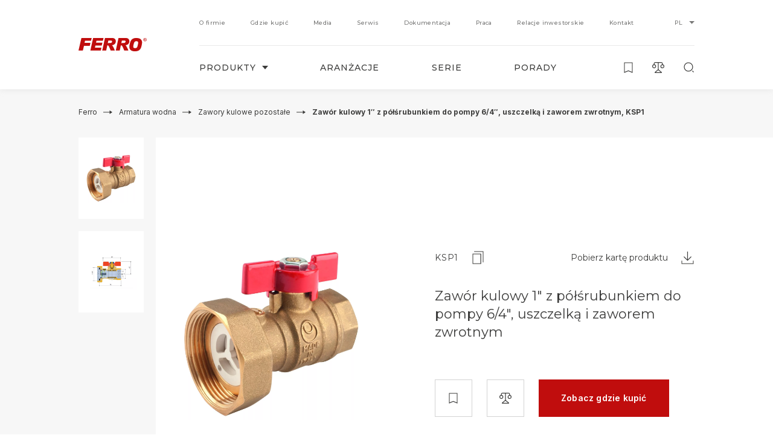

--- FILE ---
content_type: text/html; charset=UTF-8
request_url: https://ferro.pl/produkt/zawor-kulowy-1-z-polsrubunkiem-do-pompy-6-4-uszczelka-i-zaworem-zwrotnym-ksp1/
body_size: 27272
content:
<!doctype html>
<html lang="pl-PL">
<head>
            <script>
    window.dataLayer = window.dataLayer || [];
    function gtag(){dataLayer.push(arguments);}

    gtag('consent', 'default', {
        'ad_storage': 'denied',
        'ad_user_data': 'denied',
        'ad_personalization': 'denied',
        'analytics_storage': 'denied'
    });

    gtag('consent', 'update', {
        'ad_storage': 'granted',
        'ad_user_data': 'granted',
        'ad_personalization': 'granted',
        'analytics_storage': 'granted'
    });
</script>

<!-- Google Tag Manager -->
    <script>
    (function(w,d,s,l,i){w[l]=w[l]||[];w[l].push({'gtm.start':
    new Date().getTime(),event:'gtm.js'});var f=d.getElementsByTagName(s)[0],
    j=d.createElement(s),dl=l!='dataLayer'?'&amp;l='+l:'';j.async=true;j.src=
    'https://www.googletagmanager.com/gtm.js?id='+i+dl;f.parentNode.insertBefore(j,f);
    })(window,document,'script','dataLayer','GTM-PLL3QM2');
    </script>
<!-- End Google Tag Manager -->

<!-- Global site tag (gtag.js) - Google Analytics --> 
    <script async src="https://www.googletagmanager.com/gtag/js?id=UA-1776326-2"></script> 
    <script>
        window.dataLayer = window.dataLayer || [];
        function gtag(){dataLayer.push(arguments);}
        gtag('js', new Date());
        gtag('config', 'UA-1776326-2');
        gtag('config', 'AW-419916784');
    </script>
        
    <!-- Facebook Pixel Code -->
    <script>
        !function(f,b,e,v,n,t,s)
        {if(f.fbq)return;n=f.fbq=function(){n.callMethod?
        n.callMethod.apply(n,arguments):n.queue.push(arguments)};
        if(!f._fbq)f._fbq=n;n.push=n;n.loaded=!0;n.version='2.0';
        n.queue=[];t=b.createElement(e);t.async=!0;
        t.src=v;s=b.getElementsByTagName(e)[0];
        s.parentNode.insertBefore(t,s)}(window,document,'script',
        'https://connect.facebook.net/en_US/fbevents.js');
        fbq('init', '427042651863483'); 
        fbq('track', 'PageView');
    </script>
    <!-- End Facebook Pixel Code -->
    
    <meta charset="UTF-8">

    <meta name="viewport" content="width=device-width, user-scalable=no, initial-scale=1.0, maximum-scale=1.0, minimum-scale=1.0">
    <meta http-equiv="X-UA-Compatible" content="ie=edge">

    <link rel="apple-touch-icon" sizes="180x180" href="/apple-touch-icon.png">
    <link rel="icon" type="image/png" sizes="32x32" href="/favicon-32x32.png">
    <link rel="icon" type="image/png" sizes="16x16" href="/favicon-16x16.png">
    <link rel="manifest" href="/site.webmanifest" crossorigin="use-credentials">
    <meta name="msapplication-TileColor" content="#C00D0D">
    <meta name="theme-color" content="#C00D0D">

    <link rel="preconnect" href="https://www.googletagmanager.com">
    <link rel="preconnect" href="https://www.googleadservices.com">
    <link rel="preconnect" href="https://www.google-analytics.com">
    <link rel="preconnect" href="https://connect.facebook.net">
    <link rel="preconnect" href="https://fonts.googleapis.com">
    <link rel="preconnect" href="https://fonts.gstatic.com" crossorigin>

    <link rel="dns-prefetch" href="https://www.googletagmanager.com">
    <link rel="dns-prefetch" href="https://www.googleadservices.com">
    <link rel="dns-prefetch" href="https://www.google-analytics.com">
    <link rel="dns-prefetch" href="https://connect.facebook.net">
    <link rel="dns-prefetch" href="https://fonts.googleapis.com">
    <link rel="dns-prefetch" href="https://fonts.gstatic.com">

    <link rel="preload" as="style" href="https://fonts.googleapis.com/css2?family=Inter:wght@400;500;600;700&family=Montserrat:wght@400;500;600;700&display=swap">
    <link rel="stylesheet" href="https://fonts.googleapis.com/css2?family=Inter:wght@400;500;600;700&family=Montserrat:wght@400;500;600;700&display=swap" media="print" onload="this.media='all'">
    <noscript>
        <link rel="stylesheet" href="https://fonts.googleapis.com/css2?family=Inter:wght@400;500;600;700&family=Montserrat:wght@400;500;600;700&display=swap">
    </noscript>

    
    <meta name='robots' content='index, follow, max-image-preview:large, max-snippet:-1, max-video-preview:-1' />

	<!-- This site is optimized with the Yoast SEO plugin v22.7 - https://yoast.com/wordpress/plugins/seo/ -->
	<title>Zawór kulowy 1&quot; z półśrubunkiem do pompy 6/4&quot;, uszczelką i zaworem zwrotnym, KSP1 – Ferro</title>
	<meta name="description" content="KSP1 – zawór kulowy do pompy 6/4&quot;: półśrubunek, zawór zwrotny i uszczelka w komplecie – zabezpiecza pompę przed cofaniem się wody i zapewnia szczelne połączenie." />
	<link rel="canonical" href="https://ferro.pl/produkt/zawor-kulowy-1-z-polsrubunkiem-do-pompy-6-4-uszczelka-i-zaworem-zwrotnym-ksp1/" />
	<meta property="og:locale" content="pl_PL" />
	<meta property="og:type" content="article" />
	<meta property="og:title" content="Zawór kulowy 1&quot; z półśrubunkiem do pompy 6/4&quot;, uszczelką i zaworem zwrotnym, KSP1 - Ferro" />
	<meta property="og:description" content="KSP1 Zawór kulowy 1&#8243; z półśrubunkiem do pompy 6/4&#8243;, uszczelką i zaworem zwrotnym" />
	<meta property="og:url" content="https://ferro.pl/produkt/zawor-kulowy-1-z-polsrubunkiem-do-pompy-6-4-uszczelka-i-zaworem-zwrotnym-ksp1/" />
	<meta property="og:site_name" content="Ferro" />
	<meta property="article:modified_time" content="2026-01-24T16:30:27+00:00" />
	<meta name="twitter:card" content="summary_large_image" />
	<script type="application/ld+json" class="yoast-schema-graph">{"@context":"https://schema.org","@graph":[{"@type":"WebPage","@id":"https://ferro.pl/produkt/zawor-kulowy-1-z-polsrubunkiem-do-pompy-6-4-uszczelka-i-zaworem-zwrotnym-ksp1/","url":"https://ferro.pl/produkt/zawor-kulowy-1-z-polsrubunkiem-do-pompy-6-4-uszczelka-i-zaworem-zwrotnym-ksp1/","name":"Zawór kulowy 1\" z półśrubunkiem do pompy 6/4\", uszczelką i zaworem zwrotnym, KSP1 - Ferro","isPartOf":{"@id":"https://ferro.pl/#website"},"datePublished":"2022-04-02T10:26:32+00:00","dateModified":"2026-01-24T16:30:27+00:00","inLanguage":"pl-PL","potentialAction":[{"@type":"ReadAction","target":["https://ferro.pl/produkt/zawor-kulowy-1-z-polsrubunkiem-do-pompy-6-4-uszczelka-i-zaworem-zwrotnym-ksp1/"]}]},{"@type":"WebSite","@id":"https://ferro.pl/#website","url":"https://ferro.pl/","name":"Ferro","description":"Producent techniki sanitarnej, instalacyjnej i grzewczej - Ferro","inLanguage":"pl-PL"}]}</script>
	<!-- / Yoast SEO plugin. -->


<link rel='stylesheet' id='theme-custom-style-css' href='https://ferro.pl/wp-content/themes/mohito/styles/main.css?ver=1.6.3' type='text/css' media='all' />
<link rel='stylesheet' id='bb-tcs-editor-style-shared-css' href='https://ferro.pl/wp-content/editor-style-shared.css' type='text/css' media='all' />
<link rel='stylesheet' id='cookie-law-info-css' href='https://ferro.pl/wp-content/plugins/cookie-law-info/legacy/public/css/cookie-law-info-public.css?ver=3.2.2' type='text/css' media='all' />
<link rel='stylesheet' id='cookie-law-info-gdpr-css' href='https://ferro.pl/wp-content/plugins/cookie-law-info/legacy/public/css/cookie-law-info-gdpr.css?ver=3.2.2' type='text/css' media='all' />
<link rel='stylesheet' id='contact-form-7-css' href='https://ferro.pl/wp-content/plugins/contact-form-7/includes/css/styles.css?ver=5.9.4' type='text/css' media='all' />
<script type="text/javascript" src="https://ferro.pl/wp-includes/js/jquery/jquery.min.js?ver=3.7.1" id="jquery-core-js"></script>
<script type="text/javascript" src="https://ferro.pl/wp-includes/js/jquery/jquery-migrate.min.js?ver=3.4.1" id="jquery-migrate-js"></script>
<script type="text/javascript" id="cookie-law-info-js-extra">
/* <![CDATA[ */
var Cli_Data = {"nn_cookie_ids":[],"cookielist":[],"non_necessary_cookies":[],"ccpaEnabled":"","ccpaRegionBased":"","ccpaBarEnabled":"","strictlyEnabled":["necessary","obligatoire"],"ccpaType":"gdpr","js_blocking":"1","custom_integration":"","triggerDomRefresh":"","secure_cookies":""};
var cli_cookiebar_settings = {"animate_speed_hide":"500","animate_speed_show":"500","background":"#FFF","border":"#b1a6a6c2","border_on":"","button_1_button_colour":"#3c3c3b","button_1_button_hover":"#30302f","button_1_link_colour":"#fff","button_1_as_button":"1","button_1_new_win":"","button_2_button_colour":"#333","button_2_button_hover":"#292929","button_2_link_colour":"#3c3c3b","button_2_as_button":"","button_2_hidebar":"","button_3_button_colour":"#dedfe0","button_3_button_hover":"#b2b2b3","button_3_link_colour":"#3c3c3b","button_3_as_button":"1","button_3_new_win":"","button_4_button_colour":"#dedfe0","button_4_button_hover":"#b2b2b3","button_4_link_colour":"#3c3c3b","button_4_as_button":"1","button_7_button_colour":"#c00d0d","button_7_button_hover":"#9a0a0a","button_7_link_colour":"#fff","button_7_as_button":"1","button_7_new_win":"","font_family":"inherit","header_fix":"","notify_animate_hide":"1","notify_animate_show":"","notify_div_id":"#cookie-law-info-bar","notify_position_horizontal":"right","notify_position_vertical":"bottom","scroll_close":"","scroll_close_reload":"","accept_close_reload":"","reject_close_reload":"","showagain_tab":"","showagain_background":"#fff","showagain_border":"#000","showagain_div_id":"#cookie-law-info-again","showagain_x_position":"100px","text":"#333333","show_once_yn":"","show_once":"10000","logging_on":"","as_popup":"","popup_overlay":"1","bar_heading_text":"","cookie_bar_as":"banner","popup_showagain_position":"bottom-right","widget_position":"left"};
var log_object = {"ajax_url":"https:\/\/ferro.pl\/wp-admin\/admin-ajax.php"};
/* ]]> */
</script>
<script type="text/javascript" src="https://ferro.pl/wp-content/plugins/cookie-law-info/legacy/public/js/cookie-law-info-public.js?ver=3.2.2" id="cookie-law-info-js"></script>
		<style type="text/css" id="wp-custom-css">
			.cli-bar-btn_container {
    flex-direction: column;
}

.cli-bar-message{
	font-size: 12px;
	line-height: 1.6;
}

.cli-bar-message a, .wt-cli-cookie-description a{
	color: #c00d0d;
}

.cli-bar-message a:hover, .wt-cli-cookie-description a:hover{
	text-decoration: underline;
}

.cli-tab-footer .wt-cli-privacy-accept-btn{
	color: rgb(255, 255, 255);
    background-color: rgb(192, 13, 13);
}

@media (max-width: 800px){
	.cli-bar-message{
		font-size: 10px;
	}
}		</style>
		

            <!-- GetResponse Analytics -->
    <script type="text/javascript">
        
    (function(m, o, n, t, e, r, _){
            m['__GetResponseAnalyticsObject'] = e;m[e] = m[e] || function() {(m[e].q = m[e].q || []).push(arguments)};
            r = o.createElement(n);_ = o.getElementsByTagName(n)[0];r.async = 1;r.src = t;r.setAttribute('crossorigin', 'use-credentials');_.parentNode .insertBefore(r, _);
        })(window, document, 'script', 'https://mailing.ferro-group.com/script/e402df7d-480f-4406-bac4-ee784db2a350/ga.js', 'GrTracking');

        GrTracking('setDomain', 'auto');
        GrTracking('push');
    </script>
    <!-- End GetResponse Analytics -->
    
    <!-- GetResponse Analytics -->
    <script type="text/javascript">
        
    (function(m, o, n, t, e, r, _){
            m['__GetResponseAnalyticsObject'] = e;m[e] = m[e] || function() {(m[e].q = m[e].q || []).push(arguments)};
            r = o.createElement(n);_ = o.getElementsByTagName(n)[0];r.async = 1;r.src = t;r.setAttribute('crossorigin', 'use-credentials');_.parentNode .insertBefore(r, _);
        })(window, document, 'script', 'https://mailing.ferro-group.com/script/e402df7d-480f-4406-bac4-ee784db2a350/ga.js', 'GrTracking');

        GrTracking('setDomain', 'auto');
        GrTracking('push');
    </script>
    <!-- End GetResponse Analytics -->

    <meta name="p:domain_verify" content="33e1b4930761f09597a18fed7f568042"/>
</head>
<body class="product-template-default single single-product postid-1004959" data-page="product" data-scrolled="false" 
data-compare-alert="Maksymalna ilość porównywanych produktów to:&nbsp;10"
data-wishlist-alert="Maksymalna ilość zapisanych elementów to:&nbsp;50"
>
            <!-- Google Tag Manager (noscript) -->
    <noscript>
        <iframe src="https://www.googletagmanager.com/ns.html?id=GTM-PLL3QM2" height="0" width="0" style="display:none;visibility:hidden"></iframe>
    </noscript>
    <!-- End Google Tag Manager (noscript) -->

    <noscript>
        <img height="1" width="1" src="https://www.facebook.com/tr?id=427042651863483&ev=PageView&noscript=1" alt=""/>
    </noscript>
        
    <nav class="nav">
    <div class="row" data-aos="fade-down">
        <div class="column xl-12">
            <div class="nav__container">
                <div class="nav__side">
                    <a class="logo" href="https://ferro.pl">
        <svg width="121px" height="24px" viewBox="0 0 121 24" version="1.1" xmlns="http://www.w3.org/2000/svg" xmlns:xlink="http://www.w3.org/1999/xlink">
    <g stroke="none" stroke-width="1" fill="none" fill-rule="evenodd">
        <polyline fill="#C00D0D" points="23.2981366 0 5.12251079 0 -7.10542736e-15 22.5 7.71604884 22.5 9.6535042 14.2586144 19.9586212 14.2586144 21.0919903 8.84792997 10.6939987 8.84792997 11.5879796 4.80172931 22.2228762 4.80172931 23.2981366 0"></polyline>
        <polyline fill="#C00D0D" points="44.3416149 0 25.8729292 0 21.0434783 22.5 39.5446545 22.5 40.6483627 17.3800519 29.1307113 17.3800519 29.8857525 13.7359641 41.1720907 13.7359641 42.3650267 8.4168881 31.0815981 8.4168881 31.8361543 4.85814083 43.2946439 4.85814083 44.3416149 0"></polyline>
        <path d="M59.5149064,6.4193417 L59.429677,6.99647495 L59.3105496,7.37640895 L59.1090984,7.71969957 L58.8195123,8.06974028 L58.4384015,8.4168881 L57.9163717,8.70714224 L57.3062071,8.93760982 L56.4926542,9.05380791 L55.3333413,9.10973728 L53.2403795,9.14011272 L51.9338523,9.14011272 L52.9198009,4.56885098 L56.4635987,4.56885098 L57.4815083,4.59922642 L58.0045066,4.65563794 L58.4989337,4.80172931 L58.9047417,5.00567865 L59.2224147,5.34896927 L59.429677,5.81472592 L59.5149064,6.4193417 Z M66.136646,5.90151288 L66.1100118,5.34896927 L66.0494796,4.77472892 L65.9051708,4.1638452 L65.7337436,3.5852655 L65.4707916,3.00813226 L65.148276,2.4570351 L64.7739448,1.93775983 L64.3076047,1.44693138 L63.9008282,1.09978357 L63.4373936,0.809529422 L62.9405452,0.579061844 L62.391397,0.376558951 L61.7812323,0.202502893 L61.1405594,0.0858226546 L60.4727681,0.0294111344 L59.745413,0 L46.9072575,0 L42.0869565,22.5 L49.1169253,22.5 L51.0336173,13.362298 L51.6132737,13.362298 L52.1658117,13.4187096 L52.4273109,13.5054965 L52.6878415,13.6496593 L52.9198009,13.8256439 L53.1817844,14.0855227 L53.6762115,14.8362298 L54.2587734,15.9649424 L55.5052527,18.7966078 L56.5507651,21.3717696 L56.9856285,22.5 L64.3671684,22.5 L63.3192347,19.8390156 L62.7110071,18.4807997 L62.1008424,17.1515129 L61.4330511,15.8757447 L60.733783,14.7513714 L60.0369362,13.7952685 L59.6587309,13.3888163 L59.3105496,13.0421506 L60.0945628,12.9008807 L61.0839013,12.6655917 L62.1313506,12.2634788 L62.6533804,12.0026358 L63.1744417,11.6853812 L63.9008282,11.1636952 L64.5109929,10.5272575 L65.0339912,9.86189088 L65.4397992,9.10973728 L65.7574722,8.35710153 L65.963766,7.54901856 L66.1100118,6.73948914 L66.136646,5.90151288 L66.136646,5.90151288 Z" fill="#C00D0D"></path>
        <path d="M83.5616555,6.4193417 L83.4483552,6.99647495 L83.3306971,7.37640895 L83.125885,7.71969957 L82.8382765,8.06974028 L82.4615771,8.4168881 L81.9662513,8.70714224 L81.329058,8.93760982 L80.513683,9.05380791 L79.3525967,9.10973728 L77.2613825,9.14011272 L75.9840908,9.14011272 L76.9389123,4.56885098 L80.4851158,4.56885098 L81.5314492,4.59922642 L82.0248382,4.65563794 L82.5167747,4.80172931 L82.9249464,5.00567865 L83.2449956,5.34896927 L83.4774065,5.81472592 L83.5616555,6.4193417 Z M90.1863354,5.90151288 L90.1558315,5.34896927 L90.0686774,4.77472892 L89.9544087,4.1638452 L89.7491123,3.5852655 L89.5167014,3.00813226 L89.1981048,2.4570351 L88.7933224,1.93775983 L88.3560993,1.44693138 L87.9183921,1.09978357 L87.4569595,0.809529422 L86.9601812,0.579061844 L86.410142,0.376558951 L85.8286305,0.202502893 L85.190953,0.0858226546 L84.4922676,0.0294111344 L83.7659834,0 L70.9281847,0 L66.136646,22.5 L73.1365727,22.5 L75.0534787,13.362298 L75.6330534,13.362298 L76.186482,13.4187096 L76.4484284,13.5054965 L76.7103749,13.6496593 L76.9703847,13.8256439 L77.203764,14.0855227 L77.6966688,14.8362298 L78.2791487,15.9649424 L79.5549879,18.7966078 L80.6018055,21.3717696 L81.0356392,22.5 L88.4127495,22.5 L87.3397857,19.8390156 L86.7563374,18.4807997 L86.1205967,17.1515129 L85.4509627,15.8757447 L84.7542141,14.7513714 L84.0598864,13.7952685 L83.6817345,13.3888163 L83.3306971,13.0421506 L84.1441354,12.9008807 L85.1004095,12.6655917 L86.1511006,12.2634788 L86.6701517,12.0026358 L87.2216435,11.6853812 L87.9183921,11.1636952 L88.5304075,10.5272575 L89.0533321,9.86189088 L89.4590829,9.10973728 L89.7776795,8.35710153 L90.0100904,7.54901856 L90.1267801,6.73948914 L90.1863354,5.90151288 L90.1863354,5.90151288 Z" fill="#C00D0D"></path>
        <path d="M111.706322,14.6128385 L111.356312,15.9818502 L110.974084,17.2045293 L110.504963,18.3153929 L109.981169,19.2750623 L109.419786,20.1496546 L108.778346,20.9085421 L108.104199,21.5789495 L107.404179,22.1637936 L106.611898,22.6290437 L105.793744,23.0403306 L104.941419,23.3582758 L104.033932,23.5926023 L103.097644,23.7695627 L102.13353,23.9134645 L101.107909,23.9698584 L100.079847,24 L98.8521279,23.9698584 L97.7088603,23.8833229 L96.6573665,23.7389349 L95.6893479,23.5046083 L94.7520833,23.1832601 L93.9017109,22.7763486 L93.1123584,22.2503292 L92.3840257,21.6081188 L91.7079259,20.8788867 L91.2100041,20.119513 L90.8297285,19.3635424 L90.5348807,18.576458 L90.3615844,17.8481982 L90.24345,17.1466769 L90.1863354,15.9818502 L90.1863354,15.01975 L90.2737158,13.8228371 L91.1807146,9.47855855 L91.5317007,8.10662993 L91.9432184,6.8820062 L92.3840257,5.77308729 L92.9092844,4.75410699 L93.4936103,3.87951466 L94.1086902,3.09340248 L94.8121268,2.42056434 L95.5433885,1.83863715 L96.3063805,1.34324549 L97.1235581,0.934875524 L97.9739304,0.583871817 L98.88337,0.352948326 L99.818682,0.175501853 L100.782795,0.0602831851 L101.783032,0 L102.83355,0.0301415926 L104.033932,0.089938623 L105.1772,0.175501853 L106.231622,0.352948326 L107.195247,0.583871817 L108.133488,0.904733932 L108.983373,1.3131039 L109.773701,1.83863715 L110.535229,2.48084753 L111.17911,3.21007961 L111.676544,3.9670225 L112.057796,4.72347925 L112.350691,5.51348067 L112.526916,6.24271274 L112.646027,6.94083092 L112.732919,8.10662993 L112.675805,9.1591549 L112.555718,10.2651569 L112.204732,12.3663176 L111.852769,13.9677112 L111.706322,14.6128385 Z M97.301736,13.4742642 L97.1235581,14.466506 L97.0669317,15.6031357 L97.1235581,16.2706261 L97.301736,16.8559564 L97.5926785,17.3221788 L97.9739304,17.6736686 L98.4410983,17.9347337 L98.9683096,18.1384326 L99.6126791,18.2546235 L100.286826,18.2857374 L100.932172,18.2546235 L101.488185,18.1987157 L101.98513,18.0781494 L102.425449,17.904106 L102.83355,17.7028379 L103.158664,17.4694837 L103.476943,17.1768185 L103.712724,16.8559564 L104.15109,16.1850629 L104.444962,15.4252031 L104.676349,14.6390909 L104.854527,13.8228371 L105.617519,10.381834 L105.764454,9.50870014 L105.822545,8.48680293 L105.764454,7.81736788 L105.586765,7.2320376 L105.293381,6.76678753 L104.914082,6.38855916 L104.444962,6.12603561 L103.920191,5.95053376 L103.274845,5.83337047 L102.599722,5.80322888 L101.955352,5.83337047 L101.401292,5.92039216 L100.871152,6.06721089 L100.433762,6.26945125 L100.053486,6.53246096 L99.7005476,6.8251261 L99.4086287,7.1450159 L99.1464875,7.49456114 L98.7061684,8.28456256 L98.3830074,9.09887172 L97.9168159,10.7615209 L97.301736,13.4742642 L97.301736,13.4742642 Z" fill="#C00D0D"></path>
        <path d="M117.165635,2.76484866 L117.665156,2.76484866 C117.989248,2.76484866 118.191924,2.75328384 118.27223,2.72844089 C118.352058,2.7044546 118.414678,2.66247858 118.460567,2.60251285 C118.506456,2.54254712 118.529878,2.46801828 118.529878,2.378498 C118.529878,2.27826956 118.498807,2.19688749 118.439056,2.13478013 C118.379305,2.07310109 118.294219,2.03369503 118.185232,2.01741862 C118.130261,2.01099372 117.965825,2.00713878 117.692403,2.00713878 L117.165635,2.00713878 L117.165635,2.76484866 Z M116.490683,4.5 L116.490683,1.5 L117.910854,1.5 C118.26745,1.5 118.52701,1.52698458 118.688578,1.58095374 C118.850146,1.6349229 118.979687,1.73001142 119.076723,1.86836094 C119.174715,2.00542547 119.223472,2.16304969 119.223472,2.3399486 C119.223472,2.56524843 119.14938,2.75028555 119.003109,2.89677327 C118.85636,3.04326099 118.636953,3.13577955 118.344888,3.17390063 C118.490683,3.25014278 118.61114,3.3340948 118.705308,3.42575671 C118.800432,3.51699029 118.928539,3.68018275 119.089151,3.91362079 L119.496894,4.5 L118.689534,4.5 L118.203875,3.84594517 C118.030357,3.61250714 117.91181,3.46516276 117.847278,3.40434038 C117.782747,3.34351799 117.715347,3.30154198 117.643646,3.27926899 C117.571944,3.256996 117.457699,3.24543118 117.302824,3.24543118 L117.165635,3.24543118 L117.165635,4.5 L116.490683,4.5 L116.490683,4.5 Z" fill="#C00D0D"></path>
        <path d="M115.578748,3 C115.578748,1.67089181 116.661274,0.589859665 117.993335,0.589859665 C119.324942,0.589859665 120.40883,1.67089181 120.40883,3 C120.40883,4.32910819 119.324942,5.41014033 117.993335,5.41014033 C116.661274,5.41014033 115.578748,4.32910819 115.578748,3 Z M114.987578,3 C114.987578,4.65414215 116.335972,6 117.993335,6 C119.651152,6 121,4.65414215 121,3 C121,1.34585785 119.651152,0 117.993335,0 C116.335972,0 114.987578,1.34585785 114.987578,3 L114.987578,3 Z" fill="#C00D0D"></path>
    </g>
</svg>
</a>                </div>
                <div class="nav__content">
                    <div class="nav__top">
                        <ul class="menu">
            <li class="menu__item  menu-item menu-item-type-custom menu-item-object-custom menu-item-50">
            <a 
            class="menu__link" 
            href="https://ferro-group.pl/o-grupie/" 
            target="_blank" rel="nofollow noreferrer noopener">
                <span class="menu__link__inner">
                    <span class="text">O firmie</span>
                                                        </span>
            </a>
            
            
            
        </li>
            <li class="menu__item  menu-item menu-item-type-post_type menu-item-object-page menu-item-53">
            <a 
            class="menu__link" 
            href="https://ferro.pl/gdzie-kupic/" 
            >
                <span class="menu__link__inner">
                    <span class="text">Gdzie kupić</span>
                                                        </span>
            </a>
            
            
            
        </li>
            <li class="menu__item  menu-item menu-item-type-post_type menu-item-object-page menu-item-55">
            <a 
            class="menu__link" 
            href="https://ferro.pl/media/" 
            >
                <span class="menu__link__inner">
                    <span class="text">Media</span>
                                                        </span>
            </a>
            
            
            
        </li>
            <li class="menu__item  menu-item menu-item-type-post_type menu-item-object-page menu-item-57">
            <a 
            class="menu__link" 
            href="https://ferro.pl/serwis/" 
            >
                <span class="menu__link__inner">
                    <span class="text">Serwis</span>
                                                        </span>
            </a>
            
            
            
        </li>
            <li class="menu__item  menu-item menu-item-type-post_type menu-item-object-page menu-item-52">
            <a 
            class="menu__link" 
            href="https://ferro.pl/dokumentacja/" 
            >
                <span class="menu__link__inner">
                    <span class="text">Dokumentacja</span>
                                                        </span>
            </a>
            
            
            
        </li>
            <li class="menu__item  menu-item menu-item-type-custom menu-item-object-custom menu-item-51">
            <a 
            class="menu__link" 
            href="https://ferro-group.pl/kariera/" 
            target="_blank" rel="nofollow noreferrer noopener">
                <span class="menu__link__inner">
                    <span class="text">Praca</span>
                                                        </span>
            </a>
            
            
            
        </li>
            <li class="menu__item  menu-item menu-item-type-custom menu-item-object-custom menu-item-56">
            <a 
            class="menu__link" 
            href="https://ferro-group.pl/relacje-inwestorskie/" 
            target="_blank" rel="nofollow noreferrer noopener">
                <span class="menu__link__inner">
                    <span class="text">Relacje inwestorskie</span>
                                                        </span>
            </a>
            
            
            
        </li>
            <li class="menu__item  menu-item menu-item-type-post_type menu-item-object-page menu-item-54">
            <a 
            class="menu__link" 
            href="https://ferro.pl/kontakt/" 
            >
                <span class="menu__link__inner">
                    <span class="text">Kontakt</span>
                                                        </span>
            </a>
            
            
            
        </li>
    </ul>
                                                    <div class="lang-switcher ppl">
    <a href="#" title="lang"><span>PL</span></a>
    <ul>
                                <li class="lang-item lang-item-13">
                <a href="https://www.ferrocompany.com/">ENG</a>
            </li>
                                <li class="lang-item lang-item-13">
                <a href="https://www.ferro.ro/">RO</a>
            </li>
                                <li class="lang-item lang-item-13">
                <a href="https://www.novaservis.cz/">CZ</a>
            </li>
                                <li class="lang-item lang-item-13">
                <a href="https://www.novaservis.sk/">SK</a>
            </li>
                                <li class="lang-item lang-item-13">
                <a href="https://www.ferrohungary.hu/">HU</a>
            </li>
                                <li class="lang-item lang-item-13">
                <a href="https://www.ferro.lt/">LT</a>
            </li>
                                <li class="lang-item lang-item-13">
                <a href="https://www.ferro.bg/">BG</a>
            </li>
                                <li class="lang-item lang-item-13">
                <a href="https://www.ferrocroatia.hr/">HR</a>
            </li>
                                <li class="lang-item lang-item-13">
                <a href="https://kz.ferrocompany.com/">KZ</a>
            </li>
            </ul>
</div>
                                            </div>
                    <div class="nav__bottom">
                        <ul class="menu">
            <li class="menu__item  menu-item menu-item-type-post_type menu-item-object-page menu-item-3007445">
            <a 
            class="menu__link" 
            href="https://ferro.pl/produkty/" 
            >
                <span class="menu__link__inner">
                    <span class="text">Produkty</span>
                                            <span class="arrow"></span>
                                                        </span>
            </a>
            
                            <div class="sub_w">
                    <div class="sub">
                        
                        
                        <div class="sub__nav">
                                                            <div class="sub__nav__btn is_active" data-tab-btn="sub__nav__btn_0"  data-tab-group="sub__nav">
                                    <div>
                                        <div class="icon">
                                            <svg width="68px" height="68px" viewBox="0 0 68 68" version="1.1" xmlns="http://www.w3.org/2000/svg" xmlns:xlink="http://www.w3.org/1999/xlink">
    <g stroke="none" stroke-width="1" fill="none" fill-rule="evenodd">
        <g class="svgstroke" stroke="#3C3C3B" stroke-width="2">
            <circle cx="34" cy="34" r="33"></circle>
        </g>
        <g class="svgstroke" transform="translate(17.000000, 12.000000)" stroke="#3C3C3B" stroke-linecap="square" stroke-width="2">
            <line x1="8.06896552" y1="18.6666667" x2="13.4482759" y2="18.6666667"></line>
            <line x1="8.06896552" y1="34.6666667" x2="13.4482759" y2="34.6666667"></line>
            <line x1="21.5172414" y1="18.6666667" x2="26.8965517" y2="18.6666667"></line>
            <line x1="21.5172414" y1="34.6666667" x2="26.8965517" y2="34.6666667"></line>
            <path d="M8.06896552,36 C8.06896552,38.2666667 6.32068966,40 4.03448276,40 C1.74827586,40 0,38.2666667 0,36 L0,17.3333333 C0,15.0666667 1.74827586,13.3333333 4.03448276,13.3333333 C6.32068966,13.3333333 8.06896552,15.0666667 8.06896552,17.3333333 L8.06896552,36 Z"></path>
            <path d="M21.5172414,36 C21.5172414,38.2666667 19.7689655,40 17.4827586,40 C15.1965517,40 13.4482759,38.2666667 13.4482759,36 L13.4482759,17.3333333 C13.4482759,15.0666667 15.1965517,13.3333333 17.4827586,13.3333333 C19.7689655,13.3333333 21.5172414,15.0666667 21.5172414,17.3333333 L21.5172414,36 Z"></path>
            <path d="M34.9655172,36 C34.9655172,38.2666667 33.2172414,40 30.9310345,40 C28.6448276,40 26.8965517,38.2666667 26.8965517,36 L26.8965517,17.3333333 C26.8965517,15.0666667 28.6448276,13.3333333 30.9310345,13.3333333 C33.2172414,13.3333333 34.9655172,15.0666667 34.9655172,17.3333333 L34.9655172,36 Z"></path>
            <line x1="17.4827586" y1="6.66666667" x2="17.4827586" y2="0"></line>
            <line x1="8.06896552" y1="8" x2="8.06896552" y2="4"></line>
            <line x1="26.8965517" y1="8" x2="26.8965517" y2="4"></line>
        </g>
    </g>
</svg>                                        </div>
                                        <div class="title">
                                            technika sanitarna
                                        </div>
                                    </div>
                                </div>                        
                                                            <div class="sub__nav__btn" data-tab-btn="sub__nav__btn_1"  data-tab-group="sub__nav">
                                    <div>
                                        <div class="icon">
                                            <svg width="68px" height="68px" viewBox="0 0 68 68" version="1.1" xmlns="http://www.w3.org/2000/svg" xmlns:xlink="http://www.w3.org/1999/xlink">
    <g stroke="none" stroke-width="1" fill="none" fill-rule="evenodd">
        <g class="svgstroke" stroke="#3C3C3B" stroke-width="2">
            <circle cx="34" cy="34" r="33"></circle>
            <path d="M30.6,28.4754098 L30.6,25.0327869 C30.6,23.1314787 32.1222319,21.5901639 34,21.5901639 L44.2,21.5901639 C45.4518454,21.5901639 46.4666667,20.5626207 46.4666667,19.295082 L46.4666667,19.295082 C46.4666667,18.0275432 45.4518454,17 44.2,17 L26.0666667,17 C22.3111304,17 19.2666667,20.0826296 19.2666667,23.8852459 L19.2666667,28.4754098" stroke-linecap="square"></path>
            <line x1="17" y1="51.4262295" x2="32.8655333" y2="51.4262295" stroke-linecap="square"></line>
            <path d="M30.6,51.4262295 L30.6,42.2459016 C30.6,38.4432853 33.6444637,35.3606557 37.4,35.3606557 L51,35.3606557 L51,30.7704918 C51,29.502953 49.9851788,28.4754098 48.7333333,28.4754098 L19.2666667,28.4754098 L19.2666667,51.4262295" stroke-linecap="square"></path>
        </g>
    </g>
</svg>                                        </div>
                                        <div class="title">
                                            technika instalacyjna i grzewcza
                                        </div>
                                    </div>
                                </div>                        
                                                    </div>

                        <div class="sub__content">
                                                                                            <div class="sub__content__links  is_active"data-tab-content="sub__nav__btn_0"  data-tab-group="sub__nav">
                                    <ul class="lvl_2">
                                                                                                                                <li class="lvl_2">
                                                <div class="lvl_2 lvl_2_title font--primary">
                                                                                                                                                                        <a href="https://ferro.pl/kategoria/technika-sanitarna/baterie/"  class="lvl_2_title__link">
                                                                <span class="lvl_2">baterie</span>
                                                            </a>
                                                                                                                                                            </div>
                                            </li>
                                                                                                                                <li class="lvl_2">
                                                <div class="lvl_2 lvl_2_title font--primary">
                                                                                                                                                                        <a href="https://ferro.pl/kategoria/technika-sanitarna/uzdatnianie-wody/"  class="lvl_2_title__link">
                                                                <span class="lvl_2">uzdatnianie wody</span>
                                                            </a>
                                                                                                                                                            </div>
                                            </li>
                                                                                                                                <li class="lvl_2">
                                                <div class="lvl_2 lvl_2_title font--primary">
                                                                                                                                                                        <a href="https://ferro.pl/kategoria/technika-sanitarna/natryski/"  class="lvl_2_title__link">
                                                                <span class="lvl_2">natryski</span>
                                                            </a>
                                                                                                                                                            </div>
                                            </li>
                                                                                                                                <li class="lvl_2">
                                                <div class="lvl_2 lvl_2_title font--primary">
                                                                                                                                                                        <a href="https://ferro.pl/kategoria/technika-sanitarna/akcesoria-lazienkowe/"  class="lvl_2_title__link">
                                                                <span class="lvl_2">akcesoria łazienkowe</span>
                                                            </a>
                                                                                                                                                            </div>
                                            </li>
                                                                                                                                <li class="lvl_2">
                                                <div class="lvl_2 lvl_2_title font--primary">
                                                                                                                                                                        <a href="https://ferro.pl/kategoria/technika-sanitarna/akcesoria-do-armatury/"  class="lvl_2_title__link">
                                                                <span class="lvl_2">akcesoria do armatury</span>
                                                            </a>
                                                                                                                                                            </div>
                                            </li>
                                                                                                                                <li class="lvl_2">
                                                <div class="lvl_2 lvl_2_title font--primary">
                                                                                                                                                                        <a href="https://ferro.pl/kategoria/technika-sanitarna/zlewozmywaki/"  class="lvl_2_title__link">
                                                                <span class="lvl_2">zlewozmywaki</span>
                                                            </a>
                                                                                                                                                            </div>
                                            </li>
                                                                                                                                <li class="lvl_2">
                                                <div class="lvl_2 lvl_2_title font--primary">
                                                                                                                                                                        <a href="https://ferro.pl/kategoria/technika-sanitarna/akcesoria-lazienkowe-dla-budynkow-uzytecznosci-publicznej/"  class="lvl_2_title__link">
                                                                <span class="lvl_2">akcesoria łazienkowe dla budynków użyteczności publicznej</span>
                                                            </a>
                                                                                                                                                            </div>
                                            </li>
                                                                                                                                <li class="lvl_2">
                                                <div class="lvl_2 lvl_2_title font--primary">
                                                                                                                                                                        <a href="https://ferro.pl/kategoria/technika-sanitarna/armatura-sanitarna-dla-budynkow-uzytecznosci-publicznej/"  class="lvl_2_title__link">
                                                                <span class="lvl_2">armatura sanitarna dla budynków użyteczności publicznej</span>
                                                            </a>
                                                                                                                                                            </div>
                                            </li>
                                                                                                                                <li class="lvl_2">
                                                <div class="lvl_2 lvl_2_title font--primary">
                                                                                                                                                                        <a href="https://ferro.pl/kategoria/technika-sanitarna/akcesoria-serwisowe-sanitarne/"  class="lvl_2_title__link">
                                                                <span class="lvl_2">akcesoria serwisowe sanitarne</span>
                                                            </a>
                                                                                                                                                            </div>
                                            </li>
                                                                            </ul>
                                </div>
                                                                                            <div class="sub__content__links"data-tab-content="sub__nav__btn_1"  data-tab-group="sub__nav">
                                    <ul class="lvl_2">
                                                                                                                                <li class="lvl_2">
                                                <div class="lvl_2 lvl_2_title font--primary">
                                                                                                                                                                        <a href="https://ferro.pl/kategoria/technika-instalacyjna-i-grzewcza/ogrzewanie-podlogowe/"  class="lvl_2_title__link">
                                                                <span class="lvl_2">ogrzewanie podłogowe</span>
                                                            </a>
                                                                                                                                                            </div>
                                            </li>
                                                                                                                                <li class="lvl_2">
                                                <div class="lvl_2 lvl_2_title font--primary">
                                                                                                                                                                        <a href="https://ferro.pl/kategoria/technika-instalacyjna-i-grzewcza/armatura-wodna/"  class="lvl_2_title__link">
                                                                <span class="lvl_2">armatura wodna</span>
                                                            </a>
                                                                                                                                                            </div>
                                            </li>
                                                                                                                                <li class="lvl_2">
                                                <div class="lvl_2 lvl_2_title font--primary">
                                                                                                                                                                        <a href="https://ferro.pl/kategoria/technika-instalacyjna-i-grzewcza/armatura-pomiarowa/"  class="lvl_2_title__link">
                                                                <span class="lvl_2">armatura pomiarowa</span>
                                                            </a>
                                                                                                                                                            </div>
                                            </li>
                                                                                                                                <li class="lvl_2">
                                                <div class="lvl_2 lvl_2_title font--primary">
                                                                                                                                                                        <a href="https://ferro.pl/kategoria/technika-instalacyjna-i-grzewcza/armatura-do-gazu/"  class="lvl_2_title__link">
                                                                <span class="lvl_2">armatura do gazu</span>
                                                            </a>
                                                                                                                                                            </div>
                                            </li>
                                                                                                                                <li class="lvl_2">
                                                <div class="lvl_2 lvl_2_title font--primary">
                                                                                                                                                                        <a href="https://ferro.pl/kategoria/technika-instalacyjna-i-grzewcza/armatura-regulujaco-zabezpieczajaca/"  class="lvl_2_title__link">
                                                                <span class="lvl_2">armatura regulująco-zabezpieczająca</span>
                                                            </a>
                                                                                                                                                            </div>
                                            </li>
                                                                                                                                <li class="lvl_2">
                                                <div class="lvl_2 lvl_2_title font--primary">
                                                                                                                                                                        <a href="https://ferro.pl/kategoria/technika-instalacyjna-i-grzewcza/naczynia-wzbiorcze-i-akcesoria/"  class="lvl_2_title__link">
                                                                <span class="lvl_2">naczynia wzbiorcze i akcesoria</span>
                                                            </a>
                                                                                                                                                            </div>
                                            </li>
                                                                                                                                <li class="lvl_2">
                                                <div class="lvl_2 lvl_2_title font--primary">
                                                                                                                                                                        <a href="https://ferro.pl/kategoria/technika-instalacyjna-i-grzewcza/zlaczki/"  class="lvl_2_title__link">
                                                                <span class="lvl_2">złączki</span>
                                                            </a>
                                                                                                                                                            </div>
                                            </li>
                                                                                                                                <li class="lvl_2">
                                                <div class="lvl_2 lvl_2_title font--primary">
                                                                                                                                                                        <a href="https://ferro.pl/kategoria/technika-instalacyjna-i-grzewcza/dystrybucja-ciepla/"  class="lvl_2_title__link">
                                                                <span class="lvl_2">dystrybucja ciepła</span>
                                                            </a>
                                                                                                                                                            </div>
                                            </li>
                                                                                                                                <li class="lvl_2">
                                                <div class="lvl_2 lvl_2_title font--primary">
                                                                                                                                                                        <a href="https://ferro.pl/kategoria/technika-instalacyjna-i-grzewcza/pompy/"  class="lvl_2_title__link">
                                                                <span class="lvl_2">pompy</span>
                                                            </a>
                                                                                                                                                            </div>
                                            </li>
                                                                                                                                <li class="lvl_2">
                                                <div class="lvl_2 lvl_2_title font--primary">
                                                                                                                                                                        <a href="https://ferro.pl/kategoria/technika-instalacyjna-i-grzewcza/sterowanie-ogrzewaniem/"  class="lvl_2_title__link">
                                                                <span class="lvl_2">sterowanie ogrzewaniem</span>
                                                            </a>
                                                                                                                                                            </div>
                                            </li>
                                                                                                                                <li class="lvl_2">
                                                <div class="lvl_2 lvl_2_title font--primary">
                                                                                                                                                                        <a href="https://ferro.pl/kategoria/technika-instalacyjna-i-grzewcza/grzejniki/"  class="lvl_2_title__link">
                                                                <span class="lvl_2">grzejniki</span>
                                                            </a>
                                                                                                                                                            </div>
                                            </li>
                                                                                                                                <li class="lvl_2">
                                                <div class="lvl_2 lvl_2_title font--primary">
                                                                                                                                                                        <a href="https://ferro.pl/kategoria/technika-instalacyjna-i-grzewcza/termostatyka-i-akcesoria-grzejnikowe/"  class="lvl_2_title__link">
                                                                <span class="lvl_2">termostatyka i akcesoria grzejnikowe</span>
                                                            </a>
                                                                                                                                                            </div>
                                            </li>
                                                                                                                                <li class="lvl_2">
                                                <div class="lvl_2 lvl_2_title font--primary">
                                                                                                                                                                        <a href="https://ferro.pl/kategoria/technika-instalacyjna-i-grzewcza/przylacza-elastyczne/"  class="lvl_2_title__link">
                                                                <span class="lvl_2">przyłącza elastyczne</span>
                                                            </a>
                                                                                                                                                            </div>
                                            </li>
                                                                                                                                <li class="lvl_2">
                                                <div class="lvl_2 lvl_2_title font--primary">
                                                                                                                                                                        <a href="https://ferro.pl/kategoria/technika-instalacyjna-i-grzewcza/akcesoria-serwisowe-czesci-zamienne/"  class="lvl_2_title__link">
                                                                <span class="lvl_2">akcesoria serwisowe, części zamienne</span>
                                                            </a>
                                                                                                                                                            </div>
                                            </li>
                                                                                                                                <li class="lvl_2">
                                                <div class="lvl_2 lvl_2_title font--primary">
                                                                                                            <a href="https://ferro.pl/oszczedzanie-wody-pro/" class="lvl_2_title__link is_calculator_link">
                                                            <span>Oszczędzanie wody PRO</span>
                                                        </a>
                                                                                                    </div>
                                            </li>
                                                                            </ul>
                                </div>
                                                    </div>

                    </div>
                </div>
            
            
        </li>
            <li class="menu__item  menu-item menu-item-type-post_type menu-item-object-page menu-item-45">
            <a 
            class="menu__link" 
            href="https://ferro.pl/aranzacje/" 
            >
                <span class="menu__link__inner">
                    <span class="text">Aranżacje</span>
                                                        </span>
            </a>
            
            
            
        </li>
            <li class="menu__item  menu-item menu-item-type-post_type menu-item-object-page menu-item-3834">
            <a 
            class="menu__link" 
            href="https://ferro.pl/serie-technika-sanitarna/" 
            >
                <span class="menu__link__inner">
                    <span class="text">Serie</span>
                                                        </span>
            </a>
            
            
            
        </li>
            <li class="menu__item  menu-item menu-item-type-post_type menu-item-object-page menu-item-47">
            <a 
            class="menu__link" 
            href="https://ferro.pl/porady/" 
            >
                <span class="menu__link__inner">
                    <span class="text">Porady</span>
                                                        </span>
            </a>
            
            
            
        </li>
    </ul>
                        <ul class="icons nav-desktop-icons">
    
                        
        
            <li class="icons__item svg-save number--wishlist menu-item menu-item-type-post_type menu-item-object-page menu-item-289">
                <a class="icons__link" href="https://ferro.pl/twoja-lista/" >
                                        <svg width="15px" height="18px" viewBox="0 0 15 18" version="1.1" xmlns="http://www.w3.org/2000/svg" xmlns:xlink="http://www.w3.org/1999/xlink">
    <g stroke="none" stroke-width="1" fill="none" fill-rule="evenodd">
        <g class="svgstroke" transform="translate(-5.000000, -3.000000)" stroke="#C00D0D" stroke-width="1.2">
            <polygon points="6 4 6 20 12.5 17.3333333 19 20 19 4"></polygon>
        </g>
    </g>
</svg>
                                            <div class="number number--wishlist" data-number="0"><div>0</div></div>
                                                        </a>
            </li>

        
    
                        
        
            <li class="icons__item svg-compare number--compare menu-item menu-item-type-post_type menu-item-object-page menu-item-288">
                <a class="icons__link" href="https://ferro.pl/porownywarka/" >
                                        <svg width="20px" height="18px" viewBox="0 0 20 18" version="1.1" xmlns="http://www.w3.org/2000/svg" xmlns:xlink="http://www.w3.org/1999/xlink">
    <g stroke="none" stroke-width="1" fill="none" fill-rule="evenodd">
        <g class="svgstroke" transform="translate(-2.000000, -3.000000)" stroke="#C00D0D" stroke-width="1.2">
            <g transform="translate(2.000000, 3.666667)">
                <path d="M3.18181818,4 L3.18181818,1.78431377 C3.18181818,0.798864488 3.98068267,4.03068702e-16 4.96613196,0 L15.033868,0 C16.0193173,-1.81024097e-16 16.8181818,0.798864488 16.8181818,1.78431377 L16.8181818,4 L16.8181818,4"></path>
                <line x1="10" y1="12.7083333" x2="10" y2="0.333333333"></line>
                <ellipse cx="3.18181818" cy="6.29166667" rx="2.58181818" ry="2.60833333"></ellipse>
                <ellipse cx="16.8181818" cy="6.29166667" rx="2.58181818" ry="2.60833333"></ellipse>
                <path d="M10,11.7986287 L15.2748024,16.2191804 C15.3361049,16.2716281 15.3703453,16.3439583 15.3761481,16.4185023 C15.381951,16.4930462 15.3593162,16.5698039 15.3068685,16.6311064 C15.2513625,16.6959836 15.1702538,16.7333333 15.0848725,16.7333333 L15.0848725,16.7333333 L4.91512755,16.7333333 C4.83445065,16.7333333 4.76141143,16.7006326 4.70854143,16.6477626 C4.65567143,16.5948926 4.62297066,16.5218533 4.62297066,16.4411764 C4.62297066,16.3557951 4.66032039,16.2746864 4.72519758,16.2191804 L4.72519758,16.2191804 L9.81007003,11.8687895 C9.8647408,11.8220156 9.9323704,11.7986287 10,11.7986287 L10,11.7986287 Z"></path>
            </g>
        </g>
    </g>
</svg>
                                                                <div class="number number--compare" data-number="0"><div>0</div></div>
                                    </a>
            </li>

        
    
                        
        
            <li class="icons__item svg-search menu-item menu-item-type-custom menu-item-object-custom menu-item-290">
                <div class="icons__link">
                                        <svg width="18px" height="18px" viewBox="0 0 18 18" version="1.1" xmlns="http://www.w3.org/2000/svg" xmlns:xlink="http://www.w3.org/1999/xlink">
    <g stroke="none" stroke-width="1" fill="none" fill-rule="evenodd">
        <g class="svgstroke" transform="translate(-3.000000, -3.000000)" stroke="#C00D0D" stroke-width="1.2">
            <g transform="translate(4.000000, 4.000000)">
                <circle cx="7" cy="7" r="7"></circle>
                <line x1="13.5" y1="13.5" x2="15.5989975" y2="15.5989975"></line>
            </g>
        </g>
    </g>
</svg>
                </div>
                <div itemscope itemtype="https://schema.org/WebSite" class="searchbox">
                    <meta itemprop="url" content="https://ferro.pl"/>
                    <form itemprop="potentialAction" itemscope itemtype="https://schema.org/SearchAction" action="https://ferro.pl/wyniki-wyszukiwania/">
                        <div class="inner">
                            <div class="vbox">
                                <div class="vbox__title">Wyszukaj</div>
                                <div class="vbox__field">
                                    <label class="field field--icon field--submit-icon">
                                        <div class="field__container">
                                            <meta itemprop="target" content="https://ferro.pl/wyniki-wyszukiwania/?search={search}"/>
                                            <input class="field__input" itemprop="query-input" type="text" name="search" placeholder="Wpisz interesującą Cię frazę" autocomplete="off"/>
                                            <button class="field__button" type="submit"><svg width="24px" height="24px" viewBox="0 0 24 24" version="1.1" xmlns="http://www.w3.org/2000/svg" xmlns:xlink="http://www.w3.org/1999/xlink">
    <g stroke="none" stroke-width="1" fill="none" fill-rule="evenodd">
        <g class="svgstroke" transform="translate(4.000000, 4.000000)" stroke="#3C3C3B" stroke-width="1.2">
            <circle cx="7" cy="7" r="7"></circle>
            <line x1="13.5" y1="13.5" x2="15.5989975" y2="15.5989975"></line>
        </g>
    </g>
</svg></button>
                                        </div>
                                    </label>
                                    <div class="field__suggestions"></div>
                                </div>
                            </div>
                        </div>
                    </form>
                </div>
            </li>
        
        
        </ul>
                    </div>
                </div>
            </div>
        </div>
    </div>
</nav>

<div class="nav_mobile">
    <div class="nav_mobile__top">
        <div class="nav_mobile__top__bar bar">
            <div class="logo">
                <a class="logo" href="https://ferro.pl">
        <svg width="121px" height="24px" viewBox="0 0 121 24" version="1.1" xmlns="http://www.w3.org/2000/svg" xmlns:xlink="http://www.w3.org/1999/xlink">
    <g stroke="none" stroke-width="1" fill="none" fill-rule="evenodd">
        <polyline fill="#C00D0D" points="23.2981366 0 5.12251079 0 -7.10542736e-15 22.5 7.71604884 22.5 9.6535042 14.2586144 19.9586212 14.2586144 21.0919903 8.84792997 10.6939987 8.84792997 11.5879796 4.80172931 22.2228762 4.80172931 23.2981366 0"></polyline>
        <polyline fill="#C00D0D" points="44.3416149 0 25.8729292 0 21.0434783 22.5 39.5446545 22.5 40.6483627 17.3800519 29.1307113 17.3800519 29.8857525 13.7359641 41.1720907 13.7359641 42.3650267 8.4168881 31.0815981 8.4168881 31.8361543 4.85814083 43.2946439 4.85814083 44.3416149 0"></polyline>
        <path d="M59.5149064,6.4193417 L59.429677,6.99647495 L59.3105496,7.37640895 L59.1090984,7.71969957 L58.8195123,8.06974028 L58.4384015,8.4168881 L57.9163717,8.70714224 L57.3062071,8.93760982 L56.4926542,9.05380791 L55.3333413,9.10973728 L53.2403795,9.14011272 L51.9338523,9.14011272 L52.9198009,4.56885098 L56.4635987,4.56885098 L57.4815083,4.59922642 L58.0045066,4.65563794 L58.4989337,4.80172931 L58.9047417,5.00567865 L59.2224147,5.34896927 L59.429677,5.81472592 L59.5149064,6.4193417 Z M66.136646,5.90151288 L66.1100118,5.34896927 L66.0494796,4.77472892 L65.9051708,4.1638452 L65.7337436,3.5852655 L65.4707916,3.00813226 L65.148276,2.4570351 L64.7739448,1.93775983 L64.3076047,1.44693138 L63.9008282,1.09978357 L63.4373936,0.809529422 L62.9405452,0.579061844 L62.391397,0.376558951 L61.7812323,0.202502893 L61.1405594,0.0858226546 L60.4727681,0.0294111344 L59.745413,0 L46.9072575,0 L42.0869565,22.5 L49.1169253,22.5 L51.0336173,13.362298 L51.6132737,13.362298 L52.1658117,13.4187096 L52.4273109,13.5054965 L52.6878415,13.6496593 L52.9198009,13.8256439 L53.1817844,14.0855227 L53.6762115,14.8362298 L54.2587734,15.9649424 L55.5052527,18.7966078 L56.5507651,21.3717696 L56.9856285,22.5 L64.3671684,22.5 L63.3192347,19.8390156 L62.7110071,18.4807997 L62.1008424,17.1515129 L61.4330511,15.8757447 L60.733783,14.7513714 L60.0369362,13.7952685 L59.6587309,13.3888163 L59.3105496,13.0421506 L60.0945628,12.9008807 L61.0839013,12.6655917 L62.1313506,12.2634788 L62.6533804,12.0026358 L63.1744417,11.6853812 L63.9008282,11.1636952 L64.5109929,10.5272575 L65.0339912,9.86189088 L65.4397992,9.10973728 L65.7574722,8.35710153 L65.963766,7.54901856 L66.1100118,6.73948914 L66.136646,5.90151288 L66.136646,5.90151288 Z" fill="#C00D0D"></path>
        <path d="M83.5616555,6.4193417 L83.4483552,6.99647495 L83.3306971,7.37640895 L83.125885,7.71969957 L82.8382765,8.06974028 L82.4615771,8.4168881 L81.9662513,8.70714224 L81.329058,8.93760982 L80.513683,9.05380791 L79.3525967,9.10973728 L77.2613825,9.14011272 L75.9840908,9.14011272 L76.9389123,4.56885098 L80.4851158,4.56885098 L81.5314492,4.59922642 L82.0248382,4.65563794 L82.5167747,4.80172931 L82.9249464,5.00567865 L83.2449956,5.34896927 L83.4774065,5.81472592 L83.5616555,6.4193417 Z M90.1863354,5.90151288 L90.1558315,5.34896927 L90.0686774,4.77472892 L89.9544087,4.1638452 L89.7491123,3.5852655 L89.5167014,3.00813226 L89.1981048,2.4570351 L88.7933224,1.93775983 L88.3560993,1.44693138 L87.9183921,1.09978357 L87.4569595,0.809529422 L86.9601812,0.579061844 L86.410142,0.376558951 L85.8286305,0.202502893 L85.190953,0.0858226546 L84.4922676,0.0294111344 L83.7659834,0 L70.9281847,0 L66.136646,22.5 L73.1365727,22.5 L75.0534787,13.362298 L75.6330534,13.362298 L76.186482,13.4187096 L76.4484284,13.5054965 L76.7103749,13.6496593 L76.9703847,13.8256439 L77.203764,14.0855227 L77.6966688,14.8362298 L78.2791487,15.9649424 L79.5549879,18.7966078 L80.6018055,21.3717696 L81.0356392,22.5 L88.4127495,22.5 L87.3397857,19.8390156 L86.7563374,18.4807997 L86.1205967,17.1515129 L85.4509627,15.8757447 L84.7542141,14.7513714 L84.0598864,13.7952685 L83.6817345,13.3888163 L83.3306971,13.0421506 L84.1441354,12.9008807 L85.1004095,12.6655917 L86.1511006,12.2634788 L86.6701517,12.0026358 L87.2216435,11.6853812 L87.9183921,11.1636952 L88.5304075,10.5272575 L89.0533321,9.86189088 L89.4590829,9.10973728 L89.7776795,8.35710153 L90.0100904,7.54901856 L90.1267801,6.73948914 L90.1863354,5.90151288 L90.1863354,5.90151288 Z" fill="#C00D0D"></path>
        <path d="M111.706322,14.6128385 L111.356312,15.9818502 L110.974084,17.2045293 L110.504963,18.3153929 L109.981169,19.2750623 L109.419786,20.1496546 L108.778346,20.9085421 L108.104199,21.5789495 L107.404179,22.1637936 L106.611898,22.6290437 L105.793744,23.0403306 L104.941419,23.3582758 L104.033932,23.5926023 L103.097644,23.7695627 L102.13353,23.9134645 L101.107909,23.9698584 L100.079847,24 L98.8521279,23.9698584 L97.7088603,23.8833229 L96.6573665,23.7389349 L95.6893479,23.5046083 L94.7520833,23.1832601 L93.9017109,22.7763486 L93.1123584,22.2503292 L92.3840257,21.6081188 L91.7079259,20.8788867 L91.2100041,20.119513 L90.8297285,19.3635424 L90.5348807,18.576458 L90.3615844,17.8481982 L90.24345,17.1466769 L90.1863354,15.9818502 L90.1863354,15.01975 L90.2737158,13.8228371 L91.1807146,9.47855855 L91.5317007,8.10662993 L91.9432184,6.8820062 L92.3840257,5.77308729 L92.9092844,4.75410699 L93.4936103,3.87951466 L94.1086902,3.09340248 L94.8121268,2.42056434 L95.5433885,1.83863715 L96.3063805,1.34324549 L97.1235581,0.934875524 L97.9739304,0.583871817 L98.88337,0.352948326 L99.818682,0.175501853 L100.782795,0.0602831851 L101.783032,0 L102.83355,0.0301415926 L104.033932,0.089938623 L105.1772,0.175501853 L106.231622,0.352948326 L107.195247,0.583871817 L108.133488,0.904733932 L108.983373,1.3131039 L109.773701,1.83863715 L110.535229,2.48084753 L111.17911,3.21007961 L111.676544,3.9670225 L112.057796,4.72347925 L112.350691,5.51348067 L112.526916,6.24271274 L112.646027,6.94083092 L112.732919,8.10662993 L112.675805,9.1591549 L112.555718,10.2651569 L112.204732,12.3663176 L111.852769,13.9677112 L111.706322,14.6128385 Z M97.301736,13.4742642 L97.1235581,14.466506 L97.0669317,15.6031357 L97.1235581,16.2706261 L97.301736,16.8559564 L97.5926785,17.3221788 L97.9739304,17.6736686 L98.4410983,17.9347337 L98.9683096,18.1384326 L99.6126791,18.2546235 L100.286826,18.2857374 L100.932172,18.2546235 L101.488185,18.1987157 L101.98513,18.0781494 L102.425449,17.904106 L102.83355,17.7028379 L103.158664,17.4694837 L103.476943,17.1768185 L103.712724,16.8559564 L104.15109,16.1850629 L104.444962,15.4252031 L104.676349,14.6390909 L104.854527,13.8228371 L105.617519,10.381834 L105.764454,9.50870014 L105.822545,8.48680293 L105.764454,7.81736788 L105.586765,7.2320376 L105.293381,6.76678753 L104.914082,6.38855916 L104.444962,6.12603561 L103.920191,5.95053376 L103.274845,5.83337047 L102.599722,5.80322888 L101.955352,5.83337047 L101.401292,5.92039216 L100.871152,6.06721089 L100.433762,6.26945125 L100.053486,6.53246096 L99.7005476,6.8251261 L99.4086287,7.1450159 L99.1464875,7.49456114 L98.7061684,8.28456256 L98.3830074,9.09887172 L97.9168159,10.7615209 L97.301736,13.4742642 L97.301736,13.4742642 Z" fill="#C00D0D"></path>
        <path d="M117.165635,2.76484866 L117.665156,2.76484866 C117.989248,2.76484866 118.191924,2.75328384 118.27223,2.72844089 C118.352058,2.7044546 118.414678,2.66247858 118.460567,2.60251285 C118.506456,2.54254712 118.529878,2.46801828 118.529878,2.378498 C118.529878,2.27826956 118.498807,2.19688749 118.439056,2.13478013 C118.379305,2.07310109 118.294219,2.03369503 118.185232,2.01741862 C118.130261,2.01099372 117.965825,2.00713878 117.692403,2.00713878 L117.165635,2.00713878 L117.165635,2.76484866 Z M116.490683,4.5 L116.490683,1.5 L117.910854,1.5 C118.26745,1.5 118.52701,1.52698458 118.688578,1.58095374 C118.850146,1.6349229 118.979687,1.73001142 119.076723,1.86836094 C119.174715,2.00542547 119.223472,2.16304969 119.223472,2.3399486 C119.223472,2.56524843 119.14938,2.75028555 119.003109,2.89677327 C118.85636,3.04326099 118.636953,3.13577955 118.344888,3.17390063 C118.490683,3.25014278 118.61114,3.3340948 118.705308,3.42575671 C118.800432,3.51699029 118.928539,3.68018275 119.089151,3.91362079 L119.496894,4.5 L118.689534,4.5 L118.203875,3.84594517 C118.030357,3.61250714 117.91181,3.46516276 117.847278,3.40434038 C117.782747,3.34351799 117.715347,3.30154198 117.643646,3.27926899 C117.571944,3.256996 117.457699,3.24543118 117.302824,3.24543118 L117.165635,3.24543118 L117.165635,4.5 L116.490683,4.5 L116.490683,4.5 Z" fill="#C00D0D"></path>
        <path d="M115.578748,3 C115.578748,1.67089181 116.661274,0.589859665 117.993335,0.589859665 C119.324942,0.589859665 120.40883,1.67089181 120.40883,3 C120.40883,4.32910819 119.324942,5.41014033 117.993335,5.41014033 C116.661274,5.41014033 115.578748,4.32910819 115.578748,3 Z M114.987578,3 C114.987578,4.65414215 116.335972,6 117.993335,6 C119.651152,6 121,4.65414215 121,3 C121,1.34585785 119.651152,0 117.993335,0 C116.335972,0 114.987578,1.34585785 114.987578,3 L114.987578,3 Z" fill="#C00D0D"></path>
    </g>
</svg>
</a>            </div>
            <ul class="icons">
    
                        
        
            <li class="icons__item svg-save number--wishlist menu-item menu-item-type-post_type menu-item-object-page menu-item-289">
                <a class="icons__link" href="https://ferro.pl/twoja-lista/" >
                                        <svg width="15px" height="18px" viewBox="0 0 15 18" version="1.1" xmlns="http://www.w3.org/2000/svg" xmlns:xlink="http://www.w3.org/1999/xlink">
    <g stroke="none" stroke-width="1" fill="none" fill-rule="evenodd">
        <g class="svgstroke" transform="translate(-5.000000, -3.000000)" stroke="#C00D0D" stroke-width="1.2">
            <polygon points="6 4 6 20 12.5 17.3333333 19 20 19 4"></polygon>
        </g>
    </g>
</svg>
                                            <div class="number number--wishlist" data-number="0"><div>0</div></div>
                                                        </a>
            </li>

        
    
                        
        
            <li class="icons__item svg-compare number--compare menu-item menu-item-type-post_type menu-item-object-page menu-item-288">
                <a class="icons__link" href="https://ferro.pl/porownywarka/" >
                                        <svg width="20px" height="18px" viewBox="0 0 20 18" version="1.1" xmlns="http://www.w3.org/2000/svg" xmlns:xlink="http://www.w3.org/1999/xlink">
    <g stroke="none" stroke-width="1" fill="none" fill-rule="evenodd">
        <g class="svgstroke" transform="translate(-2.000000, -3.000000)" stroke="#C00D0D" stroke-width="1.2">
            <g transform="translate(2.000000, 3.666667)">
                <path d="M3.18181818,4 L3.18181818,1.78431377 C3.18181818,0.798864488 3.98068267,4.03068702e-16 4.96613196,0 L15.033868,0 C16.0193173,-1.81024097e-16 16.8181818,0.798864488 16.8181818,1.78431377 L16.8181818,4 L16.8181818,4"></path>
                <line x1="10" y1="12.7083333" x2="10" y2="0.333333333"></line>
                <ellipse cx="3.18181818" cy="6.29166667" rx="2.58181818" ry="2.60833333"></ellipse>
                <ellipse cx="16.8181818" cy="6.29166667" rx="2.58181818" ry="2.60833333"></ellipse>
                <path d="M10,11.7986287 L15.2748024,16.2191804 C15.3361049,16.2716281 15.3703453,16.3439583 15.3761481,16.4185023 C15.381951,16.4930462 15.3593162,16.5698039 15.3068685,16.6311064 C15.2513625,16.6959836 15.1702538,16.7333333 15.0848725,16.7333333 L15.0848725,16.7333333 L4.91512755,16.7333333 C4.83445065,16.7333333 4.76141143,16.7006326 4.70854143,16.6477626 C4.65567143,16.5948926 4.62297066,16.5218533 4.62297066,16.4411764 C4.62297066,16.3557951 4.66032039,16.2746864 4.72519758,16.2191804 L4.72519758,16.2191804 L9.81007003,11.8687895 C9.8647408,11.8220156 9.9323704,11.7986287 10,11.7986287 L10,11.7986287 Z"></path>
            </g>
        </g>
    </g>
</svg>
                                                                <div class="number number--compare" data-number="0"><div>0</div></div>
                                    </a>
            </li>

        
    
                        
                   
            <li class="icons__item mobile_search_link--open">
                <div class="icons__link">
                    <svg width="18px" height="18px" viewBox="0 0 18 18" version="1.1" xmlns="http://www.w3.org/2000/svg" xmlns:xlink="http://www.w3.org/1999/xlink">
    <g stroke="none" stroke-width="1" fill="none" fill-rule="evenodd">
        <g class="svgstroke" transform="translate(-3.000000, -3.000000)" stroke="#C00D0D" stroke-width="1.2">
            <g transform="translate(4.000000, 4.000000)">
                <circle cx="7" cy="7" r="7"></circle>
                <line x1="13.5" y1="13.5" x2="15.5989975" y2="15.5989975"></line>
            </g>
        </g>
    </g>
</svg>                </div>
            </li>

        
                <li class="icons__item nav_mobile_link--open">
            <div class="icons__link">
                <div class="menu_icon">
                    <div class="line line--1"></div>
                    <div class="line line--2"></div>
                    <div class="line line--3"></div>
                </div>
            </div>
        </li>
    </ul>
        </div>
    </div>
    <div class="nav_mobile__bottom">
        <div class="nav_mobile__bottom__bar bar">
                            <div class="languages">
                    <div class="current">
                        <div class="label">PL</div>
                        <div class="arrow"></div>
                    </div>
                    <div class="list">
                        <ul>
                                                                                            <li>
                                    <a href="https://www.ferrocompany.com/"><span>ENG</span></a>
                                </li>
                                                                                            <li>
                                    <a href="https://www.ferro.ro/"><span>RO</span></a>
                                </li>
                                                                                            <li>
                                    <a href="https://www.novaservis.cz/"><span>CZ</span></a>
                                </li>
                                                                                            <li>
                                    <a href="https://www.novaservis.sk/"><span>SK</span></a>
                                </li>
                                                                                            <li>
                                    <a href="https://www.ferrohungary.hu/"><span>HU</span></a>
                                </li>
                                                                                            <li>
                                    <a href="https://www.ferro.lt/"><span>LT</span></a>
                                </li>
                                                                                            <li>
                                    <a href="https://www.ferro.bg/"><span>BG</span></a>
                                </li>
                                                                                            <li>
                                    <a href="https://www.ferrocroatia.hr/"><span>HR</span></a>
                                </li>
                                                                                            <li>
                                    <a href="https://kz.ferrocompany.com/"><span>KZ</span></a>
                                </li>
                                                    </ul>
                    </div>
                </div>
                        <div class="close nav_mobile_link--close">
                <div class="label">
                    <span>Menu</span>
                </div>
                <div class="menu_icon menu_icon--closed">
                    <div class="line line--1"></div>
                    <div class="line line--2"></div>
                    <div class="line line--3"></div>
                </div>
            </div>
        </div>
        <div class="nav_mobile__bottom__content">
            <div class="content_inner">
                <div class="content_inner__lvl_0">
                    <div class="nav_mobile_menu nav_mobile_menu--1">
                        <ul class="lvl_0">
                                                            <li class="lvl_0  menu-item menu-item-type-post_type menu-item-object-page menu-item-3007445 is_parent">
                                    <div class="lvl_0 lvl_0_title">
                                                                                    <a href="https://ferro.pl/produkty/" class="lvl_0_title__link">
                                                <span>Produkty</span>
                                            </a>
                                                                                                                            <div class="lvl_0_title__arrow" data-sub-eq="0">
                                                <div class="arrow"></div>
                                            </div>
                                                                            </div>
                                </li>
                                                            <li class="lvl_0  menu-item menu-item-type-post_type menu-item-object-page menu-item-45">
                                    <div class="lvl_0 lvl_0_title">
                                                                                    <a href="https://ferro.pl/aranzacje/" class="lvl_0_title__link">
                                                <span>Aranżacje</span>
                                            </a>
                                                                                                                    </div>
                                </li>
                                                            <li class="lvl_0  menu-item menu-item-type-post_type menu-item-object-page menu-item-3834">
                                    <div class="lvl_0 lvl_0_title">
                                                                                    <a href="https://ferro.pl/serie-technika-sanitarna/" class="lvl_0_title__link">
                                                <span>Serie</span>
                                            </a>
                                                                                                                    </div>
                                </li>
                                                            <li class="lvl_0  menu-item menu-item-type-post_type menu-item-object-page menu-item-47">
                                    <div class="lvl_0 lvl_0_title">
                                                                                    <a href="https://ferro.pl/porady/" class="lvl_0_title__link">
                                                <span>Porady</span>
                                            </a>
                                                                                                                    </div>
                                </li>
                                                    </ul>
                    </div>
                    <div class="nav_mobile_menu nav_mobile_menu--2">
                        <ul class="lvl_0">
                                                            <li class="lvl_0  menu-item menu-item-type-custom menu-item-object-custom menu-item-50">
                                    <div class="lvl_0 lvl_0_title">
                                                                                    <a href="https://ferro-group.pl/o-grupie/" class="lvl_0_title__link">
                                                <span class="lvl_0">O firmie</span>
                                            </a>
                                                                                                                    </div>
                                </li>
                                                            <li class="lvl_0  menu-item menu-item-type-post_type menu-item-object-page menu-item-53">
                                    <div class="lvl_0 lvl_0_title">
                                                                                    <a href="https://ferro.pl/gdzie-kupic/" class="lvl_0_title__link">
                                                <span class="lvl_0">Gdzie kupić</span>
                                            </a>
                                                                                                                    </div>
                                </li>
                                                            <li class="lvl_0  menu-item menu-item-type-post_type menu-item-object-page menu-item-55">
                                    <div class="lvl_0 lvl_0_title">
                                                                                    <a href="https://ferro.pl/media/" class="lvl_0_title__link">
                                                <span class="lvl_0">Media</span>
                                            </a>
                                                                                                                    </div>
                                </li>
                                                            <li class="lvl_0  menu-item menu-item-type-post_type menu-item-object-page menu-item-57">
                                    <div class="lvl_0 lvl_0_title">
                                                                                    <a href="https://ferro.pl/serwis/" class="lvl_0_title__link">
                                                <span class="lvl_0">Serwis</span>
                                            </a>
                                                                                                                    </div>
                                </li>
                                                            <li class="lvl_0  menu-item menu-item-type-post_type menu-item-object-page menu-item-52">
                                    <div class="lvl_0 lvl_0_title">
                                                                                    <a href="https://ferro.pl/dokumentacja/" class="lvl_0_title__link">
                                                <span class="lvl_0">Dokumentacja</span>
                                            </a>
                                                                                                                    </div>
                                </li>
                                                            <li class="lvl_0  menu-item menu-item-type-custom menu-item-object-custom menu-item-51">
                                    <div class="lvl_0 lvl_0_title">
                                                                                    <a href="https://ferro-group.pl/kariera/" class="lvl_0_title__link">
                                                <span class="lvl_0">Praca</span>
                                            </a>
                                                                                                                    </div>
                                </li>
                                                            <li class="lvl_0  menu-item menu-item-type-custom menu-item-object-custom menu-item-56">
                                    <div class="lvl_0 lvl_0_title">
                                                                                    <a href="https://ferro-group.pl/relacje-inwestorskie/" class="lvl_0_title__link">
                                                <span class="lvl_0">Relacje inwestorskie</span>
                                            </a>
                                                                                                                    </div>
                                </li>
                                                            <li class="lvl_0  menu-item menu-item-type-post_type menu-item-object-page menu-item-54">
                                    <div class="lvl_0 lvl_0_title">
                                                                                    <a href="https://ferro.pl/kontakt/" class="lvl_0_title__link">
                                                <span class="lvl_0">Kontakt</span>
                                            </a>
                                                                                                                    </div>
                                </li>
                                                    </ul>
                    </div>
                </div>
                <div class="content_inner__lvl_1">
                    <div class="subs">
                                                                                                                                                    <ul data-sub-eq="0" class="is_products_menu lvl_1">
                                        <li class="lvl_1">
                                            <div class="category">
                                                <div class="category__arrow">
                                                    <div class="arrow"></div>
                                                </div>
                                                                                                    <a href="https://ferro.pl/produkty/" class="category__link">
                                                        <span>Produkty</span>
                                                    </a>
                                                                                            </div>
                                        </li>
                                        <li class="lvl_1">
                                            <div class="tabs_btns">
                                                                                                                                                            <div class="tab_btn  is_active" data-tab-btn="mobile_nav_products_0"  data-tab-group="mobile_nav_products">
                                                            <span>technika sanitarna</span>
                                                        </div>
                                                                                                                                                                                                                <div class="tab_btn" data-tab-btn="mobile_nav_products_1"  data-tab-group="mobile_nav_products">
                                                            <span>technika instalacyjna i grzewcza</span>
                                                        </div>
                                                                                                                                                </div>
                                        </li>
                                                                                                                                <li class="lvl_1 is_tab_content is_active" data-tab-content="mobile_nav_products_0"  data-tab-group="mobile_nav_products">
                                                <ul class="lvl_2">
                                                                                                                                                                    <li class="lvl_2">
                                                            <div class="lvl_2 lvl_2_title font--primary">
                                                                                                                                                                                                            <a href="https://ferro.pl/kategoria/technika-sanitarna/baterie/" class="lvl_2_title__link">
                                                                            <span class="lvl_2">baterie</span>
                                                                        </a>
                                                                                                                                                                                                </div>
                                                        </li>
                                                                                                                                                                    <li class="lvl_2">
                                                            <div class="lvl_2 lvl_2_title font--primary">
                                                                                                                                                                                                            <a href="https://ferro.pl/kategoria/technika-sanitarna/uzdatnianie-wody/" class="lvl_2_title__link">
                                                                            <span class="lvl_2">uzdatnianie wody</span>
                                                                        </a>
                                                                                                                                                                                                </div>
                                                        </li>
                                                                                                                                                                    <li class="lvl_2">
                                                            <div class="lvl_2 lvl_2_title font--primary">
                                                                                                                                                                                                            <a href="https://ferro.pl/kategoria/technika-sanitarna/natryski/" class="lvl_2_title__link">
                                                                            <span class="lvl_2">natryski</span>
                                                                        </a>
                                                                                                                                                                                                </div>
                                                        </li>
                                                                                                                                                                    <li class="lvl_2">
                                                            <div class="lvl_2 lvl_2_title font--primary">
                                                                                                                                                                                                            <a href="https://ferro.pl/kategoria/technika-sanitarna/akcesoria-lazienkowe/" class="lvl_2_title__link">
                                                                            <span class="lvl_2">akcesoria łazienkowe</span>
                                                                        </a>
                                                                                                                                                                                                </div>
                                                        </li>
                                                                                                                                                                    <li class="lvl_2">
                                                            <div class="lvl_2 lvl_2_title font--primary">
                                                                                                                                                                                                            <a href="https://ferro.pl/kategoria/technika-sanitarna/akcesoria-do-armatury/" class="lvl_2_title__link">
                                                                            <span class="lvl_2">akcesoria do armatury</span>
                                                                        </a>
                                                                                                                                                                                                </div>
                                                        </li>
                                                                                                                                                                    <li class="lvl_2">
                                                            <div class="lvl_2 lvl_2_title font--primary">
                                                                                                                                                                                                            <a href="https://ferro.pl/kategoria/technika-sanitarna/zlewozmywaki/" class="lvl_2_title__link">
                                                                            <span class="lvl_2">zlewozmywaki</span>
                                                                        </a>
                                                                                                                                                                                                </div>
                                                        </li>
                                                                                                                                                                    <li class="lvl_2">
                                                            <div class="lvl_2 lvl_2_title font--primary">
                                                                                                                                                                                                            <a href="https://ferro.pl/kategoria/technika-sanitarna/akcesoria-lazienkowe-dla-budynkow-uzytecznosci-publicznej/" class="lvl_2_title__link">
                                                                            <span class="lvl_2">akcesoria łazienkowe dla budynków użyteczności publicznej</span>
                                                                        </a>
                                                                                                                                                                                                </div>
                                                        </li>
                                                                                                                                                                    <li class="lvl_2">
                                                            <div class="lvl_2 lvl_2_title font--primary">
                                                                                                                                                                                                            <a href="https://ferro.pl/kategoria/technika-sanitarna/armatura-sanitarna-dla-budynkow-uzytecznosci-publicznej/" class="lvl_2_title__link">
                                                                            <span class="lvl_2">armatura sanitarna dla budynków użyteczności publicznej</span>
                                                                        </a>
                                                                                                                                                                                                </div>
                                                        </li>
                                                                                                                                                                    <li class="lvl_2">
                                                            <div class="lvl_2 lvl_2_title font--primary">
                                                                                                                                                                                                            <a href="https://ferro.pl/kategoria/technika-sanitarna/akcesoria-serwisowe-sanitarne/" class="lvl_2_title__link">
                                                                            <span class="lvl_2">akcesoria serwisowe sanitarne</span>
                                                                        </a>
                                                                                                                                                                                                </div>
                                                        </li>
                                                                                                    </ul>
                                            </li>
                                                                                                                                <li class="lvl_1 is_tab_content" data-tab-content="mobile_nav_products_1"  data-tab-group="mobile_nav_products">
                                                <ul class="lvl_2">
                                                                                                                                                                    <li class="lvl_2">
                                                            <div class="lvl_2 lvl_2_title font--primary">
                                                                                                                                                                                                            <a href="https://ferro.pl/kategoria/technika-instalacyjna-i-grzewcza/ogrzewanie-podlogowe/" class="lvl_2_title__link">
                                                                            <span class="lvl_2">ogrzewanie podłogowe</span>
                                                                        </a>
                                                                                                                                                                                                </div>
                                                        </li>
                                                                                                                                                                    <li class="lvl_2">
                                                            <div class="lvl_2 lvl_2_title font--primary">
                                                                                                                                                                                                            <a href="https://ferro.pl/kategoria/technika-instalacyjna-i-grzewcza/armatura-wodna/" class="lvl_2_title__link">
                                                                            <span class="lvl_2">armatura wodna</span>
                                                                        </a>
                                                                                                                                                                                                </div>
                                                        </li>
                                                                                                                                                                    <li class="lvl_2">
                                                            <div class="lvl_2 lvl_2_title font--primary">
                                                                                                                                                                                                            <a href="https://ferro.pl/kategoria/technika-instalacyjna-i-grzewcza/armatura-pomiarowa/" class="lvl_2_title__link">
                                                                            <span class="lvl_2">armatura pomiarowa</span>
                                                                        </a>
                                                                                                                                                                                                </div>
                                                        </li>
                                                                                                                                                                    <li class="lvl_2">
                                                            <div class="lvl_2 lvl_2_title font--primary">
                                                                                                                                                                                                            <a href="https://ferro.pl/kategoria/technika-instalacyjna-i-grzewcza/armatura-do-gazu/" class="lvl_2_title__link">
                                                                            <span class="lvl_2">armatura do gazu</span>
                                                                        </a>
                                                                                                                                                                                                </div>
                                                        </li>
                                                                                                                                                                    <li class="lvl_2">
                                                            <div class="lvl_2 lvl_2_title font--primary">
                                                                                                                                                                                                            <a href="https://ferro.pl/kategoria/technika-instalacyjna-i-grzewcza/armatura-regulujaco-zabezpieczajaca/" class="lvl_2_title__link">
                                                                            <span class="lvl_2">armatura regulująco-zabezpieczająca</span>
                                                                        </a>
                                                                                                                                                                                                </div>
                                                        </li>
                                                                                                                                                                    <li class="lvl_2">
                                                            <div class="lvl_2 lvl_2_title font--primary">
                                                                                                                                                                                                            <a href="https://ferro.pl/kategoria/technika-instalacyjna-i-grzewcza/naczynia-wzbiorcze-i-akcesoria/" class="lvl_2_title__link">
                                                                            <span class="lvl_2">naczynia wzbiorcze i akcesoria</span>
                                                                        </a>
                                                                                                                                                                                                </div>
                                                        </li>
                                                                                                                                                                    <li class="lvl_2">
                                                            <div class="lvl_2 lvl_2_title font--primary">
                                                                                                                                                                                                            <a href="https://ferro.pl/kategoria/technika-instalacyjna-i-grzewcza/zlaczki/" class="lvl_2_title__link">
                                                                            <span class="lvl_2">złączki</span>
                                                                        </a>
                                                                                                                                                                                                </div>
                                                        </li>
                                                                                                                                                                    <li class="lvl_2">
                                                            <div class="lvl_2 lvl_2_title font--primary">
                                                                                                                                                                                                            <a href="https://ferro.pl/kategoria/technika-instalacyjna-i-grzewcza/dystrybucja-ciepla/" class="lvl_2_title__link">
                                                                            <span class="lvl_2">dystrybucja ciepła</span>
                                                                        </a>
                                                                                                                                                                                                </div>
                                                        </li>
                                                                                                                                                                    <li class="lvl_2">
                                                            <div class="lvl_2 lvl_2_title font--primary">
                                                                                                                                                                                                            <a href="https://ferro.pl/kategoria/technika-instalacyjna-i-grzewcza/pompy/" class="lvl_2_title__link">
                                                                            <span class="lvl_2">pompy</span>
                                                                        </a>
                                                                                                                                                                                                </div>
                                                        </li>
                                                                                                                                                                    <li class="lvl_2">
                                                            <div class="lvl_2 lvl_2_title font--primary">
                                                                                                                                                                                                            <a href="https://ferro.pl/kategoria/technika-instalacyjna-i-grzewcza/sterowanie-ogrzewaniem/" class="lvl_2_title__link">
                                                                            <span class="lvl_2">sterowanie ogrzewaniem</span>
                                                                        </a>
                                                                                                                                                                                                </div>
                                                        </li>
                                                                                                                                                                    <li class="lvl_2">
                                                            <div class="lvl_2 lvl_2_title font--primary">
                                                                                                                                                                                                            <a href="https://ferro.pl/kategoria/technika-instalacyjna-i-grzewcza/grzejniki/" class="lvl_2_title__link">
                                                                            <span class="lvl_2">grzejniki</span>
                                                                        </a>
                                                                                                                                                                                                </div>
                                                        </li>
                                                                                                                                                                    <li class="lvl_2">
                                                            <div class="lvl_2 lvl_2_title font--primary">
                                                                                                                                                                                                            <a href="https://ferro.pl/kategoria/technika-instalacyjna-i-grzewcza/termostatyka-i-akcesoria-grzejnikowe/" class="lvl_2_title__link">
                                                                            <span class="lvl_2">termostatyka i akcesoria grzejnikowe</span>
                                                                        </a>
                                                                                                                                                                                                </div>
                                                        </li>
                                                                                                                                                                    <li class="lvl_2">
                                                            <div class="lvl_2 lvl_2_title font--primary">
                                                                                                                                                                                                            <a href="https://ferro.pl/kategoria/technika-instalacyjna-i-grzewcza/przylacza-elastyczne/" class="lvl_2_title__link">
                                                                            <span class="lvl_2">przyłącza elastyczne</span>
                                                                        </a>
                                                                                                                                                                                                </div>
                                                        </li>
                                                                                                                                                                    <li class="lvl_2">
                                                            <div class="lvl_2 lvl_2_title font--primary">
                                                                                                                                                                                                            <a href="https://ferro.pl/kategoria/technika-instalacyjna-i-grzewcza/akcesoria-serwisowe-czesci-zamienne/" class="lvl_2_title__link">
                                                                            <span class="lvl_2">akcesoria serwisowe, części zamienne</span>
                                                                        </a>
                                                                                                                                                                                                </div>
                                                        </li>
                                                                                                                                                                    <li class="lvl_2">
                                                            <div class="lvl_2 lvl_2_title font--primary">
                                                                                                                                    <a href="https://ferro.pl/oszczedzanie-wody-pro/" class="lvl_2_title__link is_calculator_link">
                                                                        <span>Oszczędzanie wody PRO</span>
                                                                    </a>
                                                                                                                            </div>
                                                        </li>
                                                                                                    </ul>
                                            </li>
                                                                            </ul>
                                                                                                                                                                                                                                                                                                                                                        </div>
                </div>
            </div>
            
        </div>
        
    </div>
</div>

<div class="mobile_search">
            <div class="searchbox">

                <div class="searchbox__bar">
                    <div class="close mobile_search--close">
                        <div class="label">
                            <span>Wyszukiwarka</span>
                        </div>
                        <div class="menu_icon menu_icon--closed">
                            <div class="line line--1"></div>
                            <div class="line line--2"></div>
                            <div class="line line--3"></div>
                        </div>
                    </div>
                </div>

                <div class="searchbox__content">
                    <form action="https://ferro.pl/wyniki-wyszukiwania/">
                        <div class="inner">
                            <div class="vbox">
                                <div class="vbox__field">
                                    <label class="field field--icon field--submit-icon">
                                        <div class="field__container">
                                            <input class="field__input" type="text" name="search" placeholder="Wpisz interesującą Cię frazę" autocomplete="off"/>
                                            <button class="field__button" type="submit"><svg width="24px" height="24px" viewBox="0 0 24 24" version="1.1" xmlns="http://www.w3.org/2000/svg" xmlns:xlink="http://www.w3.org/1999/xlink">
    <g stroke="none" stroke-width="1" fill="none" fill-rule="evenodd">
        <g class="svgstroke" transform="translate(4.000000, 4.000000)" stroke="#3C3C3B" stroke-width="1.2">
            <circle cx="7" cy="7" r="7"></circle>
            <line x1="13.5" y1="13.5" x2="15.5989975" y2="15.5989975"></line>
        </g>
    </g>
</svg></button>
                                        </div>
                                    </label>
                                    <div class="field__suggestions"></div>
                                </div>
                            </div>
                        </div>
                    </form>
                </div>
            
            </div>
</div>

<main class="main">


                                                                <div class="breadcrumbs"> 
            <div class="space space--paddig_top space--40"></div>
        <div class="row">
        <div class="column xl-12">
            <ul itemscope="itemscope" itemtype="http://schema.org/BreadcrumbList" data-aos="fade-left">
                                    <li class="breadcrumbs__item" itemprop="itemListElement" itemscope="itemscope" itemtype="http://schema.org/ListItem">
                                                                          <a class="breadcrumbs__item__link" itemscope="itemscope" itemtype="http://schema.org/Thing" itemprop="item" href="https://ferro.pl" title="Ferro" itemid="https://ferro.pl">
                              <span itemprop="name">Ferro</span>
                          </a>
                                                <meta itemprop="position" content="1"/>
                    </li>
                                    <li class="breadcrumbs__item" itemprop="itemListElement" itemscope="itemscope" itemtype="http://schema.org/ListItem">
                                                    <div class="breadcrumbs__item__arrow">
                                <svg width="15px" height="6px" viewBox="0 0 15 6" version="1.1" xmlns="http://www.w3.org/2000/svg" xmlns:xlink="http://www.w3.org/1999/xlink">
    <g stroke="none" stroke-width="1" fill="none" fill-rule="evenodd">
        <g transform="translate(-14.000000, -1.000000)" fill="#3C3C3B">
            <path d="M24.5,1 L29,4 L24.5,7 L24.5,4.6 L14,4.6 L14,3.4 L24.5,3.4 L24.5,1 Z"></path>
        </g>
    </g>
</svg>                            </div>
                                                                          <a class="breadcrumbs__item__link" itemscope="itemscope" itemtype="http://schema.org/Thing" itemprop="item" href="https://ferro.pl/kategoria/technika-instalacyjna-i-grzewcza/armatura-wodna/" title="Armatura wodna" itemid="https://ferro.pl/kategoria/technika-instalacyjna-i-grzewcza/armatura-wodna/">
                              <span itemprop="name">Armatura wodna</span>
                          </a>
                                                <meta itemprop="position" content="2"/>
                    </li>
                                    <li class="breadcrumbs__item" itemprop="itemListElement" itemscope="itemscope" itemtype="http://schema.org/ListItem">
                                                    <div class="breadcrumbs__item__arrow">
                                <svg width="15px" height="6px" viewBox="0 0 15 6" version="1.1" xmlns="http://www.w3.org/2000/svg" xmlns:xlink="http://www.w3.org/1999/xlink">
    <g stroke="none" stroke-width="1" fill="none" fill-rule="evenodd">
        <g transform="translate(-14.000000, -1.000000)" fill="#3C3C3B">
            <path d="M24.5,1 L29,4 L24.5,7 L24.5,4.6 L14,4.6 L14,3.4 L24.5,3.4 L24.5,1 Z"></path>
        </g>
    </g>
</svg>                            </div>
                                                                          <a class="breadcrumbs__item__link" itemscope="itemscope" itemtype="http://schema.org/Thing" itemprop="item" href="https://ferro.pl/kategoria/technika-instalacyjna-i-grzewcza/armatura-wodna/zawory-kulowe-pozostale/" title="Zawory kulowe pozostałe" itemid="https://ferro.pl/kategoria/technika-instalacyjna-i-grzewcza/armatura-wodna/zawory-kulowe-pozostale/">
                              <span itemprop="name">Zawory kulowe pozostałe</span>
                          </a>
                                                <meta itemprop="position" content="3"/>
                    </li>
                                    <li class="breadcrumbs__item" itemprop="itemListElement" itemscope="itemscope" itemtype="http://schema.org/ListItem">
                                                    <div class="breadcrumbs__item__arrow">
                                <svg width="15px" height="6px" viewBox="0 0 15 6" version="1.1" xmlns="http://www.w3.org/2000/svg" xmlns:xlink="http://www.w3.org/1999/xlink">
    <g stroke="none" stroke-width="1" fill="none" fill-rule="evenodd">
        <g transform="translate(-14.000000, -1.000000)" fill="#3C3C3B">
            <path d="M24.5,1 L29,4 L24.5,7 L24.5,4.6 L14,4.6 L14,3.4 L24.5,3.4 L24.5,1 Z"></path>
        </g>
    </g>
</svg>                            </div>
                                                                          <span class="breadcrumbs__item__link" itemscope="itemscope" itemtype="http://schema.org/Thing" itemprop="item" title="Zawór kulowy 1&#8243; z półśrubunkiem do pompy 6/4&#8243;, uszczelką i zaworem zwrotnym, KSP1" itemid="https://ferro.pl/produkt/zawor-kulowy-1-z-polsrubunkiem-do-pompy-6-4-uszczelka-i-zaworem-zwrotnym-ksp1/">
                              <span itemprop="name">Zawór kulowy 1&#8243; z półśrubunkiem do pompy 6/4&#8243;, uszczelką i zaworem zwrotnym, KSP1</span>
                          </span>
                                                <meta itemprop="position" content="4"/>
                    </li>
                            </ul>
        </div>
    </div>

            <div class="space space--padding_bottom space--40"></div>
    </div>

    <section class="product" itemscope itemtype="https://schema.org/Product">
        <div class="row">
            <div class="column xl-12">

                <div class="inner">

                    
                                                                                                                                                                                                                                                                                                                                                                                                                                                
                    <div class="product__bar product__bar--top">
                        <a href="copy:KSP1" class="box box--code">
                            <span class="tooltip" data-text="Skopiowano">
                                Skopiuj do schowka
                            </span>
                            <div class="box__label">
                                <span>KSP1</span>
                            </div>
                            <div class="box__icon">
                                <svg width="24px" height="24px" viewBox="0 0 24 24" version="1.1" xmlns="http://www.w3.org/2000/svg" xmlns:xlink="http://www.w3.org/1999/xlink">
    <g stroke="none" stroke-width="1" fill="none" fill-rule="evenodd" stroke-linecap="round" stroke-linejoin="round">
        <g transform="translate(4.000000, 2.000000)" class="svgstroke" stroke="#3C3C3B" stroke-width="1.2">
            <rect x="0" y="4" width="13.0769231" height="16"></rect>
            <polyline points="2.61538462 0 17 0 17 17.3333333"></polyline>
        </g>
    </g>
</svg>                            </div>
                        </a>
                                                                                                                                                                                                                                                                                                                                                                                                                                                                    <div class="box box--card">
    <div class="box__label">
        <span>Pobierz kartę produktu</span>
    </div>
    <div class="box__icon">
        <svg width="24px" height="24px" viewBox="0 0 24 24" version="1.1" xmlns="http://www.w3.org/2000/svg" xmlns:xlink="http://www.w3.org/1999/xlink">
    <g stroke="none" stroke-width="1" fill="none" fill-rule="evenodd">
        <g class="svgstroke" transform="translate(3.000000, 2.000000)" stroke="#3C3C3B" stroke-width="1.2">
            <polyline points="-8.96505092e-15 15 0 20 19 20 19 15"></polyline>
            <line x1="9.5" y1="-7.09848846e-15" x2="9.5" y2="14"></line>
            <polyline points="3.5 8.5 9.5 14.5 15.5 8.5"></polyline>
        </g>
    </g>
</svg>    </div>
    <form method="post" target="_blank" action="/wp-content/themes/mohito/pdf/karta-produktu.php">
                                            <input type="hidden" name="collection_name" value="">
        <input type="hidden" name="product_name" value="Zawór kulowy 1" z półśrubunkiem do pompy 64", uszczelką i zaworem zwrotnym">
                                <input type="hidden" name="main_image_vertical" value="https://ferro.pl/wp-content/uploads/pim/product/opt-ferro_ksp1_pp_01.jpg">
                                                                                                                                                                                                                                                                                                                            <input type="hidden" name="technical_image_vertical" value="https://ferro.pl/wp-content/uploads/pim/product/opt-ferro_ksp1_dim_01.jpg">
                            
                                                
                                                                                                                                                                                                                                                                                                                                                                                                                                                                                                                                                                                                                                <input type="hidden" name="product_variants_title" value="Warianty:">
            <input type="hidden" name="product_variants" value='Symbol|KSP1|Przyłącze|1"|Cena brutto|119,43 PLN||Symbol|KSP1W|Przyłącze|1"|Cena brutto|120,05 PLN||'>
        
                                                                                                                                                                                                                                                                                                                                                                                                                                                                                                                                                                                                                                                                                                                                                                                                                                                                                                                                                                                                                                                                                                                                                                                                                                                                                                                                                                                                                                                                    <input type="hidden" name="features" value='Rodzaj przyłączenia|nakrętno-nakrętny z półśrubunkiem|Dławik|tak|Rodzaj uchwytu|motylek|Materiał korpusu/materiał wykonania|• mosiądz|Materiał kuli|mosiądz|Materiał uszczelnień kuli|PTFE|Materiał uszczelnień trzpienia|PTFE i FP|Media|• woda|NICKEL FREE|tak|Ciśnienie nominalne [bar]|10|Maksymalna temperatura pracy [°C]|110|Kod kreskowy|*W opakowanie z kodem kreskowym umożliwiającym sprzedaż detaliczną *E produkt na eurozawieszce z kodem kreskowym umożliwiającym sprzedaż detaliczną|W zestawie|uszczelka|Cechy dodatkowe|• wyposażony w zawór zwrotny, który jest zaprojektowany w celu zapobiegania cyrkulacji grawitacyjnej • z półśrubunkiem do pompy 1 1/2&#34;'>
                <input type="submit" name="create" value="">
    </form>
</div>                                            </div>

                    <div class="space space--45"></div>

                                                                        <h1 class="product__category_name s5 font--secondary" itemprop="name">
                                Zawór kulowy 1" z półśrubunkiem do pompy 6/4", uszczelką i zaworem zwrotnym
                            </h1>
                                            
                    <meta itemprop="image" content="https://ferro.pl/wp-content/uploads/pim/product/opt-ferro_ksp1_pp_01.jpg?md=1746624500" />

                    <div class="space space--25"></div>

                    <div class="product__images">
                        <div class="product__images__main">
                                                        <div class="swiper-container">
                                <div class="swiper-wrapper">
                                                                                                                                                                                                    <div class="swiper-slide">
                                                <div class="figure_w">
                                                    <a href="https://ferro.pl/wp-content/uploads/pim/product/opt-ferro_ksp1_pp_01.jpg?md=1746624500" class="glightbox" data-gallery="product"></a>
                                                    <figure>
                                                                                                                <img src="https://ferro.pl/wp-content/uploads/pim/product/opt-ferro_ksp1_pp_01.jpg?md=1746624500" alt=", Zawór kulowy 1" z półśrubunkiem do pompy 64", uszczelką i zaworem zwrotnym" width="410" height="388">
                                                    </figure>
                                                    <div class="placeholder placeholder--4x5"></div>
                                                </div>
                                            </div>
                                                                                                                                                                                                    <div class="swiper-slide">
                                                <div class="figure_w">
                                                    <a href="https://ferro.pl/wp-content/uploads/pim/product/opt-ferro_ksp1_dim_01.jpg?md=1708343357" class="glightbox" data-gallery="product"></a>
                                                    <figure>
                                                                                                                <img class="lazy" src="https://ferro.pl/wp-content/uploads/pim/product/opt-ferro_ksp1_dim_01.jpg?md=1708343357" alt=", Zawór kulowy 1" z półśrubunkiem do pompy 64", uszczelką i zaworem zwrotnym" loading="lazy" width="410" height="290">
                                                    </figure>
                                                    <div class="placeholder placeholder--4x5"></div>
                                                </div>
                                            </div>
                                                                                                                                                                                        </div>
                            </div>
                            <div class="icon icon--zoom">
                                <div class="icon__inner">
                                    <svg width="24px" height="24px" viewBox="0 0 24 24" version="1.1" xmlns="http://www.w3.org/2000/svg" xmlns:xlink="http://www.w3.org/1999/xlink">
    <g stroke="none" stroke-width="1" fill="none" fill-rule="evenodd">
        <g stroke="#3C3C3B" class="svgstroke" stroke-width="1.2">
            <g transform="translate(1.388889, 1.388889)">
                <circle cx="9" cy="9" r="9"></circle>
                <line x1="17.1111111" y1="17.1111111" x2="21.6111111" y2="21.6111111"></line>
                <g transform="translate(6.161111, 6.061111)">
                    <line x1="-4.99600361e-15" y1="3" x2="6" y2="3"></line>
                    <line x1="3" y1="0" x2="3" y2="6"></line>
                </g>
            </g>
        </g>
    </g>
</svg>                                </div>
                            </div>
                                                    </div>
                        <div class="product__images__thumbs" data-items="2">
                            <div class="swiper-container">
                                <div class="swiper-wrapper">
                                                                                                                                                                                                    <div class="swiper-slide">
                                                <div class="figure_w">
                                                    <figure>
                                                                                                                <img class="lazy" src="https://ferro.pl/wp-content/uploads/pim/product/opt-ferro_ksp1_pp_01.jpg?md=1746624500" loading="lazy" alt=", Zawór kulowy 1" z półśrubunkiem do pompy 64", uszczelką i zaworem zwrotnym" width="86" height="81">
                                                    </figure>
                                                    <div class="placeholder placeholder--4x5"></div>
                                                </div>
                                            </div>
                                                                                                                                                                                                    <div class="swiper-slide">
                                                <div class="figure_w">
                                                    <figure>
                                                                                                                <img class="lazy" src="https://ferro.pl/wp-content/uploads/pim/product/opt-ferro_ksp1_dim_01.jpg?md=1708343357" loading="lazy" alt=", Zawór kulowy 1" z półśrubunkiem do pompy 64", uszczelką i zaworem zwrotnym" width="86" height="61">
                                                    </figure>
                                                    <div class="placeholder placeholder--4x5"></div>
                                                </div>
                                            </div>
                                                                                                                                                                                        </div>
                            </div>
                            <div class="thumbs_pagination"></div>
                            <div class="thumbs_nav">
                                <div class="thumbs_nav__btn thumbs_nav__btn--prev"><div class="arrow"></div></div>
                                <div class="thumbs_nav__btn thumbs_nav__btn--next"><div class="arrow"></div></div>
                            </div>
                        </div>
                    </div>

                    
                    
                    
                    <div class="space space--50"></div>
                    
                    <div class="product__actions">
                        <ul>
                            <li class="add_to_clipboard" data-action-type="add_to_wishlist" data-action-item="product" data-action-id="1004959" data-action-toggle="1">
                                <div class="box">
                                    <div class="box__inner">
                                        <svg width="24px" height="24px" viewBox="0 0 24 24" version="1.1" xmlns="http://www.w3.org/2000/svg" xmlns:xlink="http://www.w3.org/1999/xlink">
    <g stroke="none" stroke-width="1" fill="none" fill-rule="evenodd">
        <polygon class="svgstroke" stroke="#3C3C3B" stroke-width="1.2" points="5 4 5 20 11.5 17.3333333 18 20 18 4"></polygon>
    </g>
</svg>                                    </div>
                                </div>
                            </li>
                            <li class="add_to_compare" data-action-type="add_to_compare" data-action-id="1004959" data-action-toggle="1">
                                <div class="box">
                                    <div class="box__inner">
                                        <svg width="24px" height="24px" viewBox="0 0 24 24" version="1.1" xmlns="http://www.w3.org/2000/svg" xmlns:xlink="http://www.w3.org/1999/xlink">
    <g stroke="none" stroke-width="1" fill="none" fill-rule="evenodd">
        <g class="svgstroke" transform="translate(2.000000, 3.666667)" stroke="#3C3C3B" stroke-width="1.2">
            <path d="M3.18181818,4 L3.18181818,1.78431377 C3.18181818,0.798864488 3.98068267,6.25113307e-16 4.96613196,0 L15.033868,0 C16.0193173,4.10205077e-17 16.8181818,0.798864488 16.8181818,1.78431377 L16.8181818,4 L16.8181818,4"></path>
            <line x1="10" y1="12.7083333" x2="10" y2="0.333333333"></line>
            <ellipse cx="3.18181818" cy="6.29166667" rx="2.58181818" ry="2.60833333"></ellipse>
            <ellipse cx="16.8181818" cy="6.29166667" rx="2.58181818" ry="2.60833333"></ellipse>
            <path d="M10,11.7986287 L15.2748024,16.2191804 C15.3361049,16.2716281 15.3703453,16.3439583 15.3761481,16.4185023 C15.381951,16.4930462 15.3593162,16.5698039 15.3068685,16.6311064 C15.2513625,16.6959836 15.1702538,16.7333333 15.0848725,16.7333333 L15.0848725,16.7333333 L4.91512755,16.7333333 C4.83445065,16.7333333 4.76141143,16.7006326 4.70854143,16.6477626 C4.65567143,16.5948926 4.62297066,16.5218533 4.62297066,16.4411764 C4.62297066,16.3557951 4.66032039,16.2746864 4.72519758,16.2191804 L4.72519758,16.2191804 L9.81007003,11.8687895 C9.8647408,11.8220156 9.9323704,11.7986287 10,11.7986287 L10,11.7986287 Z"></path>
        </g>
    </g>
</svg>                                    </div>
                                </div>
                            </li>
                            <li class="where_to_buy">
                                <a href="https://ferro.pl/gdzie-kupic/" class="box">
                                    <div class="box__inner">
                                        <span>Zobacz gdzie kupić</span>
                                    </div>
                                </a>
                            </li>
                        </ul>
                    </div>
                
                    
                </div>

            </div>
        </div>
    </section>


    <section class="product_tabs" data-aos="fade-up">
    <div class="space space--80"></div>
    <div class="row">
        <div class="column xl-12">
                                                                                                                                                                                                                                                                                                                                                                                                                                                                                                                                                                                                                                                                                                                                                                                                                        
                                                                                                                                                        
                                                                
                                                                                                                                                                                
            
                            <div class="accordion active">
                    <div class="accordion__header">
                        <h3 class="accordion__title js-category">
                            Warianty produktu
                        </h3>
                        <div class="accordion__btn">
                          <span class="accordion__icon"></span>
                        </div>
                    </div>
                    <div class="accordion__content">
                        <div class="tab_variants">
                                                                                                                                            
                                                                                                                                                                                                    
                                                                                                
                                                                                                                            
                                                                                                
                                                            
                                                                                                                                                                                            
                            <div class="variants_table_w">
                                <table class="variants_table">
                                    <thead>
                                        <tr>
                                            <th>
                                                Symbol
                                            </th>

                                                                                                                                                                                            <th>
                                                        Przyłącze
                                                    </th>
                                                                                                            
                                            <th>
                                                Cena brutto
                                            </th>
                                        </tr>
                                    </thead>
                                    <tbody>
                                                                                    <tr>
                                                <td>
                                                    KSP1
                                                </td>

                                                                                                                                                            <td>
                                                            1"
                                                        </td>
                                                                                                    
                                                <td>
                                                    119,43 PLN
                                                </td>
                                            </tr>
                                                                                    <tr>
                                                <td>
                                                    KSP1W
                                                </td>

                                                                                                                                                            <td>
                                                            1"
                                                        </td>
                                                                                                    
                                                <td>
                                                    120,05 PLN
                                                </td>
                                            </tr>
                                                                            </tbody>
                                </table>
                            </div>

                        </div>
                    </div>
                </div>
            
                            <div class="accordion">
                    <div class="accordion__header">
                        <h3 class="accordion__title js-category">
                            Dane techniczne
                        </h3>
                        <div class="accordion__btn">
                          <span class="accordion__icon"></span>
                        </div>
                    </div>
                    <div class="accordion__content">
                        <div class="tab_technical_data">
                                                                                    <div class="tab_technical_data__attributes">
                                <div class="boxes">
                                                                            <div class="box">
                                            <div class="inner">
                                                <span class="label">
                                                    Rodzaj przyłączenia:
                                                </span>
                                                <span class="value">
                                                                                                            nakrętno-nakrętny z półśrubunkiem
                                                                                                    </span>
                                            </div>
                                        </div>
                                                                            <div class="box">
                                            <div class="inner">
                                                <span class="label">
                                                    Dławik:
                                                </span>
                                                <span class="value">
                                                                                                            tak
                                                                                                    </span>
                                            </div>
                                        </div>
                                                                            <div class="box">
                                            <div class="inner">
                                                <span class="label">
                                                    Rodzaj uchwytu:
                                                </span>
                                                <span class="value">
                                                                                                            motylek
                                                                                                    </span>
                                            </div>
                                        </div>
                                                                            <div class="box">
                                            <div class="inner">
                                                <span class="label">
                                                    Materiał korpusu/materiał wykonania:
                                                </span>
                                                <span class="value">
                                                                                                            <ul data-size="1">
                                                                                                                            <li>
                                                                    <div>mosiądz</div>
                                                                </li>
                                                                                                                    </ul>
                                                                                                    </span>
                                            </div>
                                        </div>
                                                                            <div class="box">
                                            <div class="inner">
                                                <span class="label">
                                                    Materiał kuli:
                                                </span>
                                                <span class="value">
                                                                                                            mosiądz
                                                                                                    </span>
                                            </div>
                                        </div>
                                                                            <div class="box">
                                            <div class="inner">
                                                <span class="label">
                                                    Materiał uszczelnień kuli:
                                                </span>
                                                <span class="value">
                                                                                                            PTFE
                                                                                                    </span>
                                            </div>
                                        </div>
                                                                            <div class="box">
                                            <div class="inner">
                                                <span class="label">
                                                    Materiał uszczelnień trzpienia:
                                                </span>
                                                <span class="value">
                                                                                                            PTFE i FP
                                                                                                    </span>
                                            </div>
                                        </div>
                                                                            <div class="box">
                                            <div class="inner">
                                                <span class="label">
                                                    Media:
                                                </span>
                                                <span class="value">
                                                                                                            <ul data-size="1">
                                                                                                                            <li>
                                                                    <div>woda</div>
                                                                </li>
                                                                                                                    </ul>
                                                                                                    </span>
                                            </div>
                                        </div>
                                                                            <div class="box">
                                            <div class="inner">
                                                <span class="label">
                                                    NICKEL FREE:
                                                </span>
                                                <span class="value">
                                                                                                            tak
                                                                                                    </span>
                                            </div>
                                        </div>
                                                                            <div class="box">
                                            <div class="inner">
                                                <span class="label">
                                                    Ciśnienie nominalne [bar]:
                                                </span>
                                                <span class="value">
                                                                                                            10
                                                                                                    </span>
                                            </div>
                                        </div>
                                                                            <div class="box">
                                            <div class="inner">
                                                <span class="label">
                                                    Maksymalna temperatura pracy [°C]:
                                                </span>
                                                <span class="value">
                                                                                                            110
                                                                                                    </span>
                                            </div>
                                        </div>
                                                                            <div class="box">
                                            <div class="inner">
                                                <span class="label">
                                                    Kod kreskowy:
                                                </span>
                                                <span class="value">
                                                                                                            *W opakowanie z kodem kreskowym umożliwiającym sprzedaż detaliczną *E produkt na eurozawieszce z kodem kreskowym umożliwiającym sprzedaż detaliczną
                                                                                                    </span>
                                            </div>
                                        </div>
                                                                                                                <div class="box">
                                            <div class="inner">
                                                <span class="label">
                                                    W zestawie:
                                                </span>
                                                <span class="value">
                                                                                                            uszczelka
                                                                                                    </span>
                                            </div>
                                        </div>
                                                                            <div class="box">
                                            <div class="inner">
                                                <span class="label">
                                                    Cechy dodatkowe:
                                                </span>
                                                <span class="value">
                                                                                                            • wyposażony w zawór zwrotny, który jest zaprojektowany w celu zapobiegania cyrkulacji grawitacyjnej
<br />• z półśrubunkiem do pompy 1 1/2&#34;
                                                                                                    </span>
                                            </div>
                                        </div>
                                                                                                        </div>          
                            </div>
                        </div>
                    </div>
                </div>
            
                        
            
                                                                                                                                                                                                                                                                                                                                                                                                                                                
                            <div class="accordion">
                    <div class="accordion__header">
                        <h3 class="accordion__title js-category">
                            Pliki do pobrania
                        </h3>
                        <div class="accordion__btn">
                          <span class="accordion__icon"></span>
                        </div>
                    </div>
                    <div class="accordion__content">
                        <div class="tab_files">

                            <div class="fileboxes">

                                                                                                                            <div class="filebox vbox--hide" data-action-id="" data-pim-id="9766" data-file-type="productMainImage">
    <div class="filebox__basic">
                <div class="figure_w">
                                                                                        <figure class="figure--image">
                            <img class="lazy" data-src="https://ferro.pl/wp-content/uploads/pim/product/opt-ferro_ksp1_pp_01.jpg?md=1746624500" alt="ferro_ksp1_pp_01.jpg">
                        </figure>
                                                    <div class="placeholder placeholder--1x1"></div>

                    </div>
    </div>
    <div class="filebox__content">
        <div class="filebox__content__top">
                                        <div class="ftitle">
                    <span>ferro_ksp1_pp_01.jpg</span>
                </div>
                                        <div class="fsubtitle">
                    <span>Zdjęcie główne</span>
                </div>
                    </div>
        <div class="filebox__content__bottom">
            <div class="fdetails">
                                <div class="finfo">
                    <span>JPG / 193.28 KB</span>
                </div>
            </div>
            <div class="factions">

                                                                    
                                    <div class="faction">
                        <div class="faction__inner">
                            <a href="https://ferro.pl/wp-content/uploads/pim/product/opt-ferro_ksp1_pp_01.jpg?md=1746624500?dontreplace" class="faction__link" target="_blank"  rel="nofollow">
                                <svg width="24px" height="24px" viewBox="0 0 24 24" version="1.1" xmlns="http://www.w3.org/2000/svg" xmlns:xlink="http://www.w3.org/1999/xlink">
    <g stroke="none" stroke-width="1" fill="none" fill-rule="evenodd" stroke-linecap="round" stroke-linejoin="round">
        <g class="svgstroke" stroke="#3C3C3B" transform="translate(4.750000, 2.500000)">
            <line x1="4.62765266" y1="14.5309291" x2="11.2167531" y2="14.5309291"></line>
            <line x1="4.62765266" y1="10.491255" x2="11.2167531" y2="10.491255"></line>
            <line x1="4.62765266" y1="6.55537207" x2="6.51025279" y2="6.55537207"></line>
            <polygon points="9.89893303 0 1.57476239e-12 0 0 19.6 15.8482666 19.6 15.8482666 7.15277741"></polygon>
            <polyline points="9.49650378 0.441241776 9.49650378 6.8886102 15.3765038 6.8886102"></polyline>
        </g>
    </g>
</svg>                        
                            </a>
                            <div class="faction__tooltip">
                                <span>Otwórz</span>
                            </div>
                        </div>
                    </div>
                    <div class="faction">
                        <div class="faction__inner">
                            <a href="https://ferro.pl/wp-content/uploads/pim/product/opt-ferro_ksp1_pp_01.jpg?md=1746624500?dontreplace" class="faction__link" download=""  rel="nofollow">
                                <svg width="24px" height="24px" viewBox="0 0 24 24" version="1.1" xmlns="http://www.w3.org/2000/svg" xmlns:xlink="http://www.w3.org/1999/xlink">
    <g stroke="none" stroke-width="1" fill="none" fill-rule="evenodd">
        <g class="svgstroke" transform="translate(3.000000, 2.000000)" stroke="#3C3C3B" stroke-width="1.2">
            <polyline points="-8.96505092e-15 15 0 20 19 20 19 15"></polyline>
            <line x1="9.5" y1="-7.09848846e-15" x2="9.5" y2="14"></line>
            <polyline points="3.5 8.5 9.5 14.5 15.5 8.5"></polyline>
        </g>
    </g>
</svg>                        
                            </a>
                            <div class="faction__tooltip">
                                <span>Pobierz plik</span>
                            </div>
                        </div>
                    </div>
                                
                            </div>
        </div>
    </div>
</div>
                                                                                                                                                                <div class="filebox vbox--hide" data-action-id="" data-pim-id="11987" data-file-type="productHygienicCertificate">
    <div class="filebox__basic">
                <div class="figure_w">
                                                                <figure class="figure--icon icon--pdf">
                                                    <svg width="46px" height="46px" viewBox="0 0 46 46" version="1.1" xmlns="http://www.w3.org/2000/svg" xmlns:xlink="http://www.w3.org/1999/xlink">
    <g stroke="none" stroke-width="1" fill="none" fill-rule="evenodd">
        <g transform="translate(-31.000000, -32.000000)" stroke-width="2">
            <g transform="translate(32.000000, 33.000000)">
                <polyline stroke="#3C3C3B" stroke-linecap="square" points="23 38 0 38 0 0 35 0 35 14"></polyline>
                <line x1="7" y1="10" x2="24" y2="10" stroke="#3C3C3B" stroke-linecap="square"></line>
                <line x1="7" y1="19" x2="18" y2="19" stroke="#3C3C3B" stroke-linecap="square"></line>
                <line x1="7" y1="28" x2="18" y2="28" stroke="#3C3C3B" stroke-linecap="square"></line>
                <polyline stroke="#C00D0D" points="41 29.708 41 43 35 40 29 43 29 29.708"></polyline>
                <circle stroke="#C00D0D" stroke-linecap="square" cx="35" cy="23" r="9"></circle>
            </g>
        </g>
    </g>
</svg>                                            </figure>
                                <div class="placeholder placeholder--1x1"></div>

                    </div>
    </div>
    <div class="filebox__content">
        <div class="filebox__content__top">
                                        <div class="ftitle">
                    <span>pzh_b-bk-60110-0232-2022.pdf</span>
                </div>
                                        <div class="fsubtitle">
                    <span>Atest/Certyfikat</span>
                </div>
                    </div>
        <div class="filebox__content__bottom">
            <div class="fdetails">
                                <div class="finfo">
                    <span>PDF / 605.88 KB</span>
                </div>
            </div>
            <div class="factions">

                                                                    
                                    <div class="faction">
                        <div class="faction__inner">
                            <a href="https://ferro.pl/wp-content/uploads/pim/product/pzh_b-bk-60110-0232-2022.pdf?md=1744806238?dontreplace" class="faction__link" target="_blank"  rel="nofollow">
                                <svg width="24px" height="24px" viewBox="0 0 24 24" version="1.1" xmlns="http://www.w3.org/2000/svg" xmlns:xlink="http://www.w3.org/1999/xlink">
    <g stroke="none" stroke-width="1" fill="none" fill-rule="evenodd" stroke-linecap="round" stroke-linejoin="round">
        <g class="svgstroke" stroke="#3C3C3B" transform="translate(4.750000, 2.500000)">
            <line x1="4.62765266" y1="14.5309291" x2="11.2167531" y2="14.5309291"></line>
            <line x1="4.62765266" y1="10.491255" x2="11.2167531" y2="10.491255"></line>
            <line x1="4.62765266" y1="6.55537207" x2="6.51025279" y2="6.55537207"></line>
            <polygon points="9.89893303 0 1.57476239e-12 0 0 19.6 15.8482666 19.6 15.8482666 7.15277741"></polygon>
            <polyline points="9.49650378 0.441241776 9.49650378 6.8886102 15.3765038 6.8886102"></polyline>
        </g>
    </g>
</svg>                        
                            </a>
                            <div class="faction__tooltip">
                                <span>Otwórz</span>
                            </div>
                        </div>
                    </div>
                    <div class="faction">
                        <div class="faction__inner">
                            <a href="https://ferro.pl/wp-content/uploads/pim/product/pzh_b-bk-60110-0232-2022.pdf?md=1744806238?dontreplace" class="faction__link" download=""  rel="nofollow">
                                <svg width="24px" height="24px" viewBox="0 0 24 24" version="1.1" xmlns="http://www.w3.org/2000/svg" xmlns:xlink="http://www.w3.org/1999/xlink">
    <g stroke="none" stroke-width="1" fill="none" fill-rule="evenodd">
        <g class="svgstroke" transform="translate(3.000000, 2.000000)" stroke="#3C3C3B" stroke-width="1.2">
            <polyline points="-8.96505092e-15 15 0 20 19 20 19 15"></polyline>
            <line x1="9.5" y1="-7.09848846e-15" x2="9.5" y2="14"></line>
            <polyline points="3.5 8.5 9.5 14.5 15.5 8.5"></polyline>
        </g>
    </g>
</svg>                        
                            </a>
                            <div class="faction__tooltip">
                                <span>Pobierz plik</span>
                            </div>
                        </div>
                    </div>
                                
                            </div>
        </div>
    </div>
</div>
                                                                                                                                                                <div class="filebox vbox--hide" data-action-id="" data-pim-id="5588" data-file-type="productTechSchema">
    <div class="filebox__basic">
                <div class="figure_w">
                                                                                        <figure class="figure--image lazy--bg">
                            <img class="lazy lazy--bg" data-src="https://ferro.pl/wp-content/uploads/pim/product/ferro_ksp1_dim_01.jpg?md=1647947732" alt="ferro_ksp1_dim_01.jpg">
                        </figure>
                                                    <div class="placeholder placeholder--1x1"></div>

                    </div>
    </div>
    <div class="filebox__content">
        <div class="filebox__content__top">
                                        <div class="ftitle">
                    <span>ferro_ksp1_dim_01.jpg</span>
                </div>
                                        <div class="fsubtitle">
                    <span>Schemat techniczny</span>
                </div>
                    </div>
        <div class="filebox__content__bottom">
            <div class="fdetails">
                                <div class="finfo">
                    <span>JPG / 193.42 KB</span>
                </div>
            </div>
            <div class="factions">

                                                                    
                                    <div class="faction">
                        <div class="faction__inner">
                            <a href="https://ferro.pl/wp-content/uploads/pim/product/ferro_ksp1_dim_01.jpg?md=1647947732?dontreplace" class="faction__link" target="_blank"  rel="nofollow">
                                <svg width="24px" height="24px" viewBox="0 0 24 24" version="1.1" xmlns="http://www.w3.org/2000/svg" xmlns:xlink="http://www.w3.org/1999/xlink">
    <g stroke="none" stroke-width="1" fill="none" fill-rule="evenodd" stroke-linecap="round" stroke-linejoin="round">
        <g class="svgstroke" stroke="#3C3C3B" transform="translate(4.750000, 2.500000)">
            <line x1="4.62765266" y1="14.5309291" x2="11.2167531" y2="14.5309291"></line>
            <line x1="4.62765266" y1="10.491255" x2="11.2167531" y2="10.491255"></line>
            <line x1="4.62765266" y1="6.55537207" x2="6.51025279" y2="6.55537207"></line>
            <polygon points="9.89893303 0 1.57476239e-12 0 0 19.6 15.8482666 19.6 15.8482666 7.15277741"></polygon>
            <polyline points="9.49650378 0.441241776 9.49650378 6.8886102 15.3765038 6.8886102"></polyline>
        </g>
    </g>
</svg>                        
                            </a>
                            <div class="faction__tooltip">
                                <span>Otwórz</span>
                            </div>
                        </div>
                    </div>
                    <div class="faction">
                        <div class="faction__inner">
                            <a href="https://ferro.pl/wp-content/uploads/pim/product/ferro_ksp1_dim_01.jpg?md=1647947732?dontreplace" class="faction__link" download=""  rel="nofollow">
                                <svg width="24px" height="24px" viewBox="0 0 24 24" version="1.1" xmlns="http://www.w3.org/2000/svg" xmlns:xlink="http://www.w3.org/1999/xlink">
    <g stroke="none" stroke-width="1" fill="none" fill-rule="evenodd">
        <g class="svgstroke" transform="translate(3.000000, 2.000000)" stroke="#3C3C3B" stroke-width="1.2">
            <polyline points="-8.96505092e-15 15 0 20 19 20 19 15"></polyline>
            <line x1="9.5" y1="-7.09848846e-15" x2="9.5" y2="14"></line>
            <polyline points="3.5 8.5 9.5 14.5 15.5 8.5"></polyline>
        </g>
    </g>
</svg>                        
                            </a>
                            <div class="faction__tooltip">
                                <span>Pobierz plik</span>
                            </div>
                        </div>
                    </div>
                                
                            </div>
        </div>
    </div>
</div>
                                                                                                                                                                <div class="filebox vbox--hide" data-action-id="" data-pim-id="11013" data-file-type="productLeafletsCatalogues">
    <div class="filebox__basic">
                <div class="figure_w">
                                                                <figure class="figure--icon icon--pdf">
                                                    <svg width="46px" height="44px" viewBox="0 0 46 44" version="1.1" xmlns="http://www.w3.org/2000/svg" xmlns:xlink="http://www.w3.org/1999/xlink">
    <g stroke="none" stroke-width="1" fill="none" fill-rule="evenodd">
        <g transform="translate(-31.000000, -32.000000)" stroke-width="2">
            <g transform="translate(32.000000, 33.000000)">
                <path d="M40,42 L4,42 C1.791,42 0,40.209 0,38 L0,6 L16,6 L22,14 L44,14 L44,38 C44,40.209 42.209,42 40,42 Z" stroke="#444444" stroke-linecap="square"></path>
                <polyline stroke="#C00D0D" stroke-linecap="square" points="8 0 37 0 37 8"></polyline>
                <polyline stroke="#C00D0D" points="37 18.998291 37 30 31.5 27 26 30 26 18.998291"></polyline>
            </g>
        </g>
    </g>
</svg>                                            </figure>
                                <div class="placeholder placeholder--1x1"></div>

                    </div>
    </div>
    <div class="filebox__content">
        <div class="filebox__content__top">
                                        <div class="ftitle">
                    <span>ferro_katalog_zawory_kulowe_2021_pl.pdf</span>
                </div>
                                        <div class="fsubtitle">
                    <span>Katalog/Ulotka</span>
                </div>
                    </div>
        <div class="filebox__content__bottom">
            <div class="fdetails">
                                <div class="finfo">
                    <span>PDF / 17.76 MB</span>
                </div>
            </div>
            <div class="factions">

                                                                    
                                    <div class="faction">
                        <div class="faction__inner">
                            <a href="https://ferro.pl/wp-content/uploads/pim/product/ferro_katalog_zawory_kulowe_2021_pl.pdf?md=1734084796?dontreplace" class="faction__link" target="_blank"  rel="nofollow">
                                <svg width="24px" height="24px" viewBox="0 0 24 24" version="1.1" xmlns="http://www.w3.org/2000/svg" xmlns:xlink="http://www.w3.org/1999/xlink">
    <g stroke="none" stroke-width="1" fill="none" fill-rule="evenodd" stroke-linecap="round" stroke-linejoin="round">
        <g class="svgstroke" stroke="#3C3C3B" transform="translate(4.750000, 2.500000)">
            <line x1="4.62765266" y1="14.5309291" x2="11.2167531" y2="14.5309291"></line>
            <line x1="4.62765266" y1="10.491255" x2="11.2167531" y2="10.491255"></line>
            <line x1="4.62765266" y1="6.55537207" x2="6.51025279" y2="6.55537207"></line>
            <polygon points="9.89893303 0 1.57476239e-12 0 0 19.6 15.8482666 19.6 15.8482666 7.15277741"></polygon>
            <polyline points="9.49650378 0.441241776 9.49650378 6.8886102 15.3765038 6.8886102"></polyline>
        </g>
    </g>
</svg>                        
                            </a>
                            <div class="faction__tooltip">
                                <span>Otwórz</span>
                            </div>
                        </div>
                    </div>
                    <div class="faction">
                        <div class="faction__inner">
                            <a href="https://ferro.pl/wp-content/uploads/pim/product/ferro_katalog_zawory_kulowe_2021_pl.pdf?md=1734084796?dontreplace" class="faction__link" download=""  rel="nofollow">
                                <svg width="24px" height="24px" viewBox="0 0 24 24" version="1.1" xmlns="http://www.w3.org/2000/svg" xmlns:xlink="http://www.w3.org/1999/xlink">
    <g stroke="none" stroke-width="1" fill="none" fill-rule="evenodd">
        <g class="svgstroke" transform="translate(3.000000, 2.000000)" stroke="#3C3C3B" stroke-width="1.2">
            <polyline points="-8.96505092e-15 15 0 20 19 20 19 15"></polyline>
            <line x1="9.5" y1="-7.09848846e-15" x2="9.5" y2="14"></line>
            <polyline points="3.5 8.5 9.5 14.5 15.5 8.5"></polyline>
        </g>
    </g>
</svg>                        
                            </a>
                            <div class="faction__tooltip">
                                <span>Pobierz plik</span>
                            </div>
                        </div>
                    </div>
                                
                            </div>
        </div>
    </div>
</div>
                                                                                                                                                                <div class="filebox vbox--hide" data-action-id="" data-pim-id="97377" data-file-type="productLeafletsCatalogues">
    <div class="filebox__basic">
                <div class="figure_w">
                                                                <figure class="figure--icon icon--pdf">
                                                    <svg width="46px" height="44px" viewBox="0 0 46 44" version="1.1" xmlns="http://www.w3.org/2000/svg" xmlns:xlink="http://www.w3.org/1999/xlink">
    <g stroke="none" stroke-width="1" fill="none" fill-rule="evenodd">
        <g transform="translate(-31.000000, -32.000000)" stroke-width="2">
            <g transform="translate(32.000000, 33.000000)">
                <path d="M40,42 L4,42 C1.791,42 0,40.209 0,38 L0,6 L16,6 L22,14 L44,14 L44,38 C44,40.209 42.209,42 40,42 Z" stroke="#444444" stroke-linecap="square"></path>
                <polyline stroke="#C00D0D" stroke-linecap="square" points="8 0 37 0 37 8"></polyline>
                <polyline stroke="#C00D0D" points="37 18.998291 37 30 31.5 27 26 30 26 18.998291"></polyline>
            </g>
        </g>
    </g>
</svg>                                            </figure>
                                <div class="placeholder placeholder--1x1"></div>

                    </div>
    </div>
    <div class="filebox__content">
        <div class="filebox__content__top">
                                        <div class="ftitle">
                    <span>ferro_katalog_armatura_sanitarna_i_technika_grzewcza_2025.pdf</span>
                </div>
                                        <div class="fsubtitle">
                    <span>Katalog/Ulotka</span>
                </div>
                    </div>
        <div class="filebox__content__bottom">
            <div class="fdetails">
                                <div class="finfo">
                    <span>PDF / 121.28 MB</span>
                </div>
            </div>
            <div class="factions">

                                                                    
                                    <div class="faction">
                        <div class="faction__inner">
                            <a href="https://ferro.pl/wp-content/uploads/pim/product/ferro_katalog_armatura_sanitarna_i_technika_grzewcza_2025.pdf?md=1747651669?dontreplace" class="faction__link" target="_blank"  rel="nofollow">
                                <svg width="24px" height="24px" viewBox="0 0 24 24" version="1.1" xmlns="http://www.w3.org/2000/svg" xmlns:xlink="http://www.w3.org/1999/xlink">
    <g stroke="none" stroke-width="1" fill="none" fill-rule="evenodd" stroke-linecap="round" stroke-linejoin="round">
        <g class="svgstroke" stroke="#3C3C3B" transform="translate(4.750000, 2.500000)">
            <line x1="4.62765266" y1="14.5309291" x2="11.2167531" y2="14.5309291"></line>
            <line x1="4.62765266" y1="10.491255" x2="11.2167531" y2="10.491255"></line>
            <line x1="4.62765266" y1="6.55537207" x2="6.51025279" y2="6.55537207"></line>
            <polygon points="9.89893303 0 1.57476239e-12 0 0 19.6 15.8482666 19.6 15.8482666 7.15277741"></polygon>
            <polyline points="9.49650378 0.441241776 9.49650378 6.8886102 15.3765038 6.8886102"></polyline>
        </g>
    </g>
</svg>                        
                            </a>
                            <div class="faction__tooltip">
                                <span>Otwórz</span>
                            </div>
                        </div>
                    </div>
                    <div class="faction">
                        <div class="faction__inner">
                            <a href="https://ferro.pl/wp-content/uploads/pim/product/ferro_katalog_armatura_sanitarna_i_technika_grzewcza_2025.pdf?md=1747651669?dontreplace" class="faction__link" download=""  rel="nofollow">
                                <svg width="24px" height="24px" viewBox="0 0 24 24" version="1.1" xmlns="http://www.w3.org/2000/svg" xmlns:xlink="http://www.w3.org/1999/xlink">
    <g stroke="none" stroke-width="1" fill="none" fill-rule="evenodd">
        <g class="svgstroke" transform="translate(3.000000, 2.000000)" stroke="#3C3C3B" stroke-width="1.2">
            <polyline points="-8.96505092e-15 15 0 20 19 20 19 15"></polyline>
            <line x1="9.5" y1="-7.09848846e-15" x2="9.5" y2="14"></line>
            <polyline points="3.5 8.5 9.5 14.5 15.5 8.5"></polyline>
        </g>
    </g>
</svg>                        
                            </a>
                            <div class="faction__tooltip">
                                <span>Pobierz plik</span>
                            </div>
                        </div>
                    </div>
                                
                            </div>
        </div>
    </div>
</div>
                                                                                                                                                                <div class="filebox vbox--hide" data-action-id="" data-pim-id="23755" data-file-type="productInstructions">
    <div class="filebox__basic">
                <div class="figure_w">
                                                                <figure class="figure--icon icon--pdf">
                                                    <svg width="45px" height="47px" viewBox="0 0 45 47" version="1.1" xmlns="http://www.w3.org/2000/svg" xmlns:xlink="http://www.w3.org/1999/xlink">
    <g stroke="none" stroke-width="1" fill="none" fill-rule="evenodd">
        <g transform="translate(-32.000000, -30.000000)">
            <g transform="translate(32.500000, 31.000000)">
                <polyline stroke="#3C3C3B" stroke-width="2" points="31.5 0 31.5 12 43.5 12"></polyline>
                <polyline stroke="#3C3C3B" stroke-width="2" stroke-linecap="square" points="23.5 44 43.5 44 43.5 12 31.5 0 11.5 0 11.5 14.0056152"></polyline>
                <line x1="27.5" y1="34" x2="35.5" y2="34" stroke="#3C3C3B" stroke-width="2" stroke-linecap="square"></line>
                <line x1="27.5" y1="24" x2="35.5" y2="24" stroke="#3C3C3B" stroke-width="2" stroke-linecap="square"></line>
                <line x1="17.5" y1="14" x2="25.5" y2="14" stroke="#3C3C3B" stroke-width="2" stroke-linecap="square"></line>
                <path d="M2.78515683,20.8036497 C3.67046653,19.7960717 4.70916592,18.9358105 5.86211901,18.2541489 L6.25061464,18.0335861 L7.72895972,17.2283234 L7.72951816,25.956749 L15.410112,25.956749 L15.4106658,17.2283234 L16.8890108,18.0335861 C18.1977438,18.7464601 19.3707912,19.6841186 20.3664198,20.8175051 C24.0666757,25.1875254 24.0663488,31.5918579 20.3539927,35.9750147 C19.5675042,36.870756 18.6597104,37.6500683 17.6581301,38.2909452 L17.5243613,38.3735441 L18.7668812,44.9143468 L16.8019653,45.2873154 L15.2930139,37.3376846 L15.9329558,36.9890368 C17.0351491,36.3885489 18.0229552,35.5986104 18.8394448,34.6689419 C21.908466,31.0451631 21.9087371,25.7339999 18.8520371,22.1237631 C18.4836959,21.7045511 18.0838391,21.315607 17.6564375,20.9601049 L17.4105171,20.764464 L17.4106658,27.957219 L5.72895972,27.957219 L5.72769886,20.7630497 L5.48524152,20.957724 C5.16592244,21.2229221 4.86283661,21.5060742 4.57810277,21.805327 L4.29956474,22.109878 C1.23002809,25.7353023 1.2316551,31.0485741 4.29206215,34.6589631 C5.02818982,35.4973479 5.89047057,36.2146507 6.8471061,36.7854427 L7.2102052,36.9925723 L7.85052463,37.3414259 L6.33755533,45.287867 L4.37284918,44.9137952 L5.6166831,38.3763725 L5.48494008,38.2943755 C4.60823955,37.7332399 3.8022321,37.0648255 3.08146028,36.2993629 L2.77781898,35.9653956 C-0.926181203,31.5960366 -0.928143092,25.1891614 2.78515683,20.8036497 Z" fill="#C00D0D" fill-rule="nonzero"></path>
            </g>
        </g>
    </g>
</svg>                                            </figure>
                                <div class="placeholder placeholder--1x1"></div>

                    </div>
    </div>
    <div class="filebox__content">
        <div class="filebox__content__top">
                                        <div class="ftitle">
                    <span>ferro_warranty_manual_ball_valves_km_ks_kp.pdf</span>
                </div>
                                        <div class="fsubtitle">
                    <span>Instrukcja montażu</span>
                </div>
                    </div>
        <div class="filebox__content__bottom">
            <div class="fdetails">
                                <div class="finfo">
                    <span>PDF / 575.06 KB</span>
                </div>
            </div>
            <div class="factions">

                                                                    
                                    <div class="faction">
                        <div class="faction__inner">
                            <a href="https://ferro.pl/wp-content/uploads/pim/product/ferro_warranty_manual_ball_valves_km_ks_kp.pdf?md=1728976735?dontreplace" class="faction__link" target="_blank"  rel="nofollow">
                                <svg width="24px" height="24px" viewBox="0 0 24 24" version="1.1" xmlns="http://www.w3.org/2000/svg" xmlns:xlink="http://www.w3.org/1999/xlink">
    <g stroke="none" stroke-width="1" fill="none" fill-rule="evenodd" stroke-linecap="round" stroke-linejoin="round">
        <g class="svgstroke" stroke="#3C3C3B" transform="translate(4.750000, 2.500000)">
            <line x1="4.62765266" y1="14.5309291" x2="11.2167531" y2="14.5309291"></line>
            <line x1="4.62765266" y1="10.491255" x2="11.2167531" y2="10.491255"></line>
            <line x1="4.62765266" y1="6.55537207" x2="6.51025279" y2="6.55537207"></line>
            <polygon points="9.89893303 0 1.57476239e-12 0 0 19.6 15.8482666 19.6 15.8482666 7.15277741"></polygon>
            <polyline points="9.49650378 0.441241776 9.49650378 6.8886102 15.3765038 6.8886102"></polyline>
        </g>
    </g>
</svg>                        
                            </a>
                            <div class="faction__tooltip">
                                <span>Otwórz</span>
                            </div>
                        </div>
                    </div>
                    <div class="faction">
                        <div class="faction__inner">
                            <a href="https://ferro.pl/wp-content/uploads/pim/product/ferro_warranty_manual_ball_valves_km_ks_kp.pdf?md=1728976735?dontreplace" class="faction__link" download=""  rel="nofollow">
                                <svg width="24px" height="24px" viewBox="0 0 24 24" version="1.1" xmlns="http://www.w3.org/2000/svg" xmlns:xlink="http://www.w3.org/1999/xlink">
    <g stroke="none" stroke-width="1" fill="none" fill-rule="evenodd">
        <g class="svgstroke" transform="translate(3.000000, 2.000000)" stroke="#3C3C3B" stroke-width="1.2">
            <polyline points="-8.96505092e-15 15 0 20 19 20 19 15"></polyline>
            <line x1="9.5" y1="-7.09848846e-15" x2="9.5" y2="14"></line>
            <polyline points="3.5 8.5 9.5 14.5 15.5 8.5"></polyline>
        </g>
    </g>
</svg>                        
                            </a>
                            <div class="faction__tooltip">
                                <span>Pobierz plik</span>
                            </div>
                        </div>
                    </div>
                                
                            </div>
        </div>
    </div>
</div>
                                                                    
                            </div>
                            
                        </div>
                    </div>
                </div>
            
            
                        
        </div>
    </div>
    <div class="space space--80"></div>
</section>
    
    

    
        

    

    

</main>

<footer class="footer">
    <section class="section footer-locations">
    <div class="footer-locations__background-wrapper">
                        <img class="footer-locations__background" alt="Gdzie kupić?" loading="lazy" data-srcset="https://ferro.pl/wp-content/webp-express/webp-images/themes/mohito/images/gdzie-kupic-370x128-c-center.png.webp 370w,  https://ferro.pl/wp-content/webp-express/webp-images/themes/mohito/images/gdzie-kupic-500x173-c-center.png.webp 500w,  https://ferro.pl/wp-content/webp-express/webp-images/themes/mohito/images/gdzie-kupic-750x259-c-center.png.webp 750w,  https://ferro.pl/wp-content/webp-express/webp-images/themes/mohito/images/gdzie-kupic-1000x345-c-center.png.webp 1000w,  https://ferro.pl/wp-content/webp-express/webp-images/themes/mohito/images/gdzie-kupic-1300x449-c-center.png.webp 1300w,  https://ferro.pl/wp-content/webp-express/webp-images/themes/mohito/images/gdzie-kupic-1600x553-c-center.png.webp 1600w,  https://ferro.pl/wp-content/webp-express/webp-images/themes/mohito/images/gdzie-kupic-1920x664-c-center.png.webp 1920w" src="https://ferro.pl/wp-content/webp-express/webp-images/themes/mohito/images/gdzie-kupic-370x128-c-center.png.webp">
    </div>
    <div class="footer-locations__container">
        <div class="row">
            <div class="column sm-12 xl-5" data-aos="fade-right">
                <h3 class="s3 pro">Gdzie kupić?</h3>
                <div class="space space--40"></div>
                <div class="s8 footer-locations__text">Sprawdź punkty sprzedaży w Twojej okolicy</div>
                <div class="space space--70"></div>
                <form class="footer-locations__form js-form-location" role="search" method="GET" action="https://ferro.pl/gdzie-kupic/">
                    <label class="field field--search-short">
    <div class="field__label">Miejscowość lub adres:</div>
    <div class="field__container">
                    <span class="field__icon"><?xml version="1.0" encoding="UTF-8"?>
<svg width="13px" height="17px" viewBox="0 0 13 17" version="1.1" xmlns="http://www.w3.org/2000/svg" xmlns:xlink="http://www.w3.org/1999/xlink">
    <g stroke="none" stroke-width="1" fill="none" fill-rule="evenodd" stroke-linecap="round" stroke-linejoin="round">
        <g id="icon/pin/gray" transform="translate(-2.000000, 0.000000)" stroke="#8F8F8F">
            <g id="icon/pin" transform="translate(3.000000, 1.000000)">
                <path d="M11,5.5 C11,10 5.5,15 5.5,15 C5.5,15 0,10 0,5.5 C0,2.46243388 2.46243388,0 5.5,0 C8.53756612,0 11,2.46243388 11,5.5 Z"></path>
                <circle cx="5.5" cy="5.5" r="2.5"></circle>
            </g>
        </g>
    </g>
</svg></span>
        
        <input class="field__input" type="text" name="location" placeholder="Wrocław" autocomplete="off" />


                                    <button class="field__button visible" type="submit"><svg width="34px" height="12px" class="arrow-right" viewBox="0 0 34 12" version="1.1" xmlns="http://www.w3.org/2000/svg" xmlns:xlink="http://www.w3.org/1999/xlink">
    <g stroke="none" stroke-width="1" fill="none" fill-rule="evenodd">
        <rect class="fill" fill="#3C3C3B" x="0" y="5" width="28" height="2"></rect>
        <polygon class="fill" fill="#3C3C3B" points="28 1 34 6 28 11"></polygon>
    </g>
</svg>
</button>
                        </div>
</label>
                    <div class="footer-locations__validation regular js-form-validation">Pole nie może być puste</div>
                </form>
            </div>
        </div>
    </div>
</section>

    <section class="footer-content" id="footer-content">
    <div class="footer-content__top" data-aos="fade-up" data-aos-anchor="#footer-content">
        <div class="row">
            <div class="column column--contact sm-12 xl-3">
                <a class="logo" href="https://ferro.pl">
        <svg width="121px" height="24px" viewBox="0 0 121 24" version="1.1" xmlns="http://www.w3.org/2000/svg" xmlns:xlink="http://www.w3.org/1999/xlink">
    <g stroke="none" stroke-width="1" fill="none" fill-rule="evenodd">
        <polyline fill="#C00D0D" points="23.2981366 0 5.12251079 0 -7.10542736e-15 22.5 7.71604884 22.5 9.6535042 14.2586144 19.9586212 14.2586144 21.0919903 8.84792997 10.6939987 8.84792997 11.5879796 4.80172931 22.2228762 4.80172931 23.2981366 0"></polyline>
        <polyline fill="#C00D0D" points="44.3416149 0 25.8729292 0 21.0434783 22.5 39.5446545 22.5 40.6483627 17.3800519 29.1307113 17.3800519 29.8857525 13.7359641 41.1720907 13.7359641 42.3650267 8.4168881 31.0815981 8.4168881 31.8361543 4.85814083 43.2946439 4.85814083 44.3416149 0"></polyline>
        <path d="M59.5149064,6.4193417 L59.429677,6.99647495 L59.3105496,7.37640895 L59.1090984,7.71969957 L58.8195123,8.06974028 L58.4384015,8.4168881 L57.9163717,8.70714224 L57.3062071,8.93760982 L56.4926542,9.05380791 L55.3333413,9.10973728 L53.2403795,9.14011272 L51.9338523,9.14011272 L52.9198009,4.56885098 L56.4635987,4.56885098 L57.4815083,4.59922642 L58.0045066,4.65563794 L58.4989337,4.80172931 L58.9047417,5.00567865 L59.2224147,5.34896927 L59.429677,5.81472592 L59.5149064,6.4193417 Z M66.136646,5.90151288 L66.1100118,5.34896927 L66.0494796,4.77472892 L65.9051708,4.1638452 L65.7337436,3.5852655 L65.4707916,3.00813226 L65.148276,2.4570351 L64.7739448,1.93775983 L64.3076047,1.44693138 L63.9008282,1.09978357 L63.4373936,0.809529422 L62.9405452,0.579061844 L62.391397,0.376558951 L61.7812323,0.202502893 L61.1405594,0.0858226546 L60.4727681,0.0294111344 L59.745413,0 L46.9072575,0 L42.0869565,22.5 L49.1169253,22.5 L51.0336173,13.362298 L51.6132737,13.362298 L52.1658117,13.4187096 L52.4273109,13.5054965 L52.6878415,13.6496593 L52.9198009,13.8256439 L53.1817844,14.0855227 L53.6762115,14.8362298 L54.2587734,15.9649424 L55.5052527,18.7966078 L56.5507651,21.3717696 L56.9856285,22.5 L64.3671684,22.5 L63.3192347,19.8390156 L62.7110071,18.4807997 L62.1008424,17.1515129 L61.4330511,15.8757447 L60.733783,14.7513714 L60.0369362,13.7952685 L59.6587309,13.3888163 L59.3105496,13.0421506 L60.0945628,12.9008807 L61.0839013,12.6655917 L62.1313506,12.2634788 L62.6533804,12.0026358 L63.1744417,11.6853812 L63.9008282,11.1636952 L64.5109929,10.5272575 L65.0339912,9.86189088 L65.4397992,9.10973728 L65.7574722,8.35710153 L65.963766,7.54901856 L66.1100118,6.73948914 L66.136646,5.90151288 L66.136646,5.90151288 Z" fill="#C00D0D"></path>
        <path d="M83.5616555,6.4193417 L83.4483552,6.99647495 L83.3306971,7.37640895 L83.125885,7.71969957 L82.8382765,8.06974028 L82.4615771,8.4168881 L81.9662513,8.70714224 L81.329058,8.93760982 L80.513683,9.05380791 L79.3525967,9.10973728 L77.2613825,9.14011272 L75.9840908,9.14011272 L76.9389123,4.56885098 L80.4851158,4.56885098 L81.5314492,4.59922642 L82.0248382,4.65563794 L82.5167747,4.80172931 L82.9249464,5.00567865 L83.2449956,5.34896927 L83.4774065,5.81472592 L83.5616555,6.4193417 Z M90.1863354,5.90151288 L90.1558315,5.34896927 L90.0686774,4.77472892 L89.9544087,4.1638452 L89.7491123,3.5852655 L89.5167014,3.00813226 L89.1981048,2.4570351 L88.7933224,1.93775983 L88.3560993,1.44693138 L87.9183921,1.09978357 L87.4569595,0.809529422 L86.9601812,0.579061844 L86.410142,0.376558951 L85.8286305,0.202502893 L85.190953,0.0858226546 L84.4922676,0.0294111344 L83.7659834,0 L70.9281847,0 L66.136646,22.5 L73.1365727,22.5 L75.0534787,13.362298 L75.6330534,13.362298 L76.186482,13.4187096 L76.4484284,13.5054965 L76.7103749,13.6496593 L76.9703847,13.8256439 L77.203764,14.0855227 L77.6966688,14.8362298 L78.2791487,15.9649424 L79.5549879,18.7966078 L80.6018055,21.3717696 L81.0356392,22.5 L88.4127495,22.5 L87.3397857,19.8390156 L86.7563374,18.4807997 L86.1205967,17.1515129 L85.4509627,15.8757447 L84.7542141,14.7513714 L84.0598864,13.7952685 L83.6817345,13.3888163 L83.3306971,13.0421506 L84.1441354,12.9008807 L85.1004095,12.6655917 L86.1511006,12.2634788 L86.6701517,12.0026358 L87.2216435,11.6853812 L87.9183921,11.1636952 L88.5304075,10.5272575 L89.0533321,9.86189088 L89.4590829,9.10973728 L89.7776795,8.35710153 L90.0100904,7.54901856 L90.1267801,6.73948914 L90.1863354,5.90151288 L90.1863354,5.90151288 Z" fill="#C00D0D"></path>
        <path d="M111.706322,14.6128385 L111.356312,15.9818502 L110.974084,17.2045293 L110.504963,18.3153929 L109.981169,19.2750623 L109.419786,20.1496546 L108.778346,20.9085421 L108.104199,21.5789495 L107.404179,22.1637936 L106.611898,22.6290437 L105.793744,23.0403306 L104.941419,23.3582758 L104.033932,23.5926023 L103.097644,23.7695627 L102.13353,23.9134645 L101.107909,23.9698584 L100.079847,24 L98.8521279,23.9698584 L97.7088603,23.8833229 L96.6573665,23.7389349 L95.6893479,23.5046083 L94.7520833,23.1832601 L93.9017109,22.7763486 L93.1123584,22.2503292 L92.3840257,21.6081188 L91.7079259,20.8788867 L91.2100041,20.119513 L90.8297285,19.3635424 L90.5348807,18.576458 L90.3615844,17.8481982 L90.24345,17.1466769 L90.1863354,15.9818502 L90.1863354,15.01975 L90.2737158,13.8228371 L91.1807146,9.47855855 L91.5317007,8.10662993 L91.9432184,6.8820062 L92.3840257,5.77308729 L92.9092844,4.75410699 L93.4936103,3.87951466 L94.1086902,3.09340248 L94.8121268,2.42056434 L95.5433885,1.83863715 L96.3063805,1.34324549 L97.1235581,0.934875524 L97.9739304,0.583871817 L98.88337,0.352948326 L99.818682,0.175501853 L100.782795,0.0602831851 L101.783032,0 L102.83355,0.0301415926 L104.033932,0.089938623 L105.1772,0.175501853 L106.231622,0.352948326 L107.195247,0.583871817 L108.133488,0.904733932 L108.983373,1.3131039 L109.773701,1.83863715 L110.535229,2.48084753 L111.17911,3.21007961 L111.676544,3.9670225 L112.057796,4.72347925 L112.350691,5.51348067 L112.526916,6.24271274 L112.646027,6.94083092 L112.732919,8.10662993 L112.675805,9.1591549 L112.555718,10.2651569 L112.204732,12.3663176 L111.852769,13.9677112 L111.706322,14.6128385 Z M97.301736,13.4742642 L97.1235581,14.466506 L97.0669317,15.6031357 L97.1235581,16.2706261 L97.301736,16.8559564 L97.5926785,17.3221788 L97.9739304,17.6736686 L98.4410983,17.9347337 L98.9683096,18.1384326 L99.6126791,18.2546235 L100.286826,18.2857374 L100.932172,18.2546235 L101.488185,18.1987157 L101.98513,18.0781494 L102.425449,17.904106 L102.83355,17.7028379 L103.158664,17.4694837 L103.476943,17.1768185 L103.712724,16.8559564 L104.15109,16.1850629 L104.444962,15.4252031 L104.676349,14.6390909 L104.854527,13.8228371 L105.617519,10.381834 L105.764454,9.50870014 L105.822545,8.48680293 L105.764454,7.81736788 L105.586765,7.2320376 L105.293381,6.76678753 L104.914082,6.38855916 L104.444962,6.12603561 L103.920191,5.95053376 L103.274845,5.83337047 L102.599722,5.80322888 L101.955352,5.83337047 L101.401292,5.92039216 L100.871152,6.06721089 L100.433762,6.26945125 L100.053486,6.53246096 L99.7005476,6.8251261 L99.4086287,7.1450159 L99.1464875,7.49456114 L98.7061684,8.28456256 L98.3830074,9.09887172 L97.9168159,10.7615209 L97.301736,13.4742642 L97.301736,13.4742642 Z" fill="#C00D0D"></path>
        <path d="M117.165635,2.76484866 L117.665156,2.76484866 C117.989248,2.76484866 118.191924,2.75328384 118.27223,2.72844089 C118.352058,2.7044546 118.414678,2.66247858 118.460567,2.60251285 C118.506456,2.54254712 118.529878,2.46801828 118.529878,2.378498 C118.529878,2.27826956 118.498807,2.19688749 118.439056,2.13478013 C118.379305,2.07310109 118.294219,2.03369503 118.185232,2.01741862 C118.130261,2.01099372 117.965825,2.00713878 117.692403,2.00713878 L117.165635,2.00713878 L117.165635,2.76484866 Z M116.490683,4.5 L116.490683,1.5 L117.910854,1.5 C118.26745,1.5 118.52701,1.52698458 118.688578,1.58095374 C118.850146,1.6349229 118.979687,1.73001142 119.076723,1.86836094 C119.174715,2.00542547 119.223472,2.16304969 119.223472,2.3399486 C119.223472,2.56524843 119.14938,2.75028555 119.003109,2.89677327 C118.85636,3.04326099 118.636953,3.13577955 118.344888,3.17390063 C118.490683,3.25014278 118.61114,3.3340948 118.705308,3.42575671 C118.800432,3.51699029 118.928539,3.68018275 119.089151,3.91362079 L119.496894,4.5 L118.689534,4.5 L118.203875,3.84594517 C118.030357,3.61250714 117.91181,3.46516276 117.847278,3.40434038 C117.782747,3.34351799 117.715347,3.30154198 117.643646,3.27926899 C117.571944,3.256996 117.457699,3.24543118 117.302824,3.24543118 L117.165635,3.24543118 L117.165635,4.5 L116.490683,4.5 L116.490683,4.5 Z" fill="#C00D0D"></path>
        <path d="M115.578748,3 C115.578748,1.67089181 116.661274,0.589859665 117.993335,0.589859665 C119.324942,0.589859665 120.40883,1.67089181 120.40883,3 C120.40883,4.32910819 119.324942,5.41014033 117.993335,5.41014033 C116.661274,5.41014033 115.578748,4.32910819 115.578748,3 Z M114.987578,3 C114.987578,4.65414215 116.335972,6 117.993335,6 C119.651152,6 121,4.65414215 121,3 C121,1.34585785 119.651152,0 117.993335,0 C116.335972,0 114.987578,1.34585785 114.987578,3 L114.987578,3 Z" fill="#C00D0D"></path>
    </g>
</svg>
</a>                <div class="contact-box">
        <div class="contact-box__icon"><?xml version="1.0" encoding="UTF-8"?>
<svg width="12px" height="13px" viewBox="0 0 12 13" version="1.1" xmlns="http://www.w3.org/2000/svg" xmlns:xlink="http://www.w3.org/1999/xlink">
    <g stroke="none" stroke-width="1" fill="none" fill-rule="evenodd" stroke-linecap="round" stroke-linejoin="round">
        <g transform="translate(-2.000000, -2.000000)" stroke="#8F8F8F">
            <polygon points="8 2 3 7.68497724 3 14.1820941 6.84615385 14.1820941 6.84615385 10.9335357 9.15384615 10.9335357 9.15384615 14.1820941 13 14.1820941 13 7.68497724"></polygon>
        </g>
    </g>
</svg></div>
    <div class="contact-box__title"><p>FERRO Spółka Akcyjna<br />
ul. Przemysłowa 7<br />
32-050 Skawina</p>
</div>
</div>                <div class="contact-box">
        <div class="contact-box__icon"><?xml version="1.0" encoding="UTF-8"?>
<svg width="14px" height="14px" viewBox="0 0 14 14" version="1.1" xmlns="http://www.w3.org/2000/svg" xmlns:xlink="http://www.w3.org/1999/xlink">
    <g stroke="none" stroke-width="1" fill="none" fill-rule="evenodd" stroke-linecap="round" stroke-linejoin="round">
        <g transform="translate(-1.000000, -1.000000)" stroke="#8F8F8F">
            <g transform="translate(2.000000, 2.000000)">
                <path d="M2.62041095,-0.456994778 C2.93549523,-0.539000278 3.25710732,-0.500951569 3.53300318,-0.368020743 C3.80889995,-0.235089474 4.03908012,-0.00727554999 4.17135794,0.290379293 L4.17135794,0.290379293 L5.28574108,2.79992605 C5.40852972,3.07621686 5.43043377,3.37653448 5.36262368,3.65500623 C5.29481371,3.93347747 5.13728988,4.19010302 4.90110533,4.37910356 L4.90110533,4.37910356 L4.02431249,5.08030402 C4.77505677,6.23825576 5.76170733,7.22489953 6.91966671,7.97563843 L6.91966671,7.97563843 L7.62171587,7.09779718 C7.81091079,6.86252859 8.06740098,6.7056038 8.34559073,6.63808901 C8.62377996,6.57057434 8.92366858,6.59246938 9.19991593,6.71495307 L9.19991593,6.71495307 L11.7097463,7.8294486 C12.0072723,7.96166754 12.2350872,8.19184664 12.3680192,8.46774162 C12.5009517,8.74363752 12.5390007,9.06524966 12.4570817,9.37999753 L12.4570817,9.37999753 L11.9065424,11.5013203 C11.8212338,11.8287725 11.6201769,12.0984206 11.3566452,12.2746407 C11.0931145,12.45086 10.7671093,12.5336521 10.430732,12.4872302 C7.59690293,12.0893259 5.06634782,10.7767398 3.14477324,8.85517696 C1.22319786,6.93361333 -0.0893965108,4.40307252 -0.487518658,1.5677087 C-0.533495348,1.23265526 -0.450720364,0.906827232 -0.27466672,0.643319238 C-0.0986137801,0.379812298 0.170717178,0.178624882 0.499278483,0.0924804148 L0.499278483,0.0924804148 Z"></path>
            </g>
        </g>
    </g>
</svg></div>
    <div class="contact-box__title"><p><a href="tel:+48122562100">+48 12 25 62 100</a></p>
</div>
</div>                <div class="contact-box">
        <div class="contact-box__icon"><?xml version="1.0" encoding="UTF-8"?>
<svg width="14px" height="12px" viewBox="0 0 14 12" version="1.1" xmlns="http://www.w3.org/2000/svg" xmlns:xlink="http://www.w3.org/1999/xlink">
    <g stroke="none" stroke-width="1" fill="none" fill-rule="evenodd" stroke-linecap="round" stroke-linejoin="round">
        <g transform="translate(-1.000000, -2.000000)" stroke="#8F8F8F">
            <g transform="translate(1.500000, 2.500000)">
                <polyline stroke-width="0.846153846" points="0 2.96153846 6.5 6.34615385 13 2.96153846"></polyline>
                <path d="M11.7,11 L1.3,11 C0.582029825,11 0,10.431746 0,9.73076923 L0,1.26923077 C0,0.568253971 0.582029825,0 1.3,0 L11.7,0 C12.4179702,0 13,0.568253971 13,1.26923077 L13,9.73076923 C13,10.431746 12.4179702,11 11.7,11 Z"></path>
            </g>
        </g>
    </g>
</svg></div>
    <div class="contact-box__title"><p><a href="mailto:info@ferro.pl">info@ferro.pl</a></p>
</div>
</div>            </div>
            <div class="column column--menu column--menu_1 sm-12 sm-offset-0 xl-2 xl-offset-1">
                <div class="footer-content__menu footer-content__menu--primary">
                    <ul class="menu">
            <li class="menu__item  menu-item menu-item-type-post_type menu-item-object-page menu-item-3007445">
            <a 
            class="menu__link" 
            href="https://ferro.pl/produkty/" 
            >
                <span class="menu__link__inner">
                    <span class="text">Produkty</span>
                                            <span class="arrow"></span>
                                                        </span>
            </a>
            
            
            
        </li>
            <li class="menu__item  menu-item menu-item-type-post_type menu-item-object-page menu-item-45">
            <a 
            class="menu__link" 
            href="https://ferro.pl/aranzacje/" 
            >
                <span class="menu__link__inner">
                    <span class="text">Aranżacje</span>
                                                        </span>
            </a>
            
            
            
        </li>
            <li class="menu__item  menu-item menu-item-type-post_type menu-item-object-page menu-item-3834">
            <a 
            class="menu__link" 
            href="https://ferro.pl/serie-technika-sanitarna/" 
            >
                <span class="menu__link__inner">
                    <span class="text">Serie</span>
                                                        </span>
            </a>
            
            
            
        </li>
            <li class="menu__item  menu-item menu-item-type-post_type menu-item-object-page menu-item-47">
            <a 
            class="menu__link" 
            href="https://ferro.pl/porady/" 
            >
                <span class="menu__link__inner">
                    <span class="text">Porady</span>
                                                        </span>
            </a>
            
            
            
        </li>
    </ul>
                </div>
            </div>
            <div class="column column--menu column--menu_2 sm-12 xl-4">
                <div class="footer-content__menu footer-content__menu--double">
                    <ul class="menu">
            <li class="menu__item  menu-item menu-item-type-custom menu-item-object-custom menu-item-50">
            <a 
            class="menu__link" 
            href="https://ferro-group.pl/o-grupie/" 
            target="_blank" rel="nofollow noreferrer noopener">
                <span class="menu__link__inner">
                    <span class="text">O firmie</span>
                                                        </span>
            </a>
            
            
            
        </li>
            <li class="menu__item  menu-item menu-item-type-post_type menu-item-object-page menu-item-53">
            <a 
            class="menu__link" 
            href="https://ferro.pl/gdzie-kupic/" 
            >
                <span class="menu__link__inner">
                    <span class="text">Gdzie kupić</span>
                                                        </span>
            </a>
            
            
            
        </li>
            <li class="menu__item  menu-item menu-item-type-post_type menu-item-object-page menu-item-55">
            <a 
            class="menu__link" 
            href="https://ferro.pl/media/" 
            >
                <span class="menu__link__inner">
                    <span class="text">Media</span>
                                                        </span>
            </a>
            
            
            
        </li>
            <li class="menu__item  menu-item menu-item-type-post_type menu-item-object-page menu-item-57">
            <a 
            class="menu__link" 
            href="https://ferro.pl/serwis/" 
            >
                <span class="menu__link__inner">
                    <span class="text">Serwis</span>
                                                        </span>
            </a>
            
            
            
        </li>
            <li class="menu__item  menu-item menu-item-type-post_type menu-item-object-page menu-item-52">
            <a 
            class="menu__link" 
            href="https://ferro.pl/dokumentacja/" 
            >
                <span class="menu__link__inner">
                    <span class="text">Dokumentacja</span>
                                                        </span>
            </a>
            
            
            
        </li>
            <li class="menu__item  menu-item menu-item-type-custom menu-item-object-custom menu-item-51">
            <a 
            class="menu__link" 
            href="https://ferro-group.pl/kariera/" 
            target="_blank" rel="nofollow noreferrer noopener">
                <span class="menu__link__inner">
                    <span class="text">Praca</span>
                                                        </span>
            </a>
            
            
            
        </li>
            <li class="menu__item  menu-item menu-item-type-custom menu-item-object-custom menu-item-56">
            <a 
            class="menu__link" 
            href="https://ferro-group.pl/relacje-inwestorskie/" 
            target="_blank" rel="nofollow noreferrer noopener">
                <span class="menu__link__inner">
                    <span class="text">Relacje inwestorskie</span>
                                                        </span>
            </a>
            
            
            
        </li>
            <li class="menu__item  menu-item menu-item-type-post_type menu-item-object-page menu-item-54">
            <a 
            class="menu__link" 
            href="https://ferro.pl/kontakt/" 
            >
                <span class="menu__link__inner">
                    <span class="text">Kontakt</span>
                                                        </span>
            </a>
            
            
            
        </li>
    </ul>
                </div>
            </div>
            <div class="column column--menu column--menu_3 sm-12 xl-2">
                <div class="footer-content__menu">
                    <ul class="menu">
            <li class="menu__item  menu-item menu-item-type-post_type menu-item-object-page menu-item-privacy-policy menu-item-60">
            <a 
            class="menu__link" 
            href="https://ferro.pl/polityka-prywatnosci/" 
            >
                <span class="menu__link__inner">
                    <span class="text">Polityka prywatności</span>
                                                        </span>
            </a>
            
            
            
        </li>
            <li class="menu__item  menu-item menu-item-type-post_type menu-item-object-page menu-item-61">
            <a 
            class="menu__link" 
            href="https://ferro.pl/regulamin/" 
            >
                <span class="menu__link__inner">
                    <span class="text">Regulamin</span>
                                                        </span>
            </a>
            
            
            
        </li>
            <li class="menu__item  menu-item menu-item-type-custom menu-item-object-custom menu-item-3007422 menu-item-has-children">
            <a 
            class="menu__link footer-menu-collapse-trigger" 
            href="#" 
            >
                <span class="menu__link__inner">
                    <span class="text">Strefa klienta</span>
                                            <span class="arrow"></span>
                                                        </span>
            </a>
            
            
                            <ul class="menu__item__submenu">
                                            <li class="menu__item__submenu__item">
                            <a href="https://ferro.pl/klient-indywidualny/">Klient indywidualny</a>
                        </li>
                                            <li class="menu__item__submenu__item">
                            <a href="https://ferro.pl/strefa-profesjonalisty-architekci/">Strefa Architekta</a>
                        </li>
                                            <li class="menu__item__submenu__item">
                            <a href="https://ferro.pl/strefa-profesjonalisty-instalatorzy/">Strefa Instalatora</a>
                        </li>
                                            <li class="menu__item__submenu__item">
                            <a href="https://ferro.pl/strefa-profesjonalisty-deweloperzy/">Strefa Dewelopera</a>
                        </li>
                                            <li class="menu__item__submenu__item">
                            <a href="https://ferro.pl/strefa-dystrybutora/">Strefa Dystrybutora</a>
                        </li>
                                    </ul>
            
        </li>
            <li class="menu__item  menu-item menu-item-type-post_type menu-item-object-page menu-item-3007428">
            <a 
            class="menu__link" 
            href="https://ferro.pl/oszczedzanie-wody/" 
            >
                <span class="menu__link__inner">
                    <span class="text">Oszczędzanie wody</span>
                                                        </span>
            </a>
            
            
            
        </li>
    </ul>
                </div>
            </div>
        </div>
    </div>
    <div class="row" data-aos="fade-up" data-aos-anchor="#footer-content" data-aos-delay="150">
        <div class="column column--hr xl-12">
            <div class="footer-content__hr"></div>
        </div>
    </div>
    <div class="footer-content__bottom" data-aos="fade-up" data-aos-anchor="#footer-content" data-aos-delay="300">
        <div class="row">
            <div class="column column--copyright sm-12 xl-4">
                <div class="footer-content__copyright">Copyright © 2022 Ferro Group. </div>
            </div>
            <div class="column column--socials sm-12 xl-8">
                <div class="sm-display-flex sm-justify-center">
                    <ul class="icons footer-icons">
            <li class="icons__item facebook menu-item menu-item-type-custom menu-item-object-custom menu-item-294">
            <a class="icons__link" href="https://www.facebook.com/GrupaFerro/" target="_blank" rel="nofollow noreferrer noopener">
                                <svg width="24px" height="24px" viewBox="0 0 24 24" version="1.1" xmlns="http://www.w3.org/2000/svg" xmlns:xlink="http://www.w3.org/1999/xlink">
    <g stroke="none" stroke-width="1" fill="none" fill-rule="evenodd">
        <g transform="translate(2.500000, 2.500000)" fill="#FFFFFF">
            <path d="M11.769173,3.76378676 C9.56826108,3.76378676 8.12977941,5.09767279 8.12977941,7.51251838 L8.12977941,7.51251838 L8.12977941,9.63529412 L5.68331801,9.63529412 L5.68331801,12.4204963 L8.12977941,12.4204963 L8.12977941,19.1535345 C3.5234878,18.4306992 -2.18491891e-12,14.4445479 -2.18491891e-12,9.63529412 C-2.18491891e-12,4.3138642 4.3138642,-4.26325641e-14 9.63529412,-4.26325641e-14 C14.956724,-4.26325641e-14 19.2705882,4.3138642 19.2705882,9.63529412 C19.2705882,14.4445479 15.7471004,18.4306992 11.1408088,19.1535345 L11.1408088,19.1535345 L11.1408088,12.4204963 L13.3859076,12.4204963 L13.8130974,9.63529412 L11.1408088,9.63529412 L11.1408088,7.82786726 C11.1408088,7.06588863 11.5140824,6.32316176 12.711023,6.32316176 L13.926011,6.32316176 L13.926011,3.9519761 C13.926011,3.9519761 12.8233532,3.76378676 11.769173,3.76378676 Z" transform="translate(9.635294, 9.576767) rotate(-360.000000) translate(-9.635294, -9.576767) "></path>
        </g>
    </g>
</svg>                
                
                                                            </a>
        </li>
            <li class="icons__item instagram menu-item menu-item-type-custom menu-item-object-custom menu-item-295">
            <a class="icons__link" href="https://www.instagram.com/ferro_group_official/" target="_blank" rel="nofollow noreferrer noopener">
                                <svg width="24px" height="24px" viewBox="0 0 24 24" version="1.1" xmlns="http://www.w3.org/2000/svg" xmlns:xlink="http://www.w3.org/1999/xlink">
    <g stroke="none" stroke-width="1" fill="none" fill-rule="evenodd">
        <g id="iconfinder_Instagram_Solid_1435170" transform="translate(11.750000, 11.750000) rotate(-360.000000) translate(-11.750000, -11.750000) translate(2.000000, 2.000000)" fill="#FFFFFF" fill-rule="nonzero">
            <path d="M18.9876352,3.36051005 C18.7389876,2.7200541 18.4074575,2.17755023 17.8649536,1.63504637 C17.3224498,1.0925425 16.7799459,0.761012365 16.13949,0.51236476 C15.5216383,0.271251932 14.8058346,0.105486862 13.7735703,0.0602782071 C12.7337713,0.0150695518 12.4022411,0 9.75,0 C7.09775889,0 6.76622875,0.00753477589 5.72642968,0.0602782071 C4.6866306,0.105486862 3.97836167,0.271251932 3.36051005,0.51236476 C2.7200541,0.761012365 2.17755023,1.0925425 1.63504637,1.63504637 C1.0925425,2.17755023 0.761012365,2.7200541 0.51236476,3.36051005 C0.271251932,3.97836167 0.105486862,4.69416538 0.0602782071,5.72642968 C0.0150695518,6.76622875 0,7.09775889 0,9.75 C0,12.4022411 0.00753477589,12.7337713 0.0602782071,13.7735703 C0.105486862,14.8133694 0.271251932,15.5216383 0.51236476,16.13949 C0.761012365,16.7799459 1.0925425,17.3224498 1.63504637,17.8649536 C2.17755023,18.4074575 2.7200541,18.7389876 3.36051005,18.9876352 C3.97836167,19.2287481 4.69416538,19.3945131 5.72642968,19.4397218 C6.76622875,19.4849304 7.09775889,19.5 9.75,19.5 C12.4022411,19.5 12.7337713,19.4924652 13.7735703,19.4397218 C14.8133694,19.3945131 15.5216383,19.2287481 16.13949,18.9876352 C16.7799459,18.7389876 17.3224498,18.4074575 17.8649536,17.8649536 C18.4074575,17.3224498 18.7389876,16.7799459 18.9876352,16.13949 C19.2287481,15.5216383 19.3945131,14.8058346 19.4397218,13.7735703 C19.4849304,12.7337713 19.5,12.4022411 19.5,9.75 C19.5,7.09775889 19.4924652,6.76622875 19.4397218,5.72642968 C19.3945131,4.6866306 19.2287481,3.97836167 18.9876352,3.36051005 Z M17.684119,13.6906878 C17.6389104,14.6400696 17.4806801,15.1599691 17.3450541,15.499034 C17.1717543,15.9511206 16.9532457,16.2826507 16.6141808,16.6217156 C16.2751159,16.9607805 15.9511206,17.1717543 15.4914992,17.3525889 C15.1448995,17.4882148 14.6325348,17.6464451 13.683153,17.6916538 C12.6508887,17.7368624 12.3494977,17.751932 9.74246522,17.751932 C7.13543277,17.751932 6.82650696,17.7443972 5.80177743,17.6916538 C4.85239567,17.6464451 4.33249614,17.4882148 3.99343122,17.3525889 C3.54134467,17.179289 3.20981453,16.9607805 2.87074961,16.6217156 C2.5316847,16.2826507 2.32071097,15.9586553 2.13987635,15.499034 C2.00425039,15.1524343 1.84602009,14.6400696 1.80081144,13.6906878 C1.75560278,12.6584235 1.74053323,12.3494977 1.74053323,9.75 C1.74053323,7.15050232 1.74806801,6.83404173 1.80081144,5.80931221 C1.84602009,4.85993045 2.00425039,4.34003091 2.13987635,4.000966 C2.3131762,3.54887944 2.5316847,3.2173493 2.87074961,2.87828439 C3.20981453,2.53921947 3.53380989,2.32824575 3.99343122,2.14741113 C4.34003091,2.01178516 4.85239567,1.85355487 5.80177743,1.80834621 C6.83404173,1.76313756 7.14296754,1.74806801 9.74246522,1.74806801 C12.3419629,1.74806801 12.6584235,1.75560278 13.683153,1.80834621 C14.6325348,1.85355487 15.1524343,2.01178516 15.4914992,2.14741113 C15.9435858,2.32071097 16.2751159,2.53921947 16.6141808,2.87828439 C16.9532457,3.2173493 17.1642195,3.54134467 17.3450541,4.000966 C17.4806801,4.34756569 17.6389104,4.85993045 17.684119,5.80931221 C17.7293277,6.84157651 17.7443972,7.15050232 17.7443972,9.75 C17.7443972,12.3494977 17.7293277,12.6659583 17.684119,13.6906878 Z"></path>
            <path d="M9.75,4.68 C6.95196992,4.68 4.68,6.95196992 4.68,9.75 C4.68,12.5480301 6.95196992,14.82 9.75,14.82 C12.5480301,14.82 14.82,12.5480301 14.82,9.75 C14.82,6.95196992 12.5480301,4.68 9.75,4.68 Z M9.75,13.043594 C7.93547368,13.043594 6.45640602,11.5721504 6.45640602,9.75 C6.45640602,7.93547368 7.92784962,6.45640602 9.75,6.45640602 C11.5721504,6.45640602 13.043594,7.92784962 13.043594,9.75 C13.043594,11.5645263 11.5645263,13.043594 9.75,13.043594 Z"></path>
            <circle cx="15.21" cy="4.29" r="1.17"></circle>
        </g>
    </g>
</svg>                
                
                                                            </a>
        </li>
            <li class="icons__item linkedin menu-item menu-item-type-custom menu-item-object-custom menu-item-296">
            <a class="icons__link" href="https://www.linkedin.com/company/ferro-group/" target="_blank" rel="nofollow noreferrer noopener">
                                <svg width="24px" height="24px" viewBox="0 0 24 24" version="1.1" xmlns="http://www.w3.org/2000/svg" xmlns:xlink="http://www.w3.org/1999/xlink">
    <g stroke="none" stroke-width="1" fill="none" fill-rule="evenodd">
        <g transform="translate(11.635294, 11.635294) rotate(-360.000000) translate(-11.635294, -11.635294) translate(2.000000, 2.000000)" fill="#FFFFFF" fill-rule="nonzero">
            <path d="M19.2657706,19.2705882 L19.2657706,19.2697853 L19.2705882,19.2697853 L19.2705882,12.2022971 C19.2705882,8.74483235 18.5262618,6.08147647 14.4842559,6.08147647 C12.5411382,6.08147647 11.2371618,7.14778235 10.7048118,8.15868529 L10.6486059,8.15868529 L10.6486059,6.40425882 L6.81616765,6.40425882 L6.81616765,19.2697853 L10.8067853,19.2697853 L10.8067853,12.89925 C10.8067853,11.2219059 11.12475,9.59996471 13.2019588,9.59996471 C15.2486559,9.59996471 15.2791676,11.5141765 15.2791676,13.0068441 L15.2791676,19.2705882 L19.2657706,19.2705882 Z"></path>
            <polygon points="0.317964706 6.40506176 4.3134 6.40506176 4.3134 19.2705882 0.317964706 19.2705882"></polygon>
            <path d="M2.31407647,-1.64313008e-13 C1.03659706,-1.64313008e-13 1.24344979e-14,1.03659706 1.24344979e-14,2.31407647 C1.24344979e-14,3.59155588 1.03659706,4.64983235 2.31407647,4.64983235 C3.59155588,4.64983235 4.62815294,3.59155588 4.62815294,2.31407647 C4.62735,1.03659706 3.59075294,-1.64313008e-13 2.31407647,-1.64313008e-13 Z"></path>
        </g>
    </g>
</svg>                
                
                                                            </a>
        </li>
            <li class="icons__item pinterest menu-item menu-item-type-custom menu-item-object-custom menu-item-297">
            <a class="icons__link" href="https://pl.pinterest.com/ferro_group/" target="_blank" rel="nofollow noreferrer noopener">
                                <svg width="24px" height="24px" viewBox="0 0 24 24" version="1.1" xmlns="http://www.w3.org/2000/svg" xmlns:xlink="http://www.w3.org/1999/xlink">
    <g stroke="none" stroke-width="1" fill="none" fill-rule="evenodd">
        <g transform="translate(2.000000, 2.000000)" fill="#FFFFFF" fill-rule="nonzero">
            <path d="M10,0 C4.47734015,0 0,4.47713555 0,10 C0,15.5228645 4.47734015,20 10,20 C15.5226598,20 20,15.5228645 20,10 C20,4.47713555 15.5226598,0 10,0 Z M11.1506905,13.3215345 C10.2256777,13.3215345 9.35570332,12.8214834 9.05780051,12.2537084 C9.05780051,12.2537084 8.5602046,14.22711 8.45565217,14.6078772 C8.08470588,15.9541688 6.99355499,17.3008696 6.9086445,17.4111509 C6.84951407,17.4878772 6.71877238,17.4639386 6.70526854,17.362046 C6.68214834,17.1905882 6.40347826,15.4921739 6.7312532,14.1070077 C6.89514066,13.4113555 7.83263427,9.43918159 7.83263427,9.43918159 C7.83263427,9.43918159 7.55969309,8.89227621 7.55969309,8.08368286 C7.55969309,6.81411765 8.29544757,5.86639386 9.2116624,5.86639386 C9.99058824,5.86639386 10.3666496,6.4513555 10.3666496,7.15253197 C10.3666496,7.93575448 9.86823529,9.10690537 9.61104859,10.1921228 C9.39601023,11.1007673 10.0662916,11.842046 10.9624552,11.842046 C12.5855754,11.842046 13.677954,9.75754476 13.677954,7.28736573 C13.677954,5.41033248 12.4143223,4.00470588 10.1141688,4.00470588 C7.51631714,4.00470588 5.89626598,5.94250639 5.89626598,8.10741688 C5.89626598,8.85340153 6.11682864,9.38025575 6.46179028,9.78721228 C6.61994885,9.97442455 6.64245524,10.0497187 6.58496164,10.2645524 C6.54342711,10.4223018 6.44992327,10.8016368 6.41023018,10.9516113 C6.35314578,11.1689003 6.17759591,11.2462404 5.98097187,11.1662404 C4.78485934,10.6778517 4.22710997,9.36716113 4.22710997,7.89381074 C4.22710997,5.46046036 6.27907928,2.5426087 10.3492583,2.5426087 C13.6198465,2.5426087 15.7724808,4.90905371 15.7724808,7.44982097 C15.7726854,10.8110486 13.9040409,13.3215345 11.1506905,13.3215345 Z"></path>
        </g>
    </g>
</svg>                
                
                                                            </a>
        </li>
            <li class="icons__item youtube menu-item menu-item-type-custom menu-item-object-custom menu-item-298">
            <a class="icons__link" href="https://www.youtube.com/channel/UC5pq51alOv_IdOaOUz3FzYg" target="_blank" rel="nofollow noreferrer noopener">
                                <svg width="24px" height="24px" viewBox="0 0 24 24" version="1.1" xmlns="http://www.w3.org/2000/svg" xmlns:xlink="http://www.w3.org/1999/xlink">
    <g stroke="none" stroke-width="1" fill="none" fill-rule="evenodd">
        <g transform="translate(0.500000, 3.000000)" fill="#FFFFFF" fill-rule="nonzero">
            <path d="M11.8397716,0.000825094364 C13.2865898,0.008518301 18.9348021,0.0674995519 20.4999694,0.519689142 C21.4851382,0.799798597 22.2620072,1.61974861 22.5271639,2.65996991 C22.9751275,4.38724418 23.0002683,7.81735709 23.0011372,8.42673899 L23.001055,8.53109631 C23.0010419,8.53816634 23.0010155,8.54868819 23.0009628,8.56249543 L23.0002246,8.68343241 C22.994108,9.4456453 22.9436465,12.6909772 22.5273394,14.3608384 C22.2620072,15.4008745 21.4853137,16.2210097 20.4999694,16.500934 C19.7956441,16.6966626 18.2645291,16.8158018 16.6615228,16.8883213 L16.1255603,16.9108089 C14.3370465,16.9802862 12.5633307,16.9963194 11.8399389,17.0000194 L11.5888044,17.0009907 C11.5695547,17.0010369 11.553319,17.0010677 11.540227,17.0010883 L11.460741,17.0010867 C11.4476821,17.0010653 11.4314874,17.0010332 11.4122856,17.0009852 L11.2620222,17.0004616 C10.6784513,16.9979239 9.1023937,16.985743 7.41771404,16.9272746 L6.88313013,16.9072295 L6.88313013,16.9072295 L6.3475102,16.8838507 C4.74528171,16.8084573 3.2125694,16.6845967 2.50089668,16.4811114 C1.51555237,16.2010019 0.738858924,15.3808666 0.473526676,14.3408306 C0.0573045169,12.688552 0.00685334608,9.42989998 0.000738052655,8.66419963 L0.000738052655,8.33736875 C0.00685334608,7.57512357 0.0573045169,4.32966838 0.473526676,2.65996991 C0.738683406,1.61993385 1.53450468,0.779790779 2.5007212,0.499866569 C4.06588847,0.0649139989 9.71396814,0.00818105497 11.1607517,0.000781105751 Z M9.20036403,4.83748445 L9.20036403,12.1633161 L15.2463868,8.50040029 L9.20036403,4.83748445 Z"></path>
        </g>
    </g>
</svg>                
                
                                                            </a>
        </li>
        </ul>
                </div>
            </div>
        </div>
    </div>
</section></footer>



<!--googleoff: all--><div id="cookie-law-info-bar" data-nosnippet="true"><span><div class="cli-bar-container cli-style-v2"><div class="cli-bar-message"><span class="mobile">Strona internetowa wykorzystuje pliki cookie oraz pliki cookie podmiotów trzecich by ułatwić korzystnie z serwisu. Więcej informacji o plikach cookies i przetwarzaniu danych osobowych znajdziesz w naszej <a href="https://ferro.pl/polityka-prywatnosci" target="_blank">„Polityce Prywatności"</a>, a także klikając w „Ustawienia plików cookie”</span><span class="desktop">Nasza strona internetowa wykorzystuje informacje pozyskane z Twojej przeglądarki, głównie w postaci plików cookie oraz plików cookie podmiotów trzecich. Wykorzystujemy pliki cookie w celu zapewnienia prawidłowego funkcjonowania naszej strony internetowej, w celach analitycznych i marketingowych. Jeżeli chcesz zadecydować, jakie typy plików cookie będą przez nas wykorzystywane, kliknij „Ustawienia plików cookie”. Więcej informacji o plikach cookies i przetwarzaniu danych osobowych znajdziesz w naszej <a href="https://ferro.pl/polityka-prywatnosci" target="_blank">„Polityce Prywatności"</a></span></div><div class="cli-bar-btn_container"><a role='button' class="medium cli-plugin-button cli-plugin-main-button cli_settings_button">Ustawienia plików cookie</a><a id="wt-cli-accept-all-btn" role='button' data-cli_action="accept_all" class="wt-cli-element medium cli-plugin-button wt-cli-accept-all-btn cookie_action_close_header cli_action_button">Akceptuj wszystkie pliki Cookie</a><a role='button' id="cookie_action_close_header_reject" class="medium cli-plugin-button cli-plugin-main-button cookie_action_close_header_reject cli_action_button wt-cli-reject-btn" data-cli_action="reject">Odrzuć wszystkie pliki cookie (poza niezbędnymi)</a></div></div></span></div><div id="cookie-law-info-again" data-nosnippet="true"><span id="cookie_hdr_showagain">USTAWIENIA PLIKÓW COOKIE</span></div><div class="cli-modal" data-nosnippet="true" id="cliSettingsPopup" tabindex="-1" role="dialog" aria-labelledby="cliSettingsPopup" aria-hidden="true">
  <div class="cli-modal-dialog" role="document">
	<div class="cli-modal-content cli-bar-popup">
		  <button type="button" class="cli-modal-close" id="cliModalClose">
			<svg class="" viewBox="0 0 24 24"><path d="M19 6.41l-1.41-1.41-5.59 5.59-5.59-5.59-1.41 1.41 5.59 5.59-5.59 5.59 1.41 1.41 5.59-5.59 5.59 5.59 1.41-1.41-5.59-5.59z"></path><path d="M0 0h24v24h-24z" fill="none"></path></svg>
			<span class="wt-cli-sr-only">Close</span>
		  </button>
		  <div class="cli-modal-body">
			<div class="cli-container-fluid cli-tab-container">
	<div class="cli-row">
		<div class="cli-col-12 cli-align-items-stretch cli-px-0">
			<div class="cli-privacy-overview">
				<h4>Preferencje prywatności</h4>				<div class="cli-privacy-content">
					<div class="cli-privacy-content-text"></div>
				</div>
				<a class="cli-privacy-readmore" aria-label="Show more" role="button" data-readmore-text="Show more" data-readless-text="Show less"></a>			</div>
		</div>
		<div class="cli-col-12 cli-align-items-stretch cli-px-0 cli-tab-section-container">
												<div class="cli-tab-section">
						<div class="cli-tab-header">
							<a role="button" tabindex="0" class="cli-nav-link cli-settings-mobile" data-target="necessary" data-toggle="cli-toggle-tab">
								TYLKO NIEZBĘDNE PLIKI COOKIE							</a>
															<div class="wt-cli-necessary-checkbox">
									<input type="checkbox" class="cli-user-preference-checkbox"  id="wt-cli-checkbox-necessary" data-id="checkbox-necessary" checked="checked"  />
									<label class="form-check-label" for="wt-cli-checkbox-necessary">TYLKO NIEZBĘDNE PLIKI COOKIE</label>
								</div>
								<span class="cli-necessary-caption">Zawsze aktywne</span>
													</div>
						<div class="cli-tab-content">
							<div class="cli-tab-pane cli-fade" data-id="necessary">
								<div class="wt-cli-cookie-description">
									Ten rodzaj cookies jest niezbędny do funkcjonowania strony internetowej i nie może być wyłączony w naszych systemach. Niezbędne cookies są zazwyczaj używane w odpowiedzi na działania podejmowane przez użytkownika, takie jak: ustawienie opcji prywatności, zapisanie listy do schowka lub wypełnianie formularzy. Zalicza się do nich pliki odpowiedzialne za funkcje istotne dla bezpieczeństwa czy włączanie funkcji zewnętrznych, takich jak np. wyświetlanie wycinka mapy. Możesz zmienić ustawienia swojej przeglądarki tak, aby je zablokować, jednak nasza strona nie będzie wtedy funkcjonowała prawidłowo. Te pliki cookie nie przechowują żadnych danych osobowych.
<table class="cookielawinfo-row-cat-table cookielawinfo-winter"><thead><tr><th class="cookielawinfo-column-1">Cookie</th><th class="cookielawinfo-column-3">Czas</th><th class="cookielawinfo-column-4">Opis</th></tr></thead><tbody><tr class="cookielawinfo-row"><td class="cookielawinfo-column-1">cookielawinfo-checkbox-analytics</td><td class="cookielawinfo-column-3">11 miesięcy</td><td class="cookielawinfo-column-4">Ten plik cookie jest ustawiany przez wtyczkę GDPR Cookie Consent. Ten plik cookie służy do przechowywania zgody użytkownika na pliki cookie w kategorii „Analityczne Pliki Cookie”.</td></tr><tr class="cookielawinfo-row"><td class="cookielawinfo-column-1">cookielawinfo-checkbox-functional</td><td class="cookielawinfo-column-3">11 miesięcy</td><td class="cookielawinfo-column-4">Ten plik cookie jest ustawiany przez wtyczkę GDPR Cookie Consent. Ten plik cookie służy do przechowywania zgody użytkownika na pliki cookie w kategorii „Funkcjonalne Pliki Cookie”.</td></tr><tr class="cookielawinfo-row"><td class="cookielawinfo-column-1">cookielawinfo-checkbox-necessary</td><td class="cookielawinfo-column-3">11 miesięcy</td><td class="cookielawinfo-column-4">Ten plik cookie jest ustawiany przez wtyczkę GDPR Cookie Consent. Ten plik cookie służy do przechowywania zgody użytkownika na pliki cookie w kategorii „Niezbędne Pliki Cookie”.</td></tr><tr class="cookielawinfo-row"><td class="cookielawinfo-column-1">viewed_cookie_policy</td><td class="cookielawinfo-column-3">11 miesięcy</td><td class="cookielawinfo-column-4">Plik cookie jest ustawiany przez wtyczkę GDPR Cookie Consent i służy do przechowywania informacji o tym, czy użytkownik wyraził zgodę na użycie plików cookie. Nie przechowuje żadnych danych osobowych.</td></tr></tbody></table>								</div>
							</div>
						</div>
					</div>
																	<div class="cli-tab-section">
						<div class="cli-tab-header">
							<a role="button" tabindex="0" class="cli-nav-link cli-settings-mobile" data-target="functional" data-toggle="cli-toggle-tab">
								Funkcjonalne pliki cookie							</a>
															<div class="cli-switch">
									<input type="checkbox" id="wt-cli-checkbox-functional" class="cli-user-preference-checkbox"  data-id="checkbox-functional" />
									<label for="wt-cli-checkbox-functional" class="cli-slider" data-cli-enable="Aktywne" data-cli-disable="Nieaktywne"><span class="wt-cli-sr-only">Funkcjonalne pliki cookie</span></label>
								</div>
													</div>
						<div class="cli-tab-content">
							<div class="cli-tab-pane cli-fade" data-id="functional">
								<div class="wt-cli-cookie-description">
									Te pliki cookie umożliwiają naszej stronie internetowej zapewnienie lepszej funkcjonalności i personalizacji wyświetlanych treści. Mogą być one ustawione przez nas lub przez zewnętrznych dostawców, których usługi zostały dodane do naszej strony internetowej. Jeśli nie zezwolisz na wykorzystywanie tych plików cookie, niektóre lub wszystkie z tych usług mogą nie działać prawidłowo.
								</div>
							</div>
						</div>
					</div>
																	<div class="cli-tab-section">
						<div class="cli-tab-header">
							<a role="button" tabindex="0" class="cli-nav-link cli-settings-mobile" data-target="analytics" data-toggle="cli-toggle-tab">
								Analityczne pliki cookie							</a>
															<div class="cli-switch">
									<input type="checkbox" id="wt-cli-checkbox-analytics" class="cli-user-preference-checkbox"  data-id="checkbox-analytics" />
									<label for="wt-cli-checkbox-analytics" class="cli-slider" data-cli-enable="Aktywne" data-cli-disable="Nieaktywne"><span class="wt-cli-sr-only">Analityczne pliki cookie</span></label>
								</div>
													</div>
						<div class="cli-tab-content">
							<div class="cli-tab-pane cli-fade" data-id="analytics">
								<div class="wt-cli-cookie-description">
									Te pliki cookie umożliwiają nam zliczanie wizyt i źródeł ruchu, dzięki czemu możemy zbierać informacje, takie jak najpopularniejsze podstrony, i zobaczyć, jak użytkownicy poruszają się po naszej witrynie. Wszystkie informacje gromadzone przez te pliki cookie są agregowane, a zatem anonimowe. Jeśli zablokujesz ten rodzaj cookies nie będziemy mogli zbierać informacji o korzystaniu przez Ciebie z naszej witryny oraz nie będziemy w stanie monitorować jej wydajności.
								</div>
							</div>
						</div>
					</div>
																	<div class="cli-tab-section">
						<div class="cli-tab-header">
							<a role="button" tabindex="0" class="cli-nav-link cli-settings-mobile" data-target="advertisement" data-toggle="cli-toggle-tab">
								Marketingowe pliki cookie							</a>
															<div class="cli-switch">
									<input type="checkbox" id="wt-cli-checkbox-advertisement" class="cli-user-preference-checkbox"  data-id="checkbox-advertisement" />
									<label for="wt-cli-checkbox-advertisement" class="cli-slider" data-cli-enable="Aktywne" data-cli-disable="Nieaktywne"><span class="wt-cli-sr-only">Marketingowe pliki cookie</span></label>
								</div>
													</div>
						<div class="cli-tab-content">
							<div class="cli-tab-pane cli-fade" data-id="advertisement">
								<div class="wt-cli-cookie-description">
									Te pliki cookie mogą być ustawiane za pośrednictwem naszej witryny przez naszych partnerów reklamowych w celu tworzenia profilu zainteresowań użytkownika i wyświetlania odpowiednich reklam w innych witrynach. Nie przechowują bezpośrednio danych osobowych, ale mogą być w stanie zidentyfikować przeglądarkę i urządzenie internetowe użytkownika. Jeśli nie zezwolisz na wykorzystywanie tych plików cookie, wyświetlane reklamy będą w mniejszym stopniu dopasowane do Twoich zainteresowań. Pliki cookie mediów społecznościowych (np. Facebook), wykorzystywane są na naszej stronie w celu umożliwienia funkcjonalności takich jak logowanie, polubienie i udostępnienie treści czy prezentowanie reklam kiedy odwiedzasz serwisy społecznościowe.<br><br>

Google<br>
Polityka prywatności:  <a href="https://policies.google.com/privacy" target="_blank" rel="nofollow noopener noreferrer">https://policies.google.com/privacy</a>
<br><br>

Hotjar<br>
Polityka prywatności: 
<a href="https://www.hotjar.com/legal/policies/privacy/" target="_blank" rel="nofollow noopener noreferrer">https://www.hotjar.com/legal/policies/privacy/</a>
<br><br>

LinkedIn<br>
Polityka prywatności: 
<a href="https://www.linkedin.com/legal/privacy-policy" target="_blank" rel="nofollow noopener noreferrer">https://www.linkedin.com/legal/privacy-policy</a>
<br><br>

Facebook<br>
Polityka prywatności: 
<a href="https://www.facebook.com/policy/cookies/" target="_blank" rel="nofollow noopener noreferrer">https://www.facebook.com/policy/cookies/</a>
<br><br>

Pinterest:<br> 
Polityka prywatności:
<a href="https://policy.pinterest.com/pl/privacy-policy" target="_blank" rel="nofollow noopener noreferrer">https://policy.pinterest.com/pl/privacy-policy</a>
<br><br>

GetResponse: <br>
Polityka prywatności: 
<a href="https://www.getresponse.pl/informacje-prawne/polityka-prywatnosci" target="_blank" rel="nofollow noopener noreferrer">https://www.getresponse.pl/informacje-prawne/polityka-prywatnosci</a>
<br><br>

								</div>
							</div>
						</div>
					</div>
										</div>
	</div>
</div>
		  </div>
		  <div class="cli-modal-footer">
			<div class="wt-cli-element cli-container-fluid cli-tab-container">
				<div class="cli-row">
					<div class="cli-col-12 cli-align-items-stretch cli-px-0">
						<div class="cli-tab-footer wt-cli-privacy-overview-actions">
						
															<a id="wt-cli-privacy-save-btn" role="button" tabindex="0" data-cli-action="accept" class="wt-cli-privacy-btn cli_setting_save_button wt-cli-privacy-accept-btn cli-btn">POTWIERDŹ MOJE WYBORY</a>
													</div>
						
					</div>
				</div>
			</div>
		</div>
	</div>
  </div>
</div>
<div class="cli-modal-backdrop cli-fade cli-settings-overlay"></div>
<div class="cli-modal-backdrop cli-fade cli-popupbar-overlay"></div>
<!--googleon: all--><link rel='stylesheet' id='cookie-law-info-table-css' href='https://ferro.pl/wp-content/plugins/cookie-law-info/legacy/public/css/cookie-law-info-table.css?ver=3.2.2' type='text/css' media='all' />
<script type="text/javascript" src="https://ferro.pl/wp-content/themes/mohito/scripts/vendor.js?ver=1.6.3" id="theme-vendor-scripts-js"></script>
<script type="text/javascript" id="theme-custom-scripts-js-extra">
/* <![CDATA[ */
var theme = {"ajax_url":"https:\/\/ferro.pl\/wp-admin\/admin-ajax.php","uploads_url":"https:\/\/ferro.pl\/wp-content\/uploads","images_url":"https:\/\/ferro.pl\/wp-content\/themes\/mohito\/images","query_vars":"{\"page\":0,\"product\":\"zawor-kulowy-1-z-polsrubunkiem-do-pompy-6-4-uszczelka-i-zaworem-zwrotnym-ksp1\",\"post_type\":\"product\",\"name\":\"zawor-kulowy-1-z-polsrubunkiem-do-pompy-6-4-uszczelka-i-zaworem-zwrotnym-ksp1\",\"error\":\"\",\"m\":\"\",\"p\":0,\"post_parent\":\"\",\"subpost\":\"\",\"subpost_id\":\"\",\"attachment\":\"\",\"attachment_id\":0,\"pagename\":\"\",\"page_id\":0,\"second\":\"\",\"minute\":\"\",\"hour\":\"\",\"day\":0,\"monthnum\":0,\"year\":0,\"w\":0,\"category_name\":\"\",\"tag\":\"\",\"cat\":\"\",\"tag_id\":\"\",\"author\":\"\",\"author_name\":\"\",\"feed\":\"\",\"tb\":\"\",\"paged\":0,\"meta_key\":\"\",\"meta_value\":\"\",\"preview\":\"\",\"s\":\"\",\"sentence\":\"\",\"title\":\"\",\"fields\":\"\",\"menu_order\":\"\",\"embed\":\"\",\"category__in\":[],\"category__not_in\":[],\"category__and\":[],\"post__in\":[],\"post__not_in\":[],\"post_name__in\":[],\"tag__in\":[],\"tag__not_in\":[],\"tag__and\":[],\"tag_slug__in\":[],\"tag_slug__and\":[],\"post_parent__in\":[],\"post_parent__not_in\":[],\"author__in\":[],\"author__not_in\":[],\"search_columns\":[],\"ignore_sticky_posts\":false,\"suppress_filters\":false,\"cache_results\":true,\"update_post_term_cache\":true,\"update_menu_item_cache\":false,\"lazy_load_term_meta\":true,\"update_post_meta_cache\":true,\"posts_per_page\":10,\"nopaging\":false,\"comments_per_page\":\"50\",\"no_found_rows\":false,\"order\":\"DESC\"}","current_page":"1","max_page":"0","real_url":"\/produkt\/zawor-kulowy-1-z-polsrubunkiem-do-pompy-6-4-uszczelka-i-zaworem-zwrotnym-ksp1\/","current_url":"https:\/\/ferro.pl\/produkt\/zawor-kulowy-1-z-polsrubunkiem-do-pompy-6-4-uszczelka-i-zaworem-zwrotnym-ksp1\/","site_url":"https:\/\/ferro.pl","language":"pl_PL","permalink":"https:\/\/ferro.pl\/porada\/zawory-termostatyczne-z-nastawa-wstepna\/"};
/* ]]> */
</script>
<script type="text/javascript" src="https://ferro.pl/wp-content/themes/mohito/scripts/main.js?ver=1.6.3" id="theme-custom-scripts-js"></script>
<script type="text/javascript" src="https://ferro.pl/wp-content/themes/mohito/scripts/getresponse.js?ver=1.6.3" id="theme-custom-getresponse-scripts-js"></script>
<script type="text/javascript" src="https://ferro.pl/wp-content/plugins/contact-form-7/includes/swv/js/index.js?ver=5.9.4" id="swv-js"></script>
<script type="text/javascript" id="contact-form-7-js-extra">
/* <![CDATA[ */
var wpcf7 = {"api":{"root":"https:\/\/ferro.pl\/wp-json\/","namespace":"contact-form-7\/v1"},"cached":"1"};
/* ]]> */
</script>
<script type="text/javascript" src="https://ferro.pl/wp-content/plugins/contact-form-7/includes/js/index.js?ver=5.9.4" id="contact-form-7-js"></script>
<script type="text/javascript" src="https://www.google.com/recaptcha/api.js?render=6LftKZMgAAAAAAf7ADV8L7CxJD2pIaIKeLEGTUJF&amp;ver=3.0" id="google-recaptcha-js"></script>
<script type="text/javascript" src="https://ferro.pl/wp-includes/js/dist/vendor/wp-polyfill-inert.min.js?ver=3.1.2" id="wp-polyfill-inert-js"></script>
<script type="text/javascript" src="https://ferro.pl/wp-includes/js/dist/vendor/regenerator-runtime.min.js?ver=0.14.0" id="regenerator-runtime-js"></script>
<script type="text/javascript" src="https://ferro.pl/wp-includes/js/dist/vendor/wp-polyfill.min.js?ver=3.15.0" id="wp-polyfill-js"></script>
<script type="text/javascript" id="wpcf7-recaptcha-js-extra">
/* <![CDATA[ */
var wpcf7_recaptcha = {"sitekey":"6LftKZMgAAAAAAf7ADV8L7CxJD2pIaIKeLEGTUJF","actions":{"homepage":"homepage","contactform":"contactform"}};
/* ]]> */
</script>
<script type="text/javascript" src="https://ferro.pl/wp-content/plugins/contact-form-7/modules/recaptcha/index.js?ver=5.9.4" id="wpcf7-recaptcha-js"></script>



</body>
</html>
<!--
Performance optimized by W3 Total Cache. Learn more: https://www.boldgrid.com/w3-total-cache/

Object Caching 1426/1585 objects using Redis

Served from: ferro.pl @ 2026-01-24 19:16:32 by W3 Total Cache
-->

--- FILE ---
content_type: text/html; charset=utf-8
request_url: https://www.google.com/recaptcha/api2/anchor?ar=1&k=6LftKZMgAAAAAAf7ADV8L7CxJD2pIaIKeLEGTUJF&co=aHR0cHM6Ly9mZXJyby5wbDo0NDM.&hl=en&v=PoyoqOPhxBO7pBk68S4YbpHZ&size=invisible&anchor-ms=20000&execute-ms=30000&cb=9ux56vfuogsv
body_size: 48724
content:
<!DOCTYPE HTML><html dir="ltr" lang="en"><head><meta http-equiv="Content-Type" content="text/html; charset=UTF-8">
<meta http-equiv="X-UA-Compatible" content="IE=edge">
<title>reCAPTCHA</title>
<style type="text/css">
/* cyrillic-ext */
@font-face {
  font-family: 'Roboto';
  font-style: normal;
  font-weight: 400;
  font-stretch: 100%;
  src: url(//fonts.gstatic.com/s/roboto/v48/KFO7CnqEu92Fr1ME7kSn66aGLdTylUAMa3GUBHMdazTgWw.woff2) format('woff2');
  unicode-range: U+0460-052F, U+1C80-1C8A, U+20B4, U+2DE0-2DFF, U+A640-A69F, U+FE2E-FE2F;
}
/* cyrillic */
@font-face {
  font-family: 'Roboto';
  font-style: normal;
  font-weight: 400;
  font-stretch: 100%;
  src: url(//fonts.gstatic.com/s/roboto/v48/KFO7CnqEu92Fr1ME7kSn66aGLdTylUAMa3iUBHMdazTgWw.woff2) format('woff2');
  unicode-range: U+0301, U+0400-045F, U+0490-0491, U+04B0-04B1, U+2116;
}
/* greek-ext */
@font-face {
  font-family: 'Roboto';
  font-style: normal;
  font-weight: 400;
  font-stretch: 100%;
  src: url(//fonts.gstatic.com/s/roboto/v48/KFO7CnqEu92Fr1ME7kSn66aGLdTylUAMa3CUBHMdazTgWw.woff2) format('woff2');
  unicode-range: U+1F00-1FFF;
}
/* greek */
@font-face {
  font-family: 'Roboto';
  font-style: normal;
  font-weight: 400;
  font-stretch: 100%;
  src: url(//fonts.gstatic.com/s/roboto/v48/KFO7CnqEu92Fr1ME7kSn66aGLdTylUAMa3-UBHMdazTgWw.woff2) format('woff2');
  unicode-range: U+0370-0377, U+037A-037F, U+0384-038A, U+038C, U+038E-03A1, U+03A3-03FF;
}
/* math */
@font-face {
  font-family: 'Roboto';
  font-style: normal;
  font-weight: 400;
  font-stretch: 100%;
  src: url(//fonts.gstatic.com/s/roboto/v48/KFO7CnqEu92Fr1ME7kSn66aGLdTylUAMawCUBHMdazTgWw.woff2) format('woff2');
  unicode-range: U+0302-0303, U+0305, U+0307-0308, U+0310, U+0312, U+0315, U+031A, U+0326-0327, U+032C, U+032F-0330, U+0332-0333, U+0338, U+033A, U+0346, U+034D, U+0391-03A1, U+03A3-03A9, U+03B1-03C9, U+03D1, U+03D5-03D6, U+03F0-03F1, U+03F4-03F5, U+2016-2017, U+2034-2038, U+203C, U+2040, U+2043, U+2047, U+2050, U+2057, U+205F, U+2070-2071, U+2074-208E, U+2090-209C, U+20D0-20DC, U+20E1, U+20E5-20EF, U+2100-2112, U+2114-2115, U+2117-2121, U+2123-214F, U+2190, U+2192, U+2194-21AE, U+21B0-21E5, U+21F1-21F2, U+21F4-2211, U+2213-2214, U+2216-22FF, U+2308-230B, U+2310, U+2319, U+231C-2321, U+2336-237A, U+237C, U+2395, U+239B-23B7, U+23D0, U+23DC-23E1, U+2474-2475, U+25AF, U+25B3, U+25B7, U+25BD, U+25C1, U+25CA, U+25CC, U+25FB, U+266D-266F, U+27C0-27FF, U+2900-2AFF, U+2B0E-2B11, U+2B30-2B4C, U+2BFE, U+3030, U+FF5B, U+FF5D, U+1D400-1D7FF, U+1EE00-1EEFF;
}
/* symbols */
@font-face {
  font-family: 'Roboto';
  font-style: normal;
  font-weight: 400;
  font-stretch: 100%;
  src: url(//fonts.gstatic.com/s/roboto/v48/KFO7CnqEu92Fr1ME7kSn66aGLdTylUAMaxKUBHMdazTgWw.woff2) format('woff2');
  unicode-range: U+0001-000C, U+000E-001F, U+007F-009F, U+20DD-20E0, U+20E2-20E4, U+2150-218F, U+2190, U+2192, U+2194-2199, U+21AF, U+21E6-21F0, U+21F3, U+2218-2219, U+2299, U+22C4-22C6, U+2300-243F, U+2440-244A, U+2460-24FF, U+25A0-27BF, U+2800-28FF, U+2921-2922, U+2981, U+29BF, U+29EB, U+2B00-2BFF, U+4DC0-4DFF, U+FFF9-FFFB, U+10140-1018E, U+10190-1019C, U+101A0, U+101D0-101FD, U+102E0-102FB, U+10E60-10E7E, U+1D2C0-1D2D3, U+1D2E0-1D37F, U+1F000-1F0FF, U+1F100-1F1AD, U+1F1E6-1F1FF, U+1F30D-1F30F, U+1F315, U+1F31C, U+1F31E, U+1F320-1F32C, U+1F336, U+1F378, U+1F37D, U+1F382, U+1F393-1F39F, U+1F3A7-1F3A8, U+1F3AC-1F3AF, U+1F3C2, U+1F3C4-1F3C6, U+1F3CA-1F3CE, U+1F3D4-1F3E0, U+1F3ED, U+1F3F1-1F3F3, U+1F3F5-1F3F7, U+1F408, U+1F415, U+1F41F, U+1F426, U+1F43F, U+1F441-1F442, U+1F444, U+1F446-1F449, U+1F44C-1F44E, U+1F453, U+1F46A, U+1F47D, U+1F4A3, U+1F4B0, U+1F4B3, U+1F4B9, U+1F4BB, U+1F4BF, U+1F4C8-1F4CB, U+1F4D6, U+1F4DA, U+1F4DF, U+1F4E3-1F4E6, U+1F4EA-1F4ED, U+1F4F7, U+1F4F9-1F4FB, U+1F4FD-1F4FE, U+1F503, U+1F507-1F50B, U+1F50D, U+1F512-1F513, U+1F53E-1F54A, U+1F54F-1F5FA, U+1F610, U+1F650-1F67F, U+1F687, U+1F68D, U+1F691, U+1F694, U+1F698, U+1F6AD, U+1F6B2, U+1F6B9-1F6BA, U+1F6BC, U+1F6C6-1F6CF, U+1F6D3-1F6D7, U+1F6E0-1F6EA, U+1F6F0-1F6F3, U+1F6F7-1F6FC, U+1F700-1F7FF, U+1F800-1F80B, U+1F810-1F847, U+1F850-1F859, U+1F860-1F887, U+1F890-1F8AD, U+1F8B0-1F8BB, U+1F8C0-1F8C1, U+1F900-1F90B, U+1F93B, U+1F946, U+1F984, U+1F996, U+1F9E9, U+1FA00-1FA6F, U+1FA70-1FA7C, U+1FA80-1FA89, U+1FA8F-1FAC6, U+1FACE-1FADC, U+1FADF-1FAE9, U+1FAF0-1FAF8, U+1FB00-1FBFF;
}
/* vietnamese */
@font-face {
  font-family: 'Roboto';
  font-style: normal;
  font-weight: 400;
  font-stretch: 100%;
  src: url(//fonts.gstatic.com/s/roboto/v48/KFO7CnqEu92Fr1ME7kSn66aGLdTylUAMa3OUBHMdazTgWw.woff2) format('woff2');
  unicode-range: U+0102-0103, U+0110-0111, U+0128-0129, U+0168-0169, U+01A0-01A1, U+01AF-01B0, U+0300-0301, U+0303-0304, U+0308-0309, U+0323, U+0329, U+1EA0-1EF9, U+20AB;
}
/* latin-ext */
@font-face {
  font-family: 'Roboto';
  font-style: normal;
  font-weight: 400;
  font-stretch: 100%;
  src: url(//fonts.gstatic.com/s/roboto/v48/KFO7CnqEu92Fr1ME7kSn66aGLdTylUAMa3KUBHMdazTgWw.woff2) format('woff2');
  unicode-range: U+0100-02BA, U+02BD-02C5, U+02C7-02CC, U+02CE-02D7, U+02DD-02FF, U+0304, U+0308, U+0329, U+1D00-1DBF, U+1E00-1E9F, U+1EF2-1EFF, U+2020, U+20A0-20AB, U+20AD-20C0, U+2113, U+2C60-2C7F, U+A720-A7FF;
}
/* latin */
@font-face {
  font-family: 'Roboto';
  font-style: normal;
  font-weight: 400;
  font-stretch: 100%;
  src: url(//fonts.gstatic.com/s/roboto/v48/KFO7CnqEu92Fr1ME7kSn66aGLdTylUAMa3yUBHMdazQ.woff2) format('woff2');
  unicode-range: U+0000-00FF, U+0131, U+0152-0153, U+02BB-02BC, U+02C6, U+02DA, U+02DC, U+0304, U+0308, U+0329, U+2000-206F, U+20AC, U+2122, U+2191, U+2193, U+2212, U+2215, U+FEFF, U+FFFD;
}
/* cyrillic-ext */
@font-face {
  font-family: 'Roboto';
  font-style: normal;
  font-weight: 500;
  font-stretch: 100%;
  src: url(//fonts.gstatic.com/s/roboto/v48/KFO7CnqEu92Fr1ME7kSn66aGLdTylUAMa3GUBHMdazTgWw.woff2) format('woff2');
  unicode-range: U+0460-052F, U+1C80-1C8A, U+20B4, U+2DE0-2DFF, U+A640-A69F, U+FE2E-FE2F;
}
/* cyrillic */
@font-face {
  font-family: 'Roboto';
  font-style: normal;
  font-weight: 500;
  font-stretch: 100%;
  src: url(//fonts.gstatic.com/s/roboto/v48/KFO7CnqEu92Fr1ME7kSn66aGLdTylUAMa3iUBHMdazTgWw.woff2) format('woff2');
  unicode-range: U+0301, U+0400-045F, U+0490-0491, U+04B0-04B1, U+2116;
}
/* greek-ext */
@font-face {
  font-family: 'Roboto';
  font-style: normal;
  font-weight: 500;
  font-stretch: 100%;
  src: url(//fonts.gstatic.com/s/roboto/v48/KFO7CnqEu92Fr1ME7kSn66aGLdTylUAMa3CUBHMdazTgWw.woff2) format('woff2');
  unicode-range: U+1F00-1FFF;
}
/* greek */
@font-face {
  font-family: 'Roboto';
  font-style: normal;
  font-weight: 500;
  font-stretch: 100%;
  src: url(//fonts.gstatic.com/s/roboto/v48/KFO7CnqEu92Fr1ME7kSn66aGLdTylUAMa3-UBHMdazTgWw.woff2) format('woff2');
  unicode-range: U+0370-0377, U+037A-037F, U+0384-038A, U+038C, U+038E-03A1, U+03A3-03FF;
}
/* math */
@font-face {
  font-family: 'Roboto';
  font-style: normal;
  font-weight: 500;
  font-stretch: 100%;
  src: url(//fonts.gstatic.com/s/roboto/v48/KFO7CnqEu92Fr1ME7kSn66aGLdTylUAMawCUBHMdazTgWw.woff2) format('woff2');
  unicode-range: U+0302-0303, U+0305, U+0307-0308, U+0310, U+0312, U+0315, U+031A, U+0326-0327, U+032C, U+032F-0330, U+0332-0333, U+0338, U+033A, U+0346, U+034D, U+0391-03A1, U+03A3-03A9, U+03B1-03C9, U+03D1, U+03D5-03D6, U+03F0-03F1, U+03F4-03F5, U+2016-2017, U+2034-2038, U+203C, U+2040, U+2043, U+2047, U+2050, U+2057, U+205F, U+2070-2071, U+2074-208E, U+2090-209C, U+20D0-20DC, U+20E1, U+20E5-20EF, U+2100-2112, U+2114-2115, U+2117-2121, U+2123-214F, U+2190, U+2192, U+2194-21AE, U+21B0-21E5, U+21F1-21F2, U+21F4-2211, U+2213-2214, U+2216-22FF, U+2308-230B, U+2310, U+2319, U+231C-2321, U+2336-237A, U+237C, U+2395, U+239B-23B7, U+23D0, U+23DC-23E1, U+2474-2475, U+25AF, U+25B3, U+25B7, U+25BD, U+25C1, U+25CA, U+25CC, U+25FB, U+266D-266F, U+27C0-27FF, U+2900-2AFF, U+2B0E-2B11, U+2B30-2B4C, U+2BFE, U+3030, U+FF5B, U+FF5D, U+1D400-1D7FF, U+1EE00-1EEFF;
}
/* symbols */
@font-face {
  font-family: 'Roboto';
  font-style: normal;
  font-weight: 500;
  font-stretch: 100%;
  src: url(//fonts.gstatic.com/s/roboto/v48/KFO7CnqEu92Fr1ME7kSn66aGLdTylUAMaxKUBHMdazTgWw.woff2) format('woff2');
  unicode-range: U+0001-000C, U+000E-001F, U+007F-009F, U+20DD-20E0, U+20E2-20E4, U+2150-218F, U+2190, U+2192, U+2194-2199, U+21AF, U+21E6-21F0, U+21F3, U+2218-2219, U+2299, U+22C4-22C6, U+2300-243F, U+2440-244A, U+2460-24FF, U+25A0-27BF, U+2800-28FF, U+2921-2922, U+2981, U+29BF, U+29EB, U+2B00-2BFF, U+4DC0-4DFF, U+FFF9-FFFB, U+10140-1018E, U+10190-1019C, U+101A0, U+101D0-101FD, U+102E0-102FB, U+10E60-10E7E, U+1D2C0-1D2D3, U+1D2E0-1D37F, U+1F000-1F0FF, U+1F100-1F1AD, U+1F1E6-1F1FF, U+1F30D-1F30F, U+1F315, U+1F31C, U+1F31E, U+1F320-1F32C, U+1F336, U+1F378, U+1F37D, U+1F382, U+1F393-1F39F, U+1F3A7-1F3A8, U+1F3AC-1F3AF, U+1F3C2, U+1F3C4-1F3C6, U+1F3CA-1F3CE, U+1F3D4-1F3E0, U+1F3ED, U+1F3F1-1F3F3, U+1F3F5-1F3F7, U+1F408, U+1F415, U+1F41F, U+1F426, U+1F43F, U+1F441-1F442, U+1F444, U+1F446-1F449, U+1F44C-1F44E, U+1F453, U+1F46A, U+1F47D, U+1F4A3, U+1F4B0, U+1F4B3, U+1F4B9, U+1F4BB, U+1F4BF, U+1F4C8-1F4CB, U+1F4D6, U+1F4DA, U+1F4DF, U+1F4E3-1F4E6, U+1F4EA-1F4ED, U+1F4F7, U+1F4F9-1F4FB, U+1F4FD-1F4FE, U+1F503, U+1F507-1F50B, U+1F50D, U+1F512-1F513, U+1F53E-1F54A, U+1F54F-1F5FA, U+1F610, U+1F650-1F67F, U+1F687, U+1F68D, U+1F691, U+1F694, U+1F698, U+1F6AD, U+1F6B2, U+1F6B9-1F6BA, U+1F6BC, U+1F6C6-1F6CF, U+1F6D3-1F6D7, U+1F6E0-1F6EA, U+1F6F0-1F6F3, U+1F6F7-1F6FC, U+1F700-1F7FF, U+1F800-1F80B, U+1F810-1F847, U+1F850-1F859, U+1F860-1F887, U+1F890-1F8AD, U+1F8B0-1F8BB, U+1F8C0-1F8C1, U+1F900-1F90B, U+1F93B, U+1F946, U+1F984, U+1F996, U+1F9E9, U+1FA00-1FA6F, U+1FA70-1FA7C, U+1FA80-1FA89, U+1FA8F-1FAC6, U+1FACE-1FADC, U+1FADF-1FAE9, U+1FAF0-1FAF8, U+1FB00-1FBFF;
}
/* vietnamese */
@font-face {
  font-family: 'Roboto';
  font-style: normal;
  font-weight: 500;
  font-stretch: 100%;
  src: url(//fonts.gstatic.com/s/roboto/v48/KFO7CnqEu92Fr1ME7kSn66aGLdTylUAMa3OUBHMdazTgWw.woff2) format('woff2');
  unicode-range: U+0102-0103, U+0110-0111, U+0128-0129, U+0168-0169, U+01A0-01A1, U+01AF-01B0, U+0300-0301, U+0303-0304, U+0308-0309, U+0323, U+0329, U+1EA0-1EF9, U+20AB;
}
/* latin-ext */
@font-face {
  font-family: 'Roboto';
  font-style: normal;
  font-weight: 500;
  font-stretch: 100%;
  src: url(//fonts.gstatic.com/s/roboto/v48/KFO7CnqEu92Fr1ME7kSn66aGLdTylUAMa3KUBHMdazTgWw.woff2) format('woff2');
  unicode-range: U+0100-02BA, U+02BD-02C5, U+02C7-02CC, U+02CE-02D7, U+02DD-02FF, U+0304, U+0308, U+0329, U+1D00-1DBF, U+1E00-1E9F, U+1EF2-1EFF, U+2020, U+20A0-20AB, U+20AD-20C0, U+2113, U+2C60-2C7F, U+A720-A7FF;
}
/* latin */
@font-face {
  font-family: 'Roboto';
  font-style: normal;
  font-weight: 500;
  font-stretch: 100%;
  src: url(//fonts.gstatic.com/s/roboto/v48/KFO7CnqEu92Fr1ME7kSn66aGLdTylUAMa3yUBHMdazQ.woff2) format('woff2');
  unicode-range: U+0000-00FF, U+0131, U+0152-0153, U+02BB-02BC, U+02C6, U+02DA, U+02DC, U+0304, U+0308, U+0329, U+2000-206F, U+20AC, U+2122, U+2191, U+2193, U+2212, U+2215, U+FEFF, U+FFFD;
}
/* cyrillic-ext */
@font-face {
  font-family: 'Roboto';
  font-style: normal;
  font-weight: 900;
  font-stretch: 100%;
  src: url(//fonts.gstatic.com/s/roboto/v48/KFO7CnqEu92Fr1ME7kSn66aGLdTylUAMa3GUBHMdazTgWw.woff2) format('woff2');
  unicode-range: U+0460-052F, U+1C80-1C8A, U+20B4, U+2DE0-2DFF, U+A640-A69F, U+FE2E-FE2F;
}
/* cyrillic */
@font-face {
  font-family: 'Roboto';
  font-style: normal;
  font-weight: 900;
  font-stretch: 100%;
  src: url(//fonts.gstatic.com/s/roboto/v48/KFO7CnqEu92Fr1ME7kSn66aGLdTylUAMa3iUBHMdazTgWw.woff2) format('woff2');
  unicode-range: U+0301, U+0400-045F, U+0490-0491, U+04B0-04B1, U+2116;
}
/* greek-ext */
@font-face {
  font-family: 'Roboto';
  font-style: normal;
  font-weight: 900;
  font-stretch: 100%;
  src: url(//fonts.gstatic.com/s/roboto/v48/KFO7CnqEu92Fr1ME7kSn66aGLdTylUAMa3CUBHMdazTgWw.woff2) format('woff2');
  unicode-range: U+1F00-1FFF;
}
/* greek */
@font-face {
  font-family: 'Roboto';
  font-style: normal;
  font-weight: 900;
  font-stretch: 100%;
  src: url(//fonts.gstatic.com/s/roboto/v48/KFO7CnqEu92Fr1ME7kSn66aGLdTylUAMa3-UBHMdazTgWw.woff2) format('woff2');
  unicode-range: U+0370-0377, U+037A-037F, U+0384-038A, U+038C, U+038E-03A1, U+03A3-03FF;
}
/* math */
@font-face {
  font-family: 'Roboto';
  font-style: normal;
  font-weight: 900;
  font-stretch: 100%;
  src: url(//fonts.gstatic.com/s/roboto/v48/KFO7CnqEu92Fr1ME7kSn66aGLdTylUAMawCUBHMdazTgWw.woff2) format('woff2');
  unicode-range: U+0302-0303, U+0305, U+0307-0308, U+0310, U+0312, U+0315, U+031A, U+0326-0327, U+032C, U+032F-0330, U+0332-0333, U+0338, U+033A, U+0346, U+034D, U+0391-03A1, U+03A3-03A9, U+03B1-03C9, U+03D1, U+03D5-03D6, U+03F0-03F1, U+03F4-03F5, U+2016-2017, U+2034-2038, U+203C, U+2040, U+2043, U+2047, U+2050, U+2057, U+205F, U+2070-2071, U+2074-208E, U+2090-209C, U+20D0-20DC, U+20E1, U+20E5-20EF, U+2100-2112, U+2114-2115, U+2117-2121, U+2123-214F, U+2190, U+2192, U+2194-21AE, U+21B0-21E5, U+21F1-21F2, U+21F4-2211, U+2213-2214, U+2216-22FF, U+2308-230B, U+2310, U+2319, U+231C-2321, U+2336-237A, U+237C, U+2395, U+239B-23B7, U+23D0, U+23DC-23E1, U+2474-2475, U+25AF, U+25B3, U+25B7, U+25BD, U+25C1, U+25CA, U+25CC, U+25FB, U+266D-266F, U+27C0-27FF, U+2900-2AFF, U+2B0E-2B11, U+2B30-2B4C, U+2BFE, U+3030, U+FF5B, U+FF5D, U+1D400-1D7FF, U+1EE00-1EEFF;
}
/* symbols */
@font-face {
  font-family: 'Roboto';
  font-style: normal;
  font-weight: 900;
  font-stretch: 100%;
  src: url(//fonts.gstatic.com/s/roboto/v48/KFO7CnqEu92Fr1ME7kSn66aGLdTylUAMaxKUBHMdazTgWw.woff2) format('woff2');
  unicode-range: U+0001-000C, U+000E-001F, U+007F-009F, U+20DD-20E0, U+20E2-20E4, U+2150-218F, U+2190, U+2192, U+2194-2199, U+21AF, U+21E6-21F0, U+21F3, U+2218-2219, U+2299, U+22C4-22C6, U+2300-243F, U+2440-244A, U+2460-24FF, U+25A0-27BF, U+2800-28FF, U+2921-2922, U+2981, U+29BF, U+29EB, U+2B00-2BFF, U+4DC0-4DFF, U+FFF9-FFFB, U+10140-1018E, U+10190-1019C, U+101A0, U+101D0-101FD, U+102E0-102FB, U+10E60-10E7E, U+1D2C0-1D2D3, U+1D2E0-1D37F, U+1F000-1F0FF, U+1F100-1F1AD, U+1F1E6-1F1FF, U+1F30D-1F30F, U+1F315, U+1F31C, U+1F31E, U+1F320-1F32C, U+1F336, U+1F378, U+1F37D, U+1F382, U+1F393-1F39F, U+1F3A7-1F3A8, U+1F3AC-1F3AF, U+1F3C2, U+1F3C4-1F3C6, U+1F3CA-1F3CE, U+1F3D4-1F3E0, U+1F3ED, U+1F3F1-1F3F3, U+1F3F5-1F3F7, U+1F408, U+1F415, U+1F41F, U+1F426, U+1F43F, U+1F441-1F442, U+1F444, U+1F446-1F449, U+1F44C-1F44E, U+1F453, U+1F46A, U+1F47D, U+1F4A3, U+1F4B0, U+1F4B3, U+1F4B9, U+1F4BB, U+1F4BF, U+1F4C8-1F4CB, U+1F4D6, U+1F4DA, U+1F4DF, U+1F4E3-1F4E6, U+1F4EA-1F4ED, U+1F4F7, U+1F4F9-1F4FB, U+1F4FD-1F4FE, U+1F503, U+1F507-1F50B, U+1F50D, U+1F512-1F513, U+1F53E-1F54A, U+1F54F-1F5FA, U+1F610, U+1F650-1F67F, U+1F687, U+1F68D, U+1F691, U+1F694, U+1F698, U+1F6AD, U+1F6B2, U+1F6B9-1F6BA, U+1F6BC, U+1F6C6-1F6CF, U+1F6D3-1F6D7, U+1F6E0-1F6EA, U+1F6F0-1F6F3, U+1F6F7-1F6FC, U+1F700-1F7FF, U+1F800-1F80B, U+1F810-1F847, U+1F850-1F859, U+1F860-1F887, U+1F890-1F8AD, U+1F8B0-1F8BB, U+1F8C0-1F8C1, U+1F900-1F90B, U+1F93B, U+1F946, U+1F984, U+1F996, U+1F9E9, U+1FA00-1FA6F, U+1FA70-1FA7C, U+1FA80-1FA89, U+1FA8F-1FAC6, U+1FACE-1FADC, U+1FADF-1FAE9, U+1FAF0-1FAF8, U+1FB00-1FBFF;
}
/* vietnamese */
@font-face {
  font-family: 'Roboto';
  font-style: normal;
  font-weight: 900;
  font-stretch: 100%;
  src: url(//fonts.gstatic.com/s/roboto/v48/KFO7CnqEu92Fr1ME7kSn66aGLdTylUAMa3OUBHMdazTgWw.woff2) format('woff2');
  unicode-range: U+0102-0103, U+0110-0111, U+0128-0129, U+0168-0169, U+01A0-01A1, U+01AF-01B0, U+0300-0301, U+0303-0304, U+0308-0309, U+0323, U+0329, U+1EA0-1EF9, U+20AB;
}
/* latin-ext */
@font-face {
  font-family: 'Roboto';
  font-style: normal;
  font-weight: 900;
  font-stretch: 100%;
  src: url(//fonts.gstatic.com/s/roboto/v48/KFO7CnqEu92Fr1ME7kSn66aGLdTylUAMa3KUBHMdazTgWw.woff2) format('woff2');
  unicode-range: U+0100-02BA, U+02BD-02C5, U+02C7-02CC, U+02CE-02D7, U+02DD-02FF, U+0304, U+0308, U+0329, U+1D00-1DBF, U+1E00-1E9F, U+1EF2-1EFF, U+2020, U+20A0-20AB, U+20AD-20C0, U+2113, U+2C60-2C7F, U+A720-A7FF;
}
/* latin */
@font-face {
  font-family: 'Roboto';
  font-style: normal;
  font-weight: 900;
  font-stretch: 100%;
  src: url(//fonts.gstatic.com/s/roboto/v48/KFO7CnqEu92Fr1ME7kSn66aGLdTylUAMa3yUBHMdazQ.woff2) format('woff2');
  unicode-range: U+0000-00FF, U+0131, U+0152-0153, U+02BB-02BC, U+02C6, U+02DA, U+02DC, U+0304, U+0308, U+0329, U+2000-206F, U+20AC, U+2122, U+2191, U+2193, U+2212, U+2215, U+FEFF, U+FFFD;
}

</style>
<link rel="stylesheet" type="text/css" href="https://www.gstatic.com/recaptcha/releases/PoyoqOPhxBO7pBk68S4YbpHZ/styles__ltr.css">
<script nonce="soe-y9J6PcavsZ7AfrwPmg" type="text/javascript">window['__recaptcha_api'] = 'https://www.google.com/recaptcha/api2/';</script>
<script type="text/javascript" src="https://www.gstatic.com/recaptcha/releases/PoyoqOPhxBO7pBk68S4YbpHZ/recaptcha__en.js" nonce="soe-y9J6PcavsZ7AfrwPmg">
      
    </script></head>
<body><div id="rc-anchor-alert" class="rc-anchor-alert"></div>
<input type="hidden" id="recaptcha-token" value="[base64]">
<script type="text/javascript" nonce="soe-y9J6PcavsZ7AfrwPmg">
      recaptcha.anchor.Main.init("[\x22ainput\x22,[\x22bgdata\x22,\x22\x22,\[base64]/[base64]/[base64]/bmV3IHJbeF0oY1swXSk6RT09Mj9uZXcgclt4XShjWzBdLGNbMV0pOkU9PTM/bmV3IHJbeF0oY1swXSxjWzFdLGNbMl0pOkU9PTQ/[base64]/[base64]/[base64]/[base64]/[base64]/[base64]/[base64]/[base64]\x22,\[base64]\\u003d\x22,\x22f0I4woRMflZ3w53DisO/w6LCvSsxwolWTCMWwqdSw5/CiAZAwptHCsKzwp3CtMOuw4onw7lDPsObwqbDh8KbJcOxwrHDh2HDii3CkcOawp/DohcsPwZ4wp/DnhzDlcKUAxnChDhDw4LDvxjCrBQsw5RZwpTDtsOgwpZdwrbCsAHDmMO7wr0yKDMvwrkkEsKPw7zCoU/DnkXCpDTCrsOuw59BwpfDkMKfwpvCrTFcZMORwo3DtcKrwowUI1bDsMOhwoA9QcKsw5vCrMO9w6nDnMKow67DjRnDr8KVwoJEw5B/[base64]/CosKww7x7wrJHw5LDhSk/w7ULwoDDgw9EZsOjRsO1w6PDncOMWAI3worDrAZDQClfMyTDm8KrWMKDSDA+V8O5QsKPwpfDi8OFw4bDu8KheGXCpsOgQcOhw5zDtMO+dXrDpVgiw5nDssKXSSbCj8O0worDpGPCh8OuSsO2TcO4YMKww5/Cj8OdHsOUwoRBw4BYK8OUw55dwrkoW0hmwoh/w5XDmsOqwp1rwozCjcOlwrtRw5TDt2XDgsO1woLDs2gncMKQw7bDgE5Yw4xGZsOpw7coLMKwAxpnw6oWRMOdDhghw6oJw6hhwq1BYwVPDBbDlMO5QgzCrCkyw6nDh8KTw7HDu2XDonnCicKHw6k6w43DjWt0DMOCw6E+w5bCmQLDjhTDhcOWw7TCiS/CrsO5wpPDrlXDl8OpworCqsKUwrPDvk0yUMOqw64aw7XCmsOSRGXCoMO3SHDDvQHDgxAXwpvCtTXDmkvDnMKvOELCjsK0w7FJWMK5PzQdBxfDvnU+wopMCh/DqGrDisOuw48Nwppsw5FpLsOtw6g3GMKHw68+fhMxw4HDusO7DsOcbRYXwrYyYcKTwpohFD5Zw7PCncORw5k3YEnCp8OiM8ODwoXCq8Kkw5LDqRXDuMKSIyLDmX3CoDbDhhVMBMKXwp7Cj2nCt1IYQivDsF4kw5HDisONDXMVw6h/wrAYwrbDu8Onw6clwqAEwrDDvsO7FcOEacKNCcKawoLCj8KCwpcaf8OUc25Dw7fCuMKfQURiGUJOT3FMw6nCoUIoOysnc2LDnjvDv1DCg0EnwprDlSsiw6PCpx7Ct8Kfw5cZcSETO8K5FhrDtcK4wqQbXCDCnH0Vw4TDpMKNfcKpCzbDvyM8w5EgwqQYMsO9J8Ocw4/[base64]/DqFI/FsOQw6ESKGx8Hn1GDRgww5E4PsOUdcOFHgrCpsO+K2rDpwHDvsKoS8O9dFgbOMOxwq53YcOWfxDDg8OCNMKIw51SwrYgBXrDu8OXT8K/bFnCuMKnwok3w4MTw63CucOgw7VdUHs4c8KEw4YYccOXwqENw4B/[base64]/CisOsw7TCs1VpwpJLwqPDg8O1c8KXwpjCqwY/wrFSQFXDvw/[base64]/wr/Dv8KcA8KKQ8KCwqpQwqLCmA42wpEVShHDvGsIw605PU/Cl8OHRhtSRQXDk8OOQgTCghPDnjJRdDd6wpfDkHLDhUFzwqPDtA4ewqsuwoUAGsOew5RPHWzDjMKnw5tSKiwTHsObw4PDtXsLHCfDtjjCs8OcwodIw77DgTHDs8KUQMOvworDgcO/w5kewppuw5fDrsKZwrtAw6U3wpvCqsOkY8ODRcOxZG0/EcOmw6fCj8OYF8Kaw7fCjAHDjsKHEl3DgsOiDGJbwqMtbMKqW8OfOcKJK8KVwrvDkhlCwrRFw58Twqg7w7zChMKRw4vDlXnDiXfDokNPb8OkSMOFwrFPw7fDqyrCo8OLfsODw7oCR3Mcw6k1wpoJR8KCw6FoHi80w5fCnnFWZcOSTm/[base64]/Dvl17w4JWOV/Dn8KNbWI6T2QcwpfCkMOZW1zDiTN8wr8Gw5nCj8KTGMKXc8Kqw61XwrZsbMOgw6nCuMK8blHCrkvDig8bwqfCmj9PCMKaSgR6I1ZowqvDpcKxd2ZXAjLDsMKqwpJIw5LCq8OLRMO/eMKEw4vDlQBpZR3DvXs2wo4cwoHDoMOOQW5fwo/CnE4xw6HCr8O4F8Kxc8KdBwN9w6/CkSvCqkXCmlEhV8KMw4J9VQQLwpd+WgjCmVAMcMK/w7HDrEA4wpDCrjXCosKaw6vDij/CoMKhJsKmw53ChQHDtMOTwqrCqkrCmQt+w4svwqo5P1bCncOgw4PDtMOLfsOBByPCuMOHezYew4MYBBfDsR3Ck3EsCMOoS0XDohjCm8KqwojClMK7f2wxwpzDisK/wqQ5wr40w7vDiDbCtsK+w6Rjw4tvw4Vcwpw0HMK1EFbDksO9wqLCqMO4F8Krw4bDjVctScOgc1HDoVJmV8KMA8Omw6V5AHxOw5RpwoXCkcOGU3/[base64]/w6HDscOiDsKBwoQCMMOMBTTDphRfwq7CkcOUw4QBw7bCnsKkw70vTcKfa8KyNMKgTcOCLALDvCJrw5BHwqLDig5ZwpnCmMK7wobDlA8UFsOWw6IECGk4w4pow6teeMKlS8KCwo7Dkz4LR8KCLVrCihQ5w4ZaY0/Cl8KBw40JwqnCmsKwBQBUwo1cS0Zuwo95Y8KdwrtmKcO2wqXChh5jwpfDqMKmw5UZUlRTE8KWCgVfwqUzPMKSw7rDoMOVw5YawoLDv0FWwrZrwp1JTRRYP8O8VmDDozXCh8OWw5UVw4Rqw65HcF5gGcO/[base64]/Cqn09wrTDl8OkwonDlVvDsQhkexN3SMOVwqw8HcOPwr5EwrxLc8KjwrzDkcO9w7IWw47CgyZfFTPChcO2w59TfcKaw7nCnsKjwqjCnRgbw4hjSAF0RFwPw7Bow5NLw6tFNMKNMsO+w67DjUhcAcOnw4jDlMOzNFgMwpzCmF7DtVPDih/[base64]/DgH8OwrZFI8K2dB3DqGLCnsOdwqDDkcKAdsKTwo8VwpfChsK9w61WKsKrwr7CqMOTOcOheQHDssOvGw3Dv3VvdcKnw4DCn8OkZ8KQacKQwrrDnVjDvTbCsgfCqyLDjcOZFB44w49yw4PDicKQAHvDiFHCkh0uw4vCrsOLNMOEwpUSw54gwpTCn8O5CsKyBH/CusOew7LChA/Cq0rDkMKqw41CK8OuZlEXZcKeFcK6HsOoLEsuPMKHwqIsHlbCsMKFZMOCwoFYwoJJNyhfw6d1wrzDrcKSScKywo8Qw7TDncKnwrbDnVkGV8KtwqzDp3zDvMOdwp0/wp5rwrLCvcKPw7zCnxRgw69twrkOw4HCvj7DhH5IbGhcC8KnwqYSTcOKw7DDiG/DgcOgw7JXTsONe1fCmcKELjJvTiwKwothwpsHQ0fDuMOkVHXDqcKcAFIkwqtBIMOiw4DCggrCqVvClSvDhsKIwpzCo8O+V8OEQH/DqXRnw612QcOew40xw5ANKMKGJRPDtsK3QMKow7nDgsKGekIUJsKbwqvDpk98wo3Cr2/CtsOyNsOAMVDDnF/Don/CpsOcNSHDswIOw5NkXnkJPsOkw7tMO8KIw4fChGzCjUnDk8Kqw5PDmzJVw7/DoAZ0bMOdw6/[base64]/DhVcmX8OuwqTDjcO/w7sxQMOOB8OKwonDmcOEV0tHwrXCj3XDjsOEBMOKwrHCogjCmy57I8OBGz1NH8OYw7hUw6ZHw5HCqsK3LnViw5LDgnTDrcKHS2RkwqTCvGHCvsOjwrjCqAHCiwNgPE/ClHc6AMKgw7zCljnDisK5FjrCsEB+LVsDUMKkGz7CosOFwpI1woAiwr0PN8KswpzCtMO3wrTDhVzDmE4+P8KhOcONE3TCgMOaYwAHQsO2QU1MAhbDpsOJwrXDo1HDvsKIw6Agwo4WwrICwo4jQnjCgsOZJ8K0CcO+DsO1a8O6wqYow5QBeQM/Em5yw5XClljDvWdcwq/[base64]/DnMO+U8KeFsOXwrzDosO+Gm/[base64]/CrsK2VQPDnjPDkBLCsiXDuEHDixfDvD/Dt8OTG8K5GkjDt8KYekoROwV5YBvCuWIrDSNdc8OGw7XCv8OQasOkPMOAPMKjYCsFUSB1w4bCu8OWJF5Gw7zDvR/CgsKww4HCsmbCh0w9w7xlwrZ0KcK8w4XChFh2w5fDu3jCt8OdIMOIw4h8EMK/cThGM8Kgw71qwqbDhgnDvcO2w53DlsOGwpMcw4PDgU3DjcKlO8KBwpLClsOKwrjCi3fCrnNdbwvCkQkmwqw4w7HCvhXDusK4w47CphFaMsKNw77Cl8KwDMOXwqEDwpHDl8Ovw6rCjsO4wq/DtsOmFhk9Ax5Zw7MrAsO/KMK0UwgBWBlvwoHDgMOIwrImwrjDkholwqA1wqvCkwbCjjJCwo7DpgDCmMO8ey1eThXCm8KpfsOXwqo4asKKwoHCvivCtcKSD8O7MhTDoCZdwp3ClSHCswRzMsKqw7DCrhnChsOLesKmMGxFWcOow6VwJxXChCTCjS5hPMOiP8OPwr/DmwnDt8OvQQXDqwzCnmEiecOFwqbCpQPCizTChkjDnW3DmnvCkzQyBjfCr8KfBMO6wovCgMK9a3sXw7HCi8OWwoopEDwCLsKUwr9FKsOZw5dKw7PDqMKFJXpBwpnCgydEw4jDlEdTwq8kwoJQV3LCg8O3w5TCk8OXeyHCrHrCr8KzNsKvwqVtfzLDlG/DhhUKNcOLwrRHQsKNJVXCgV3DrUZ+w7pWcgDDisKwwqkVwqXDkmDDi2lrLAFXHMOWdigpw4NjOMO4w4h9wp1MdR4tw5ksw4fDh8ObOMO2w6nCuXfDj0UkGgHDrcK0CWtHw47CqmPCjcKKwoMESijDncKjGUvCisOWHV8KdcKOUcOywrRIQUnDtcO8w6/[base64]/DhMOyU8ONKGfDq8KawobDqghDw6sqOgE9w70WRMOhEcOBw55bJgFiw51/OAbCq0ZHb8KdfzMybsKTw6fCgCJRQsKNWsOaTMOJDh/Dh1DDv8OwwoPCicOwwo3Co8O+VcKvwoAZdsKLw5sPwpjCoS00wqBIw7rClhzDvBpyO8OSK8KXdD9Cw5BZPcKFT8OUWVooDk7DhV7DuFrCuEzDtsKmZcKMwqPDpiZUwrYIGcKmDBPCocOow5Z4R1A+w55IwptERMO/[base64]/DpcKlwqPCoHh1Xg3CgMKNwpZhF1ZXP8KVJxJsw4VpwqIMdWjDicKhKMOSwqAvw4tZwrY4w5dpwrcow6rCnUjCnH05P8ONBkUXacOKIMK6DA/[base64]/DiXYawpjCmsK/wqYRKsK/w691IMKMwoNGK8KZwpzCjMK2esOQBcKsw6/CqR7DoMKBw5IDe8ONFsK5eMOOw5HCg8OQMcOCbAnDhhQpw6FTw5LDnsO8N8OIJcOnNMO+FWkgeSfCsxTCr8KtATxuw5c1w7/DpU56KSLCqBUmQsOEcsOiwpPDt8KSwrbClAjDkn/CkFstw57CoDLDs8O5wp/DuFjDl8K/wrsFw7JhwrJdw48KOnjCukbDnCQNw4PChwhkKcO6wrUGwrxvJcKFw4LCtsKVfcKzwqrCpRvCjBfDgRvDosK1dj0gwo1Zf1A4wrDDslgXOz/[base64]/wqvDssOxPSU3WnlxeTzDgcObwrLDmhJ0w616Mw9rWFwtwqlnc2czI2UoEl3CpDNcwrPDhxTCvcKpw7HCinghAhs4wqjDrE3CoMKxw4Z7w7tPw53DssKSwqUNfS7CusKBwqMLwptRwqTCn8KEw6rDhWpFV2V2wrZ1UXYzdBPDo8O0wpNRTS1uW0k/wo/CuWLDil7Dsx7CoXDDrcK4TBYDw4/DqClUw7jCmcOoIS3DicOnKsKzw4hLG8Kww7ZtGwfDiFLDtGbDhmp+wqsvw6kjAsOyw4ETw41XLAgFw6PCuGnCn1Mfw5w6YnPCtsOMXCAEw64fScO5EcO5w4fDvMOOYWlSw4YZw6cbVMO3w7Yoe8Knw5V9N8KXwrV/OsOOwoICWMKJTcOlWcKhP8OvKsO3M3fDp8KXw7lkw6LDnwPCqD7DhcK+wqpKc3UscGrDmcO6w53DkArCrcOkR8KSQXYbYsKFw4BFEsOiw44fWsOvw4ZkXcOSJMOvw6k7P8OTKcOJwr/Dg15xw5QKc23DtxzClcKQwpnDtEQ9Bg7Dk8OowqoJw6vCusKKw4bDtUbDryUjRW8aLcO4wqB7WsOJw7jCssKmf8O8IMK2wq1+wrLDtQjDtsO1VHdiAAjDlcOwK8OOwo/CoMK/[base64]/[base64]/w5QQL8OfYUdaFkAVw7lUwrcHH8OpCQXCqCA2d8O9w67DisOQwr4HGVnDu8OfTxFLA8Kaw6fCqMK5w4fCncOOwrHDj8KCw6PClwEwZMOswptoYggkwr/DlhzDuMOIw5/DkMOuFcOTwojCqsOgwrHCgyU5wpoLXcKIwopBwqJbwofDqcOxDlDCiFXCmQ9NwpsQMcOuwpTDv8KlJ8OAw5PDlMK4w5NBNgnDhcKkwrPClMOMbx/DhAJxwpTDjnM4woXCpkfDpUFFXQdkYMOqY0FaQxHDpXzDr8KlwozCh8O6VknCr1bDp01mUTPCl8Ovw7ZEw6Jiwppxw6pSRQDChlLDg8OaHcO9OcKzOhgdw4TCuCgUwpvCsS7Co8OCVsOtYwbCrMOYwojDksOIw7Yjw4/CqsOiwoTCsnhhwq0rP1LDpcOKw6/[base64]/w5IACsKtJMOxTz8Xw7hSwo7DhCnCpMOKwoDChcK/w7bCmD4PwqXDqm8KwqXCssKaUsKLwo3Cn8OYWxHDq8OcVsOqd8K5w5ciesOSSmjDl8KqMybDj8OCwqfDtMOiF8KfwovClXDClsKYXcKjwohwGyfDsMKTMMO/w7gmwpVdw4MfKsKZaXJOwrh8w4YGMMKYwp3DvGAHIcOrajEaw4XDlcOFw4QXw5gbw4oLwpzDk8K8UcKnGsOSwq5WwpvDkXDDhsO0TUN7Q8K8HsK+CQxMXTrDn8OhesKGwrk2fcKNw7w8wp15wopUT8OWwo/CgcOxwq0tPMKzYsOqdyXDgsK/wobDh8KawqTDv0tDG8KNwqPCun0Rw6rDh8OMEcOCwrzCh8ODZmlTw5rCqRILw6LCoMKbfHs4aMOzDBjDmsOGwq/Dvip2F8KWIFbDuMKdcysAasKpe3lWw6zCo3wIw5hpGkLDlMKow7bDhMOCw6LDv8O9WcO/w7TCnMOCYcOqw7nDosKgwrrCtVgVMcOJwo7DvMONw74iDGYmb8OUw6bCjiZxw6ZRwqLDtA9bwoTDh27CusO/w6TDncOvwrrCl8KPV8KSPMKncsOpw5R2w4ZFw4J6wqrCl8O3wo0AYMKxX0/CgCrDlj3DisKHwpTDvCrClsKXWQ1uUiXCtR/DpsOSO8OlHCbDqsOmNUsqX8OwalnCsMOoI8O5w7NdT1sTwr/DjcKVwr/CuCMXwoLDtsK5HsKTAcOAdRfDuUlpcCjDoljCtBnDuA0LwpRNHMKQw5l8CsKTdcKuAcKjwqNkAxvDgcK2w7ZGAsOzwopvwpPCnDIuw4HDgTYbZ1thUl/DlMK6wrYgwqfDtcO7w4RTw7/DvFQBw5E1XMKATsKtcsOGwpLDj8ObNCbDlk8PwrFsw7lNwptDwppZGsKcw5/CgGdxTMOPMT/DqsKKIifDlx9ld37DkQnDm2DDksK2woYmwoBVNC/DnjUNwqjCosKXw6RPesKTPk3DvCTCnMO5wpoPL8Otw6ZrBcOmwrTCusOzw7rCusKgw55Jw6wOBMO0wpcHw6DClShVN8Ovw4LCrTN2wpvCj8O0CCl7wr18w6HChsOxwpMJIMOwwrxHwqfCssOLIMK/RMKsw5QKXQPCocO9woxEZz7DqVPCgx8Dw5rCrkARwrXCvcOuaMKfNBxCwpzDh8O0fFLDscKzCSHDr3HDrGPDsCl1VMOZLcOCQsOhw5A4wqpKwr/CmcKlwpbCsS7CgsOowrkUw5/DmVzDmQ9vHj0ZNwTCt8K4woQ/[base64]/Dn2Rjw5LCrMK5IsOnwoFZBsO+asOiwp4hw6LDosKmwoLDlwPCjy/DrDLDkVDCkMKYTHbDncKZw5NVWAzDpHXCpjvDlSfDkl5YwqTCpMKXHHIgw5Uuw7nDh8Opwq8ZEsO+YcKPw51FwqNSRcOnw7jCjMOywoMeQsOwHA/DpRzCkMKrYQLDjxd/XsKIwrJZw7vDnMKrGy3CoX42OsKJd8KfDB9jw60sA8KMPsOLTcOMwph9wrosZ8OZw5ccACNcwrJYQcKCwr1Ow59Nw67CnUdzXMKUwoIYw4oow6HCpMOHwrXCmcOtdMK4UgRjw4FIS8ODwo/[base64]/CiD/DjjoLEsOtw7DCi8Oyw6Z2w48Pw7xLWcOdcMKZRsKgwoosV8KTwoc0LgbCn8K1S8KVwrbClsONM8KRfSDClEdWw6p/[base64]/DosKVPsKGw6Zbw70Bw6FvD8Oew4fDmcOZw6fCnMOOwoNzB8OjLjvDhRRhw6Iww4pMWMKlCHpTJCbCisKhcVldJnFdwoUQwoTCgzjCgDJZwpA4P8O/Z8O2wpBLcsKBI00Uw5jCqMKLT8Kmw73DgkNnEcKmw7TCg8OWdDHDoMKweMO1w6DClsKYBsOAWMO2wpvDn38nw6Ecwq3DvEQaS8KlU3U3w6rCs3DCocOndcKISMO9w5zDgMOmEcOww7/[base64]/VnXCgEwNwoV0ZcKXNsKzwpTDgFHDk8KNwr3Cg8KRwqN8VsOkwonCqxsYw4DDisO/UiTChRgZNQ7Cqw/[base64]/DuhlEZ1PCrcKnw7jDrsOCw4NLMW7CsCHCpjjDlsOzNzfCki7Co8K8w5lqwpDDisKWfsK+wq17Pypmwq/Du8OZdCBLCsO2X8ODB2LClsKLwp9FHsOSJykQw5LCkcOwC8Ozw4fCgWXCi14wSAABZ1zDvsKBwpbCvmsHf8OtPcOLw6zDoMO3C8Oyw5IzE8Onwo8XwrtLwp/CgsKvK8KVwrfDicOqNsKfw5/[base64]/CvMKiT0DDscOqwpnDm8OPYlUHw6clLkxwZsOyFMOEGsKKwrNqwqZjGxNTw6TDvV4Kwrwtw7rCmCg3wq3CmcO1w7rCriZ/VCJ7fBnClcOPUgsdwoV6asOKw4ViScOIK8KSw4/DuSHCpsO+w6TCswkpwoXDvg/DisK1eMKLw6bCiwhHw5ZgHcKaw65LBxTCqHpbccOmwrnDscOew7DCkwIwwoQAIXvDtynDqU/Ch8OJPzYdw43Cj8Kmw4/[base64]/[base64]/woLCmcO1wobCncKxw5TCk8OEw7bClsKpScKPXsKPwp/[base64]/DtkLDmQJOw7oLwo7Do8O9w4HCo8Kxw4jDoBlzTMKEWEo3ZWnDqWYuwpzDulDCnXXChcOjwrFjw4YcNMKGUcOsecKIw4RMQxbDrsKKw4poRsOmQg3CtMKvwr/[base64]/DgnQfw7XCu8OtwprDn8K5w67DsMOpwp4fw5TDvCcBwqM5SiFJW8O/[base64]/[base64]/CkTEZwq3ChcKuw7saw4rDvSIBwqbDj3JbGsOsM8Ouw4Jxw7d1w7LCrMO/Njx2wqt7w7LCpTDDvlbDtEzDnEAfw4ZhMMKXXmTDoAkdYHcNRMKKwpTCnxBtw5rDlsOkw43DqnpaPlARw6PDr2bDolggNxtAQ8K6woUZesOzw5LDmxotG8OAwqrDscK9Y8OMJMO/wodbNMOnAxRoV8Oiw6LDmMORwo5nw703ZnHCkwrDisKiw43Dp8OdAxEmf0knMVDDg0XCrivDjSx4wpXCj0HCkh7CmsKGw7E3wrQlP0NtPsOKw7PDqxkswrTCvjJqwq3CpQkhw7AGw5NXw4kFw63CnsO8fcO/wptfOkBHw5TCn1nCpcKCE1FdwqDDpx85B8OcPQkSRw9LK8KKwozDjMKzIMKdwofDrTfDvS7CmDQVw7HCuQ3DqTnDncKNIn49w7bDvgrDhH/Cr8K0dm8sWsK9wq9cIUnCj8OzwonCtcK8ScOHwqYoWDM2YCzChgbCgsO/AsKqaybCkE5LVcK9wpM0w6NhwrfClsORwrvCuMKDO8O6aDPDk8OkwovDuFJdwo9rTsK1wqYMVcOnIg3DhwvCkXUfHcOqKlnCv8KOw6nCpzXDvHnClsKBXzIawqrClX/DmXjCk2MqJMKbHMKpFkDDvMOawoHDpMK9IlLCnGotOMOrF8OzwqZXw57CucO0HMKTw6vCsy3CkCfCvjAQXMKGcykOw7fCmQxkFcO2wqPCk1HDsj5MwolfwosGJGXCgE/DoWrDgAfDkl/DjRzCk8O+wpQzw4lfw5/CrnlvwotiwpbCmVTCpMKbw5XDuMOvWcOzwqU/Vh93wq3CqMOZw54uw5XCs8KQQnPDjVPDq2bDgsKmNMO9w4M2w75Swp0qw4g8w4UXwqfDmMKvc8OhwozDj8K6RcKaFcKnL8K0IMOVw6rCsVw6w6Euwp0Owp3DqlHDr07CvVrCm3LDuhHDmS0oWB8Jwp7ClUzCg8KDJG05Pl3CssKVZH/CtjDDhjTCk8Ktw6bDjMKAFjjDgj00wo0HwqV/wop5w79BZcKEVk9pDk7CvMKjw6lmw70VCMONwqJrw5PDhE7CtMKCXMKAw6HCg8KUE8K3wprCpsKNe8OWasKRw53Dn8OAwq03w5gPw5jDq1Mhwo7CrRrDtsOrwppsw43CmsOuc3LCrsOFTg/Cl3XCtMKZNhDCj8OxwovDiWkswpBbwqRCdsKJA0xZQjUYw49RwpbDmiERacOhEsKzdcOVw4PCmMOkHyDCpMONdMK2O8OtwqIbw60rw6/ChsO7w6AMwrDDlMK1w7hxwr7DjRTCoQtcw4Y/[base64]/[base64]/DrDjDmcO3W3DDnMOew7nDhMKRw5zDn8OZABrCqFDDgsKXw7PCvcOXG8Kcw7/DtUccDxwHeMOJcFJcMsO2AsKrGURswr/CrsO8ccKtWEojwqzDkXMAw4c2XcKpw4DCi0kzwqcCMsK0w6fChcOdw43CgMK/UsKdXzZGEDXDmsO/w6pQwr9JS0EPw6DDrzrDvsKMw5/[base64]/CgwbDryQDw63Dk8KWw5Qiwq5cSGLCmMKIw4nDucO/QcOgIMOVwpNBw4wtdATDkcOYwozCiS0SUnbCtsO+f8KBw5JuwozCmmRGFMOXHMK3Q03CnRM/[base64]/w7rCkE59MFMueQPDpmIHUMOBD1DChcOibcOqwrBGSMKtwqrChsOkw5DCuTTDnSsGECxJFnk+wrrDvjtLdRPCu3NRwp/Ck8OnwrVHEsO7wrLDp0Y2I8KTOjDDllHCi1w5wonCusKwbgtHw57ClyDCv8OJJsKgw5sOwrM4w5cAccOeHcK4w7HDi8KSFjdOw5fDmcKrw78Sc8K5w5zCkADCpsO5w6UTw5TDocKQwrTCoMK9w43DgsOrwpNWw4/Cr8OjRU4HYsKywpPDi8Oqw7ArNiQywqRIdELCuXLDu8Oow5LCscKDRsK/dCHDsVkKw4kPw4Rfwo/CjRXDpMORTy/Dq2zDuMK5wpfDiivDiknChsOmwrxIECPCs2EUwp5bw61Uw5RYAsO/JC9zwq7CrMKgw6LCrSLCohzCvk/[base64]/[base64]/[base64]/DtRp/wpISwoPDvsO/acKwEMOBwohvw57Cr8K9ZMKIUsKXTcKjL1skwp7CkcKdKAbCt0LDosKDe0ENbjwFAw/CscOuOMOBw4BTEcK4w6BrP3nCsA3Dtm/CnVzCk8OqFjnDsMOBAcKtw4oIY8K0Dj3CtcKANgY1eMKiPCJAwpptfsKwTjDDmMOawq/[base64]/DlxrDjFvDlWHCh1bCgTPDr8KwDsKfK8KBDcKOQlDCqH9ewoDCrWomZlgeMSLDrGPCqAfDscKfV2Nawrt0wpRsw5jDo8O4X0EJw5fCnMK4wr/DqcKowrLDj8OgRl7ChidKCcKSwrfDsmwjwotyMkDCqSFYw5jCkMKHZRTCrsKCZ8OBwofCrS8Nd8OkwqTCpzZqNMOaw6wqw65Lw6PDvzXDtCELE8Ofw50Mw4UUw5ECQsODUwbDmMKWw7w/fcKsIMKqCVjDqcK0JAAow44Fw5DDvMK2fDbCn8OnUMOwQMKJJ8OrWMKRNcOHwo/CuSRXw5FSdsO2csKdw5pfwpd0WcOzSsKMUMOdF8KOw4MJI2nCtnjCtcOBwq/DtsKvTcO5w6HCr8Kvw7h+D8KVA8OvwqkOw6t/w4B6wqR8w4nDjsKmw5nDj29KW8KXC8KGw5sIwqLDt8K4wpYxBTtTw4zDtl43JSfCml0oO8Kqw5w9wr/CqRVrwqHDjDfDtcOywovDh8Orw4LCpsK4wqwaH8O4fi7DtcOXG8OrJsKKwqQqwpPDhU4+w7XDv31hwpzDgVF+VjbDunHDqcKRwpLDo8OZw5tgKj4Pw4LCosKmOcKsw5ZZwqDDqsOsw7vCrsKIN8O6w5DCl0ojw68qdSEfw4wNdcOaAjh+w5sfwqLCqG8jw5/DmsKMBTZ5ejzDuyvCr8O/[base64]/DqhfDv3XCn8O2w6dFwqpKw6whfHjCpMO6wrHDgMKnw6vCmnTDrsKNw5lqZhgowqN6w6BCdl7CisOEw6Y7w5lVFxbDtcKJSsKRSA0KwoBVZk3Cu8KPwqPDgMODWV/[base64]/ClBzCuMKTYmUdwqLDjCB/wqTDqcKHw7XCosO4BU3CpSLDlA3Dv05nNMOBdxciwq7CocKbJsOzIEkAYcKyw78vw6DDi8O1eMK2KGHDgg7DvsKpN8OzGsK8w5gLw6bDjjAgTMKRw4c/wrxGwohyw41Uw7Exwr3DmsKrRkXDgl1maRTCjlPCry00Q3oywoM1w7HDs8Oawq0JbcKyKnphA8OQGsKeRMKiwohAw4ZNA8O/[base64]/[base64]/CmSJ5fXzCrUwHesONw4fDtsOBw6s3XsOCDsOcdcKTw63CoB9sMMOcw5DDqnzDncOOcB8gwrrDpyIuGcKxRU7CrcK2w6Q3wpQPwrnDvRpQw67DvcK0wqbDgjAxw4zDtMO6W39gwrjClsKsfMKiwpZ/LEZaw48MwrvCiH4uwqzDnSZpejjDrCrChyXDocORB8O1wrsXdiHCgALDsg/DmhTDp0MbwrlKwrhNw6bCjifDpBjCh8OmJVLCt27Dq8KQAsKaACl/OULDi1oewovCgsK6w4TDlMOKw6LDqyXCoHPDgjTDoWjDgsKCdMKMwpIkwp57bUdXwrXCiG1rwr02QHJ/[base64]/ZMORR8KQHCAJwp94wofDo8ODw6pTOsOqw4lHe8KfwowCw5ELfW0xw57Dk8OfwpXDq8O9ZcOhw61OwoHDuMOzw6pEwo47w7XDoEwAMADClcOBAsKtw4lNFcOYRMKzOG7DpcOqPUQ/[base64]/agXDicKMw68Aw77CpcOVPcKIOgDDnQvCkzBuw63CrMODw71LPkMPFMO4HE/[base64]/CvWFVwqHCssKNw4HDvsO/[base64]/[base64]/CtAnCnMKqw5rCkkvDhMO/HsOiFMKxdxfCqMKwacKzJDJvwqNfw5nDkVPDicKEw6V1wrhMcWlsw63DisOAw6fDtsOdwpHDk8KJw4oewoVXEcKATcKPw5nCosKiwr/[base64]/CgsO+F3fDt8Olwoovwrkrw7B/wpXCmcKBQMOmwpnDsSvDsjTCjsK0NcO5Hg8bw7HDm8KSwojCkkg6w6rCpMK9w7YSSMO3A8OSf8OsfzxeccOpw73CkH1zaMOgb1U/[base64]/CjRnDnsO1w5ZZWnVWwr3Dj1TCtcODw6V6wpXDtcKgwo/Do0dDX0TCt8K5E8KpwrTChMKwwqM+w7DCqsKzMnbDh8KIexDDhcOJdS7CnzXCjcOAWjHCsTzDhcKjw4J4H8O2TsKfNMO2AB/Dp8O4YsOIIcOGZsKRwqLDjcKaeBsrw4vCl8O0CkjCrMOkOsKlIcKpwodnwotRXcKhw6XDk8OCWMOlJQnCln7CqMONw6VVwqMHw68owpzCkEPCrE7Ck33DtTvDpMKXCMOfwoXDsMK1w77DoMO4wq3DtnZ+dsOuR1XCrQsvw57Dr2txw7o/[base64]/Dtk3Do8KvUsOUG8OHfAHDhWVLw7seWsO9wq3CthBGw7gQHcK8UgPDtcKwwp19wq/[base64]/Fw/Cn8OKG1/Dn0TCnALDuALDtMKcw7tGwpvCs1ltECN9wqrDs0/[base64]/[base64]/CmMKCRcKpw5VQw705UcO5FEzDsMKsbcOZSArDk0RmDkB3FxTDtmRnE1jDksOcAXQbw5xNwpMbHV0UN8OxwpzCimbCs8OZWCfCj8KpdXU3wrJEwpg3ScKyPcKlwr8AwoXCrsK9w4sAwr0WwpA2GRLDtk/Cp8KEf3ksw5vCkzLCgsODwo0RKsOWw4jCnFcQV8KfDEbCrsOlc8ORw5ckw7x8w71fwp4cGcOuHCoPw7U3wp/CksOuF3EQw7vCllA0OsOjw4XCgsOVw6suY23CnMKkcMO7HRjDgyrDl2TCsMKdExbDjwHCqH7CoMK8wozCnWUyD3gUIzUPPsK0O8KVwoHCizjDkXUrwpvDikdKY17DoRrCj8OHwpbCijM7Y8OiwrUUw6pQw7/Du8KWw41GXsOzeHYjwrlfwp7CisK/eSwOKSoBwplvwqALwp/[base64]/Dr8OKW8K7PcKKw7DDqyo3KA7DnVAxwqxRwqDDtcOObsKXFcKPG8ONw7PDm8O5wrZkwqkpw6vDoEjCsSMXZmVOw6g3w5vCrD17dGIIWg9OwqURKH8OUMO/wqPCkwPDjgQIDMOfw4p8w7w7wqTDpcOIwpoRKjbDscK1Fk3DjWAVwop2wovChsOiX8KVw697wobCskJRL8O2w4PCokPDhwDDrMK+w5dSw7NMKFVOwo3Dj8Knw6HCihNyw5vDj8OOwqlOXko2w6zDmz/[base64]/DhMOKDAFoGDUUfcOWw4c/M3Bjw5dTABzCl3wsMDtkY2M3WSTDqsOUwonCrMO3fMOTL0HCniXDt8KLX8Oiw4XDgRYofxxjw63DnsOEEEnDucKuwowMdcKZwqQbwpnDtBDCrcOPOSUWMHU9bcK0H0ouw47DkC/[base64]/CoMKKVcKfw7XCpklNwqhhV2oPa3/ClsOmw5AFwqnDi8OYZHdpYMOcYV/CtjPCrcK1ThsMN2zChsKhPzddRxYfw5cMw7/DkBvDjsOpBsOwbkTDsMOFaRjDssKBDTgtw5XCs3bDuMOHworDqMOzwpMpw5bDksORdS/DvVbClEwQwpw4wrTCmzJCw6PChiXCmQMewpHCiio/GcOrw7zCqXXDkm1KwpQLw7bCksOJw5NLFSB5ZcKuEcO5GcOTwqAEw6jCkcK3woIQJykmPMKCLBkPBl4zwqPDmyrCvD5Fdwczw43Cmz5Cw7DCjVFmw4jDhyvDmcKoJsKiLg4bwprCoMKWwpLDt8Ofw4fDjsOxwoTDscKhwofDimfClWUGw7Exwp/DklTCv8KCOQp0SUgGwqctOC4+wq8dOcK2ZX94CDXCqcKywr3DuMKwwo81w410wpEmIk7DtiXCksK5bWF5wr5YAsOkTsKTw7EycsK2w5cmw4lxWlwpw68two0BecOWD3zCsD3ClSBFw7/[base64]/CgykowqJKw6UpCxpGDMKpwqUlESnDklLCtlQZwpJgdx3DisOlKm3CuMOmJ1nDrMKZwqNwUFpRYUEjA0rDn8OZw6zCgxvDrsOtYMKcwqk2w4V1S8OBwoMnwonDh8OaQMKpw5hNw6tufcK/Y8OZw74RcMKpG8OXw4pww7ciCCReBRQgKMKjw5DDjHHCgSEOB1bCpMKxwpDDtcKwwoDDkcKPcjgdw5ViD8OCJBrDicKxw6sRw5rCm8OLU8OUwp/CuSUZwqfCsMKyw78jC082wrTDoMOhcQZiH1rDlsO9w43DizghbsOswr3DtsO2w6jCsMKEMgDDtmbDq8KAK8O8w7xCckolMj7DpEBawqrDlnplacOVwpDDg8O+QCcTwoIHwofCvwLDiGwhwrM/R8OaBA1xw6jDtkXCkRFkUX/CkTgrXcKgHMOJwoTCn2MOwqRobcOnw7TDkMKxAMOqw7jDvsKswqxdw7M9V8KywpjDu8KBKgBmY8OMZcOHJcKiwoF1WUR+wpY/[base64]/[base64]/CjD7CicOqwqPCqcO3UGpuwqDDgsKvY2/CqcO5wqZ3w5IRWcKvKcODLcKZwotNSsO1w7Jsw5fDmUVJFClrE8K/[base64]/XsK6wqHDhMO8QAtUcHAuw7jCuk4IwprCrMKow7nDgsO3QAfDkksvV04LwpDDt8KtWW5mwoDCm8OTVWUdeMONERVew6I+wqpTQ8O1w6FvwpzCsxjChcOgHsOLFV4PClsnW8O0w74NY8OOwpQ7w4AKS0szwp3Dhkluw4nDq2LDvcKFQMKMwqFE\x22],null,[\x22conf\x22,null,\x226LftKZMgAAAAAAf7ADV8L7CxJD2pIaIKeLEGTUJF\x22,0,null,null,null,1,[21,125,63,73,95,87,41,43,42,83,102,105,109,121],[1017145,681],0,null,null,null,null,0,null,0,null,700,1,null,0,\[base64]/76lBhnEnQkZnOKMAhmv8xEZ\x22,0,0,null,null,1,null,0,0,null,null,null,0],\x22https://ferro.pl:443\x22,null,[3,1,1],null,null,null,1,3600,[\x22https://www.google.com/intl/en/policies/privacy/\x22,\x22https://www.google.com/intl/en/policies/terms/\x22],\x22WgOwz/ISJKlcr603aZuxaJ22qLye5uDV9UuuuyovUhA\\u003d\x22,1,0,null,1,1769282196262,0,0,[69],null,[163],\x22RC-KiD8eTMfYlvkXw\x22,null,null,null,null,null,\x220dAFcWeA7gfdWpaItYs5lbyJKSu5CYUDjMWUt4xMpPl7G_UaAqS7q-KiniTvkTovckzEm9m9MUspx5Bya1DbdRg2k1lnfiVD-5XA\x22,1769364996187]");
    </script></body></html>

--- FILE ---
content_type: text/css
request_url: https://ferro.pl/wp-content/themes/mohito/styles/main.css?ver=1.6.3
body_size: 62336
content:
.space{width:100%;clear:both}.space--5{height:5px}.space--10{height:10px}.space--15{height:15px}.space--20{height:20px}.space--25{height:25px}.space--30{height:30px}.space--35{height:35px}.space--40{height:40px}.space--45{height:45px}.space--50{height:50px}.space--55{height:55px}.space--60{height:60px}.space--65{height:65px}.space--70{height:70px}.space--75{height:75px}.space--80{height:80px}.space--85{height:85px}.space--90{height:90px}.space--95{height:95px}.space--100{height:100px}.space--105{height:105px}.space--110{height:110px}.space--115{height:115px}.space--120{height:120px}.space--125{height:125px}.space--130{height:130px}.space--135{height:135px}.space--140{height:140px}.space--145{height:145px}.space--150{height:150px}.space--155{height:155px}.space--160{height:160px}.space--165{height:165px}.space--170{height:170px}.space--175{height:175px}.space--180{height:180px}.space--185{height:185px}.space--190{height:190px}.space--195{height:195px}.space--200{height:200px}.space--5.disable_rwd{height:5px!important}.space--10.disable_rwd{height:10px!important}.space--15.disable_rwd{height:15px!important}.space--20.disable_rwd{height:20px!important}.space--25.disable_rwd{height:25px!important}.space--30.disable_rwd{height:30px!important}.space--35.disable_rwd{height:35px!important}.space--40.disable_rwd{height:40px!important}.space--45.disable_rwd{height:45px!important}.space--50.disable_rwd{height:50px!important}.space--55.disable_rwd{height:55px!important}.space--60.disable_rwd{height:60px!important}.space--65.disable_rwd{height:65px!important}.space--70.disable_rwd{height:70px!important}.space--75.disable_rwd{height:75px!important}.space--80.disable_rwd{height:80px!important}.space--85.disable_rwd{height:85px!important}.space--90.disable_rwd{height:90px!important}.space--95.disable_rwd{height:95px!important}.space--100.disable_rwd{height:100px!important}.space--105.disable_rwd{height:105px!important}.space--110.disable_rwd{height:110px!important}.space--115.disable_rwd{height:115px!important}.space--120.disable_rwd{height:120px!important}.space--125.disable_rwd{height:125px!important}.space--130.disable_rwd{height:130px!important}.space--135.disable_rwd{height:135px!important}.space--140.disable_rwd{height:140px!important}.space--145.disable_rwd{height:145px!important}.space--150.disable_rwd{height:150px!important}.space--155.disable_rwd{height:155px!important}.space--160.disable_rwd{height:160px!important}.space--165.disable_rwd{height:165px!important}.space--170.disable_rwd{height:170px!important}.space--175.disable_rwd{height:175px!important}.space--180.disable_rwd{height:180px!important}.space--185.disable_rwd{height:185px!important}.space--190.disable_rwd{height:190px!important}.space--195.disable_rwd{height:195px!important}.space--200.disable_rwd{height:200px!important}@media screen and (min-width:1200px)and (max-width:1300px){body .space--5{height:5px}body .space--10{height:9px}body .space--15{height:14px}body .space--20{height:18px}body .space--25{height:21px}body .space--30{height:26px}body .space--35{height:30px}body .space--40{height:34px}body .space--45{height:37px}body .space--50{height:42px}body .space--55{height:46px}body .space--60{height:50px}body .space--65{height:53px}body .space--70{height:57px}body .space--75{height:61px}body .space--80{height:65px}body .space--85{height:76px}body .space--90{height:80px}body .space--95{height:85px}body .space--100{height:89px}body .space--105{height:90px}body .space--110{height:95px}body .space--115{height:99px}body .space--120{height:103px}body .space--125{height:105px}body .space--130{height:109px}body .space--135{height:113px}body .space--140{height:118px}body .space--145{height:119px}body .space--150{height:123px}body .space--155{height:127px}body .space--160{height:131px}body .space--165{height:134px}body .space--170{height:138px}body .space--175{height:142px}body .space--180{height:146px}body .space--185{height:148px}body .space--190{height:152px}body .space--195{height:156px}body .space--200{height:160px}}@media screen and (min-width:1000px)and (max-width:1199px){body .space--5{height:4px}body .space--10{height:8px}body .space--15{height:12px}body .space--20{height:16px}body .space--25{height:19px}body .space--30{height:23px}body .space--35{height:26px}body .space--40{height:30px}body .space--45{height:33px}body .space--50{height:37px}body .space--55{height:40px}body .space--60{height:44px}body .space--65{height:46px}body .space--70{height:50px}body .space--75{height:53px}body .space--80{height:57px}body .space--85{height:59px}body .space--90{height:62px}body .space--95{height:66px}body .space--100,body .space--105{height:69px}body .space--110{height:73px}body .space--115{height:76px}body .space--120{height:79px}body .space--125{height:80px}body .space--130{height:83px}body .space--135{height:86px}body .space--140,body .space--145{height:90px}body .space--150{height:93px}body .space--155{height:96px}body .space--160{height:99px}body .space--165{height:101px}body .space--170{height:104px}body .space--175{height:107px}body .space--180{height:110px}body .space--185{height:111px}body .space--190{height:114px}body .space--195{height:117px}body .space--200{height:120px}}@media screen and (min-width:700px)and (max-width:999px){body .space--5{height:4px}body .space--10{height:7px}body .space--15{height:11px}body .space--20{height:14px}body .space--25{height:16px}body .space--30{height:20px}body .space--35{height:23px}body .space--40{height:26px}body .space--45{height:28px}body .space--50{height:32px}body .space--55{height:35px}body .space--60{height:38px}body .space--65{height:40px}body .space--70{height:43px}body .space--75{height:46px}body .space--80{height:49px}body .space--85{height:50px}body .space--90{height:53px}body .space--95{height:56px}body .space--100,body .space--105{height:59px}body .space--110{height:62px}body .space--115{height:64px}body .space--120{height:67px}body .space--125{height:68px}body .space--130{height:70px}body .space--135{height:73px}body .space--140{height:76px}body .space--145{height:75px}body .space--150{height:78px}body .space--155{height:81px}body .space--160{height:83px}body .space--165{height:84px}body .space--170{height:87px}body .space--175{height:89px}body .space--180{height:92px}body .space--185{height:93px}body .space--190{height:95px}body .space--195{height:98px}body .space--200{height:100px}}@media screen and (max-width:699px){body .space--5{height:3px}body .space--10{height:6px}body .space--15{height:9px}body .space--20{height:12px}body .space--25{height:14px}body .space--30{height:17px}body .space--35{height:19px}body .space--40{height:22px}body .space--45{height:24px}body .space--50{height:27px}body .space--55{height:29px}body .space--60{height:32px}body .space--65{height:20px}body .space--70{height:21px}body .space--75{height:23px}body .space--80{height:24px}body .space--85{height:42px}body .space--90{height:44px}body .space--95{height:47px}body .space--100{height:49px}body .space--105{height:48px}body .space--110{height:51px}body .space--115{height:53px}body .space--120,body .space--125{height:55px}body .space--130{height:57px}body .space--135{height:59px}body .space--140{height:62px}body .space--145{height:61px}body .space--150{height:63px}body .space--155{height:65px}body .space--160{height:67px}body .space--165{height:68px}body .space--170{height:70px}body .space--175{height:72px}body .space--180,body .space--185{height:74px}body .space--190{height:76px}body .space--195{height:78px}body .space--200{height:80px}body .space--mobile-24{height:24px}body .space--mobile-28{height:28px}body .space--mobile-40{height:40px}body .space--mobile-52{height:52px}body .space--mobile-60{height:60px}body .space--mobile-0{height:0;display:none}}.vbtns{display:-webkit-box;display:-webkit-flex;display:-ms-flexbox;display:flex;-webkit-flex-wrap:wrap;-ms-flex-wrap:wrap;flex-wrap:wrap}.vbtns .vbtn{line-height:1.6}.vbtns--small{margin:-5px}.vbtns--small .vbtn{margin:5px}.vbtns--medium{margin:-6px}.vbtns--medium .vbtn{margin:6px}.vbtns--large{margin:-18px}.vbtns--large .vbtn{margin:18px}.vbtn--autoheight{min-height:auto!important;height:auto!important}.vbtn--small{-webkit-transition:all .3s ease-in-out;transition:all .3s ease-in-out;position:relative;z-index:1;cursor:pointer;font-family:Montserrat,sans-serif;font-weight:500;text-align:center;-webkit-box-pack:center;-webkit-justify-content:center;-ms-flex-pack:center;justify-content:center;display:-webkit-inline-box;display:-webkit-inline-flex;display:-ms-inline-flexbox;display:inline-flex;-webkit-box-align:center;-webkit-align-items:center;-ms-flex-align:center;align-items:center;padding:.45em 1.4em;-webkit-user-select:none;-moz-user-select:none;-ms-user-select:none;user-select:none;border:none;overflow:hidden;font-size:12px;min-height:20px}.vbtn--small span{position:relative;z-index:30;display:inline-block}.vbtn--small.vbtn--number .number:before{height:12px}.vbtn--medium{-webkit-transition:all .3s ease-in-out;transition:all .3s ease-in-out;position:relative;z-index:1;cursor:pointer;font-family:Montserrat,sans-serif;font-weight:500;text-align:center;-webkit-box-pack:center;-webkit-justify-content:center;-ms-flex-pack:center;justify-content:center;display:-webkit-inline-box;display:-webkit-inline-flex;display:-ms-inline-flexbox;display:inline-flex;-webkit-box-align:center;-webkit-align-items:center;-ms-flex-align:center;align-items:center;padding:.45em 1.4em;-webkit-user-select:none;-moz-user-select:none;-ms-user-select:none;user-select:none;border:none;overflow:hidden;font-size:14px;min-height:30px}.vbtn--medium span{position:relative;z-index:30;display:inline-block}.vbtn--medium.vbtn--number .number:before{height:18px}.vbtn--large{-webkit-transition:all .3s ease-in-out;transition:all .3s ease-in-out;position:relative;z-index:1;cursor:pointer;font-family:Montserrat,sans-serif;font-weight:500;text-align:center;-webkit-box-pack:center;-webkit-justify-content:center;-ms-flex-pack:center;justify-content:center;display:-webkit-inline-box;display:-webkit-inline-flex;display:-ms-inline-flexbox;display:inline-flex;-webkit-box-align:center;-webkit-align-items:center;-ms-flex-align:center;align-items:center;padding:.45em 1.4em;-webkit-user-select:none;-moz-user-select:none;-ms-user-select:none;user-select:none;border:none;overflow:hidden;font-size:14px;min-height:42px}.vbtn--large span{position:relative;z-index:30;display:inline-block}.vbtn--large.vbtn--number .number:before{height:26px}@media(min-width:600px){.vbtn--large{padding:.6em 2em}}@media(min-width:900px){.vbtn--large{padding:.6em 2.6em}}@media(max-width:600px){.vbtn--mobile-100{width:100%}}.vbtn--filter{background:rgba(0,0,0,0)}.vbtn--filter:before{-webkit-transition:opacity .3s ease-in-out;transition:opacity .3s ease-in-out;content:"";opacity:1;display:block;width:calc(100% - 2px);height:calc(100% - 2px);border:1px solid #d3d3d3;position:absolute;z-index:10;top:0;left:0}.vbtn--filter:not(.is_active):hover{background:#ededed}.vbtn--filter.is_active{background:#3c3c3b;color:#fff}.vbtn--filter.is_active:before,.vbtn--filter:not(.is_active):hover:before{opacity:0}.vbtn--transparent{background:rgba(0,0,0,0)}.vbtn--transparent:before{-webkit-transition:opacity .3s ease-in-out;transition:opacity .3s ease-in-out;content:"";opacity:1;display:block;width:calc(100% - 2px);height:calc(100% - 2px);border:1px solid #3c3c3b;position:absolute;z-index:10;top:0;left:0}.vbtn--transparent.is_active,.vbtn--transparent:hover{background:#252524;color:#fff}.vbtn--transparent.is_active:before,.vbtn--transparent:hover:before{opacity:0}.vbtn--reset{background:rgba(0,0,0,0)}.vbtn--reset:before{-webkit-transition:opacity .3s ease-in-out;transition:opacity .3s ease-in-out;content:"";opacity:1;display:block;width:calc(100% - 2px);position:absolute;z-index:10;top:0;left:0}.vbtn--reset.is_active,.vbtn--reset:hover{color:#c00d0d}.vbtn--reset.is_active:before,.vbtn--reset:hover:before{opacity:0}.vbtn--red{background:#c00d0d;color:#fff}.vbtn--red:hover{background:#dd0f1b}.vbtn--green{background:#4b6242;color:#fff}.vbtn--green:hover{background:#3c4c35}.vbtn--gray{background:#3c3c3b;color:#fff}.vbtn--black,.vbtn--gray:hover{background:#252524}.vbtn--black{color:#fff}.vbtn--black:hover{background:#3c3c3b}.vbtn--arrow>span{display:-webkit-box;display:-webkit-flex;display:-ms-flexbox;display:flex;-webkit-box-align:center;-webkit-align-items:center;-ms-flex-align:center;align-items:center;font-size:14px;font-weight:600}.vbtn--arrow polygon,.vbtn--arrow rect{-webkit-transition:all .3s ease-in-out;transition:all .3s ease-in-out}.vbtn--arrow:hover polygon,.vbtn--arrow:hover rect{fill:#c00d0d}.vbtn--arrow--right .vbtn__arrow{padding-left:15px}.vbtn--icon>span{display:-webkit-box;display:-webkit-flex;display:-ms-flexbox;display:flex;-webkit-box-align:center;-webkit-align-items:center;-ms-flex-align:center;align-items:center;font-size:14px;font-weight:600}.vbtn--icon--right .vbtn__icon{padding-left:15px}.vbtn--icon--download .svgstroke{-webkit-transition:all .3s ease-in-out;transition:all .3s ease-in-out}.vbtn--icon--download:hover .svgstroke{stroke:#c00d0d}.vbtn--number>span{display:-webkit-box;display:-webkit-flex;display:-ms-flexbox;display:flex;-webkit-box-align:center;-webkit-align-items:center;-ms-flex-align:center;align-items:center}.vbtn--number>span>span{display:block}.vbtn--number>span .number{position:relative;padding-left:10px;margin-left:10px}.vbtn--number>span .number:before{content:"";display:block;width:1px;top:50%;left:0;-webkit-transform:translateY(-50%);-ms-transform:translateY(-50%);transform:translateY(-50%);background:#d3d3d3;position:absolute}.vbtn--number.is_active .number:before{background:hsla(0,0%,82.7%,.3)}@media(min-width:900px){.vbtn{width:unset}.vbtn--small{min-height:24px}.vbtn--small .number:before{height:18px}.vbtn--medium{min-height:36px}.vbtn--medium .number:before{height:22px}.vbtn--large{min-height:56px}.vbtn--large .number:before{height:42px}}@media(min-width:1100px){.vbtn--small{min-height:30px}.vbtn--small .number:before{height:20px}.vbtn--medium{min-height:44px}.vbtn--medium .number:before{height:24px}.vbtn--large{min-height:64px}.vbtn--large .number:before{height:50px}}@-webkit-keyframes arrow-fade{0%{-webkit-transform:translateZ(0) scale(1);transform:translateZ(0) scale(1)}30%{-webkit-transform:translateZ(0);transform:translateZ(0)}50%{-webkit-transform:translate3d(100%,0,0);transform:translate3d(100%,0,0)}70%{-webkit-transform:translate3d(100%,0,0) scale(0);transform:translate3d(100%,0,0) scale(0)}80%{-webkit-transform:translate3d(-150%,0,0) scale(0);transform:translate3d(-150%,0,0) scale(0)}90%{-webkit-transform:translate3d(-150%,0,0) scale(1);transform:translate3d(-150%,0,0) scale(1)}to{-webkit-transform:translateZ(0) scale(1);transform:translateZ(0) scale(1)}}@keyframes arrow-fade{0%{-webkit-transform:translateZ(0) scale(1);transform:translateZ(0) scale(1)}30%{-webkit-transform:translateZ(0);transform:translateZ(0)}50%{-webkit-transform:translate3d(100%,0,0);transform:translate3d(100%,0,0)}70%{-webkit-transform:translate3d(100%,0,0) scale(0);transform:translate3d(100%,0,0) scale(0)}80%{-webkit-transform:translate3d(-150%,0,0) scale(0);transform:translate3d(-150%,0,0) scale(0)}90%{-webkit-transform:translate3d(-150%,0,0) scale(1);transform:translate3d(-150%,0,0) scale(1)}to{-webkit-transform:translateZ(0) scale(1);transform:translateZ(0) scale(1)}}*{-webkit-box-sizing:border-box;box-sizing:border-box;outline:none}main{-webkit-box-flex:0;-webkit-flex:0 1 auto;-ms-flex:0 1 auto;flex:0 1 auto;max-width:100%}footer,header,nav,section{width:100%}@media screen and (max-device-width:480px){body{-webkit-text-size-adjust:none}}input::-ms-clear{display:none}body,html{scroll-behavior:smooth;-ms-scroll-chaining:none;overscroll-behavior:none;scroll-padding:10px;min-width:100%;background:#fff;color:#3c3c3b;padding:0;margin:0}html{font-size:20px;line-height:1.6}body{-webkit-font-smoothing:antialiased;-moz-osx-font-smoothing:grayscale;height:100%;width:100%;max-width:100vw;font-size:1rem;position:relative;display:-webkit-box;display:-webkit-flex;display:-ms-flexbox;display:flex;-webkit-box-orient:vertical;-webkit-box-direction:normal;-webkit-flex-direction:column;-ms-flex-direction:column;flex-direction:column;overflow-x:hidden;padding-top:144px}@media(max-width:1600px){html{font-size:18px}}@media(max-width:1400px){html{font-size:16px}}@media(max-width:1200px){html{font-size:14px}}footer,header,section{position:relative}section .swiper-container .swiper-scrollbar{height:2px}section .swiper-container .swiper-scrollbar-drag{background:#3c3c3b}figure{margin:0}img,svg,video{max-width:100%;display:block}a{text-decoration:none;color:currentColor}a,button{cursor:pointer}a,a:active,a:hover,a svg g,a svg path,button,button:active,button:hover,button svg g,button svg path{-webkit-transition-duration:.3s;transition-duration:.3s}button{background:none;border:none}p{margin:0}input,textarea{color:inherit;padding:0;border:none;background:none}.rwd-pd{padding-right:24px;padding-left:24px}body.no-scroll{overflow:hidden}body.admin-bar{height:calc(100% - 32px)}@media screen and (max-width:782px){body.admin-bar{height:calc(100% - 46px);height:100%}#wpadminbar{display:none}}.placeholder{width:100%}.placeholder--1x1{padding-bottom:100%}.placeholder--4x3{padding-bottom:75%}.placeholder--4x5{padding-bottom:125%}.placeholder--5x3{padding-bottom:60%}.placeholder--16x9{padding-bottom:56.25%}.date{font-size:.7rem;line-height:1.2rem}figure{background-size:cover;background-position:50%;background-repeat:no-repeat}figure.lazy--bg{-webkit-transition:opacity .3s ease-in-out;transition:opacity .3s ease-in-out;opacity:0;position:relative}figure.lazy--bg .lazy--bg{position:absolute;top:50%;left:50%;width:0;height:0}figure.lazy--bg.loaded{opacity:1}div.lazy--bg{-webkit-transition:opacity .3s ease-in-out;transition:opacity .3s ease-in-out;opacity:0}div.lazy--bg.loaded{opacity:1}img.lazy{opacity:0;-webkit-transition:opacity .3s ease-in-out;transition:opacity .3s ease-in-out}img.lazy:not(.lazy--bg)[data-was-processed=true]{opacity:1}figure:not(.lazy--bg) img.lazy[data-was-processed=true]{opacity:1}img.lazy--bg[data-src]{opacity:0!important}.lazy--bg img.lazy--bg{display:block!important;position:absolute;opacity:0!important;pointer-events:none}.pjax_content{-webkit-transition:opacity .3s ease-in-out;transition:opacity .3s ease-in-out;position:relative}.pjax_content.is_loading .vloader{display:block;opacity:1}.pjax_content.is_loading>:not(.vloader){opacity:.2}.vloader{-webkit-transition:opacity .3s ease-in-out;transition:opacity .3s ease-in-out;display:none;opacity:0;top:0;left:0;width:100%;height:100%}.vloader,.vloader__icon{position:absolute;z-index:100}.vloader__icon{top:50%;left:50%;width:80px;height:80px;-webkit-transform:translateX(-50%) translateY(-50%);-ms-transform:translateX(-50%) translateY(-50%);transform:translateX(-50%) translateY(-50%)}.vloader__icon div{-webkit-animation:vloader 1.2s cubic-bezier(.5,0,.5,1) infinite;animation:vloader 1.2s cubic-bezier(.5,0,.5,1) infinite;-webkit-transform-origin:40px 40px;-ms-transform-origin:40px 40px;transform-origin:40px 40px}.vloader__icon div:after{content:" ";display:block;position:absolute;width:7px;height:7px;border-radius:50%;background:#c00d0d;margin:-4px 0 0 -4px}.vloader__icon div:first-child{-webkit-animation-delay:-36ms;animation-delay:-36ms}.vloader__icon div:first-child:after{top:63px;left:63px}.vloader__icon div:nth-child(2){-webkit-animation-delay:-72ms;animation-delay:-72ms}.vloader__icon div:nth-child(2):after{top:68px;left:56px}.vloader__icon div:nth-child(3){-webkit-animation-delay:-.108s;animation-delay:-.108s}.vloader__icon div:nth-child(3):after{top:71px;left:48px}.vloader__icon div:nth-child(4){-webkit-animation-delay:-.144s;animation-delay:-.144s}.vloader__icon div:nth-child(4):after{top:72px;left:40px}.vloader__icon div:nth-child(5){-webkit-animation-delay:-.18s;animation-delay:-.18s}.vloader__icon div:nth-child(5):after{top:71px;left:32px}.vloader__icon div:nth-child(6){-webkit-animation-delay:-.216s;animation-delay:-.216s}.vloader__icon div:nth-child(6):after{top:68px;left:24px}.vloader__icon div:nth-child(7){-webkit-animation-delay:-.252s;animation-delay:-.252s}.vloader__icon div:nth-child(7):after{top:63px;left:17px}.vloader__icon div:nth-child(8){-webkit-animation-delay:-.288s;animation-delay:-.288s}.vloader__icon div:nth-child(8):after{top:56px;left:12px}@-webkit-keyframes vloader{0%{-webkit-transform:rotate(0deg);transform:rotate(0deg)}to{-webkit-transform:rotate(1turn);transform:rotate(1turn)}}@keyframes vloader{0%{-webkit-transform:rotate(0deg);transform:rotate(0deg)}to{-webkit-transform:rotate(1turn);transform:rotate(1turn)}}.hide{display:none}.w100{width:100%}html[lang]{margin-top:0!important}.vbox--hide,body #wpadminbar{display:none}.nowrap{white-space:nowrap}.variants_table_w{overflow:auto}.variants_table{border:1px solid #ddd;border-spacing:2px;border-collapse:separate}.variants_table thead{background:#f2f2f2}.variants_table thead th{font-size:15px;font-weight:600;padding:6px 12px;min-width:100px}.variants_table tbody tr td{-webkit-transition:all .3s ease-in-out;transition:all .3s ease-in-out;background:#fff;border-top:1px solid #eee}.variants_table tbody tr td:not(:first-child){border-left:1px solid #eee}.variants_table tbody tr:hover td{background:#eee}.variants_table tbody td{font-size:14px;padding:6px 12px}[data-srcset][srcset]{-webkit-transition:opacity .3s ease-in-out;transition:opacity .3s ease-in-out;-webkit-transition-delay:.3s;transition-delay:.3s}[data-srcset]:not([srcset]){opacity:0}[data-srcset][srcset]{opacity:1}body>main{position:relative;z-index:20}body>footer{position:relative;z-index:10}.rangeslider_w{height:50px;padding:25px 0;width:100%}.rangeslider_w .rangeslider{-webkit-transform:translateY(-1.5px);-ms-transform:translateY(-1.5px);transform:translateY(-1.5px)}.rangeslider.noUi-target{height:3px;border-radius:0;border:none;background:#fff;-webkit-box-shadow:none;box-shadow:none}.rangeslider.noUi-target .noUi-handle{border:none;width:28px;height:28px;border-radius:50%;background:#4b6242;top:-12px!important}.rangeslider.noUi-target .noUi-handle:before{background:rgba(0,0,0,0);top:0;left:0;width:calc(100% - 6px);height:calc(100% - 6px);border:3px solid #fff;border-radius:50%}.rangeslider.noUi-target .noUi-handle:after{background:rgba(0,0,0,0);top:50%;left:50%;width:10px;height:10px;border-radius:50%;background:#fff;-webkit-transform:translateX(-50%) translateY(-50%);-ms-transform:translateX(-50%) translateY(-50%);transform:translateX(-50%) translateY(-50%)}.rangeslider.noUi-target .noUi-touch-area{background:#4b6242}.is_calculator_link{color:#5f7a53}.grecaptcha-badge{opacity:0;z-index:-1}body{font-family:Inter,sans-serif}h1,h2,h3,h4,h5,h6,p{max-width:100%}h1:not([class]),h2:not([class]),h3:not([class]),h4:not([class]),h5:not([class]),h6:not([class]),p:not([class]){margin:.5rem 0}h1:not([class]):first-child,h2:not([class]):first-child,h3:not([class]):first-child,h4:not([class]):first-child,h5:not([class]):first-child,h6:not([class]):first-child,p:not([class]):first-child{margin-top:0}h1:not([class]):last-child,h2:not([class]):last-child,h3:not([class]):last-child,h4:not([class]):last-child,h5:not([class]):last-child,h6:not([class]):last-child,p:not([class]):last-child{margin-bottom:0}.h1,.h2,.h3 .h4,.h5,.h6{font-family:Montserrat,sans-serif;font-weight:400}h1,h2,h3,h4,h5,h6{font-weight:inherit}.h1{font-size:2.4rem;line-height:2.9rem}.h1,.h2{font-weight:700}.h2{font-size:1.6rem;line-height:2.1rem}.h3{font-size:1.2rem;line-height:1.7rem;font-weight:700}.h4{font-size:1rem;line-height:1.5rem}.h5{font-size:.8rem;line-height:1.3rem;font-weight:700}.h6{font-size:.7rem;line-height:1.2rem}.title{font-weight:700;margin:0}.desc{font-family:Montserrat,sans-serif;font-size:18px;line-height:28px;opacity:.7;margin-top:.4rem}.subtitle{font-size:1.5rem;line-height:2rem;font-family:Inter,sans-serif;font-weight:400}.medium{font-size:.9rem;line-height:1.4rem;font-weight:500}.regular{font-weight:300}.capital,.regular{font-size:.8rem;line-height:1.3rem}.capital{text-transform:capitalize;font-weight:700;letter-spacing:1px}.capital--small{font-size:.6rem;line-height:1.1rem;font-weight:600;letter-spacing:.4px}p{font-size:inherit;line-height:inherit;font-weight:400}button,input,textarea{font-family:Inter,sans-serif}pre{font-size:12px;line-height:14px}@media(max-width:800px){.h1,h1{font-size:34px;line-height:48px}.h1 br,h1 br{display:none}.h2{font-size:30px;line-height:59px;line-height:40px}.h3{font-size:18px;line-height:22px}.h4{font-size:26px;line-height:40px}.h5{font-size:18px;line-height:22px}.h6{font-size:16px;line-height:20px}.title{text-align:left}.title br{display:none}.subtitle{font-size:22px;line-height:40px;font-weight:400}.desc br{display:none}}@media(max-width:600px){.desc{font-size:14px;line-height:24px;margin-top:0}}@media(max-width:800px){.h1{font-size:28px;line-height:42px}.h2{font-size:24px;line-height:36px}.h3{font-size:18px;line-height:22px}.h4{font-size:24px;line-height:36px}.h5{font-size:18px;line-height:22px}.h6{font-size:16px;line-height:20px}}body h1,body h2,body h3,body h4,body h5,body h6{font-family:Montserrat,sans-serif;font-size:inherit;margin:0}body .s1,body .s1 *{font-size:32px;line-height:42px}body .s2,body .s2 *{font-size:28px;line-height:38px}body .s3,body .s3 *{font-size:20px;line-height:1.5}body .s4,body .s4 *{font-size:18px;line-height:1.4}body .s5,body .s5 *{font-size:16px;line-height:1.4}body .s6,body .s6 *{font-size:16px;line-height:26px}body .s7,body .s7 *{font-size:14px;line-height:1.6}body .s8,body .s8 *{font-size:14px;line-height:24px}body .s9,body .s9 *{font-size:14px;line-height:1.8}body .s10,body .s10 *{font-size:12px;line-height:22px}body .s1.pro,body .s2.pro,body .s3.pro,body .s4.pro,body .s5.pro,body .s6.pro,body .s7.pro{font-family:Montserrat,sans-serif;font-weight:700}body .font--primary{font-family:Inter,sans-serif}body .font--secondary{font-family:Montserrat,sans-serif}body .font--dark{color:#d3d3d3}body .font--regular{font-weight:400}body .font--bold{font-weight:700}@media(min-width:740px){body .s1,body .s1 *{font-size:36px;line-height:1.3}body .s2,body .s2 *{font-size:32px;line-height:1.3}body .s3,body .s3 *{font-size:24px}body .s4,body .s4 *{font-size:22px}body .s5,body .s5 *{font-size:20px}body .s6,body .s6 *{font-size:18px}body .s7,body .s7 *{font-size:16px}body .s8,body .s8 *{font-size:16px;line-height:1.65}body .s10,body .s10 *{font-size:14px;line-height:24px}}@media(min-width:1000px){body .s1,body .s1 *{font-size:42px}body .s2,body .s2 *{font-size:36px}body .s3,body .s3 *{font-size:26px}body .s4,body .s4 *{font-size:22px}body .s5,body .s5 *{font-size:20px}body .s6,body .s6 *{font-size:18px}body .s7,body .s7 *{font-size:16px}}@media(min-width:1200px){body .s1,body .s1 *{font-size:48px}body .s2,body .s2 *{font-size:42px}body .s3,body .s3 *{font-size:28px}body .s4,body .s4 *{font-size:24px}body .s5,body .s5 *{font-size:22px}body .s6,body .s6 *{font-size:20px}body .s7,body .s7 *{font-size:18px}}@media(min-width:1300px){body .s1,body .s1 *,body .s2,body .s2 *{font-size:48px;line-height:58px}body .s3,body .s3 *{font-size:32px}body .s4,body .s4 *,body .s5,body .s5 *{font-size:24px}body .s6,body .s6 *{font-size:20px;line-height:30px}body .s7,body .s7 *{font-size:18px}}.glightbox-container{width:100%;height:100%;position:fixed;top:0;left:0;z-index:999999!important;overflow:hidden;-ms-touch-action:none;touch-action:none;-webkit-text-size-adjust:100%;-moz-text-size-adjust:100%;-ms-text-size-adjust:100%;text-size-adjust:100%;-webkit-backface-visibility:hidden;backface-visibility:hidden;outline:none}.glightbox-container.inactive{display:none}.glightbox-container .gcontainer{position:relative;width:100%;height:100%;z-index:9999;overflow:hidden}.glightbox-container .gslider{-webkit-transition:-webkit-transform .4s ease;transition:-webkit-transform .4s ease;transition:transform .4s ease;transition:transform .4s ease,-webkit-transform .4s ease;height:100%;left:0;top:0;position:relative;overflow:hidden;display:-webkit-box!important;display:-ms-flexbox!important;display:-webkit-flex!important;display:flex!important;-webkit-transform:translateZ(0);transform:translateZ(0)}.glightbox-container .gslide,.glightbox-container .gslider{width:100%;-webkit-box-pack:center;-ms-flex-pack:center;-webkit-justify-content:center;justify-content:center;-webkit-box-align:center;-ms-flex-align:center;-webkit-align-items:center;align-items:center}.glightbox-container .gslide{position:absolute;-webkit-user-select:none;-moz-user-select:none;-ms-user-select:none;user-select:none;display:-webkit-box;display:-ms-flexbox;display:-webkit-flex;display:flex;opacity:0}.glightbox-container .gslide.current{opacity:1;z-index:99999;position:relative}.glightbox-container .gslide.prev{opacity:1;z-index:9999}.glightbox-container .gslide-inner-content{width:100%}.glightbox-container .ginner-container{position:relative;width:100%;display:-webkit-box;display:-ms-flexbox;display:-webkit-flex;display:flex;-webkit-box-pack:center;-ms-flex-pack:center;-webkit-justify-content:center;justify-content:center;-webkit-box-orient:vertical;-webkit-box-direction:normal;-ms-flex-direction:column;-webkit-flex-direction:column;flex-direction:column;max-width:100%;margin:auto;height:100vh}.glightbox-container .ginner-container.gvideo-container{width:100%}.glightbox-container .ginner-container.desc-bottom,.glightbox-container .ginner-container.desc-top{-webkit-box-orient:vertical;-webkit-box-direction:normal;-ms-flex-direction:column;-webkit-flex-direction:column;flex-direction:column}.glightbox-container .ginner-container.desc-left,.glightbox-container .ginner-container.desc-right{max-width:100%!important}.gslide iframe,.gslide video{outline:none!important;border:none;min-height:165px;-webkit-overflow-scrolling:touch;-ms-touch-action:auto;touch-action:auto}.gslide:not(.current){pointer-events:none}.gslide-image{-webkit-box-align:center;-ms-flex-align:center;-webkit-align-items:center;align-items:center}.gslide-image img{max-height:100vh;display:block;padding:0;float:none;outline:none;border:none;-webkit-user-select:none;-moz-user-select:none;-ms-user-select:none;user-select:none;max-width:100vw;width:auto;height:auto;-o-object-fit:cover;object-fit:cover;-ms-touch-action:none;touch-action:none;margin:auto;min-width:200px}.desc-bottom .gslide-image img,.desc-top .gslide-image img{width:auto}.desc-left .gslide-image img,.desc-right .gslide-image img{width:auto;max-width:100%}.gslide-image img.zoomable{position:relative}.gslide-image img.dragging{cursor:-webkit-grabbing!important;cursor:grabbing!important;-webkit-transition:none;transition:none}.gslide-video{position:relative;max-width:100vh;width:100%!important}.gslide-video .plyr__poster-enabled.plyr--loading .plyr__poster{display:none}.gslide-video .gvideo-wrapper{width:100%;margin:auto}.gslide-video:before{content:"";position:absolute;width:100%;height:100%;background:rgba(255,0,0,.34);display:none}.gslide-video.playing:before{display:none}.gslide-video.fullscreen{max-width:100%!important;min-width:100%;height:75vh}.gslide-video.fullscreen video{max-width:100%!important;width:100%!important}.gslide-inline{background:#fff;text-align:left;max-height:calc(100vh - 40px);overflow:auto;max-width:100%;margin:auto}.gslide-inline .ginlined-content{padding:20px;width:100%}.gslide-inline .dragging{cursor:-webkit-grabbing!important;cursor:grabbing!important;-webkit-transition:none;transition:none}.ginlined-content{overflow:auto;display:block!important;opacity:1}.gslide-external{width:100%;min-width:100%;background:#fff;padding:0;overflow:auto;max-height:75vh;height:100%}.gslide-external,.gslide-media{display:-webkit-box;display:-ms-flexbox;display:-webkit-flex;display:flex}.gslide-media{width:auto}.zoomed .gslide-media{-webkit-box-shadow:none!important;box-shadow:none!important}.desc-bottom .gslide-media,.desc-top .gslide-media{margin:0 auto;-webkit-box-orient:vertical;-webkit-box-direction:normal;-ms-flex-direction:column;-webkit-flex-direction:column;flex-direction:column}.gslide-description{position:relative;-webkit-box-flex:1;-ms-flex:1 0 100%;-webkit-flex:1 0 100%;flex:1 0 100%}.gslide-description.description-left,.gslide-description.description-right{max-width:100%}.gslide-description.description-bottom,.gslide-description.description-top{margin:0 auto;width:100%}.gslide-description p{margin-bottom:12px}.gslide-description p:last-child{margin-bottom:0}.glightbox-button-hidden,.zoomed .gslide-description{display:none}.glightbox-mobile .glightbox-container .gslide-description{height:auto!important;width:100%;position:absolute;bottom:0;max-width:100vw!important;-webkit-box-ordinal-group:3!important;-ms-flex-order:2!important;-webkit-order:2!important;order:2!important;max-height:78vh;overflow:auto!important;background:-webkit-gradient(linear,left top,left bottom,from(rgba(0,0,0,0)),to(rgba(0,0,0,.75)));background:linear-gradient(180deg,rgba(0,0,0,0) 0,rgba(0,0,0,.75));-webkit-transition:opacity .3s linear;transition:opacity .3s linear;padding:19px 11px 50px}.glightbox-mobile .glightbox-container .gslide-title{color:#fff;font-size:1em}.glightbox-mobile .glightbox-container .gslide-desc{color:#a1a1a1}.glightbox-mobile .glightbox-container .gslide-desc a{color:#fff;font-weight:700}.glightbox-mobile .glightbox-container .gslide-desc *{color:inherit}.glightbox-mobile .glightbox-container .gslide-desc .desc-more{color:#fff;opacity:.4}.gdesc-open .gslide-media{-webkit-transition:opacity .5s ease;transition:opacity .5s ease;opacity:.4}.gdesc-open .gdesc-inner{padding-bottom:30px}.gdesc-closed .gslide-media{-webkit-transition:opacity .5s ease;transition:opacity .5s ease;opacity:1}.greset{-webkit-transition:all .3s ease;transition:all .3s ease}.gabsolute{position:absolute}.grelative{position:relative}.glightbox-desc{display:none!important}.glightbox-open{overflow:hidden}.gloader{height:25px;width:25px;-webkit-animation:lightboxLoader .8s linear infinite;animation:lightboxLoader .8s linear infinite;border:2px solid #fff;border-right-color:rgba(0,0,0,0);border-radius:50%;position:absolute;display:block;z-index:9999;left:0;right:0;margin:0 auto;top:47%}.goverlay{width:100%;height:calc(100vh + 1px);position:fixed;top:-1px;left:0;will-change:opacity}.glightbox-mobile .goverlay,.goverlay{background:#000}.gclose,.gnext,.gprev{z-index:99999;cursor:pointer;width:26px;height:44px;border:none;display:-webkit-box;display:-ms-flexbox;display:-webkit-flex;display:flex;-webkit-box-pack:center;-ms-flex-pack:center;-webkit-justify-content:center;justify-content:center;-webkit-box-align:center;-ms-flex-align:center;-webkit-align-items:center;align-items:center;-webkit-box-orient:vertical;-webkit-box-direction:normal;-ms-flex-direction:column;-webkit-flex-direction:column;flex-direction:column}.gclose svg,.gnext svg,.gprev svg{display:block;width:25px;height:auto;margin:0;padding:0}.gclose.disabled,.gnext.disabled,.gprev.disabled{opacity:.1}.gclose .garrow,.gnext .garrow,.gprev .garrow{stroke:#fff}.gbtn.focused{outline:2px solid #0f3d81}iframe.wait-autoplay{opacity:0}.glightbox-closing .gclose,.glightbox-closing .gnext,.glightbox-closing .gprev{opacity:0!important}.glightbox-clean .gslide-description{background:#fff}.glightbox-clean .gdesc-inner{padding:22px 20px}.glightbox-clean .gslide-title{font-size:1em;font-weight:400;font-family:arial;color:#000;margin-bottom:19px;line-height:1.4em}.glightbox-clean .gslide-desc{font-size:.86em;margin-bottom:0;font-family:arial;line-height:1.4em}.glightbox-clean .gslide-video{background:#000}.glightbox-clean .gclose,.glightbox-clean .gnext,.glightbox-clean .gprev{background-color:rgba(0,0,0,.75);border-radius:4px}.glightbox-clean .gclose path,.glightbox-clean .gnext path,.glightbox-clean .gprev path{fill:#fff}.glightbox-clean .gprev{left:30px}.glightbox-clean .gnext,.glightbox-clean .gprev{position:absolute;top:-100%;width:40px;height:50px}.glightbox-clean .gnext{right:30px}.glightbox-clean .gclose{width:35px;height:35px;top:15px;right:10px;position:absolute}.glightbox-clean .gclose svg{width:18px;height:auto}.glightbox-clean .gclose:hover{opacity:1}.gfadeIn{-webkit-animation:gfadeIn .5s ease;animation:gfadeIn .5s ease}.gfadeOut{-webkit-animation:gfadeOut .5s ease;animation:gfadeOut .5s ease}.gslideOutLeft{-webkit-animation:gslideOutLeft .3s ease;animation:gslideOutLeft .3s ease}.gslideInLeft{-webkit-animation:gslideInLeft .3s ease;animation:gslideInLeft .3s ease}.gslideOutRight{-webkit-animation:gslideOutRight .3s ease;animation:gslideOutRight .3s ease}.gslideInRight{-webkit-animation:gslideInRight .3s ease;animation:gslideInRight .3s ease}.gzoomIn{-webkit-animation:gzoomIn .5s ease;animation:gzoomIn .5s ease}.gzoomOut{-webkit-animation:gzoomOut .5s ease;animation:gzoomOut .5s ease}@-webkit-keyframes lightboxLoader{0%{-webkit-transform:rotate(0deg);transform:rotate(0deg)}to{-webkit-transform:rotate(1turn);transform:rotate(1turn)}}@keyframes lightboxLoader{0%{-webkit-transform:rotate(0deg);transform:rotate(0deg)}to{-webkit-transform:rotate(1turn);transform:rotate(1turn)}}@-webkit-keyframes gfadeIn{0%{opacity:0}to{opacity:1}}@keyframes gfadeIn{0%{opacity:0}to{opacity:1}}@-webkit-keyframes gfadeOut{0%{opacity:1}to{opacity:0}}@keyframes gfadeOut{0%{opacity:1}to{opacity:0}}@-webkit-keyframes gslideInLeft{0%{opacity:0;-webkit-transform:translate3d(-60%,0,0);transform:translate3d(-60%,0,0)}to{visibility:visible;-webkit-transform:translateZ(0);transform:translateZ(0);opacity:1}}@keyframes gslideInLeft{0%{opacity:0;-webkit-transform:translate3d(-60%,0,0);transform:translate3d(-60%,0,0)}to{visibility:visible;-webkit-transform:translateZ(0);transform:translateZ(0);opacity:1}}@-webkit-keyframes gslideOutLeft{0%{opacity:1;visibility:visible;-webkit-transform:translateZ(0);transform:translateZ(0)}to{-webkit-transform:translate3d(-60%,0,0);transform:translate3d(-60%,0,0);opacity:0;visibility:hidden}}@keyframes gslideOutLeft{0%{opacity:1;visibility:visible;-webkit-transform:translateZ(0);transform:translateZ(0)}to{-webkit-transform:translate3d(-60%,0,0);transform:translate3d(-60%,0,0);opacity:0;visibility:hidden}}@-webkit-keyframes gslideInRight{0%{opacity:0;visibility:visible;-webkit-transform:translate3d(60%,0,0);transform:translate3d(60%,0,0)}to{-webkit-transform:translateZ(0);transform:translateZ(0);opacity:1}}@keyframes gslideInRight{0%{opacity:0;visibility:visible;-webkit-transform:translate3d(60%,0,0);transform:translate3d(60%,0,0)}to{-webkit-transform:translateZ(0);transform:translateZ(0);opacity:1}}@-webkit-keyframes gslideOutRight{0%{opacity:1;visibility:visible;-webkit-transform:translateZ(0);transform:translateZ(0)}to{-webkit-transform:translate3d(60%,0,0);transform:translate3d(60%,0,0);opacity:0}}@keyframes gslideOutRight{0%{opacity:1;visibility:visible;-webkit-transform:translateZ(0);transform:translateZ(0)}to{-webkit-transform:translate3d(60%,0,0);transform:translate3d(60%,0,0);opacity:0}}@-webkit-keyframes gzoomIn{0%{opacity:0;-webkit-transform:scale3d(.3,.3,.3);transform:scale3d(.3,.3,.3)}to{opacity:1}}@keyframes gzoomIn{0%{opacity:0;-webkit-transform:scale3d(.3,.3,.3);transform:scale3d(.3,.3,.3)}to{opacity:1}}@-webkit-keyframes gzoomOut{0%{opacity:1}50%{opacity:0;-webkit-transform:scale3d(.3,.3,.3);transform:scale3d(.3,.3,.3)}to{opacity:0}}@keyframes gzoomOut{0%{opacity:1}50%{opacity:0;-webkit-transform:scale3d(.3,.3,.3);transform:scale3d(.3,.3,.3)}to{opacity:0}}@media(min-width:769px){.glightbox-container .ginner-container{width:auto;height:auto;-webkit-box-orient:horizontal;-webkit-box-direction:normal;-ms-flex-direction:row;-webkit-flex-direction:row;flex-direction:row}.glightbox-container .ginner-container.desc-top .gslide-description{-webkit-box-ordinal-group:1;-ms-flex-order:0;-webkit-order:0;order:0}.glightbox-container .ginner-container.desc-top .gslide-image,.glightbox-container .ginner-container.desc-top .gslide-image img{-webkit-box-ordinal-group:2;-ms-flex-order:1;-webkit-order:1;order:1}.glightbox-container .ginner-container.desc-left .gslide-description{-webkit-box-ordinal-group:1;-ms-flex-order:0;-webkit-order:0;order:0}.glightbox-container .ginner-container.desc-left .gslide-image{-webkit-box-ordinal-group:2;-ms-flex-order:1;-webkit-order:1;order:1}.gslide-image img{max-height:97vh;max-width:100%}.gslide-image img.zoomable{cursor:-webkit-zoom-in;cursor:zoom-in}.zoomed .gslide-image img.zoomable{cursor:-webkit-grab;cursor:grab}.gslide-inline{max-height:95vh}.gslide-external{max-height:100vh}.gslide-description.description-left,.gslide-description.description-right{max-width:275px}.glightbox-open{height:auto}.goverlay{background:rgba(0,0,0,.92)}.glightbox-clean .gslide-media{-webkit-box-shadow:1px 2px 9px 0 rgba(0,0,0,.65);box-shadow:1px 2px 9px 0 rgba(0,0,0,.65)}.glightbox-clean .description-left .gdesc-inner,.glightbox-clean .description-right .gdesc-inner{position:absolute;height:100%;overflow-y:auto}.glightbox-clean .gclose,.glightbox-clean .gnext,.glightbox-clean .gprev{background-color:rgba(0,0,0,.32)}.glightbox-clean .gclose:hover,.glightbox-clean .gnext:hover,.glightbox-clean .gprev:hover{background-color:rgba(0,0,0,.7)}.glightbox-clean .gnext,.glightbox-clean .gprev{top:45%}}@media(min-width:992px){.glightbox-clean .gclose{opacity:.7;right:20px}}@media screen and (max-height:420px){.goverlay{background:#000}}/*! normalize.css v8.0.1 | MIT License | github.com/necolas/normalize.css */html{line-height:1.15;-webkit-text-size-adjust:100%}body{margin:0}main{display:block}h1{font-size:2em;margin:.67em 0}hr{-webkit-box-sizing:content-box;box-sizing:content-box;height:0;overflow:visible}pre{font-family:monospace,monospace;font-size:1em}a{background-color:rgba(0,0,0,0)}abbr[title]{border-bottom:none;text-decoration:underline;-webkit-text-decoration:underline dotted;text-decoration:underline dotted}b,strong{font-weight:bolder}code,kbd,samp{font-family:monospace,monospace;font-size:1em}small{font-size:80%}sub,sup{font-size:75%;line-height:0;position:relative;vertical-align:baseline}sub{bottom:-.25em}sup{top:-.5em}img{border-style:none}button,input,optgroup,select,textarea{font-family:inherit;font-size:100%;line-height:1.15;margin:0}button,input{overflow:visible}button,select{text-transform:none}[type=button],[type=reset],[type=submit],button{-webkit-appearance:button}[type=button]::-moz-focus-inner,[type=reset]::-moz-focus-inner,[type=submit]::-moz-focus-inner,button::-moz-focus-inner{border-style:none;padding:0}[type=button]:-moz-focusring,[type=reset]:-moz-focusring,[type=submit]:-moz-focusring,button:-moz-focusring{outline:1px dotted ButtonText}fieldset{padding:.35em .75em .625em}legend{-webkit-box-sizing:border-box;box-sizing:border-box;color:inherit;display:table;max-width:100%;padding:0;white-space:normal}progress{vertical-align:baseline}textarea{overflow:auto}[type=checkbox],[type=radio]{-webkit-box-sizing:border-box;box-sizing:border-box;padding:0}[type=number]::-webkit-inner-spin-button,[type=number]::-webkit-outer-spin-button{height:auto}[type=search]{-webkit-appearance:textfield;outline-offset:-2px}[type=search]::-webkit-search-decoration{-webkit-appearance:none}::-webkit-file-upload-button{-webkit-appearance:button;font:inherit}details{display:block}summary{display:list-item}[hidden],template{display:none}.swiper-container{margin-left:auto;margin-right:auto;position:relative;overflow:hidden;list-style:none;padding:0;z-index:1}.swiper-container-no-flexbox .swiper-slide{float:left}.swiper-container-vertical>.swiper-wrapper{-webkit-box-orient:vertical;-webkit-box-direction:normal;-webkit-flex-direction:column;-ms-flex-direction:column;flex-direction:column}.swiper-wrapper{position:relative;width:100%;height:100%;z-index:1;display:-webkit-box;display:-webkit-flex;display:-ms-flexbox;display:flex;-webkit-transition-property:-webkit-transform;transition-property:-webkit-transform;transition-property:transform;transition-property:transform,-webkit-transform;-webkit-box-sizing:content-box;box-sizing:content-box}.swiper-container-android .swiper-slide,.swiper-wrapper{-webkit-transform:translateZ(0);transform:translateZ(0)}.swiper-container-multirow>.swiper-wrapper{-webkit-flex-wrap:wrap;-ms-flex-wrap:wrap;flex-wrap:wrap}.swiper-container-free-mode>.swiper-wrapper{-webkit-transition-timing-function:ease-out;transition-timing-function:ease-out;margin:0 auto}.swiper-slide{-webkit-flex-shrink:0;-ms-flex-negative:0;flex-shrink:0;width:100%;height:100%;position:relative;-webkit-transition-property:-webkit-transform;transition-property:-webkit-transform;transition-property:transform;transition-property:transform,-webkit-transform}.swiper-slide-invisible-blank{visibility:hidden}.swiper-container-autoheight,.swiper-container-autoheight .swiper-slide{height:auto}.swiper-container-autoheight .swiper-wrapper{-webkit-box-align:start;-webkit-align-items:flex-start;-ms-flex-align:start;align-items:flex-start;-webkit-transition-property:height,-webkit-transform;transition-property:height,-webkit-transform;transition-property:transform,height;transition-property:transform,height,-webkit-transform}.swiper-container-3d{-webkit-perspective:1200px;perspective:1200px}.swiper-container-3d .swiper-cube-shadow,.swiper-container-3d .swiper-slide,.swiper-container-3d .swiper-slide-shadow-bottom,.swiper-container-3d .swiper-slide-shadow-left,.swiper-container-3d .swiper-slide-shadow-right,.swiper-container-3d .swiper-slide-shadow-top,.swiper-container-3d .swiper-wrapper{-webkit-transform-style:preserve-3d;transform-style:preserve-3d}.swiper-container-3d .swiper-slide-shadow-bottom,.swiper-container-3d .swiper-slide-shadow-left,.swiper-container-3d .swiper-slide-shadow-right,.swiper-container-3d .swiper-slide-shadow-top{position:absolute;left:0;top:0;width:100%;height:100%;pointer-events:none;z-index:10}.swiper-container-3d .swiper-slide-shadow-left{background-image:-webkit-gradient(linear,right top,left top,from(rgba(0,0,0,.5)),to(rgba(0,0,0,0)));background-image:linear-gradient(270deg,rgba(0,0,0,.5),rgba(0,0,0,0))}.swiper-container-3d .swiper-slide-shadow-right{background-image:-webkit-gradient(linear,left top,right top,from(rgba(0,0,0,.5)),to(rgba(0,0,0,0)));background-image:linear-gradient(90deg,rgba(0,0,0,.5),rgba(0,0,0,0))}.swiper-container-3d .swiper-slide-shadow-top{background-image:-webkit-gradient(linear,left bottom,left top,from(rgba(0,0,0,.5)),to(rgba(0,0,0,0)));background-image:linear-gradient(0deg,rgba(0,0,0,.5),rgba(0,0,0,0))}.swiper-container-3d .swiper-slide-shadow-bottom{background-image:-webkit-gradient(linear,left top,left bottom,from(rgba(0,0,0,.5)),to(rgba(0,0,0,0)));background-image:linear-gradient(180deg,rgba(0,0,0,.5),rgba(0,0,0,0))}.swiper-container-wp8-horizontal,.swiper-container-wp8-horizontal>.swiper-wrapper{-ms-touch-action:pan-y;touch-action:pan-y}.swiper-container-wp8-vertical,.swiper-container-wp8-vertical>.swiper-wrapper{-ms-touch-action:pan-x;touch-action:pan-x}.swiper-button-next,.swiper-button-prev{position:absolute;top:50%;width:27px;height:44px;margin-top:-22px;z-index:10;cursor:pointer;background-size:27px 44px;background-position:50%;background-repeat:no-repeat}.swiper-button-next.swiper-button-disabled,.swiper-button-prev.swiper-button-disabled{opacity:.35;cursor:auto;pointer-events:none}.swiper-button-prev,.swiper-container-rtl .swiper-button-next{background-image:url("data:image/svg+xml;charset=utf-8,%3Csvg xmlns='http://www.w3.org/2000/svg' viewBox='0 0 27 44'%3E%3Cpath d='M0 22L22 0l2.1 2.1L4.2 22l19.9 19.9L22 44 0 22z' fill='%23007aff'/%3E%3C/svg%3E");left:10px;right:auto}.swiper-button-next,.swiper-container-rtl .swiper-button-prev{background-image:url("data:image/svg+xml;charset=utf-8,%3Csvg xmlns='http://www.w3.org/2000/svg' viewBox='0 0 27 44'%3E%3Cpath d='M27 22L5 44l-2.1-2.1L22.8 22 2.9 2.1 5 0l22 22z' fill='%23007aff'/%3E%3C/svg%3E");right:10px;left:auto}.swiper-button-prev.swiper-button-white,.swiper-container-rtl .swiper-button-next.swiper-button-white{background-image:url("data:image/svg+xml;charset=utf-8,%3Csvg xmlns='http://www.w3.org/2000/svg' viewBox='0 0 27 44'%3E%3Cpath d='M0 22L22 0l2.1 2.1L4.2 22l19.9 19.9L22 44 0 22z' fill='%23fff'/%3E%3C/svg%3E")}.swiper-button-next.swiper-button-white,.swiper-container-rtl .swiper-button-prev.swiper-button-white{background-image:url("data:image/svg+xml;charset=utf-8,%3Csvg xmlns='http://www.w3.org/2000/svg' viewBox='0 0 27 44'%3E%3Cpath d='M27 22L5 44l-2.1-2.1L22.8 22 2.9 2.1 5 0l22 22z' fill='%23fff'/%3E%3C/svg%3E")}.swiper-button-prev.swiper-button-black,.swiper-container-rtl .swiper-button-next.swiper-button-black{background-image:url("data:image/svg+xml;charset=utf-8,%3Csvg xmlns='http://www.w3.org/2000/svg' viewBox='0 0 27 44'%3E%3Cpath d='M0 22L22 0l2.1 2.1L4.2 22l19.9 19.9L22 44 0 22z'/%3E%3C/svg%3E")}.swiper-button-next.swiper-button-black,.swiper-container-rtl .swiper-button-prev.swiper-button-black{background-image:url("data:image/svg+xml;charset=utf-8,%3Csvg xmlns='http://www.w3.org/2000/svg' viewBox='0 0 27 44'%3E%3Cpath d='M27 22L5 44l-2.1-2.1L22.8 22 2.9 2.1 5 0l22 22z'/%3E%3C/svg%3E")}.swiper-button-lock{display:none}.swiper-pagination{position:absolute;text-align:center;-webkit-transition:opacity .3s;transition:opacity .3s;-webkit-transform:translateZ(0);transform:translateZ(0);z-index:10}.swiper-pagination.swiper-pagination-hidden{opacity:0}.swiper-container-horizontal>.swiper-pagination-bullets,.swiper-pagination-custom,.swiper-pagination-fraction{bottom:10px;left:0;width:100%}.swiper-pagination-bullets-dynamic{overflow:hidden;font-size:0}.swiper-pagination-bullets-dynamic .swiper-pagination-bullet{-webkit-transform:scale(.33);-ms-transform:scale(.33);transform:scale(.33);position:relative}.swiper-pagination-bullets-dynamic .swiper-pagination-bullet-active,.swiper-pagination-bullets-dynamic .swiper-pagination-bullet-active-main{-webkit-transform:scale(1);-ms-transform:scale(1);transform:scale(1)}.swiper-pagination-bullets-dynamic .swiper-pagination-bullet-active-prev{-webkit-transform:scale(.66);-ms-transform:scale(.66);transform:scale(.66)}.swiper-pagination-bullets-dynamic .swiper-pagination-bullet-active-prev-prev{-webkit-transform:scale(.33);-ms-transform:scale(.33);transform:scale(.33)}.swiper-pagination-bullets-dynamic .swiper-pagination-bullet-active-next{-webkit-transform:scale(.66);-ms-transform:scale(.66);transform:scale(.66)}.swiper-pagination-bullets-dynamic .swiper-pagination-bullet-active-next-next{-webkit-transform:scale(.33);-ms-transform:scale(.33);transform:scale(.33)}.swiper-pagination-bullet{width:8px;height:8px;display:inline-block;border-radius:100%;background:#000;opacity:.2}button.swiper-pagination-bullet{border:none;margin:0;padding:0;-webkit-box-shadow:none;box-shadow:none;-webkit-appearance:none;-moz-appearance:none;appearance:none}.swiper-pagination-clickable .swiper-pagination-bullet{cursor:pointer}.swiper-pagination-bullet-active{opacity:1;background:#007aff}.swiper-container-vertical>.swiper-pagination-bullets{right:10px;top:50%;-webkit-transform:translate3d(0,-50%,0);transform:translate3d(0,-50%,0)}.swiper-container-vertical>.swiper-pagination-bullets .swiper-pagination-bullet{margin:6px 0;display:block}.swiper-container-vertical>.swiper-pagination-bullets.swiper-pagination-bullets-dynamic{top:50%;-webkit-transform:translateY(-50%);-ms-transform:translateY(-50%);transform:translateY(-50%);width:8px}.swiper-container-vertical>.swiper-pagination-bullets.swiper-pagination-bullets-dynamic .swiper-pagination-bullet{display:inline-block;-webkit-transition:top .2s,-webkit-transform .2s;transition:top .2s,-webkit-transform .2s;transition:transform .2s,top .2s;transition:transform .2s,top .2s,-webkit-transform .2s}.swiper-container-horizontal>.swiper-pagination-bullets .swiper-pagination-bullet{margin:0 4px}.swiper-container-horizontal>.swiper-pagination-bullets.swiper-pagination-bullets-dynamic{left:50%;-webkit-transform:translateX(-50%);-ms-transform:translateX(-50%);transform:translateX(-50%);white-space:nowrap}.swiper-container-horizontal>.swiper-pagination-bullets.swiper-pagination-bullets-dynamic .swiper-pagination-bullet{-webkit-transition:left .2s,-webkit-transform .2s;transition:left .2s,-webkit-transform .2s;transition:transform .2s,left .2s;transition:transform .2s,left .2s,-webkit-transform .2s}.swiper-container-horizontal.swiper-container-rtl>.swiper-pagination-bullets-dynamic .swiper-pagination-bullet{-webkit-transition:right .2s,-webkit-transform .2s;transition:right .2s,-webkit-transform .2s;transition:transform .2s,right .2s;transition:transform .2s,right .2s,-webkit-transform .2s}.swiper-pagination-progressbar{background:rgba(0,0,0,.25);position:absolute}.swiper-pagination-progressbar .swiper-pagination-progressbar-fill{background:#007aff;position:absolute;left:0;top:0;width:100%;height:100%;-webkit-transform:scale(0);-ms-transform:scale(0);transform:scale(0);-webkit-transform-origin:left top;-ms-transform-origin:left top;transform-origin:left top}.swiper-container-rtl .swiper-pagination-progressbar .swiper-pagination-progressbar-fill{-webkit-transform-origin:right top;-ms-transform-origin:right top;transform-origin:right top}.swiper-container-horizontal>.swiper-pagination-progressbar,.swiper-container-vertical>.swiper-pagination-progressbar.swiper-pagination-progressbar-opposite{width:100%;height:4px;left:0;top:0}.swiper-container-horizontal>.swiper-pagination-progressbar.swiper-pagination-progressbar-opposite,.swiper-container-vertical>.swiper-pagination-progressbar{width:4px;height:100%;left:0;top:0}.swiper-pagination-white .swiper-pagination-bullet-active{background:#fff}.swiper-pagination-progressbar.swiper-pagination-white{background:hsla(0,0%,100%,.25)}.swiper-pagination-progressbar.swiper-pagination-white .swiper-pagination-progressbar-fill{background:#fff}.swiper-pagination-black .swiper-pagination-bullet-active{background:#000}.swiper-pagination-progressbar.swiper-pagination-black{background:rgba(0,0,0,.25)}.swiper-pagination-progressbar.swiper-pagination-black .swiper-pagination-progressbar-fill{background:#000}.swiper-pagination-lock{display:none}.swiper-scrollbar{border-radius:10px;position:relative;-ms-touch-action:none;background:rgba(0,0,0,.1)}.swiper-container-horizontal>.swiper-scrollbar{position:absolute;left:1%;bottom:3px;z-index:50;height:5px;width:98%}.swiper-container-vertical>.swiper-scrollbar{position:absolute;right:3px;top:1%;z-index:50;width:5px;height:98%}.swiper-scrollbar-drag{height:100%;width:100%;position:relative;background:rgba(0,0,0,.5);border-radius:10px;left:0;top:0}.swiper-scrollbar-cursor-drag{cursor:move}.swiper-scrollbar-lock{display:none}.swiper-zoom-container{width:100%;height:100%;display:-webkit-box;display:-webkit-flex;display:-ms-flexbox;display:flex;-webkit-box-pack:center;-webkit-justify-content:center;-ms-flex-pack:center;justify-content:center;-webkit-box-align:center;-webkit-align-items:center;-ms-flex-align:center;align-items:center;text-align:center}.swiper-zoom-container>canvas,.swiper-zoom-container>img,.swiper-zoom-container>svg{max-width:100%;max-height:100%;-o-object-fit:contain;object-fit:contain}.swiper-slide-zoomed{cursor:move}.swiper-lazy-preloader{width:42px;height:42px;position:absolute;left:50%;top:50%;margin-left:-21px;margin-top:-21px;z-index:10;-webkit-transform-origin:50%;-ms-transform-origin:50%;transform-origin:50%;-webkit-animation:swiper-preloader-spin 1s steps(12) infinite;animation:swiper-preloader-spin 1s steps(12) infinite}.swiper-lazy-preloader:after{display:block;content:"";width:100%;height:100%;background-image:url("data:image/svg+xml;charset=utf-8,%3Csvg viewBox='0 0 120 120' xmlns='http://www.w3.org/2000/svg' xmlns:xlink='http://www.w3.org/1999/xlink'%3E%3Cdefs%3E%3Cpath id='a' stroke='%236c6c6c' stroke-width='11' stroke-linecap='round' d='M60 7v20'/%3E%3C/defs%3E%3Cuse xlink:href='%23a' opacity='.27'/%3E%3Cuse xlink:href='%23a' opacity='.27' transform='rotate(30 60 60)'/%3E%3Cuse xlink:href='%23a' opacity='.27' transform='rotate(60 60 60)'/%3E%3Cuse xlink:href='%23a' opacity='.27' transform='rotate(90 60 60)'/%3E%3Cuse xlink:href='%23a' opacity='.27' transform='rotate(120 60 60)'/%3E%3Cuse xlink:href='%23a' opacity='.27' transform='rotate(150 60 60)'/%3E%3Cuse xlink:href='%23a' opacity='.37' transform='rotate(180 60 60)'/%3E%3Cuse xlink:href='%23a' opacity='.46' transform='rotate(210 60 60)'/%3E%3Cuse xlink:href='%23a' opacity='.56' transform='rotate(240 60 60)'/%3E%3Cuse xlink:href='%23a' opacity='.66' transform='rotate(270 60 60)'/%3E%3Cuse xlink:href='%23a' opacity='.75' transform='rotate(300 60 60)'/%3E%3Cuse xlink:href='%23a' opacity='.85' transform='rotate(330 60 60)'/%3E%3C/svg%3E");background-position:50%;background-size:100%;background-repeat:no-repeat}.swiper-lazy-preloader-white:after{background-image:url("data:image/svg+xml;charset=utf-8,%3Csvg viewBox='0 0 120 120' xmlns='http://www.w3.org/2000/svg' xmlns:xlink='http://www.w3.org/1999/xlink'%3E%3Cdefs%3E%3Cpath id='a' stroke='%23fff' stroke-width='11' stroke-linecap='round' d='M60 7v20'/%3E%3C/defs%3E%3Cuse xlink:href='%23a' opacity='.27'/%3E%3Cuse xlink:href='%23a' opacity='.27' transform='rotate(30 60 60)'/%3E%3Cuse xlink:href='%23a' opacity='.27' transform='rotate(60 60 60)'/%3E%3Cuse xlink:href='%23a' opacity='.27' transform='rotate(90 60 60)'/%3E%3Cuse xlink:href='%23a' opacity='.27' transform='rotate(120 60 60)'/%3E%3Cuse xlink:href='%23a' opacity='.27' transform='rotate(150 60 60)'/%3E%3Cuse xlink:href='%23a' opacity='.37' transform='rotate(180 60 60)'/%3E%3Cuse xlink:href='%23a' opacity='.46' transform='rotate(210 60 60)'/%3E%3Cuse xlink:href='%23a' opacity='.56' transform='rotate(240 60 60)'/%3E%3Cuse xlink:href='%23a' opacity='.66' transform='rotate(270 60 60)'/%3E%3Cuse xlink:href='%23a' opacity='.75' transform='rotate(300 60 60)'/%3E%3Cuse xlink:href='%23a' opacity='.85' transform='rotate(330 60 60)'/%3E%3C/svg%3E")}@-webkit-keyframes swiper-preloader-spin{to{-webkit-transform:rotate(1turn);transform:rotate(1turn)}}@keyframes swiper-preloader-spin{to{-webkit-transform:rotate(1turn);transform:rotate(1turn)}}.swiper-container .swiper-notification{position:absolute;left:0;top:0;pointer-events:none;opacity:0;z-index:-1000}.swiper-container-fade.swiper-container-free-mode .swiper-slide{-webkit-transition-timing-function:ease-out;transition-timing-function:ease-out}.swiper-container-fade .swiper-slide{pointer-events:none;-webkit-transition-property:opacity;transition-property:opacity}.swiper-container-fade .swiper-slide .swiper-slide{pointer-events:none}.swiper-container-fade .swiper-slide-active,.swiper-container-fade .swiper-slide-active .swiper-slide-active{pointer-events:auto}.swiper-container-cube{overflow:visible}.swiper-container-cube .swiper-slide{pointer-events:none;-webkit-backface-visibility:hidden;backface-visibility:hidden;z-index:1;visibility:hidden;-webkit-transform-origin:0 0;-ms-transform-origin:0 0;transform-origin:0 0;width:100%;height:100%}.swiper-container-cube .swiper-slide .swiper-slide{pointer-events:none}.swiper-container-cube.swiper-container-rtl .swiper-slide{-webkit-transform-origin:100% 0;-ms-transform-origin:100% 0;transform-origin:100% 0}.swiper-container-cube .swiper-slide-active,.swiper-container-cube .swiper-slide-active .swiper-slide-active{pointer-events:auto}.swiper-container-cube .swiper-slide-active,.swiper-container-cube .swiper-slide-next,.swiper-container-cube .swiper-slide-next+.swiper-slide,.swiper-container-cube .swiper-slide-prev{pointer-events:auto;visibility:visible}.swiper-container-cube .swiper-slide-shadow-bottom,.swiper-container-cube .swiper-slide-shadow-left,.swiper-container-cube .swiper-slide-shadow-right,.swiper-container-cube .swiper-slide-shadow-top{z-index:0;-webkit-backface-visibility:hidden;backface-visibility:hidden}.swiper-container-cube .swiper-cube-shadow{position:absolute;left:0;bottom:0;width:100%;height:100%;background:#000;opacity:.6;-webkit-filter:blur(50px);filter:blur(50px);z-index:0}.swiper-container-flip{overflow:visible}.swiper-container-flip .swiper-slide{pointer-events:none;-webkit-backface-visibility:hidden;backface-visibility:hidden;z-index:1}.swiper-container-flip .swiper-slide .swiper-slide{pointer-events:none}.swiper-container-flip .swiper-slide-active,.swiper-container-flip .swiper-slide-active .swiper-slide-active{pointer-events:auto}.swiper-container-flip .swiper-slide-shadow-bottom,.swiper-container-flip .swiper-slide-shadow-left,.swiper-container-flip .swiper-slide-shadow-right,.swiper-container-flip .swiper-slide-shadow-top{z-index:0;-webkit-backface-visibility:hidden;backface-visibility:hidden}.swiper-container-coverflow .swiper-wrapper{-ms-perspective:1200px}[data-aos][data-aos][data-aos-duration="50"],body[data-aos-duration="50"] [data-aos]{-webkit-transition-duration:50ms;transition-duration:50ms}[data-aos][data-aos][data-aos-delay="50"],body[data-aos-delay="50"] [data-aos]{-webkit-transition-delay:0;transition-delay:0}[data-aos][data-aos][data-aos-delay="50"].aos-animate,body[data-aos-delay="50"] [data-aos].aos-animate{-webkit-transition-delay:50ms;transition-delay:50ms}[data-aos][data-aos][data-aos-duration="100"],body[data-aos-duration="100"] [data-aos]{-webkit-transition-duration:.1s;transition-duration:.1s}[data-aos][data-aos][data-aos-delay="100"],body[data-aos-delay="100"] [data-aos]{-webkit-transition-delay:0;transition-delay:0}[data-aos][data-aos][data-aos-delay="100"].aos-animate,body[data-aos-delay="100"] [data-aos].aos-animate{-webkit-transition-delay:.1s;transition-delay:.1s}[data-aos][data-aos][data-aos-duration="150"],body[data-aos-duration="150"] [data-aos]{-webkit-transition-duration:.15s;transition-duration:.15s}[data-aos][data-aos][data-aos-delay="150"],body[data-aos-delay="150"] [data-aos]{-webkit-transition-delay:0;transition-delay:0}[data-aos][data-aos][data-aos-delay="150"].aos-animate,body[data-aos-delay="150"] [data-aos].aos-animate{-webkit-transition-delay:.15s;transition-delay:.15s}[data-aos][data-aos][data-aos-duration="200"],body[data-aos-duration="200"] [data-aos]{-webkit-transition-duration:.2s;transition-duration:.2s}[data-aos][data-aos][data-aos-delay="200"],body[data-aos-delay="200"] [data-aos]{-webkit-transition-delay:0;transition-delay:0}[data-aos][data-aos][data-aos-delay="200"].aos-animate,body[data-aos-delay="200"] [data-aos].aos-animate{-webkit-transition-delay:.2s;transition-delay:.2s}[data-aos][data-aos][data-aos-duration="250"],body[data-aos-duration="250"] [data-aos]{-webkit-transition-duration:.25s;transition-duration:.25s}[data-aos][data-aos][data-aos-delay="250"],body[data-aos-delay="250"] [data-aos]{-webkit-transition-delay:0;transition-delay:0}[data-aos][data-aos][data-aos-delay="250"].aos-animate,body[data-aos-delay="250"] [data-aos].aos-animate{-webkit-transition-delay:.25s;transition-delay:.25s}[data-aos][data-aos][data-aos-duration="300"],body[data-aos-duration="300"] [data-aos]{-webkit-transition-duration:.3s;transition-duration:.3s}[data-aos][data-aos][data-aos-delay="300"],body[data-aos-delay="300"] [data-aos]{-webkit-transition-delay:0;transition-delay:0}[data-aos][data-aos][data-aos-delay="300"].aos-animate,body[data-aos-delay="300"] [data-aos].aos-animate{-webkit-transition-delay:.3s;transition-delay:.3s}[data-aos][data-aos][data-aos-duration="350"],body[data-aos-duration="350"] [data-aos]{-webkit-transition-duration:.35s;transition-duration:.35s}[data-aos][data-aos][data-aos-delay="350"],body[data-aos-delay="350"] [data-aos]{-webkit-transition-delay:0;transition-delay:0}[data-aos][data-aos][data-aos-delay="350"].aos-animate,body[data-aos-delay="350"] [data-aos].aos-animate{-webkit-transition-delay:.35s;transition-delay:.35s}[data-aos][data-aos][data-aos-duration="400"],body[data-aos-duration="400"] [data-aos]{-webkit-transition-duration:.4s;transition-duration:.4s}[data-aos][data-aos][data-aos-delay="400"],body[data-aos-delay="400"] [data-aos]{-webkit-transition-delay:0;transition-delay:0}[data-aos][data-aos][data-aos-delay="400"].aos-animate,body[data-aos-delay="400"] [data-aos].aos-animate{-webkit-transition-delay:.4s;transition-delay:.4s}[data-aos][data-aos][data-aos-duration="450"],body[data-aos-duration="450"] [data-aos]{-webkit-transition-duration:.45s;transition-duration:.45s}[data-aos][data-aos][data-aos-delay="450"],body[data-aos-delay="450"] [data-aos]{-webkit-transition-delay:0;transition-delay:0}[data-aos][data-aos][data-aos-delay="450"].aos-animate,body[data-aos-delay="450"] [data-aos].aos-animate{-webkit-transition-delay:.45s;transition-delay:.45s}[data-aos][data-aos][data-aos-duration="500"],body[data-aos-duration="500"] [data-aos]{-webkit-transition-duration:.5s;transition-duration:.5s}[data-aos][data-aos][data-aos-delay="500"],body[data-aos-delay="500"] [data-aos]{-webkit-transition-delay:0;transition-delay:0}[data-aos][data-aos][data-aos-delay="500"].aos-animate,body[data-aos-delay="500"] [data-aos].aos-animate{-webkit-transition-delay:.5s;transition-delay:.5s}[data-aos][data-aos][data-aos-duration="550"],body[data-aos-duration="550"] [data-aos]{-webkit-transition-duration:.55s;transition-duration:.55s}[data-aos][data-aos][data-aos-delay="550"],body[data-aos-delay="550"] [data-aos]{-webkit-transition-delay:0;transition-delay:0}[data-aos][data-aos][data-aos-delay="550"].aos-animate,body[data-aos-delay="550"] [data-aos].aos-animate{-webkit-transition-delay:.55s;transition-delay:.55s}[data-aos][data-aos][data-aos-duration="600"],body[data-aos-duration="600"] [data-aos]{-webkit-transition-duration:.6s;transition-duration:.6s}[data-aos][data-aos][data-aos-delay="600"],body[data-aos-delay="600"] [data-aos]{-webkit-transition-delay:0;transition-delay:0}[data-aos][data-aos][data-aos-delay="600"].aos-animate,body[data-aos-delay="600"] [data-aos].aos-animate{-webkit-transition-delay:.6s;transition-delay:.6s}[data-aos][data-aos][data-aos-duration="650"],body[data-aos-duration="650"] [data-aos]{-webkit-transition-duration:.65s;transition-duration:.65s}[data-aos][data-aos][data-aos-delay="650"],body[data-aos-delay="650"] [data-aos]{-webkit-transition-delay:0;transition-delay:0}[data-aos][data-aos][data-aos-delay="650"].aos-animate,body[data-aos-delay="650"] [data-aos].aos-animate{-webkit-transition-delay:.65s;transition-delay:.65s}[data-aos][data-aos][data-aos-duration="700"],body[data-aos-duration="700"] [data-aos]{-webkit-transition-duration:.7s;transition-duration:.7s}[data-aos][data-aos][data-aos-delay="700"],body[data-aos-delay="700"] [data-aos]{-webkit-transition-delay:0;transition-delay:0}[data-aos][data-aos][data-aos-delay="700"].aos-animate,body[data-aos-delay="700"] [data-aos].aos-animate{-webkit-transition-delay:.7s;transition-delay:.7s}[data-aos][data-aos][data-aos-duration="750"],body[data-aos-duration="750"] [data-aos]{-webkit-transition-duration:.75s;transition-duration:.75s}[data-aos][data-aos][data-aos-delay="750"],body[data-aos-delay="750"] [data-aos]{-webkit-transition-delay:0;transition-delay:0}[data-aos][data-aos][data-aos-delay="750"].aos-animate,body[data-aos-delay="750"] [data-aos].aos-animate{-webkit-transition-delay:.75s;transition-delay:.75s}[data-aos][data-aos][data-aos-duration="800"],body[data-aos-duration="800"] [data-aos]{-webkit-transition-duration:.8s;transition-duration:.8s}[data-aos][data-aos][data-aos-delay="800"],body[data-aos-delay="800"] [data-aos]{-webkit-transition-delay:0;transition-delay:0}[data-aos][data-aos][data-aos-delay="800"].aos-animate,body[data-aos-delay="800"] [data-aos].aos-animate{-webkit-transition-delay:.8s;transition-delay:.8s}[data-aos][data-aos][data-aos-duration="850"],body[data-aos-duration="850"] [data-aos]{-webkit-transition-duration:.85s;transition-duration:.85s}[data-aos][data-aos][data-aos-delay="850"],body[data-aos-delay="850"] [data-aos]{-webkit-transition-delay:0;transition-delay:0}[data-aos][data-aos][data-aos-delay="850"].aos-animate,body[data-aos-delay="850"] [data-aos].aos-animate{-webkit-transition-delay:.85s;transition-delay:.85s}[data-aos][data-aos][data-aos-duration="900"],body[data-aos-duration="900"] [data-aos]{-webkit-transition-duration:.9s;transition-duration:.9s}[data-aos][data-aos][data-aos-delay="900"],body[data-aos-delay="900"] [data-aos]{-webkit-transition-delay:0;transition-delay:0}[data-aos][data-aos][data-aos-delay="900"].aos-animate,body[data-aos-delay="900"] [data-aos].aos-animate{-webkit-transition-delay:.9s;transition-delay:.9s}[data-aos][data-aos][data-aos-duration="950"],body[data-aos-duration="950"] [data-aos]{-webkit-transition-duration:.95s;transition-duration:.95s}[data-aos][data-aos][data-aos-delay="950"],body[data-aos-delay="950"] [data-aos]{-webkit-transition-delay:0;transition-delay:0}[data-aos][data-aos][data-aos-delay="950"].aos-animate,body[data-aos-delay="950"] [data-aos].aos-animate{-webkit-transition-delay:.95s;transition-delay:.95s}[data-aos][data-aos][data-aos-duration="1000"],body[data-aos-duration="1000"] [data-aos]{-webkit-transition-duration:1s;transition-duration:1s}[data-aos][data-aos][data-aos-delay="1000"],body[data-aos-delay="1000"] [data-aos]{-webkit-transition-delay:0;transition-delay:0}[data-aos][data-aos][data-aos-delay="1000"].aos-animate,body[data-aos-delay="1000"] [data-aos].aos-animate{-webkit-transition-delay:1s;transition-delay:1s}[data-aos][data-aos][data-aos-duration="1050"],body[data-aos-duration="1050"] [data-aos]{-webkit-transition-duration:1.05s;transition-duration:1.05s}[data-aos][data-aos][data-aos-delay="1050"],body[data-aos-delay="1050"] [data-aos]{-webkit-transition-delay:0;transition-delay:0}[data-aos][data-aos][data-aos-delay="1050"].aos-animate,body[data-aos-delay="1050"] [data-aos].aos-animate{-webkit-transition-delay:1.05s;transition-delay:1.05s}[data-aos][data-aos][data-aos-duration="1100"],body[data-aos-duration="1100"] [data-aos]{-webkit-transition-duration:1.1s;transition-duration:1.1s}[data-aos][data-aos][data-aos-delay="1100"],body[data-aos-delay="1100"] [data-aos]{-webkit-transition-delay:0;transition-delay:0}[data-aos][data-aos][data-aos-delay="1100"].aos-animate,body[data-aos-delay="1100"] [data-aos].aos-animate{-webkit-transition-delay:1.1s;transition-delay:1.1s}[data-aos][data-aos][data-aos-duration="1150"],body[data-aos-duration="1150"] [data-aos]{-webkit-transition-duration:1.15s;transition-duration:1.15s}[data-aos][data-aos][data-aos-delay="1150"],body[data-aos-delay="1150"] [data-aos]{-webkit-transition-delay:0;transition-delay:0}[data-aos][data-aos][data-aos-delay="1150"].aos-animate,body[data-aos-delay="1150"] [data-aos].aos-animate{-webkit-transition-delay:1.15s;transition-delay:1.15s}[data-aos][data-aos][data-aos-duration="1200"],body[data-aos-duration="1200"] [data-aos]{-webkit-transition-duration:1.2s;transition-duration:1.2s}[data-aos][data-aos][data-aos-delay="1200"],body[data-aos-delay="1200"] [data-aos]{-webkit-transition-delay:0;transition-delay:0}[data-aos][data-aos][data-aos-delay="1200"].aos-animate,body[data-aos-delay="1200"] [data-aos].aos-animate{-webkit-transition-delay:1.2s;transition-delay:1.2s}[data-aos][data-aos][data-aos-duration="1250"],body[data-aos-duration="1250"] [data-aos]{-webkit-transition-duration:1.25s;transition-duration:1.25s}[data-aos][data-aos][data-aos-delay="1250"],body[data-aos-delay="1250"] [data-aos]{-webkit-transition-delay:0;transition-delay:0}[data-aos][data-aos][data-aos-delay="1250"].aos-animate,body[data-aos-delay="1250"] [data-aos].aos-animate{-webkit-transition-delay:1.25s;transition-delay:1.25s}[data-aos][data-aos][data-aos-duration="1300"],body[data-aos-duration="1300"] [data-aos]{-webkit-transition-duration:1.3s;transition-duration:1.3s}[data-aos][data-aos][data-aos-delay="1300"],body[data-aos-delay="1300"] [data-aos]{-webkit-transition-delay:0;transition-delay:0}[data-aos][data-aos][data-aos-delay="1300"].aos-animate,body[data-aos-delay="1300"] [data-aos].aos-animate{-webkit-transition-delay:1.3s;transition-delay:1.3s}[data-aos][data-aos][data-aos-duration="1350"],body[data-aos-duration="1350"] [data-aos]{-webkit-transition-duration:1.35s;transition-duration:1.35s}[data-aos][data-aos][data-aos-delay="1350"],body[data-aos-delay="1350"] [data-aos]{-webkit-transition-delay:0;transition-delay:0}[data-aos][data-aos][data-aos-delay="1350"].aos-animate,body[data-aos-delay="1350"] [data-aos].aos-animate{-webkit-transition-delay:1.35s;transition-delay:1.35s}[data-aos][data-aos][data-aos-duration="1400"],body[data-aos-duration="1400"] [data-aos]{-webkit-transition-duration:1.4s;transition-duration:1.4s}[data-aos][data-aos][data-aos-delay="1400"],body[data-aos-delay="1400"] [data-aos]{-webkit-transition-delay:0;transition-delay:0}[data-aos][data-aos][data-aos-delay="1400"].aos-animate,body[data-aos-delay="1400"] [data-aos].aos-animate{-webkit-transition-delay:1.4s;transition-delay:1.4s}[data-aos][data-aos][data-aos-duration="1450"],body[data-aos-duration="1450"] [data-aos]{-webkit-transition-duration:1.45s;transition-duration:1.45s}[data-aos][data-aos][data-aos-delay="1450"],body[data-aos-delay="1450"] [data-aos]{-webkit-transition-delay:0;transition-delay:0}[data-aos][data-aos][data-aos-delay="1450"].aos-animate,body[data-aos-delay="1450"] [data-aos].aos-animate{-webkit-transition-delay:1.45s;transition-delay:1.45s}[data-aos][data-aos][data-aos-duration="1500"],body[data-aos-duration="1500"] [data-aos]{-webkit-transition-duration:1.5s;transition-duration:1.5s}[data-aos][data-aos][data-aos-delay="1500"],body[data-aos-delay="1500"] [data-aos]{-webkit-transition-delay:0;transition-delay:0}[data-aos][data-aos][data-aos-delay="1500"].aos-animate,body[data-aos-delay="1500"] [data-aos].aos-animate{-webkit-transition-delay:1.5s;transition-delay:1.5s}[data-aos][data-aos][data-aos-duration="1550"],body[data-aos-duration="1550"] [data-aos]{-webkit-transition-duration:1.55s;transition-duration:1.55s}[data-aos][data-aos][data-aos-delay="1550"],body[data-aos-delay="1550"] [data-aos]{-webkit-transition-delay:0;transition-delay:0}[data-aos][data-aos][data-aos-delay="1550"].aos-animate,body[data-aos-delay="1550"] [data-aos].aos-animate{-webkit-transition-delay:1.55s;transition-delay:1.55s}[data-aos][data-aos][data-aos-duration="1600"],body[data-aos-duration="1600"] [data-aos]{-webkit-transition-duration:1.6s;transition-duration:1.6s}[data-aos][data-aos][data-aos-delay="1600"],body[data-aos-delay="1600"] [data-aos]{-webkit-transition-delay:0;transition-delay:0}[data-aos][data-aos][data-aos-delay="1600"].aos-animate,body[data-aos-delay="1600"] [data-aos].aos-animate{-webkit-transition-delay:1.6s;transition-delay:1.6s}[data-aos][data-aos][data-aos-duration="1650"],body[data-aos-duration="1650"] [data-aos]{-webkit-transition-duration:1.65s;transition-duration:1.65s}[data-aos][data-aos][data-aos-delay="1650"],body[data-aos-delay="1650"] [data-aos]{-webkit-transition-delay:0;transition-delay:0}[data-aos][data-aos][data-aos-delay="1650"].aos-animate,body[data-aos-delay="1650"] [data-aos].aos-animate{-webkit-transition-delay:1.65s;transition-delay:1.65s}[data-aos][data-aos][data-aos-duration="1700"],body[data-aos-duration="1700"] [data-aos]{-webkit-transition-duration:1.7s;transition-duration:1.7s}[data-aos][data-aos][data-aos-delay="1700"],body[data-aos-delay="1700"] [data-aos]{-webkit-transition-delay:0;transition-delay:0}[data-aos][data-aos][data-aos-delay="1700"].aos-animate,body[data-aos-delay="1700"] [data-aos].aos-animate{-webkit-transition-delay:1.7s;transition-delay:1.7s}[data-aos][data-aos][data-aos-duration="1750"],body[data-aos-duration="1750"] [data-aos]{-webkit-transition-duration:1.75s;transition-duration:1.75s}[data-aos][data-aos][data-aos-delay="1750"],body[data-aos-delay="1750"] [data-aos]{-webkit-transition-delay:0;transition-delay:0}[data-aos][data-aos][data-aos-delay="1750"].aos-animate,body[data-aos-delay="1750"] [data-aos].aos-animate{-webkit-transition-delay:1.75s;transition-delay:1.75s}[data-aos][data-aos][data-aos-duration="1800"],body[data-aos-duration="1800"] [data-aos]{-webkit-transition-duration:1.8s;transition-duration:1.8s}[data-aos][data-aos][data-aos-delay="1800"],body[data-aos-delay="1800"] [data-aos]{-webkit-transition-delay:0;transition-delay:0}[data-aos][data-aos][data-aos-delay="1800"].aos-animate,body[data-aos-delay="1800"] [data-aos].aos-animate{-webkit-transition-delay:1.8s;transition-delay:1.8s}[data-aos][data-aos][data-aos-duration="1850"],body[data-aos-duration="1850"] [data-aos]{-webkit-transition-duration:1.85s;transition-duration:1.85s}[data-aos][data-aos][data-aos-delay="1850"],body[data-aos-delay="1850"] [data-aos]{-webkit-transition-delay:0;transition-delay:0}[data-aos][data-aos][data-aos-delay="1850"].aos-animate,body[data-aos-delay="1850"] [data-aos].aos-animate{-webkit-transition-delay:1.85s;transition-delay:1.85s}[data-aos][data-aos][data-aos-duration="1900"],body[data-aos-duration="1900"] [data-aos]{-webkit-transition-duration:1.9s;transition-duration:1.9s}[data-aos][data-aos][data-aos-delay="1900"],body[data-aos-delay="1900"] [data-aos]{-webkit-transition-delay:0;transition-delay:0}[data-aos][data-aos][data-aos-delay="1900"].aos-animate,body[data-aos-delay="1900"] [data-aos].aos-animate{-webkit-transition-delay:1.9s;transition-delay:1.9s}[data-aos][data-aos][data-aos-duration="1950"],body[data-aos-duration="1950"] [data-aos]{-webkit-transition-duration:1.95s;transition-duration:1.95s}[data-aos][data-aos][data-aos-delay="1950"],body[data-aos-delay="1950"] [data-aos]{-webkit-transition-delay:0;transition-delay:0}[data-aos][data-aos][data-aos-delay="1950"].aos-animate,body[data-aos-delay="1950"] [data-aos].aos-animate{-webkit-transition-delay:1.95s;transition-delay:1.95s}[data-aos][data-aos][data-aos-duration="2000"],body[data-aos-duration="2000"] [data-aos]{-webkit-transition-duration:2s;transition-duration:2s}[data-aos][data-aos][data-aos-delay="2000"],body[data-aos-delay="2000"] [data-aos]{-webkit-transition-delay:0;transition-delay:0}[data-aos][data-aos][data-aos-delay="2000"].aos-animate,body[data-aos-delay="2000"] [data-aos].aos-animate{-webkit-transition-delay:2s;transition-delay:2s}[data-aos][data-aos][data-aos-duration="2050"],body[data-aos-duration="2050"] [data-aos]{-webkit-transition-duration:2.05s;transition-duration:2.05s}[data-aos][data-aos][data-aos-delay="2050"],body[data-aos-delay="2050"] [data-aos]{-webkit-transition-delay:0;transition-delay:0}[data-aos][data-aos][data-aos-delay="2050"].aos-animate,body[data-aos-delay="2050"] [data-aos].aos-animate{-webkit-transition-delay:2.05s;transition-delay:2.05s}[data-aos][data-aos][data-aos-duration="2100"],body[data-aos-duration="2100"] [data-aos]{-webkit-transition-duration:2.1s;transition-duration:2.1s}[data-aos][data-aos][data-aos-delay="2100"],body[data-aos-delay="2100"] [data-aos]{-webkit-transition-delay:0;transition-delay:0}[data-aos][data-aos][data-aos-delay="2100"].aos-animate,body[data-aos-delay="2100"] [data-aos].aos-animate{-webkit-transition-delay:2.1s;transition-delay:2.1s}[data-aos][data-aos][data-aos-duration="2150"],body[data-aos-duration="2150"] [data-aos]{-webkit-transition-duration:2.15s;transition-duration:2.15s}[data-aos][data-aos][data-aos-delay="2150"],body[data-aos-delay="2150"] [data-aos]{-webkit-transition-delay:0;transition-delay:0}[data-aos][data-aos][data-aos-delay="2150"].aos-animate,body[data-aos-delay="2150"] [data-aos].aos-animate{-webkit-transition-delay:2.15s;transition-delay:2.15s}[data-aos][data-aos][data-aos-duration="2200"],body[data-aos-duration="2200"] [data-aos]{-webkit-transition-duration:2.2s;transition-duration:2.2s}[data-aos][data-aos][data-aos-delay="2200"],body[data-aos-delay="2200"] [data-aos]{-webkit-transition-delay:0;transition-delay:0}[data-aos][data-aos][data-aos-delay="2200"].aos-animate,body[data-aos-delay="2200"] [data-aos].aos-animate{-webkit-transition-delay:2.2s;transition-delay:2.2s}[data-aos][data-aos][data-aos-duration="2250"],body[data-aos-duration="2250"] [data-aos]{-webkit-transition-duration:2.25s;transition-duration:2.25s}[data-aos][data-aos][data-aos-delay="2250"],body[data-aos-delay="2250"] [data-aos]{-webkit-transition-delay:0;transition-delay:0}[data-aos][data-aos][data-aos-delay="2250"].aos-animate,body[data-aos-delay="2250"] [data-aos].aos-animate{-webkit-transition-delay:2.25s;transition-delay:2.25s}[data-aos][data-aos][data-aos-duration="2300"],body[data-aos-duration="2300"] [data-aos]{-webkit-transition-duration:2.3s;transition-duration:2.3s}[data-aos][data-aos][data-aos-delay="2300"],body[data-aos-delay="2300"] [data-aos]{-webkit-transition-delay:0;transition-delay:0}[data-aos][data-aos][data-aos-delay="2300"].aos-animate,body[data-aos-delay="2300"] [data-aos].aos-animate{-webkit-transition-delay:2.3s;transition-delay:2.3s}[data-aos][data-aos][data-aos-duration="2350"],body[data-aos-duration="2350"] [data-aos]{-webkit-transition-duration:2.35s;transition-duration:2.35s}[data-aos][data-aos][data-aos-delay="2350"],body[data-aos-delay="2350"] [data-aos]{-webkit-transition-delay:0;transition-delay:0}[data-aos][data-aos][data-aos-delay="2350"].aos-animate,body[data-aos-delay="2350"] [data-aos].aos-animate{-webkit-transition-delay:2.35s;transition-delay:2.35s}[data-aos][data-aos][data-aos-duration="2400"],body[data-aos-duration="2400"] [data-aos]{-webkit-transition-duration:2.4s;transition-duration:2.4s}[data-aos][data-aos][data-aos-delay="2400"],body[data-aos-delay="2400"] [data-aos]{-webkit-transition-delay:0;transition-delay:0}[data-aos][data-aos][data-aos-delay="2400"].aos-animate,body[data-aos-delay="2400"] [data-aos].aos-animate{-webkit-transition-delay:2.4s;transition-delay:2.4s}[data-aos][data-aos][data-aos-duration="2450"],body[data-aos-duration="2450"] [data-aos]{-webkit-transition-duration:2.45s;transition-duration:2.45s}[data-aos][data-aos][data-aos-delay="2450"],body[data-aos-delay="2450"] [data-aos]{-webkit-transition-delay:0;transition-delay:0}[data-aos][data-aos][data-aos-delay="2450"].aos-animate,body[data-aos-delay="2450"] [data-aos].aos-animate{-webkit-transition-delay:2.45s;transition-delay:2.45s}[data-aos][data-aos][data-aos-duration="2500"],body[data-aos-duration="2500"] [data-aos]{-webkit-transition-duration:2.5s;transition-duration:2.5s}[data-aos][data-aos][data-aos-delay="2500"],body[data-aos-delay="2500"] [data-aos]{-webkit-transition-delay:0;transition-delay:0}[data-aos][data-aos][data-aos-delay="2500"].aos-animate,body[data-aos-delay="2500"] [data-aos].aos-animate{-webkit-transition-delay:2.5s;transition-delay:2.5s}[data-aos][data-aos][data-aos-duration="2550"],body[data-aos-duration="2550"] [data-aos]{-webkit-transition-duration:2.55s;transition-duration:2.55s}[data-aos][data-aos][data-aos-delay="2550"],body[data-aos-delay="2550"] [data-aos]{-webkit-transition-delay:0;transition-delay:0}[data-aos][data-aos][data-aos-delay="2550"].aos-animate,body[data-aos-delay="2550"] [data-aos].aos-animate{-webkit-transition-delay:2.55s;transition-delay:2.55s}[data-aos][data-aos][data-aos-duration="2600"],body[data-aos-duration="2600"] [data-aos]{-webkit-transition-duration:2.6s;transition-duration:2.6s}[data-aos][data-aos][data-aos-delay="2600"],body[data-aos-delay="2600"] [data-aos]{-webkit-transition-delay:0;transition-delay:0}[data-aos][data-aos][data-aos-delay="2600"].aos-animate,body[data-aos-delay="2600"] [data-aos].aos-animate{-webkit-transition-delay:2.6s;transition-delay:2.6s}[data-aos][data-aos][data-aos-duration="2650"],body[data-aos-duration="2650"] [data-aos]{-webkit-transition-duration:2.65s;transition-duration:2.65s}[data-aos][data-aos][data-aos-delay="2650"],body[data-aos-delay="2650"] [data-aos]{-webkit-transition-delay:0;transition-delay:0}[data-aos][data-aos][data-aos-delay="2650"].aos-animate,body[data-aos-delay="2650"] [data-aos].aos-animate{-webkit-transition-delay:2.65s;transition-delay:2.65s}[data-aos][data-aos][data-aos-duration="2700"],body[data-aos-duration="2700"] [data-aos]{-webkit-transition-duration:2.7s;transition-duration:2.7s}[data-aos][data-aos][data-aos-delay="2700"],body[data-aos-delay="2700"] [data-aos]{-webkit-transition-delay:0;transition-delay:0}[data-aos][data-aos][data-aos-delay="2700"].aos-animate,body[data-aos-delay="2700"] [data-aos].aos-animate{-webkit-transition-delay:2.7s;transition-delay:2.7s}[data-aos][data-aos][data-aos-duration="2750"],body[data-aos-duration="2750"] [data-aos]{-webkit-transition-duration:2.75s;transition-duration:2.75s}[data-aos][data-aos][data-aos-delay="2750"],body[data-aos-delay="2750"] [data-aos]{-webkit-transition-delay:0;transition-delay:0}[data-aos][data-aos][data-aos-delay="2750"].aos-animate,body[data-aos-delay="2750"] [data-aos].aos-animate{-webkit-transition-delay:2.75s;transition-delay:2.75s}[data-aos][data-aos][data-aos-duration="2800"],body[data-aos-duration="2800"] [data-aos]{-webkit-transition-duration:2.8s;transition-duration:2.8s}[data-aos][data-aos][data-aos-delay="2800"],body[data-aos-delay="2800"] [data-aos]{-webkit-transition-delay:0;transition-delay:0}[data-aos][data-aos][data-aos-delay="2800"].aos-animate,body[data-aos-delay="2800"] [data-aos].aos-animate{-webkit-transition-delay:2.8s;transition-delay:2.8s}[data-aos][data-aos][data-aos-duration="2850"],body[data-aos-duration="2850"] [data-aos]{-webkit-transition-duration:2.85s;transition-duration:2.85s}[data-aos][data-aos][data-aos-delay="2850"],body[data-aos-delay="2850"] [data-aos]{-webkit-transition-delay:0;transition-delay:0}[data-aos][data-aos][data-aos-delay="2850"].aos-animate,body[data-aos-delay="2850"] [data-aos].aos-animate{-webkit-transition-delay:2.85s;transition-delay:2.85s}[data-aos][data-aos][data-aos-duration="2900"],body[data-aos-duration="2900"] [data-aos]{-webkit-transition-duration:2.9s;transition-duration:2.9s}[data-aos][data-aos][data-aos-delay="2900"],body[data-aos-delay="2900"] [data-aos]{-webkit-transition-delay:0;transition-delay:0}[data-aos][data-aos][data-aos-delay="2900"].aos-animate,body[data-aos-delay="2900"] [data-aos].aos-animate{-webkit-transition-delay:2.9s;transition-delay:2.9s}[data-aos][data-aos][data-aos-duration="2950"],body[data-aos-duration="2950"] [data-aos]{-webkit-transition-duration:2.95s;transition-duration:2.95s}[data-aos][data-aos][data-aos-delay="2950"],body[data-aos-delay="2950"] [data-aos]{-webkit-transition-delay:0;transition-delay:0}[data-aos][data-aos][data-aos-delay="2950"].aos-animate,body[data-aos-delay="2950"] [data-aos].aos-animate{-webkit-transition-delay:2.95s;transition-delay:2.95s}[data-aos][data-aos][data-aos-duration="3000"],body[data-aos-duration="3000"] [data-aos]{-webkit-transition-duration:3s;transition-duration:3s}[data-aos][data-aos][data-aos-delay="3000"],body[data-aos-delay="3000"] [data-aos]{-webkit-transition-delay:0;transition-delay:0}[data-aos][data-aos][data-aos-delay="3000"].aos-animate,body[data-aos-delay="3000"] [data-aos].aos-animate{-webkit-transition-delay:3s;transition-delay:3s}[data-aos][data-aos][data-aos-easing=linear],body[data-aos-easing=linear] [data-aos]{-webkit-transition-timing-function:cubic-bezier(.25,.25,.75,.75);transition-timing-function:cubic-bezier(.25,.25,.75,.75)}[data-aos][data-aos][data-aos-easing=ease],body[data-aos-easing=ease] [data-aos]{-webkit-transition-timing-function:ease;transition-timing-function:ease}[data-aos][data-aos][data-aos-easing=ease-in],body[data-aos-easing=ease-in] [data-aos]{-webkit-transition-timing-function:ease-in;transition-timing-function:ease-in}[data-aos][data-aos][data-aos-easing=ease-out],body[data-aos-easing=ease-out] [data-aos]{-webkit-transition-timing-function:ease-out;transition-timing-function:ease-out}[data-aos][data-aos][data-aos-easing=ease-in-out],body[data-aos-easing=ease-in-out] [data-aos]{-webkit-transition-timing-function:ease-in-out;transition-timing-function:ease-in-out}[data-aos][data-aos][data-aos-easing=ease-in-back],body[data-aos-easing=ease-in-back] [data-aos]{-webkit-transition-timing-function:cubic-bezier(.6,-.28,.735,.045);transition-timing-function:cubic-bezier(.6,-.28,.735,.045)}[data-aos][data-aos][data-aos-easing=ease-out-back],body[data-aos-easing=ease-out-back] [data-aos]{-webkit-transition-timing-function:cubic-bezier(.175,.885,.32,1.275);transition-timing-function:cubic-bezier(.175,.885,.32,1.275)}[data-aos][data-aos][data-aos-easing=ease-in-out-back],body[data-aos-easing=ease-in-out-back] [data-aos]{-webkit-transition-timing-function:cubic-bezier(.68,-.55,.265,1.55);transition-timing-function:cubic-bezier(.68,-.55,.265,1.55)}[data-aos][data-aos][data-aos-easing=ease-in-sine],body[data-aos-easing=ease-in-sine] [data-aos]{-webkit-transition-timing-function:cubic-bezier(.47,0,.745,.715);transition-timing-function:cubic-bezier(.47,0,.745,.715)}[data-aos][data-aos][data-aos-easing=ease-out-sine],body[data-aos-easing=ease-out-sine] [data-aos]{-webkit-transition-timing-function:cubic-bezier(.39,.575,.565,1);transition-timing-function:cubic-bezier(.39,.575,.565,1)}[data-aos][data-aos][data-aos-easing=ease-in-out-sine],body[data-aos-easing=ease-in-out-sine] [data-aos]{-webkit-transition-timing-function:cubic-bezier(.445,.05,.55,.95);transition-timing-function:cubic-bezier(.445,.05,.55,.95)}[data-aos][data-aos][data-aos-easing=ease-in-quad],body[data-aos-easing=ease-in-quad] [data-aos]{-webkit-transition-timing-function:cubic-bezier(.55,.085,.68,.53);transition-timing-function:cubic-bezier(.55,.085,.68,.53)}[data-aos][data-aos][data-aos-easing=ease-out-quad],body[data-aos-easing=ease-out-quad] [data-aos]{-webkit-transition-timing-function:cubic-bezier(.25,.46,.45,.94);transition-timing-function:cubic-bezier(.25,.46,.45,.94)}[data-aos][data-aos][data-aos-easing=ease-in-out-quad],body[data-aos-easing=ease-in-out-quad] [data-aos]{-webkit-transition-timing-function:cubic-bezier(.455,.03,.515,.955);transition-timing-function:cubic-bezier(.455,.03,.515,.955)}[data-aos][data-aos][data-aos-easing=ease-in-cubic],body[data-aos-easing=ease-in-cubic] [data-aos]{-webkit-transition-timing-function:cubic-bezier(.55,.085,.68,.53);transition-timing-function:cubic-bezier(.55,.085,.68,.53)}[data-aos][data-aos][data-aos-easing=ease-out-cubic],body[data-aos-easing=ease-out-cubic] [data-aos]{-webkit-transition-timing-function:cubic-bezier(.25,.46,.45,.94);transition-timing-function:cubic-bezier(.25,.46,.45,.94)}[data-aos][data-aos][data-aos-easing=ease-in-out-cubic],body[data-aos-easing=ease-in-out-cubic] [data-aos]{-webkit-transition-timing-function:cubic-bezier(.455,.03,.515,.955);transition-timing-function:cubic-bezier(.455,.03,.515,.955)}[data-aos][data-aos][data-aos-easing=ease-in-quart],body[data-aos-easing=ease-in-quart] [data-aos]{-webkit-transition-timing-function:cubic-bezier(.55,.085,.68,.53);transition-timing-function:cubic-bezier(.55,.085,.68,.53)}[data-aos][data-aos][data-aos-easing=ease-out-quart],body[data-aos-easing=ease-out-quart] [data-aos]{-webkit-transition-timing-function:cubic-bezier(.25,.46,.45,.94);transition-timing-function:cubic-bezier(.25,.46,.45,.94)}[data-aos][data-aos][data-aos-easing=ease-in-out-quart],body[data-aos-easing=ease-in-out-quart] [data-aos]{-webkit-transition-timing-function:cubic-bezier(.455,.03,.515,.955);transition-timing-function:cubic-bezier(.455,.03,.515,.955)}[data-aos^=fade][data-aos^=fade]{opacity:0;-webkit-transition-property:opacity,-webkit-transform;transition-property:opacity,-webkit-transform;transition-property:opacity,transform;transition-property:opacity,transform,-webkit-transform}[data-aos^=fade][data-aos^=fade].aos-animate{opacity:1;-webkit-transform:translateZ(0);transform:translateZ(0)}[data-aos=fade-up]{-webkit-transform:translate3d(0,100px,0);transform:translate3d(0,100px,0)}[data-aos=fade-down]{-webkit-transform:translate3d(0,-100px,0);transform:translate3d(0,-100px,0)}[data-aos=fade-right]{-webkit-transform:translate3d(-100px,0,0);transform:translate3d(-100px,0,0)}[data-aos=fade-left]{-webkit-transform:translate3d(100px,0,0);transform:translate3d(100px,0,0)}[data-aos=fade-up-right]{-webkit-transform:translate3d(-100px,100px,0);transform:translate3d(-100px,100px,0)}[data-aos=fade-up-left]{-webkit-transform:translate3d(100px,100px,0);transform:translate3d(100px,100px,0)}[data-aos=fade-down-right]{-webkit-transform:translate3d(-100px,-100px,0);transform:translate3d(-100px,-100px,0)}[data-aos=fade-down-left]{-webkit-transform:translate3d(100px,-100px,0);transform:translate3d(100px,-100px,0)}[data-aos^=zoom][data-aos^=zoom]{opacity:0;-webkit-transition-property:opacity,-webkit-transform;transition-property:opacity,-webkit-transform;transition-property:opacity,transform;transition-property:opacity,transform,-webkit-transform}[data-aos^=zoom][data-aos^=zoom].aos-animate{opacity:1;-webkit-transform:translateZ(0) scale(1);transform:translateZ(0) scale(1)}[data-aos=zoom-in]{-webkit-transform:scale(.6);-ms-transform:scale(.6);transform:scale(.6)}[data-aos=zoom-in-up]{-webkit-transform:translate3d(0,100px,0) scale(.6);transform:translate3d(0,100px,0) scale(.6)}[data-aos=zoom-in-down]{-webkit-transform:translate3d(0,-100px,0) scale(.6);transform:translate3d(0,-100px,0) scale(.6)}[data-aos=zoom-in-right]{-webkit-transform:translate3d(-100px,0,0) scale(.6);transform:translate3d(-100px,0,0) scale(.6)}[data-aos=zoom-in-left]{-webkit-transform:translate3d(100px,0,0) scale(.6);transform:translate3d(100px,0,0) scale(.6)}[data-aos=zoom-out]{-webkit-transform:scale(1.2);-ms-transform:scale(1.2);transform:scale(1.2)}[data-aos=zoom-out-up]{-webkit-transform:translate3d(0,100px,0) scale(1.2);transform:translate3d(0,100px,0) scale(1.2)}[data-aos=zoom-out-down]{-webkit-transform:translate3d(0,-100px,0) scale(1.2);transform:translate3d(0,-100px,0) scale(1.2)}[data-aos=zoom-out-right]{-webkit-transform:translate3d(-100px,0,0) scale(1.2);transform:translate3d(-100px,0,0) scale(1.2)}[data-aos=zoom-out-left]{-webkit-transform:translate3d(100px,0,0) scale(1.2);transform:translate3d(100px,0,0) scale(1.2)}[data-aos^=slide][data-aos^=slide]{-webkit-transition-property:-webkit-transform;transition-property:-webkit-transform;transition-property:transform;transition-property:transform,-webkit-transform}[data-aos^=slide][data-aos^=slide].aos-animate{-webkit-transform:translateZ(0);transform:translateZ(0)}[data-aos=slide-up]{-webkit-transform:translate3d(0,100%,0);transform:translate3d(0,100%,0)}[data-aos=slide-down]{-webkit-transform:translate3d(0,-100%,0);transform:translate3d(0,-100%,0)}[data-aos=slide-right]{-webkit-transform:translate3d(-100%,0,0);transform:translate3d(-100%,0,0)}[data-aos=slide-left]{-webkit-transform:translate3d(100%,0,0);transform:translate3d(100%,0,0)}[data-aos^=flip][data-aos^=flip]{-webkit-backface-visibility:hidden;backface-visibility:hidden;-webkit-transition-property:-webkit-transform;transition-property:-webkit-transform;transition-property:transform;transition-property:transform,-webkit-transform}[data-aos=flip-left]{-webkit-transform:perspective(2500px) rotateY(-100deg);transform:perspective(2500px) rotateY(-100deg)}[data-aos=flip-left].aos-animate{-webkit-transform:perspective(2500px) rotateY(0);transform:perspective(2500px) rotateY(0)}[data-aos=flip-right]{-webkit-transform:perspective(2500px) rotateY(100deg);transform:perspective(2500px) rotateY(100deg)}[data-aos=flip-right].aos-animate{-webkit-transform:perspective(2500px) rotateY(0);transform:perspective(2500px) rotateY(0)}[data-aos=flip-up]{-webkit-transform:perspective(2500px) rotateX(-100deg);transform:perspective(2500px) rotateX(-100deg)}[data-aos=flip-up].aos-animate{-webkit-transform:perspective(2500px) rotateX(0);transform:perspective(2500px) rotateX(0)}[data-aos=flip-down]{-webkit-transform:perspective(2500px) rotateX(100deg);transform:perspective(2500px) rotateX(100deg)}[data-aos=flip-down].aos-animate{-webkit-transform:perspective(2500px) rotateX(0);transform:perspective(2500px) rotateX(0)}.noUi-target,.noUi-target *{-webkit-touch-callout:none;-webkit-tap-highlight-color:transparent;-webkit-user-select:none;-ms-touch-action:none;touch-action:none;-ms-user-select:none;-moz-user-select:none;user-select:none;-webkit-box-sizing:border-box;box-sizing:border-box}.noUi-target{position:relative}.noUi-base,.noUi-connects{width:100%;height:100%;position:relative;z-index:1}.noUi-connects{overflow:hidden;z-index:0}.noUi-connect,.noUi-origin{will-change:transform;position:absolute;z-index:1;top:0;right:0;height:100%;width:100%;-ms-transform-origin:0 0;-webkit-transform-origin:0 0;-webkit-transform-style:preserve-3d;transform-origin:0 0;-webkit-transform-style:flat;transform-style:flat}.noUi-txt-dir-rtl.noUi-horizontal .noUi-origin{left:0;right:auto}.noUi-vertical .noUi-origin{top:-100%;width:0}.noUi-horizontal .noUi-origin{height:0}.noUi-handle{-webkit-backface-visibility:hidden;backface-visibility:hidden;position:absolute}.noUi-touch-area{height:100%;width:100%}.noUi-state-tap .noUi-connect,.noUi-state-tap .noUi-origin{-webkit-transition:transform .3s;-webkit-transition:-webkit-transform .3s;transition:-webkit-transform .3s;transition:transform .3s;transition:transform .3s,-webkit-transform .3s}.noUi-state-drag *{cursor:inherit!important}.noUi-horizontal{height:18px}.noUi-horizontal .noUi-handle{width:34px;height:28px;right:-17px;top:-6px}.noUi-vertical{width:18px}.noUi-vertical .noUi-handle{width:28px;height:34px;right:-6px;bottom:-17px}.noUi-txt-dir-rtl.noUi-horizontal .noUi-handle{left:-17px;right:auto}.noUi-target{background:#fafafa;border-radius:4px;border:1px solid #d3d3d3;-webkit-box-shadow:inset 0 1px 1px #f0f0f0,0 3px 6px -5px #bbb;box-shadow:inset 0 1px 1px #f0f0f0,0 3px 6px -5px #bbb}.noUi-connects{border-radius:3px}.noUi-connect{background:#3fb8af}.noUi-draggable{cursor:ew-resize}.noUi-vertical .noUi-draggable{cursor:ns-resize}.noUi-handle{border:1px solid #d9d9d9;border-radius:3px;background:#fff;cursor:default;-webkit-box-shadow:inset 0 0 1px #fff,inset 0 1px 7px #ebebeb,0 3px 6px -3px #bbb;box-shadow:inset 0 0 1px #fff,inset 0 1px 7px #ebebeb,0 3px 6px -3px #bbb}.noUi-active{-webkit-box-shadow:inset 0 0 1px #fff,inset 0 1px 7px #ddd,0 3px 6px -3px #bbb;box-shadow:inset 0 0 1px #fff,inset 0 1px 7px #ddd,0 3px 6px -3px #bbb}.noUi-handle:after,.noUi-handle:before{content:"";display:block;position:absolute;height:14px;width:1px;background:#e8e7e6;left:14px;top:6px}.noUi-handle:after{left:17px}.noUi-vertical .noUi-handle:after,.noUi-vertical .noUi-handle:before{width:14px;height:1px;left:6px;top:14px}.noUi-vertical .noUi-handle:after{top:17px}[disabled] .noUi-connect{background:#b8b8b8}[disabled].noUi-handle,[disabled] .noUi-handle,[disabled].noUi-target{cursor:not-allowed}.noUi-pips,.noUi-pips *{-webkit-box-sizing:border-box;box-sizing:border-box}.noUi-pips{position:absolute;color:#999}.noUi-value{position:absolute;white-space:nowrap;text-align:center}.noUi-value-sub{color:#ccc;font-size:10px}.noUi-marker{position:absolute;background:#ccc}.noUi-marker-large,.noUi-marker-sub{background:#aaa}.noUi-pips-horizontal{padding:10px 0;height:80px;top:100%;left:0;width:100%}.noUi-value-horizontal{-webkit-transform:translate(-50%,50%);-ms-transform:translate(-50%,50%);transform:translate(-50%,50%)}.noUi-rtl .noUi-value-horizontal{-webkit-transform:translate(50%,50%);-ms-transform:translate(50%,50%);transform:translate(50%,50%)}.noUi-marker-horizontal.noUi-marker{margin-left:-1px;width:2px;height:5px}.noUi-marker-horizontal.noUi-marker-sub{height:10px}.noUi-marker-horizontal.noUi-marker-large{height:15px}.noUi-pips-vertical{padding:0 10px;height:100%;top:0;left:100%}.noUi-value-vertical{-webkit-transform:translateY(-50%);-ms-transform:translateY(-50%);transform:translateY(-50%);padding-left:25px}.noUi-rtl .noUi-value-vertical{-webkit-transform:translateY(50%);-ms-transform:translateY(50%);transform:translateY(50%)}.noUi-marker-vertical.noUi-marker{width:5px;height:2px;margin-top:-1px}.noUi-marker-vertical.noUi-marker-sub{width:10px}.noUi-marker-vertical.noUi-marker-large{width:15px}.noUi-tooltip{display:block;position:absolute;border:1px solid #d9d9d9;border-radius:3px;background:#fff;color:#000;padding:5px;text-align:center;white-space:nowrap}.noUi-horizontal .noUi-tooltip{-webkit-transform:translate(-50%);-ms-transform:translate(-50%);transform:translate(-50%);left:50%;bottom:120%}.noUi-vertical .noUi-tooltip{-webkit-transform:translateY(-50%);-ms-transform:translateY(-50%);transform:translateY(-50%);top:50%;right:120%}.noUi-horizontal .noUi-origin>.noUi-tooltip{-webkit-transform:translate(50%);-ms-transform:translate(50%);transform:translate(50%);left:auto;bottom:10px}.noUi-vertical .noUi-origin>.noUi-tooltip{-webkit-transform:translateY(-18px);-ms-transform:translateY(-18px);transform:translateY(-18px);top:auto;right:28px}#freshMailPopUp__background{width:100%;max-width:100%}.freshMailPopUp__body{position:relative;z-index:15;max-width:unset!important}.freshMailPopUp__body>div{background-color:rgba(0,0,0,0)!important;border:none!important;overflow:visible!important}.form_subscribe{position:static!important;z-index:unset!important;display:-webkit-box;display:-webkit-flex;display:-ms-flexbox;display:flex;-webkit-box-orient:vertical;-webkit-box-direction:normal;-webkit-flex-direction:column;-ms-flex-direction:column;flex-direction:column}.form_subscribe .message_error{-webkit-box-ordinal-group:100;-webkit-order:99;-ms-flex-order:99;order:99;font-size:.7rem;line-height:1rem;margin:2.4rem 0 0;padding:.25rem 2.5rem;color:inherit;text-align:center;border-radius:1.5rem;border-top-left-radius:0;border:1px solid #ffb900}.form_subscribe>div{float:none!important}.form_subscribe>label{display:block!important;font-size:.85rem!important;line-height:1.15rem!important;position:relative!important;cursor:pointer!important;text-align:left!important;color:inherit!important;margin:1rem 0 0!important;position:relative}.form_subscribe>label input{position:absolute;top:0;left:0;opacity:0;pointer-events:none}.form_subscribe>label input:checked+span:after{opacity:1}.form_subscribe>label span:not(.tooltip){display:inline-block!important;position:relative!important;padding-left:2.8rem!important;font-size:.7rem!important;line-height:1rem!important;margin:0!important;font-family:Inter,sans-serif;padding-bottom:2px!important}.form_subscribe>label span:not(.tooltip):before{content:"";position:absolute;top:0;left:0;display:inline-block;width:1.4rem;height:1.4rem;border:1px solid #3c3c3b;background:#fff;vertical-align:top}.form_subscribe>label span:not(.tooltip):after{content:"";position:absolute;top:.25rem;left:0;border:solid #14524f;border-width:0 3px 3px 0;display:inline-block;padding:.3rem .2rem;margin-left:.5rem;-webkit-transition:all .3s ease;transition:all .3s ease;-webkit-transform-origin:center;-ms-transform-origin:center;transform-origin:center;-webkit-transform:rotate(35deg);-ms-transform:rotate(35deg);transform:rotate(35deg);overflow:hidden;opacity:0}.form_subscribe>label span:not(.tooltip) a{text-decoration:underline}.form_subscribe>label span:not(.tooltip) a:hover{text-decoration:none}.form_subscribe>label:hover .tooltip{opacity:1;pointer-events:all}.form_subscribe>p{margin:0!important}.form_subscribe input{height:unset!important;color:inherit!important;background:none!important;border:none!important;border-bottom:1px solid #fff!important;font-size:.8rem!important;line-height:1rem!important;width:100%!important;max-width:100%!important;padding:.5rem 0!important}.form_subscribe_button{height:unset!important;color:#3c3c3b!important;font-weight:600!important;font-size:.7rem!important;line-height:.9rem!important;display:-webkit-inline-box!important;display:-webkit-inline-flex!important;display:-ms-inline-flexbox!important;display:inline-flex!important;-webkit-box-orient:horizontal!important;-webkit-box-direction:normal!important;-webkit-flex-direction:row!important;-ms-flex-direction:row!important;flex-direction:row!important;-webkit-box-align:center!important;-webkit-align-items:center!important;-ms-flex-align:center!important;align-items:center!important;-webkit-box-pack:start!important;-webkit-justify-content:flex-start!important;-ms-flex-pack:start!important;justify-content:flex-start!important;width:auto!important;position:relative!important;z-index:5!important;-webkit-transition:all .3s ease!important;transition:all .3s ease!important;background:rgba(0,0,0,0)!important;border:none!important;color:inherit!important;padding:0!important;white-space:nowrap!important;width:100%!important;cursor:pointer!important;margin-top:2.4rem!important}@media(max-width:800px){.form_subscribe>label{font-size:14px;line-height:22px}.form_subscribe>label span:not(.tooltip){font-size:14px;line-height:22px}.form_subscribe_button{margin-top:50px!important}}.swiper-pagination-bullets{position:relative;color:#fff;background:rgba(60,60,59,.3);display:-webkit-box;display:-webkit-flex;display:-ms-flexbox;display:flex;-webkit-box-orient:vertical;-webkit-box-direction:normal;-webkit-flex-direction:column;-ms-flex-direction:column;flex-direction:column;-webkit-box-pack:center;-webkit-justify-content:center;-ms-flex-pack:center;justify-content:center;-webkit-box-align:center;-webkit-align-items:center;-ms-flex-align:center;align-items:center;-webkit-box-flex:1;-webkit-flex-grow:1;-ms-flex-positive:1;flex-grow:1}.swiper-pagination-bullets .swiper-pagination-bullet{position:relative;width:.95rem;height:.95rem;border:none;background:none;margin:1.2rem 0;opacity:1}.swiper-pagination-bullets .swiper-pagination-bullet:before{content:"";position:absolute;top:.2rem;left:.2rem;display:block;width:.55rem;height:.55rem;border:2px solid #fff;background:rgba(0,0,0,0);border-radius:50%;-webkit-transition:all .15s ease;transition:all .15s ease}.swiper-pagination-bullets .swiper-pagination-bullet-active:before{top:0;left:0;width:.95rem;height:.95rem;background:#fff}.swiper-pagination-progressbar{position:relative;background:none;height:3px}.swiper-pagination-progressbar:before{content:"";position:absolute;display:block;background:#d0cfcf;top:1px;left:0;height:1px;width:100%;border-radius:1px}.swiper-pagination-progressbar-fill{background:#14524f!important;border-radius:3px}.swiper-slide{line-height:0;height:unset}.swiper-buttons{display:-webkit-box;display:-webkit-flex;display:-ms-flexbox;display:flex;-webkit-box-orient:horizontal;-webkit-box-direction:normal;-webkit-flex-direction:row;-ms-flex-direction:row;flex-direction:row;-webkit-box-pack:justify;-webkit-justify-content:space-between;-ms-flex-pack:justify;justify-content:space-between;-webkit-box-align:center;-webkit-align-items:center;-ms-flex-align:center;align-items:center;position:absolute;padding:0 9.25rem;top:50%;left:0;width:100%;-webkit-transform:translateY(-50%);-ms-transform:translateY(-50%);transform:translateY(-50%);pointer-events:none;z-index:20}.swiper-buttons>*{pointer-events:all}.swiper-buttons--static{position:relative;top:unset;left:unset;padding:0;width:unset;-webkit-transform:none;-ms-transform:none;transform:none;margin:0 -2rem}.swiper-buttons--static:before{content:"";position:absolute;top:0;left:50%;width:1px;height:100%;background:#d3d3d3}.swiper-buttons--static .swiper-button{margin:.7rem 2rem}.swiper-button{position:relative;margin:0;background:none;left:unset;right:unset;top:unset;width:1.7rem;height:auto}.swiper-button svg{width:100%}.swiper-button-prev svg{-webkit-transform:scaleX(-1);-ms-transform:scaleX(-1);transform:scaleX(-1)}.swiper-button-next:after,.swiper-button-prev:after{-webkit-transition:opacity .3s ease-in-out;transition:opacity .3s ease-in-out;content:"";display:block;width:40px;height:40px;background:#ededed;opacity:0;border-radius:20px;position:absolute;z-index:-1;top:50%;-webkit-transform:translateY(-50%);-ms-transform:translateY(-50%);transform:translateY(-50%)}.swiper-button-prev:after{right:calc(100% - 20px)}.swiper-button-next:after{left:calc(100% - 20px)}.swiper-button:not(.swiper-button-disabled):hover:after{opacity:1}@media(max-width:800px){.swiper-pagination-bullets{background:none;-webkit-box-orient:horizontal;-webkit-box-direction:normal;-webkit-flex-direction:row;-ms-flex-direction:row;flex-direction:row;margin:0 0 70px}.swiper-pagination-bullets .swiper-pagination-bullet{width:.75rem;height:.75rem;margin:0 1.9rem}.swiper-pagination-bullets .swiper-pagination-bullet:before{top:.15rem;left:.15rem;width:.45rem;height:.45rem}.swiper-pagination-bullets .swiper-pagination-bullet-active:before{width:.75rem;height:.75rem}}.slider-wide--dark .swiper-button-next:after,.slider-wide--dark .swiper-button-prev:after{background:#3c3c3b}.videobox{position:relative;width:100%;padding-bottom:56.25%}.videobox:not(.is_ready) .videobox__cover:before{content:"";display:block;background:#000;position:absolute;z-index:40;top:0;left:0;width:100%;height:100%}.videobox__cover{position:absolute;z-index:20;top:0;left:0;width:100%;height:100%;border:none;cursor:pointer}.videobox__cover:hover .icon{background:#dd0f1b}.videobox__frame{position:absolute;z-index:10;top:0;left:0;width:100%;height:100%;border:none}.videobox .icon{-webkit-transition:all .3s ease-in-out;transition:all .3s ease-in-out;position:absolute;z-index:20;top:50%;left:50%;width:42px;height:42px;border-radius:32px;background:#c00d0d;-webkit-transform:translateX(-50%) translateY(-50%);-ms-transform:translateX(-50%) translateY(-50%);transform:translateX(-50%) translateY(-50%)}.videobox .icon--play:before{content:"";display:block;position:absolute;top:50%;left:50%;width:0;height:0;border-color:rgba(0,0,0,0) rgba(0,0,0,0) rgba(0,0,0,0) #fff;border-style:solid;border-width:6px 0 6px 12px;-webkit-transform:translateX(-50%) translateY(-50%);-ms-transform:translateX(-50%) translateY(-50%);transform:translateX(-50%) translateY(-50%)}.videobox.remove_cover .videobox__cover{display:none}@media(min-width:700px){.videobox__cover .icon{width:64px;height:64px}}.wpcf7{width:100%}.wpcf7 .wpcf7-form .wpcf7-response-output{position:relative;margin:48px 0 0;padding:16px 20px;font-weight:500;font-size:14px;line-height:24px;letter-spacing:.2px;color:#fff;border:1px solid rgba(0,0,0,0)!important;border-radius:0;background:#dd0f1b}.wpcf7 .wpcf7-form.invalid .wpcf7-response-output{padding-left:46px}.wpcf7 .wpcf7-form.invalid .wpcf7-response-output:before{content:"";position:absolute;top:18px;left:20px;width:17px;height:17px;background:url(../svg/validation-icon.svg);background-position:50%;background-size:cover}.wpcf7-form-control-wrap{width:100%}.wpcf7-form-control-wrap.your-calculations{display:none}.wpcf7-form-control-wrap input,.wpcf7-form-control-wrap textarea{color:inherit;background:none;border:none;font-size:.8rem;line-height:1rem;width:100%;max-width:100%;padding:.5rem 0}.wpcf7-not-valid-tip{font-size:14px;line-height:24px;margin-top:10px;color:#ffb900}.wpcf7-submit{display:-webkit-box;display:-webkit-flex;display:-ms-flexbox;display:flex;-webkit-box-orient:horizontal;-webkit-box-direction:normal;-webkit-flex-direction:row;-ms-flex-direction:row;flex-direction:row;-webkit-box-pack:justify;-webkit-justify-content:space-between;-ms-flex-pack:justify;justify-content:space-between;-webkit-box-align:center;-webkit-align-items:center;-ms-flex-align:center;align-items:center;width:100%}.wpcf7-acceptance{display:block;font-size:.85rem;line-height:1.15rem;padding-top:10px;position:relative;text-align:left}.wpcf7-acceptance span.wpcf7-list-item{display:block;margin:0}.wpcf7-acceptance label{display:block}.wpcf7-acceptance label:hover .wpcf7-list-item-label:before{border-color:#3c3c3b}.wpcf7-acceptance input{position:absolute;top:0;left:0;width:auto;pointer-events:none;opacity:0}.wpcf7-acceptance input:checked+span:after{opacity:1}.wpcf7-acceptance .wpcf7-list-item-label{display:inline-block;position:relative;padding-left:2.8rem;font-size:.8rem;line-height:1.4rem;margin:0;font-family:Inter,sans-serif;padding-bottom:2px!important}.wpcf7-acceptance .wpcf7-list-item-label:before{-webkit-box-sizing:content-box;box-sizing:content-box;content:"";position:absolute;top:0;left:1px;display:inline-block;width:24px;height:24px;border:1px solid #d3d3d3;background:#fff;-webkit-transition:border .3s;transition:border .3s}.wpcf7-acceptance .wpcf7-list-item-label:after{content:"";position:absolute;top:5px;left:0;border:solid #14524f;border-width:0 2px 2px 0;display:inline-block;padding:6px 4px;margin-left:9px;-webkit-transition:all .3s ease;transition:all .3s ease;-webkit-transform-origin:center;-ms-transform-origin:center;transform-origin:center;-webkit-transform:rotate(35deg);-ms-transform:rotate(35deg);transform:rotate(35deg);overflow:hidden;opacity:0}.wpcf7-acceptance .wpcf7-list-item-label a{text-decoration:underline}.wpcf7-acceptance .wpcf7-list-item-label a:hover{text-decoration:none}.wpcf7-acceptance:hover .tooltip-form{opacity:1;pointer-events:all}.wpcf7 .ajax-loader{display:none!important}.wpcf7 .comment-form-fm-sign label,.wpcf7 .comment-form-fm-sign span{display:block;position:relative;overflow:hidden}.wpcf7 .comment-form-fm-sign span{padding-left:2.8rem;font-size:.8rem;line-height:1.4rem;margin:0;font-family:Inter,sans-serif;padding-bottom:2px!important}.wpcf7 .comment-form-fm-sign span:before{content:"";position:absolute;top:0;left:0;display:inline-block;width:1.4rem;height:1.4rem;border:1px solid #3c3c3b;background:#fff;vertical-align:top}.wpcf7 .comment-form-fm-sign span:after{content:"";position:absolute;top:.25rem;left:0;border:solid #14524f;border-width:0 3px 3px 0;display:inline-block;padding:.3rem .2rem;margin-left:.5rem;-webkit-transition:all .3s ease;transition:all .3s ease;-webkit-transform-origin:center;-ms-transform-origin:center;transform-origin:center;-webkit-transform:rotate(35deg);-ms-transform:rotate(35deg);transform:rotate(35deg);overflow:hidden;opacity:0}.wpcf7 .comment-form-fm-sign span a{text-decoration:underline}.wpcf7 .comment-form-fm-sign span a:hover{text-decoration:none}@media(max-width:1200px){.wpcf7-not-valid-tip{font-size:12px;line-height:22px}}@media(max-width:800px){.wpcf7-not-valid-tip{font-size:14px;line-height:20px}.wpcf7 .comment-form-fm-sign span,.wpcf7-acceptance,.wpcf7-acceptance .wpcf7-list-item-label{font-size:14px;line-height:22px}}.footer{overflow:hidden}main+footer.footer{font-family:Montserrat,sans-serif}main+footer.footer .column--menu{letter-spacing:.05em}.row{width:100%;max-width:65rem;margin:0 auto;display:-webkit-box;display:-webkit-flex;display:-ms-flexbox;display:flex;-webkit-box-orient:horizontal;-webkit-box-direction:normal;-webkit-flex-flow:row wrap;-ms-flex-flow:row wrap;flex-flow:row wrap;-webkit-box-align:stretch;-webkit-align-items:stretch;-ms-flex-align:stretch;align-items:stretch}.row.column{display:block}.row--collapse>.column{padding:0}.column{-webkit-box-sizing:border-box;box-sizing:border-box;padding-right:10px;padding-left:10px;position:relative}.column,.column>*,.xl-0{width:100%}.xl-0{display:block;max-width:0}.xl-offset-0{margin-left:0}.xl-1{display:block;width:100%;max-width:8.3333333333%}.xl-offset-1{margin-left:8.3333333333%}.xl-2{display:block;width:100%;max-width:16.6666666667%}.xl-offset-2{margin-left:16.6666666667%}.xl-3{display:block;width:100%;max-width:25%}.xl-offset-3{margin-left:25%}.xl-4{display:block;width:100%;max-width:33.3333333333%}.xl-offset-4{margin-left:33.3333333333%}.xl-5{display:block;width:100%;max-width:41.6666666667%}.xl-offset-5{margin-left:41.6666666667%}.xl-6{display:block;width:100%;max-width:50%}.xl-offset-6{margin-left:50%}.xl-7{display:block;width:100%;max-width:58.3333333333%}.xl-offset-7{margin-left:58.3333333333%}.xl-8{display:block;width:100%;max-width:66.6666666667%}.xl-offset-8{margin-left:66.6666666667%}.xl-9{display:block;width:100%;max-width:75%}.xl-offset-9{margin-left:75%}.xl-10{display:block;width:100%;max-width:83.3333333333%}.xl-offset-10{margin-left:83.3333333333%}.xl-11{display:block;width:100%;max-width:91.6666666667%}.xl-offset-11{margin-left:91.6666666667%}.xl-12{display:block;width:100%;max-width:100%}.xl-offset-12{margin-left:100%}.xl-centered{margin-right:auto;margin-left:auto}.xl-auto{width:auto}.xl-hide{display:none}.xl-block{display:block}.xl-flex{display:-webkit-box;display:-webkit-flex;display:-ms-flexbox;display:flex}.xl-left-0{padding-left:0}.xl-left-minus{overflow:visible}.xl-left-minus:before{content:"";position:absolute;top:0;left:-10px;height:100%;width:10px;background:inherit;display:block;pointer-events:none}.xl-right-0{padding-right:0}.xl-right-minus{overflow:visible}.xl-right-minus:before{content:"";position:absolute;top:0;right:-10px;height:100%;width:10px;background:inherit;display:block;pointer-events:none}.xl-reset{padding-right:10px;padding-left:10px;overflow:hidden}.xl-reset:before{content:none}.xl-display-block{display:block}.xl-display-none{display:none}.xl-display-flex{display:-webkit-box;display:-webkit-flex;display:-ms-flexbox;display:flex}.xl-text-left{text-align:left}.xl-text-center{text-align:center}.xl-text-right{text-align:right}.xl-justify-left{-webkit-box-pack:start;-webkit-justify-content:flex-start;-ms-flex-pack:start;justify-content:flex-start}.xl-justify-center{-webkit-box-pack:center;-webkit-justify-content:center;-ms-flex-pack:center;justify-content:center}.xl-justify-right{-webkit-box-pack:end;-webkit-justify-content:flex-end;-ms-flex-pack:end;justify-content:flex-end}.xl-order-1{-webkit-box-ordinal-group:2;-webkit-order:1;-ms-flex-order:1;order:1}.xl-order-2{-webkit-box-ordinal-group:3;-webkit-order:2;-ms-flex-order:2;order:2}@media (max-width:1600px){.lg-0{display:block;width:100%;max-width:0}.lg-offset-0{margin-left:0}.lg-centered{margin-right:auto;margin-left:auto}.lg-auto{width:auto}.lg-hide{display:none}.lg-block{display:block}.lg-flex{display:-webkit-box;display:-webkit-flex;display:-ms-flexbox;display:flex}.lg-left-0{padding-left:0}.lg-left-minus{overflow:visible}.lg-left-minus:before{content:"";position:absolute;top:0;left:-10px;height:100%;width:10px;background:inherit;display:block;pointer-events:none}.lg-right-0{padding-right:0}.lg-right-minus{overflow:visible}.lg-right-minus:before{content:"";position:absolute;top:0;right:-10px;height:100%;width:10px;background:inherit;display:block;pointer-events:none}.lg-reset{padding-right:10px;padding-left:10px;overflow:hidden}.lg-reset:before{content:none}.lg-display-block{display:block}.lg-display-none{display:none}.lg-display-flex{display:-webkit-box;display:-webkit-flex;display:-ms-flexbox;display:flex}.lg-text-left{text-align:left}.lg-text-center{text-align:center}.lg-text-right{text-align:right}.lg-justify-left{-webkit-box-pack:start;-webkit-justify-content:flex-start;-ms-flex-pack:start;justify-content:flex-start}.lg-justify-center{-webkit-box-pack:center;-webkit-justify-content:center;-ms-flex-pack:center;justify-content:center}.lg-justify-right{-webkit-box-pack:end;-webkit-justify-content:flex-end;-ms-flex-pack:end;justify-content:flex-end}.lg-order-1{-webkit-box-ordinal-group:2;-webkit-order:1;-ms-flex-order:1;order:1}.lg-order-2{-webkit-box-ordinal-group:3;-webkit-order:2;-ms-flex-order:2;order:2}}@media (max-width:1600px){.lg-1{display:block;width:100%;max-width:8.3333333333%}.lg-offset-1{margin-left:8.3333333333%}.lg-centered{margin-right:auto;margin-left:auto}.lg-auto{width:auto}.lg-hide{display:none}.lg-block{display:block}.lg-flex{display:-webkit-box;display:-webkit-flex;display:-ms-flexbox;display:flex}.lg-left-0{padding-left:0}.lg-left-minus{overflow:visible}.lg-left-minus:before{content:"";position:absolute;top:0;left:-10px;height:100%;width:10px;background:inherit;display:block;pointer-events:none}.lg-right-0{padding-right:0}.lg-right-minus{overflow:visible}.lg-right-minus:before{content:"";position:absolute;top:0;right:-10px;height:100%;width:10px;background:inherit;display:block;pointer-events:none}.lg-reset{padding-right:10px;padding-left:10px;overflow:hidden}.lg-reset:before{content:none}.lg-display-block{display:block}.lg-display-none{display:none}.lg-display-flex{display:-webkit-box;display:-webkit-flex;display:-ms-flexbox;display:flex}.lg-text-left{text-align:left}.lg-text-center{text-align:center}.lg-text-right{text-align:right}.lg-justify-left{-webkit-box-pack:start;-webkit-justify-content:flex-start;-ms-flex-pack:start;justify-content:flex-start}.lg-justify-center{-webkit-box-pack:center;-webkit-justify-content:center;-ms-flex-pack:center;justify-content:center}.lg-justify-right{-webkit-box-pack:end;-webkit-justify-content:flex-end;-ms-flex-pack:end;justify-content:flex-end}.lg-order-1{-webkit-box-ordinal-group:2;-webkit-order:1;-ms-flex-order:1;order:1}.lg-order-2{-webkit-box-ordinal-group:3;-webkit-order:2;-ms-flex-order:2;order:2}}@media (max-width:1600px){.lg-2{display:block;width:100%;max-width:16.6666666667%}.lg-offset-2{margin-left:16.6666666667%}.lg-centered{margin-right:auto;margin-left:auto}.lg-auto{width:auto}.lg-hide{display:none}.lg-block{display:block}.lg-flex{display:-webkit-box;display:-webkit-flex;display:-ms-flexbox;display:flex}.lg-left-0{padding-left:0}.lg-left-minus{overflow:visible}.lg-left-minus:before{content:"";position:absolute;top:0;left:-10px;height:100%;width:10px;background:inherit;display:block;pointer-events:none}.lg-right-0{padding-right:0}.lg-right-minus{overflow:visible}.lg-right-minus:before{content:"";position:absolute;top:0;right:-10px;height:100%;width:10px;background:inherit;display:block;pointer-events:none}.lg-reset{padding-right:10px;padding-left:10px;overflow:hidden}.lg-reset:before{content:none}.lg-display-block{display:block}.lg-display-none{display:none}.lg-display-flex{display:-webkit-box;display:-webkit-flex;display:-ms-flexbox;display:flex}.lg-text-left{text-align:left}.lg-text-center{text-align:center}.lg-text-right{text-align:right}.lg-justify-left{-webkit-box-pack:start;-webkit-justify-content:flex-start;-ms-flex-pack:start;justify-content:flex-start}.lg-justify-center{-webkit-box-pack:center;-webkit-justify-content:center;-ms-flex-pack:center;justify-content:center}.lg-justify-right{-webkit-box-pack:end;-webkit-justify-content:flex-end;-ms-flex-pack:end;justify-content:flex-end}.lg-order-1{-webkit-box-ordinal-group:2;-webkit-order:1;-ms-flex-order:1;order:1}.lg-order-2{-webkit-box-ordinal-group:3;-webkit-order:2;-ms-flex-order:2;order:2}}@media (max-width:1600px){.lg-3{display:block;width:100%;max-width:25%}.lg-offset-3{margin-left:25%}.lg-centered{margin-right:auto;margin-left:auto}.lg-auto{width:auto}.lg-hide{display:none}.lg-block{display:block}.lg-flex{display:-webkit-box;display:-webkit-flex;display:-ms-flexbox;display:flex}.lg-left-0{padding-left:0}.lg-left-minus{overflow:visible}.lg-left-minus:before{content:"";position:absolute;top:0;left:-10px;height:100%;width:10px;background:inherit;display:block;pointer-events:none}.lg-right-0{padding-right:0}.lg-right-minus{overflow:visible}.lg-right-minus:before{content:"";position:absolute;top:0;right:-10px;height:100%;width:10px;background:inherit;display:block;pointer-events:none}.lg-reset{padding-right:10px;padding-left:10px;overflow:hidden}.lg-reset:before{content:none}.lg-display-block{display:block}.lg-display-none{display:none}.lg-display-flex{display:-webkit-box;display:-webkit-flex;display:-ms-flexbox;display:flex}.lg-text-left{text-align:left}.lg-text-center{text-align:center}.lg-text-right{text-align:right}.lg-justify-left{-webkit-box-pack:start;-webkit-justify-content:flex-start;-ms-flex-pack:start;justify-content:flex-start}.lg-justify-center{-webkit-box-pack:center;-webkit-justify-content:center;-ms-flex-pack:center;justify-content:center}.lg-justify-right{-webkit-box-pack:end;-webkit-justify-content:flex-end;-ms-flex-pack:end;justify-content:flex-end}.lg-order-1{-webkit-box-ordinal-group:2;-webkit-order:1;-ms-flex-order:1;order:1}.lg-order-2{-webkit-box-ordinal-group:3;-webkit-order:2;-ms-flex-order:2;order:2}}@media (max-width:1600px){.lg-4{display:block;width:100%;max-width:33.3333333333%}.lg-offset-4{margin-left:33.3333333333%}.lg-centered{margin-right:auto;margin-left:auto}.lg-auto{width:auto}.lg-hide{display:none}.lg-block{display:block}.lg-flex{display:-webkit-box;display:-webkit-flex;display:-ms-flexbox;display:flex}.lg-left-0{padding-left:0}.lg-left-minus{overflow:visible}.lg-left-minus:before{content:"";position:absolute;top:0;left:-10px;height:100%;width:10px;background:inherit;display:block;pointer-events:none}.lg-right-0{padding-right:0}.lg-right-minus{overflow:visible}.lg-right-minus:before{content:"";position:absolute;top:0;right:-10px;height:100%;width:10px;background:inherit;display:block;pointer-events:none}.lg-reset{padding-right:10px;padding-left:10px;overflow:hidden}.lg-reset:before{content:none}.lg-display-block{display:block}.lg-display-none{display:none}.lg-display-flex{display:-webkit-box;display:-webkit-flex;display:-ms-flexbox;display:flex}.lg-text-left{text-align:left}.lg-text-center{text-align:center}.lg-text-right{text-align:right}.lg-justify-left{-webkit-box-pack:start;-webkit-justify-content:flex-start;-ms-flex-pack:start;justify-content:flex-start}.lg-justify-center{-webkit-box-pack:center;-webkit-justify-content:center;-ms-flex-pack:center;justify-content:center}.lg-justify-right{-webkit-box-pack:end;-webkit-justify-content:flex-end;-ms-flex-pack:end;justify-content:flex-end}.lg-order-1{-webkit-box-ordinal-group:2;-webkit-order:1;-ms-flex-order:1;order:1}.lg-order-2{-webkit-box-ordinal-group:3;-webkit-order:2;-ms-flex-order:2;order:2}}@media (max-width:1600px){.lg-5{display:block;width:100%;max-width:41.6666666667%}.lg-offset-5{margin-left:41.6666666667%}.lg-centered{margin-right:auto;margin-left:auto}.lg-auto{width:auto}.lg-hide{display:none}.lg-block{display:block}.lg-flex{display:-webkit-box;display:-webkit-flex;display:-ms-flexbox;display:flex}.lg-left-0{padding-left:0}.lg-left-minus{overflow:visible}.lg-left-minus:before{content:"";position:absolute;top:0;left:-10px;height:100%;width:10px;background:inherit;display:block;pointer-events:none}.lg-right-0{padding-right:0}.lg-right-minus{overflow:visible}.lg-right-minus:before{content:"";position:absolute;top:0;right:-10px;height:100%;width:10px;background:inherit;display:block;pointer-events:none}.lg-reset{padding-right:10px;padding-left:10px;overflow:hidden}.lg-reset:before{content:none}.lg-display-block{display:block}.lg-display-none{display:none}.lg-display-flex{display:-webkit-box;display:-webkit-flex;display:-ms-flexbox;display:flex}.lg-text-left{text-align:left}.lg-text-center{text-align:center}.lg-text-right{text-align:right}.lg-justify-left{-webkit-box-pack:start;-webkit-justify-content:flex-start;-ms-flex-pack:start;justify-content:flex-start}.lg-justify-center{-webkit-box-pack:center;-webkit-justify-content:center;-ms-flex-pack:center;justify-content:center}.lg-justify-right{-webkit-box-pack:end;-webkit-justify-content:flex-end;-ms-flex-pack:end;justify-content:flex-end}.lg-order-1{-webkit-box-ordinal-group:2;-webkit-order:1;-ms-flex-order:1;order:1}.lg-order-2{-webkit-box-ordinal-group:3;-webkit-order:2;-ms-flex-order:2;order:2}}@media (max-width:1600px){.lg-6{display:block;width:100%;max-width:50%}.lg-offset-6{margin-left:50%}.lg-centered{margin-right:auto;margin-left:auto}.lg-auto{width:auto}.lg-hide{display:none}.lg-block{display:block}.lg-flex{display:-webkit-box;display:-webkit-flex;display:-ms-flexbox;display:flex}.lg-left-0{padding-left:0}.lg-left-minus{overflow:visible}.lg-left-minus:before{content:"";position:absolute;top:0;left:-10px;height:100%;width:10px;background:inherit;display:block;pointer-events:none}.lg-right-0{padding-right:0}.lg-right-minus{overflow:visible}.lg-right-minus:before{content:"";position:absolute;top:0;right:-10px;height:100%;width:10px;background:inherit;display:block;pointer-events:none}.lg-reset{padding-right:10px;padding-left:10px;overflow:hidden}.lg-reset:before{content:none}.lg-display-block{display:block}.lg-display-none{display:none}.lg-display-flex{display:-webkit-box;display:-webkit-flex;display:-ms-flexbox;display:flex}.lg-text-left{text-align:left}.lg-text-center{text-align:center}.lg-text-right{text-align:right}.lg-justify-left{-webkit-box-pack:start;-webkit-justify-content:flex-start;-ms-flex-pack:start;justify-content:flex-start}.lg-justify-center{-webkit-box-pack:center;-webkit-justify-content:center;-ms-flex-pack:center;justify-content:center}.lg-justify-right{-webkit-box-pack:end;-webkit-justify-content:flex-end;-ms-flex-pack:end;justify-content:flex-end}.lg-order-1{-webkit-box-ordinal-group:2;-webkit-order:1;-ms-flex-order:1;order:1}.lg-order-2{-webkit-box-ordinal-group:3;-webkit-order:2;-ms-flex-order:2;order:2}}@media (max-width:1600px){.lg-7{display:block;width:100%;max-width:58.3333333333%}.lg-offset-7{margin-left:58.3333333333%}.lg-centered{margin-right:auto;margin-left:auto}.lg-auto{width:auto}.lg-hide{display:none}.lg-block{display:block}.lg-flex{display:-webkit-box;display:-webkit-flex;display:-ms-flexbox;display:flex}.lg-left-0{padding-left:0}.lg-left-minus{overflow:visible}.lg-left-minus:before{content:"";position:absolute;top:0;left:-10px;height:100%;width:10px;background:inherit;display:block;pointer-events:none}.lg-right-0{padding-right:0}.lg-right-minus{overflow:visible}.lg-right-minus:before{content:"";position:absolute;top:0;right:-10px;height:100%;width:10px;background:inherit;display:block;pointer-events:none}.lg-reset{padding-right:10px;padding-left:10px;overflow:hidden}.lg-reset:before{content:none}.lg-display-block{display:block}.lg-display-none{display:none}.lg-display-flex{display:-webkit-box;display:-webkit-flex;display:-ms-flexbox;display:flex}.lg-text-left{text-align:left}.lg-text-center{text-align:center}.lg-text-right{text-align:right}.lg-justify-left{-webkit-box-pack:start;-webkit-justify-content:flex-start;-ms-flex-pack:start;justify-content:flex-start}.lg-justify-center{-webkit-box-pack:center;-webkit-justify-content:center;-ms-flex-pack:center;justify-content:center}.lg-justify-right{-webkit-box-pack:end;-webkit-justify-content:flex-end;-ms-flex-pack:end;justify-content:flex-end}.lg-order-1{-webkit-box-ordinal-group:2;-webkit-order:1;-ms-flex-order:1;order:1}.lg-order-2{-webkit-box-ordinal-group:3;-webkit-order:2;-ms-flex-order:2;order:2}}@media (max-width:1600px){.lg-8{display:block;width:100%;max-width:66.6666666667%}.lg-offset-8{margin-left:66.6666666667%}.lg-centered{margin-right:auto;margin-left:auto}.lg-auto{width:auto}.lg-hide{display:none}.lg-block{display:block}.lg-flex{display:-webkit-box;display:-webkit-flex;display:-ms-flexbox;display:flex}.lg-left-0{padding-left:0}.lg-left-minus{overflow:visible}.lg-left-minus:before{content:"";position:absolute;top:0;left:-10px;height:100%;width:10px;background:inherit;display:block;pointer-events:none}.lg-right-0{padding-right:0}.lg-right-minus{overflow:visible}.lg-right-minus:before{content:"";position:absolute;top:0;right:-10px;height:100%;width:10px;background:inherit;display:block;pointer-events:none}.lg-reset{padding-right:10px;padding-left:10px;overflow:hidden}.lg-reset:before{content:none}.lg-display-block{display:block}.lg-display-none{display:none}.lg-display-flex{display:-webkit-box;display:-webkit-flex;display:-ms-flexbox;display:flex}.lg-text-left{text-align:left}.lg-text-center{text-align:center}.lg-text-right{text-align:right}.lg-justify-left{-webkit-box-pack:start;-webkit-justify-content:flex-start;-ms-flex-pack:start;justify-content:flex-start}.lg-justify-center{-webkit-box-pack:center;-webkit-justify-content:center;-ms-flex-pack:center;justify-content:center}.lg-justify-right{-webkit-box-pack:end;-webkit-justify-content:flex-end;-ms-flex-pack:end;justify-content:flex-end}.lg-order-1{-webkit-box-ordinal-group:2;-webkit-order:1;-ms-flex-order:1;order:1}.lg-order-2{-webkit-box-ordinal-group:3;-webkit-order:2;-ms-flex-order:2;order:2}}@media (max-width:1600px){.lg-9{display:block;width:100%;max-width:75%}.lg-offset-9{margin-left:75%}.lg-centered{margin-right:auto;margin-left:auto}.lg-auto{width:auto}.lg-hide{display:none}.lg-block{display:block}.lg-flex{display:-webkit-box;display:-webkit-flex;display:-ms-flexbox;display:flex}.lg-left-0{padding-left:0}.lg-left-minus{overflow:visible}.lg-left-minus:before{content:"";position:absolute;top:0;left:-10px;height:100%;width:10px;background:inherit;display:block;pointer-events:none}.lg-right-0{padding-right:0}.lg-right-minus{overflow:visible}.lg-right-minus:before{content:"";position:absolute;top:0;right:-10px;height:100%;width:10px;background:inherit;display:block;pointer-events:none}.lg-reset{padding-right:10px;padding-left:10px;overflow:hidden}.lg-reset:before{content:none}.lg-display-block{display:block}.lg-display-none{display:none}.lg-display-flex{display:-webkit-box;display:-webkit-flex;display:-ms-flexbox;display:flex}.lg-text-left{text-align:left}.lg-text-center{text-align:center}.lg-text-right{text-align:right}.lg-justify-left{-webkit-box-pack:start;-webkit-justify-content:flex-start;-ms-flex-pack:start;justify-content:flex-start}.lg-justify-center{-webkit-box-pack:center;-webkit-justify-content:center;-ms-flex-pack:center;justify-content:center}.lg-justify-right{-webkit-box-pack:end;-webkit-justify-content:flex-end;-ms-flex-pack:end;justify-content:flex-end}.lg-order-1{-webkit-box-ordinal-group:2;-webkit-order:1;-ms-flex-order:1;order:1}.lg-order-2{-webkit-box-ordinal-group:3;-webkit-order:2;-ms-flex-order:2;order:2}}@media (max-width:1600px){.lg-10{display:block;width:100%;max-width:83.3333333333%}.lg-offset-10{margin-left:83.3333333333%}.lg-centered{margin-right:auto;margin-left:auto}.lg-auto{width:auto}.lg-hide{display:none}.lg-block{display:block}.lg-flex{display:-webkit-box;display:-webkit-flex;display:-ms-flexbox;display:flex}.lg-left-0{padding-left:0}.lg-left-minus{overflow:visible}.lg-left-minus:before{content:"";position:absolute;top:0;left:-10px;height:100%;width:10px;background:inherit;display:block;pointer-events:none}.lg-right-0{padding-right:0}.lg-right-minus{overflow:visible}.lg-right-minus:before{content:"";position:absolute;top:0;right:-10px;height:100%;width:10px;background:inherit;display:block;pointer-events:none}.lg-reset{padding-right:10px;padding-left:10px;overflow:hidden}.lg-reset:before{content:none}.lg-display-block{display:block}.lg-display-none{display:none}.lg-display-flex{display:-webkit-box;display:-webkit-flex;display:-ms-flexbox;display:flex}.lg-text-left{text-align:left}.lg-text-center{text-align:center}.lg-text-right{text-align:right}.lg-justify-left{-webkit-box-pack:start;-webkit-justify-content:flex-start;-ms-flex-pack:start;justify-content:flex-start}.lg-justify-center{-webkit-box-pack:center;-webkit-justify-content:center;-ms-flex-pack:center;justify-content:center}.lg-justify-right{-webkit-box-pack:end;-webkit-justify-content:flex-end;-ms-flex-pack:end;justify-content:flex-end}.lg-order-1{-webkit-box-ordinal-group:2;-webkit-order:1;-ms-flex-order:1;order:1}.lg-order-2{-webkit-box-ordinal-group:3;-webkit-order:2;-ms-flex-order:2;order:2}}@media (max-width:1600px){.lg-11{display:block;width:100%;max-width:91.6666666667%}.lg-offset-11{margin-left:91.6666666667%}.lg-centered{margin-right:auto;margin-left:auto}.lg-auto{width:auto}.lg-hide{display:none}.lg-block{display:block}.lg-flex{display:-webkit-box;display:-webkit-flex;display:-ms-flexbox;display:flex}.lg-left-0{padding-left:0}.lg-left-minus{overflow:visible}.lg-left-minus:before{content:"";position:absolute;top:0;left:-10px;height:100%;width:10px;background:inherit;display:block;pointer-events:none}.lg-right-0{padding-right:0}.lg-right-minus{overflow:visible}.lg-right-minus:before{content:"";position:absolute;top:0;right:-10px;height:100%;width:10px;background:inherit;display:block;pointer-events:none}.lg-reset{padding-right:10px;padding-left:10px;overflow:hidden}.lg-reset:before{content:none}.lg-display-block{display:block}.lg-display-none{display:none}.lg-display-flex{display:-webkit-box;display:-webkit-flex;display:-ms-flexbox;display:flex}.lg-text-left{text-align:left}.lg-text-center{text-align:center}.lg-text-right{text-align:right}.lg-justify-left{-webkit-box-pack:start;-webkit-justify-content:flex-start;-ms-flex-pack:start;justify-content:flex-start}.lg-justify-center{-webkit-box-pack:center;-webkit-justify-content:center;-ms-flex-pack:center;justify-content:center}.lg-justify-right{-webkit-box-pack:end;-webkit-justify-content:flex-end;-ms-flex-pack:end;justify-content:flex-end}.lg-order-1{-webkit-box-ordinal-group:2;-webkit-order:1;-ms-flex-order:1;order:1}.lg-order-2{-webkit-box-ordinal-group:3;-webkit-order:2;-ms-flex-order:2;order:2}}@media (max-width:1600px){.lg-12{display:block;width:100%;max-width:100%}.lg-offset-12{margin-left:100%}.lg-centered{margin-right:auto;margin-left:auto}.lg-auto{width:auto}.lg-hide{display:none}.lg-block{display:block}.lg-flex{display:-webkit-box;display:-webkit-flex;display:-ms-flexbox;display:flex}.lg-left-0{padding-left:0}.lg-left-minus{overflow:visible}.lg-left-minus:before{content:"";position:absolute;top:0;left:-10px;height:100%;width:10px;background:inherit;display:block;pointer-events:none}.lg-right-0{padding-right:0}.lg-right-minus{overflow:visible}.lg-right-minus:before{content:"";position:absolute;top:0;right:-10px;height:100%;width:10px;background:inherit;display:block;pointer-events:none}.lg-reset{padding-right:10px;padding-left:10px;overflow:hidden}.lg-reset:before{content:none}.lg-display-block{display:block}.lg-display-none{display:none}.lg-display-flex{display:-webkit-box;display:-webkit-flex;display:-ms-flexbox;display:flex}.lg-text-left{text-align:left}.lg-text-center{text-align:center}.lg-text-right{text-align:right}.lg-justify-left{-webkit-box-pack:start;-webkit-justify-content:flex-start;-ms-flex-pack:start;justify-content:flex-start}.lg-justify-center{-webkit-box-pack:center;-webkit-justify-content:center;-ms-flex-pack:center;justify-content:center}.lg-justify-right{-webkit-box-pack:end;-webkit-justify-content:flex-end;-ms-flex-pack:end;justify-content:flex-end}.lg-order-1{-webkit-box-ordinal-group:2;-webkit-order:1;-ms-flex-order:1;order:1}.lg-order-2{-webkit-box-ordinal-group:3;-webkit-order:2;-ms-flex-order:2;order:2}}@media (max-width:1200px){.md-0{display:block;width:100%;max-width:0}.md-offset-0{margin-left:0}.md-centered{margin-right:auto;margin-left:auto}.md-auto{width:auto}.md-hide{display:none}.md-block{display:block}.md-flex{display:-webkit-box;display:-webkit-flex;display:-ms-flexbox;display:flex}.md-left-0{padding-left:0}.md-left-minus{overflow:visible}.md-left-minus:before{content:"";position:absolute;top:0;left:-10px;height:100%;width:10px;background:inherit;display:block;pointer-events:none}.md-right-0{padding-right:0}.md-right-minus{overflow:visible}.md-right-minus:before{content:"";position:absolute;top:0;right:-10px;height:100%;width:10px;background:inherit;display:block;pointer-events:none}.md-reset{padding-right:10px;padding-left:10px;overflow:hidden}.md-reset:before{content:none}.md-display-block{display:block}.md-display-none{display:none}.md-display-flex{display:-webkit-box;display:-webkit-flex;display:-ms-flexbox;display:flex}.md-text-left{text-align:left}.md-text-center{text-align:center}.md-text-right{text-align:right}.md-justify-left{-webkit-box-pack:start;-webkit-justify-content:flex-start;-ms-flex-pack:start;justify-content:flex-start}.md-justify-center{-webkit-box-pack:center;-webkit-justify-content:center;-ms-flex-pack:center;justify-content:center}.md-justify-right{-webkit-box-pack:end;-webkit-justify-content:flex-end;-ms-flex-pack:end;justify-content:flex-end}.md-order-1{-webkit-box-ordinal-group:2;-webkit-order:1;-ms-flex-order:1;order:1}.md-order-2{-webkit-box-ordinal-group:3;-webkit-order:2;-ms-flex-order:2;order:2}}@media (max-width:1200px){.md-1{display:block;width:100%;max-width:8.3333333333%}.md-offset-1{margin-left:8.3333333333%}.md-centered{margin-right:auto;margin-left:auto}.md-auto{width:auto}.md-hide{display:none}.md-block{display:block}.md-flex{display:-webkit-box;display:-webkit-flex;display:-ms-flexbox;display:flex}.md-left-0{padding-left:0}.md-left-minus{overflow:visible}.md-left-minus:before{content:"";position:absolute;top:0;left:-10px;height:100%;width:10px;background:inherit;display:block;pointer-events:none}.md-right-0{padding-right:0}.md-right-minus{overflow:visible}.md-right-minus:before{content:"";position:absolute;top:0;right:-10px;height:100%;width:10px;background:inherit;display:block;pointer-events:none}.md-reset{padding-right:10px;padding-left:10px;overflow:hidden}.md-reset:before{content:none}.md-display-block{display:block}.md-display-none{display:none}.md-display-flex{display:-webkit-box;display:-webkit-flex;display:-ms-flexbox;display:flex}.md-text-left{text-align:left}.md-text-center{text-align:center}.md-text-right{text-align:right}.md-justify-left{-webkit-box-pack:start;-webkit-justify-content:flex-start;-ms-flex-pack:start;justify-content:flex-start}.md-justify-center{-webkit-box-pack:center;-webkit-justify-content:center;-ms-flex-pack:center;justify-content:center}.md-justify-right{-webkit-box-pack:end;-webkit-justify-content:flex-end;-ms-flex-pack:end;justify-content:flex-end}.md-order-1{-webkit-box-ordinal-group:2;-webkit-order:1;-ms-flex-order:1;order:1}.md-order-2{-webkit-box-ordinal-group:3;-webkit-order:2;-ms-flex-order:2;order:2}}@media (max-width:1200px){.md-2{display:block;width:100%;max-width:16.6666666667%}.md-offset-2{margin-left:16.6666666667%}.md-centered{margin-right:auto;margin-left:auto}.md-auto{width:auto}.md-hide{display:none}.md-block{display:block}.md-flex{display:-webkit-box;display:-webkit-flex;display:-ms-flexbox;display:flex}.md-left-0{padding-left:0}.md-left-minus{overflow:visible}.md-left-minus:before{content:"";position:absolute;top:0;left:-10px;height:100%;width:10px;background:inherit;display:block;pointer-events:none}.md-right-0{padding-right:0}.md-right-minus{overflow:visible}.md-right-minus:before{content:"";position:absolute;top:0;right:-10px;height:100%;width:10px;background:inherit;display:block;pointer-events:none}.md-reset{padding-right:10px;padding-left:10px;overflow:hidden}.md-reset:before{content:none}.md-display-block{display:block}.md-display-none{display:none}.md-display-flex{display:-webkit-box;display:-webkit-flex;display:-ms-flexbox;display:flex}.md-text-left{text-align:left}.md-text-center{text-align:center}.md-text-right{text-align:right}.md-justify-left{-webkit-box-pack:start;-webkit-justify-content:flex-start;-ms-flex-pack:start;justify-content:flex-start}.md-justify-center{-webkit-box-pack:center;-webkit-justify-content:center;-ms-flex-pack:center;justify-content:center}.md-justify-right{-webkit-box-pack:end;-webkit-justify-content:flex-end;-ms-flex-pack:end;justify-content:flex-end}.md-order-1{-webkit-box-ordinal-group:2;-webkit-order:1;-ms-flex-order:1;order:1}.md-order-2{-webkit-box-ordinal-group:3;-webkit-order:2;-ms-flex-order:2;order:2}}@media (max-width:1200px){.md-3{display:block;width:100%;max-width:25%}.md-offset-3{margin-left:25%}.md-centered{margin-right:auto;margin-left:auto}.md-auto{width:auto}.md-hide{display:none}.md-block{display:block}.md-flex{display:-webkit-box;display:-webkit-flex;display:-ms-flexbox;display:flex}.md-left-0{padding-left:0}.md-left-minus{overflow:visible}.md-left-minus:before{content:"";position:absolute;top:0;left:-10px;height:100%;width:10px;background:inherit;display:block;pointer-events:none}.md-right-0{padding-right:0}.md-right-minus{overflow:visible}.md-right-minus:before{content:"";position:absolute;top:0;right:-10px;height:100%;width:10px;background:inherit;display:block;pointer-events:none}.md-reset{padding-right:10px;padding-left:10px;overflow:hidden}.md-reset:before{content:none}.md-display-block{display:block}.md-display-none{display:none}.md-display-flex{display:-webkit-box;display:-webkit-flex;display:-ms-flexbox;display:flex}.md-text-left{text-align:left}.md-text-center{text-align:center}.md-text-right{text-align:right}.md-justify-left{-webkit-box-pack:start;-webkit-justify-content:flex-start;-ms-flex-pack:start;justify-content:flex-start}.md-justify-center{-webkit-box-pack:center;-webkit-justify-content:center;-ms-flex-pack:center;justify-content:center}.md-justify-right{-webkit-box-pack:end;-webkit-justify-content:flex-end;-ms-flex-pack:end;justify-content:flex-end}.md-order-1{-webkit-box-ordinal-group:2;-webkit-order:1;-ms-flex-order:1;order:1}.md-order-2{-webkit-box-ordinal-group:3;-webkit-order:2;-ms-flex-order:2;order:2}}@media (max-width:1200px){.md-4{display:block;width:100%;max-width:33.3333333333%}.md-offset-4{margin-left:33.3333333333%}.md-centered{margin-right:auto;margin-left:auto}.md-auto{width:auto}.md-hide{display:none}.md-block{display:block}.md-flex{display:-webkit-box;display:-webkit-flex;display:-ms-flexbox;display:flex}.md-left-0{padding-left:0}.md-left-minus{overflow:visible}.md-left-minus:before{content:"";position:absolute;top:0;left:-10px;height:100%;width:10px;background:inherit;display:block;pointer-events:none}.md-right-0{padding-right:0}.md-right-minus{overflow:visible}.md-right-minus:before{content:"";position:absolute;top:0;right:-10px;height:100%;width:10px;background:inherit;display:block;pointer-events:none}.md-reset{padding-right:10px;padding-left:10px;overflow:hidden}.md-reset:before{content:none}.md-display-block{display:block}.md-display-none{display:none}.md-display-flex{display:-webkit-box;display:-webkit-flex;display:-ms-flexbox;display:flex}.md-text-left{text-align:left}.md-text-center{text-align:center}.md-text-right{text-align:right}.md-justify-left{-webkit-box-pack:start;-webkit-justify-content:flex-start;-ms-flex-pack:start;justify-content:flex-start}.md-justify-center{-webkit-box-pack:center;-webkit-justify-content:center;-ms-flex-pack:center;justify-content:center}.md-justify-right{-webkit-box-pack:end;-webkit-justify-content:flex-end;-ms-flex-pack:end;justify-content:flex-end}.md-order-1{-webkit-box-ordinal-group:2;-webkit-order:1;-ms-flex-order:1;order:1}.md-order-2{-webkit-box-ordinal-group:3;-webkit-order:2;-ms-flex-order:2;order:2}}@media (max-width:1200px){.md-5{display:block;width:100%;max-width:41.6666666667%}.md-offset-5{margin-left:41.6666666667%}.md-centered{margin-right:auto;margin-left:auto}.md-auto{width:auto}.md-hide{display:none}.md-block{display:block}.md-flex{display:-webkit-box;display:-webkit-flex;display:-ms-flexbox;display:flex}.md-left-0{padding-left:0}.md-left-minus{overflow:visible}.md-left-minus:before{content:"";position:absolute;top:0;left:-10px;height:100%;width:10px;background:inherit;display:block;pointer-events:none}.md-right-0{padding-right:0}.md-right-minus{overflow:visible}.md-right-minus:before{content:"";position:absolute;top:0;right:-10px;height:100%;width:10px;background:inherit;display:block;pointer-events:none}.md-reset{padding-right:10px;padding-left:10px;overflow:hidden}.md-reset:before{content:none}.md-display-block{display:block}.md-display-none{display:none}.md-display-flex{display:-webkit-box;display:-webkit-flex;display:-ms-flexbox;display:flex}.md-text-left{text-align:left}.md-text-center{text-align:center}.md-text-right{text-align:right}.md-justify-left{-webkit-box-pack:start;-webkit-justify-content:flex-start;-ms-flex-pack:start;justify-content:flex-start}.md-justify-center{-webkit-box-pack:center;-webkit-justify-content:center;-ms-flex-pack:center;justify-content:center}.md-justify-right{-webkit-box-pack:end;-webkit-justify-content:flex-end;-ms-flex-pack:end;justify-content:flex-end}.md-order-1{-webkit-box-ordinal-group:2;-webkit-order:1;-ms-flex-order:1;order:1}.md-order-2{-webkit-box-ordinal-group:3;-webkit-order:2;-ms-flex-order:2;order:2}}@media (max-width:1200px){.md-6{display:block;width:100%;max-width:50%}.md-offset-6{margin-left:50%}.md-centered{margin-right:auto;margin-left:auto}.md-auto{width:auto}.md-hide{display:none}.md-block{display:block}.md-flex{display:-webkit-box;display:-webkit-flex;display:-ms-flexbox;display:flex}.md-left-0{padding-left:0}.md-left-minus{overflow:visible}.md-left-minus:before{content:"";position:absolute;top:0;left:-10px;height:100%;width:10px;background:inherit;display:block;pointer-events:none}.md-right-0{padding-right:0}.md-right-minus{overflow:visible}.md-right-minus:before{content:"";position:absolute;top:0;right:-10px;height:100%;width:10px;background:inherit;display:block;pointer-events:none}.md-reset{padding-right:10px;padding-left:10px;overflow:hidden}.md-reset:before{content:none}.md-display-block{display:block}.md-display-none{display:none}.md-display-flex{display:-webkit-box;display:-webkit-flex;display:-ms-flexbox;display:flex}.md-text-left{text-align:left}.md-text-center{text-align:center}.md-text-right{text-align:right}.md-justify-left{-webkit-box-pack:start;-webkit-justify-content:flex-start;-ms-flex-pack:start;justify-content:flex-start}.md-justify-center{-webkit-box-pack:center;-webkit-justify-content:center;-ms-flex-pack:center;justify-content:center}.md-justify-right{-webkit-box-pack:end;-webkit-justify-content:flex-end;-ms-flex-pack:end;justify-content:flex-end}.md-order-1{-webkit-box-ordinal-group:2;-webkit-order:1;-ms-flex-order:1;order:1}.md-order-2{-webkit-box-ordinal-group:3;-webkit-order:2;-ms-flex-order:2;order:2}}@media (max-width:1200px){.md-7{display:block;width:100%;max-width:58.3333333333%}.md-offset-7{margin-left:58.3333333333%}.md-centered{margin-right:auto;margin-left:auto}.md-auto{width:auto}.md-hide{display:none}.md-block{display:block}.md-flex{display:-webkit-box;display:-webkit-flex;display:-ms-flexbox;display:flex}.md-left-0{padding-left:0}.md-left-minus{overflow:visible}.md-left-minus:before{content:"";position:absolute;top:0;left:-10px;height:100%;width:10px;background:inherit;display:block;pointer-events:none}.md-right-0{padding-right:0}.md-right-minus{overflow:visible}.md-right-minus:before{content:"";position:absolute;top:0;right:-10px;height:100%;width:10px;background:inherit;display:block;pointer-events:none}.md-reset{padding-right:10px;padding-left:10px;overflow:hidden}.md-reset:before{content:none}.md-display-block{display:block}.md-display-none{display:none}.md-display-flex{display:-webkit-box;display:-webkit-flex;display:-ms-flexbox;display:flex}.md-text-left{text-align:left}.md-text-center{text-align:center}.md-text-right{text-align:right}.md-justify-left{-webkit-box-pack:start;-webkit-justify-content:flex-start;-ms-flex-pack:start;justify-content:flex-start}.md-justify-center{-webkit-box-pack:center;-webkit-justify-content:center;-ms-flex-pack:center;justify-content:center}.md-justify-right{-webkit-box-pack:end;-webkit-justify-content:flex-end;-ms-flex-pack:end;justify-content:flex-end}.md-order-1{-webkit-box-ordinal-group:2;-webkit-order:1;-ms-flex-order:1;order:1}.md-order-2{-webkit-box-ordinal-group:3;-webkit-order:2;-ms-flex-order:2;order:2}}@media (max-width:1200px){.md-8{display:block;width:100%;max-width:66.6666666667%}.md-offset-8{margin-left:66.6666666667%}.md-centered{margin-right:auto;margin-left:auto}.md-auto{width:auto}.md-hide{display:none}.md-block{display:block}.md-flex{display:-webkit-box;display:-webkit-flex;display:-ms-flexbox;display:flex}.md-left-0{padding-left:0}.md-left-minus{overflow:visible}.md-left-minus:before{content:"";position:absolute;top:0;left:-10px;height:100%;width:10px;background:inherit;display:block;pointer-events:none}.md-right-0{padding-right:0}.md-right-minus{overflow:visible}.md-right-minus:before{content:"";position:absolute;top:0;right:-10px;height:100%;width:10px;background:inherit;display:block;pointer-events:none}.md-reset{padding-right:10px;padding-left:10px;overflow:hidden}.md-reset:before{content:none}.md-display-block{display:block}.md-display-none{display:none}.md-display-flex{display:-webkit-box;display:-webkit-flex;display:-ms-flexbox;display:flex}.md-text-left{text-align:left}.md-text-center{text-align:center}.md-text-right{text-align:right}.md-justify-left{-webkit-box-pack:start;-webkit-justify-content:flex-start;-ms-flex-pack:start;justify-content:flex-start}.md-justify-center{-webkit-box-pack:center;-webkit-justify-content:center;-ms-flex-pack:center;justify-content:center}.md-justify-right{-webkit-box-pack:end;-webkit-justify-content:flex-end;-ms-flex-pack:end;justify-content:flex-end}.md-order-1{-webkit-box-ordinal-group:2;-webkit-order:1;-ms-flex-order:1;order:1}.md-order-2{-webkit-box-ordinal-group:3;-webkit-order:2;-ms-flex-order:2;order:2}}@media (max-width:1200px){.md-9{display:block;width:100%;max-width:75%}.md-offset-9{margin-left:75%}.md-centered{margin-right:auto;margin-left:auto}.md-auto{width:auto}.md-hide{display:none}.md-block{display:block}.md-flex{display:-webkit-box;display:-webkit-flex;display:-ms-flexbox;display:flex}.md-left-0{padding-left:0}.md-left-minus{overflow:visible}.md-left-minus:before{content:"";position:absolute;top:0;left:-10px;height:100%;width:10px;background:inherit;display:block;pointer-events:none}.md-right-0{padding-right:0}.md-right-minus{overflow:visible}.md-right-minus:before{content:"";position:absolute;top:0;right:-10px;height:100%;width:10px;background:inherit;display:block;pointer-events:none}.md-reset{padding-right:10px;padding-left:10px;overflow:hidden}.md-reset:before{content:none}.md-display-block{display:block}.md-display-none{display:none}.md-display-flex{display:-webkit-box;display:-webkit-flex;display:-ms-flexbox;display:flex}.md-text-left{text-align:left}.md-text-center{text-align:center}.md-text-right{text-align:right}.md-justify-left{-webkit-box-pack:start;-webkit-justify-content:flex-start;-ms-flex-pack:start;justify-content:flex-start}.md-justify-center{-webkit-box-pack:center;-webkit-justify-content:center;-ms-flex-pack:center;justify-content:center}.md-justify-right{-webkit-box-pack:end;-webkit-justify-content:flex-end;-ms-flex-pack:end;justify-content:flex-end}.md-order-1{-webkit-box-ordinal-group:2;-webkit-order:1;-ms-flex-order:1;order:1}.md-order-2{-webkit-box-ordinal-group:3;-webkit-order:2;-ms-flex-order:2;order:2}}@media (max-width:1200px){.md-10{display:block;width:100%;max-width:83.3333333333%}.md-offset-10{margin-left:83.3333333333%}.md-centered{margin-right:auto;margin-left:auto}.md-auto{width:auto}.md-hide{display:none}.md-block{display:block}.md-flex{display:-webkit-box;display:-webkit-flex;display:-ms-flexbox;display:flex}.md-left-0{padding-left:0}.md-left-minus{overflow:visible}.md-left-minus:before{content:"";position:absolute;top:0;left:-10px;height:100%;width:10px;background:inherit;display:block;pointer-events:none}.md-right-0{padding-right:0}.md-right-minus{overflow:visible}.md-right-minus:before{content:"";position:absolute;top:0;right:-10px;height:100%;width:10px;background:inherit;display:block;pointer-events:none}.md-reset{padding-right:10px;padding-left:10px;overflow:hidden}.md-reset:before{content:none}.md-display-block{display:block}.md-display-none{display:none}.md-display-flex{display:-webkit-box;display:-webkit-flex;display:-ms-flexbox;display:flex}.md-text-left{text-align:left}.md-text-center{text-align:center}.md-text-right{text-align:right}.md-justify-left{-webkit-box-pack:start;-webkit-justify-content:flex-start;-ms-flex-pack:start;justify-content:flex-start}.md-justify-center{-webkit-box-pack:center;-webkit-justify-content:center;-ms-flex-pack:center;justify-content:center}.md-justify-right{-webkit-box-pack:end;-webkit-justify-content:flex-end;-ms-flex-pack:end;justify-content:flex-end}.md-order-1{-webkit-box-ordinal-group:2;-webkit-order:1;-ms-flex-order:1;order:1}.md-order-2{-webkit-box-ordinal-group:3;-webkit-order:2;-ms-flex-order:2;order:2}}@media (max-width:1200px){.md-11{display:block;width:100%;max-width:91.6666666667%}.md-offset-11{margin-left:91.6666666667%}.md-centered{margin-right:auto;margin-left:auto}.md-auto{width:auto}.md-hide{display:none}.md-block{display:block}.md-flex{display:-webkit-box;display:-webkit-flex;display:-ms-flexbox;display:flex}.md-left-0{padding-left:0}.md-left-minus{overflow:visible}.md-left-minus:before{content:"";position:absolute;top:0;left:-10px;height:100%;width:10px;background:inherit;display:block;pointer-events:none}.md-right-0{padding-right:0}.md-right-minus{overflow:visible}.md-right-minus:before{content:"";position:absolute;top:0;right:-10px;height:100%;width:10px;background:inherit;display:block;pointer-events:none}.md-reset{padding-right:10px;padding-left:10px;overflow:hidden}.md-reset:before{content:none}.md-display-block{display:block}.md-display-none{display:none}.md-display-flex{display:-webkit-box;display:-webkit-flex;display:-ms-flexbox;display:flex}.md-text-left{text-align:left}.md-text-center{text-align:center}.md-text-right{text-align:right}.md-justify-left{-webkit-box-pack:start;-webkit-justify-content:flex-start;-ms-flex-pack:start;justify-content:flex-start}.md-justify-center{-webkit-box-pack:center;-webkit-justify-content:center;-ms-flex-pack:center;justify-content:center}.md-justify-right{-webkit-box-pack:end;-webkit-justify-content:flex-end;-ms-flex-pack:end;justify-content:flex-end}.md-order-1{-webkit-box-ordinal-group:2;-webkit-order:1;-ms-flex-order:1;order:1}.md-order-2{-webkit-box-ordinal-group:3;-webkit-order:2;-ms-flex-order:2;order:2}}@media (max-width:1200px){.md-12{display:block;width:100%;max-width:100%}.md-offset-12{margin-left:100%}.md-centered{margin-right:auto;margin-left:auto}.md-auto{width:auto}.md-hide{display:none}.md-block{display:block}.md-flex{display:-webkit-box;display:-webkit-flex;display:-ms-flexbox;display:flex}.md-left-0{padding-left:0}.md-left-minus{overflow:visible}.md-left-minus:before{content:"";position:absolute;top:0;left:-10px;height:100%;width:10px;background:inherit;display:block;pointer-events:none}.md-right-0{padding-right:0}.md-right-minus{overflow:visible}.md-right-minus:before{content:"";position:absolute;top:0;right:-10px;height:100%;width:10px;background:inherit;display:block;pointer-events:none}.md-reset{padding-right:10px;padding-left:10px;overflow:hidden}.md-reset:before{content:none}.md-display-block{display:block}.md-display-none{display:none}.md-display-flex{display:-webkit-box;display:-webkit-flex;display:-ms-flexbox;display:flex}.md-text-left{text-align:left}.md-text-center{text-align:center}.md-text-right{text-align:right}.md-justify-left{-webkit-box-pack:start;-webkit-justify-content:flex-start;-ms-flex-pack:start;justify-content:flex-start}.md-justify-center{-webkit-box-pack:center;-webkit-justify-content:center;-ms-flex-pack:center;justify-content:center}.md-justify-right{-webkit-box-pack:end;-webkit-justify-content:flex-end;-ms-flex-pack:end;justify-content:flex-end}.md-order-1{-webkit-box-ordinal-group:2;-webkit-order:1;-ms-flex-order:1;order:1}.md-order-2{-webkit-box-ordinal-group:3;-webkit-order:2;-ms-flex-order:2;order:2}}@media (max-width:800px){.sm-0{display:block;width:100%;max-width:0}.sm-offset-0{margin-left:0}.sm-centered{margin-right:auto;margin-left:auto}.sm-auto{width:auto}.sm-hide{display:none}.sm-block{display:block}.sm-flex{display:-webkit-box;display:-webkit-flex;display:-ms-flexbox;display:flex}.sm-left-0{padding-left:0}.sm-left-minus{overflow:visible}.sm-left-minus:before{content:"";position:absolute;top:0;left:-10px;height:100%;width:10px;background:inherit;display:block;pointer-events:none}.sm-right-0{padding-right:0}.sm-right-minus{overflow:visible}.sm-right-minus:before{content:"";position:absolute;top:0;right:-10px;height:100%;width:10px;background:inherit;display:block;pointer-events:none}.sm-reset{padding-right:10px;padding-left:10px;overflow:hidden}.sm-reset:before{content:none}.sm-display-block{display:block}.sm-display-none{display:none}.sm-display-flex{display:-webkit-box;display:-webkit-flex;display:-ms-flexbox;display:flex}.sm-text-left{text-align:left}.sm-text-center{text-align:center}.sm-text-right{text-align:right}.sm-justify-left{-webkit-box-pack:start;-webkit-justify-content:flex-start;-ms-flex-pack:start;justify-content:flex-start}.sm-justify-center{-webkit-box-pack:center;-webkit-justify-content:center;-ms-flex-pack:center;justify-content:center}.sm-justify-right{-webkit-box-pack:end;-webkit-justify-content:flex-end;-ms-flex-pack:end;justify-content:flex-end}.sm-order-1{-webkit-box-ordinal-group:2;-webkit-order:1;-ms-flex-order:1;order:1}.sm-order-2{-webkit-box-ordinal-group:3;-webkit-order:2;-ms-flex-order:2;order:2}}@media (max-width:800px){.sm-1{display:block;width:100%;max-width:8.3333333333%;padding-left:0;padding-right:0}.sm-offset-1{margin-left:8.3333333333%}.sm-centered{margin-right:auto;margin-left:auto}.sm-auto{width:auto}.sm-hide{display:none}.sm-block{display:block}.sm-flex{display:-webkit-box;display:-webkit-flex;display:-ms-flexbox;display:flex}.sm-left-0{padding-left:0}.sm-left-minus{overflow:visible}.sm-left-minus:before{content:"";position:absolute;top:0;left:-10px;height:100%;width:10px;background:inherit;display:block;pointer-events:none}.sm-right-0{padding-right:0}.sm-right-minus{overflow:visible}.sm-right-minus:before{content:"";position:absolute;top:0;right:-10px;height:100%;width:10px;background:inherit;display:block;pointer-events:none}.sm-reset{padding-right:10px;padding-left:10px;overflow:hidden}.sm-reset:before{content:none}.sm-display-block{display:block}.sm-display-none{display:none}.sm-display-flex{display:-webkit-box;display:-webkit-flex;display:-ms-flexbox;display:flex}.sm-text-left{text-align:left}.sm-text-center{text-align:center}.sm-text-right{text-align:right}.sm-justify-left{-webkit-box-pack:start;-webkit-justify-content:flex-start;-ms-flex-pack:start;justify-content:flex-start}.sm-justify-center{-webkit-box-pack:center;-webkit-justify-content:center;-ms-flex-pack:center;justify-content:center}.sm-justify-right{-webkit-box-pack:end;-webkit-justify-content:flex-end;-ms-flex-pack:end;justify-content:flex-end}.sm-order-1{-webkit-box-ordinal-group:2;-webkit-order:1;-ms-flex-order:1;order:1}.sm-order-2{-webkit-box-ordinal-group:3;-webkit-order:2;-ms-flex-order:2;order:2}}@media (max-width:800px){.sm-2{display:block;width:100%;max-width:16.6666666667%}.sm-offset-2{margin-left:16.6666666667%}.sm-centered{margin-right:auto;margin-left:auto}.sm-auto{width:auto}.sm-hide{display:none}.sm-block{display:block}.sm-flex{display:-webkit-box;display:-webkit-flex;display:-ms-flexbox;display:flex}.sm-left-0{padding-left:0}.sm-left-minus{overflow:visible}.sm-left-minus:before{content:"";position:absolute;top:0;left:-10px;height:100%;width:10px;background:inherit;display:block;pointer-events:none}.sm-right-0{padding-right:0}.sm-right-minus{overflow:visible}.sm-right-minus:before{content:"";position:absolute;top:0;right:-10px;height:100%;width:10px;background:inherit;display:block;pointer-events:none}.sm-reset{padding-right:10px;padding-left:10px;overflow:hidden}.sm-reset:before{content:none}.sm-display-block{display:block}.sm-display-none{display:none}.sm-display-flex{display:-webkit-box;display:-webkit-flex;display:-ms-flexbox;display:flex}.sm-text-left{text-align:left}.sm-text-center{text-align:center}.sm-text-right{text-align:right}.sm-justify-left{-webkit-box-pack:start;-webkit-justify-content:flex-start;-ms-flex-pack:start;justify-content:flex-start}.sm-justify-center{-webkit-box-pack:center;-webkit-justify-content:center;-ms-flex-pack:center;justify-content:center}.sm-justify-right{-webkit-box-pack:end;-webkit-justify-content:flex-end;-ms-flex-pack:end;justify-content:flex-end}.sm-order-1{-webkit-box-ordinal-group:2;-webkit-order:1;-ms-flex-order:1;order:1}.sm-order-2{-webkit-box-ordinal-group:3;-webkit-order:2;-ms-flex-order:2;order:2}}@media (max-width:800px){.sm-3{display:block;width:100%;max-width:25%}.sm-offset-3{margin-left:25%}.sm-centered{margin-right:auto;margin-left:auto}.sm-auto{width:auto}.sm-hide{display:none}.sm-block{display:block}.sm-flex{display:-webkit-box;display:-webkit-flex;display:-ms-flexbox;display:flex}.sm-left-0{padding-left:0}.sm-left-minus{overflow:visible}.sm-left-minus:before{content:"";position:absolute;top:0;left:-10px;height:100%;width:10px;background:inherit;display:block;pointer-events:none}.sm-right-0{padding-right:0}.sm-right-minus{overflow:visible}.sm-right-minus:before{content:"";position:absolute;top:0;right:-10px;height:100%;width:10px;background:inherit;display:block;pointer-events:none}.sm-reset{padding-right:10px;padding-left:10px;overflow:hidden}.sm-reset:before{content:none}.sm-display-block{display:block}.sm-display-none{display:none}.sm-display-flex{display:-webkit-box;display:-webkit-flex;display:-ms-flexbox;display:flex}.sm-text-left{text-align:left}.sm-text-center{text-align:center}.sm-text-right{text-align:right}.sm-justify-left{-webkit-box-pack:start;-webkit-justify-content:flex-start;-ms-flex-pack:start;justify-content:flex-start}.sm-justify-center{-webkit-box-pack:center;-webkit-justify-content:center;-ms-flex-pack:center;justify-content:center}.sm-justify-right{-webkit-box-pack:end;-webkit-justify-content:flex-end;-ms-flex-pack:end;justify-content:flex-end}.sm-order-1{-webkit-box-ordinal-group:2;-webkit-order:1;-ms-flex-order:1;order:1}.sm-order-2{-webkit-box-ordinal-group:3;-webkit-order:2;-ms-flex-order:2;order:2}}@media (max-width:800px){.sm-4{display:block;width:100%;max-width:33.3333333333%}.sm-offset-4{margin-left:33.3333333333%}.sm-centered{margin-right:auto;margin-left:auto}.sm-auto{width:auto}.sm-hide{display:none}.sm-block{display:block}.sm-flex{display:-webkit-box;display:-webkit-flex;display:-ms-flexbox;display:flex}.sm-left-0{padding-left:0}.sm-left-minus{overflow:visible}.sm-left-minus:before{content:"";position:absolute;top:0;left:-10px;height:100%;width:10px;background:inherit;display:block;pointer-events:none}.sm-right-0{padding-right:0}.sm-right-minus{overflow:visible}.sm-right-minus:before{content:"";position:absolute;top:0;right:-10px;height:100%;width:10px;background:inherit;display:block;pointer-events:none}.sm-reset{padding-right:10px;padding-left:10px;overflow:hidden}.sm-reset:before{content:none}.sm-display-block{display:block}.sm-display-none{display:none}.sm-display-flex{display:-webkit-box;display:-webkit-flex;display:-ms-flexbox;display:flex}.sm-text-left{text-align:left}.sm-text-center{text-align:center}.sm-text-right{text-align:right}.sm-justify-left{-webkit-box-pack:start;-webkit-justify-content:flex-start;-ms-flex-pack:start;justify-content:flex-start}.sm-justify-center{-webkit-box-pack:center;-webkit-justify-content:center;-ms-flex-pack:center;justify-content:center}.sm-justify-right{-webkit-box-pack:end;-webkit-justify-content:flex-end;-ms-flex-pack:end;justify-content:flex-end}.sm-order-1{-webkit-box-ordinal-group:2;-webkit-order:1;-ms-flex-order:1;order:1}.sm-order-2{-webkit-box-ordinal-group:3;-webkit-order:2;-ms-flex-order:2;order:2}}@media (max-width:800px){.sm-5{display:block;width:100%;max-width:41.6666666667%}.sm-offset-5{margin-left:41.6666666667%}.sm-centered{margin-right:auto;margin-left:auto}.sm-auto{width:auto}.sm-hide{display:none}.sm-block{display:block}.sm-flex{display:-webkit-box;display:-webkit-flex;display:-ms-flexbox;display:flex}.sm-left-0{padding-left:0}.sm-left-minus{overflow:visible}.sm-left-minus:before{content:"";position:absolute;top:0;left:-10px;height:100%;width:10px;background:inherit;display:block;pointer-events:none}.sm-right-0{padding-right:0}.sm-right-minus{overflow:visible}.sm-right-minus:before{content:"";position:absolute;top:0;right:-10px;height:100%;width:10px;background:inherit;display:block;pointer-events:none}.sm-reset{padding-right:10px;padding-left:10px;overflow:hidden}.sm-reset:before{content:none}.sm-display-block{display:block}.sm-display-none{display:none}.sm-display-flex{display:-webkit-box;display:-webkit-flex;display:-ms-flexbox;display:flex}.sm-text-left{text-align:left}.sm-text-center{text-align:center}.sm-text-right{text-align:right}.sm-justify-left{-webkit-box-pack:start;-webkit-justify-content:flex-start;-ms-flex-pack:start;justify-content:flex-start}.sm-justify-center{-webkit-box-pack:center;-webkit-justify-content:center;-ms-flex-pack:center;justify-content:center}.sm-justify-right{-webkit-box-pack:end;-webkit-justify-content:flex-end;-ms-flex-pack:end;justify-content:flex-end}.sm-order-1{-webkit-box-ordinal-group:2;-webkit-order:1;-ms-flex-order:1;order:1}.sm-order-2{-webkit-box-ordinal-group:3;-webkit-order:2;-ms-flex-order:2;order:2}}@media (max-width:800px){.sm-6{display:block;width:100%;max-width:50%}.sm-offset-6{margin-left:50%}.sm-centered{margin-right:auto;margin-left:auto}.sm-auto{width:auto}.sm-hide{display:none}.sm-block{display:block}.sm-flex{display:-webkit-box;display:-webkit-flex;display:-ms-flexbox;display:flex}.sm-left-0{padding-left:0}.sm-left-minus{overflow:visible}.sm-left-minus:before{content:"";position:absolute;top:0;left:-10px;height:100%;width:10px;background:inherit;display:block;pointer-events:none}.sm-right-0{padding-right:0}.sm-right-minus{overflow:visible}.sm-right-minus:before{content:"";position:absolute;top:0;right:-10px;height:100%;width:10px;background:inherit;display:block;pointer-events:none}.sm-reset{padding-right:10px;padding-left:10px;overflow:hidden}.sm-reset:before{content:none}.sm-display-block{display:block}.sm-display-none{display:none}.sm-display-flex{display:-webkit-box;display:-webkit-flex;display:-ms-flexbox;display:flex}.sm-text-left{text-align:left}.sm-text-center{text-align:center}.sm-text-right{text-align:right}.sm-justify-left{-webkit-box-pack:start;-webkit-justify-content:flex-start;-ms-flex-pack:start;justify-content:flex-start}.sm-justify-center{-webkit-box-pack:center;-webkit-justify-content:center;-ms-flex-pack:center;justify-content:center}.sm-justify-right{-webkit-box-pack:end;-webkit-justify-content:flex-end;-ms-flex-pack:end;justify-content:flex-end}.sm-order-1{-webkit-box-ordinal-group:2;-webkit-order:1;-ms-flex-order:1;order:1}.sm-order-2{-webkit-box-ordinal-group:3;-webkit-order:2;-ms-flex-order:2;order:2}}@media (max-width:800px){.sm-7{display:block;width:100%;max-width:58.3333333333%}.sm-offset-7{margin-left:58.3333333333%}.sm-centered{margin-right:auto;margin-left:auto}.sm-auto{width:auto}.sm-hide{display:none}.sm-block{display:block}.sm-flex{display:-webkit-box;display:-webkit-flex;display:-ms-flexbox;display:flex}.sm-left-0{padding-left:0}.sm-left-minus{overflow:visible}.sm-left-minus:before{content:"";position:absolute;top:0;left:-10px;height:100%;width:10px;background:inherit;display:block;pointer-events:none}.sm-right-0{padding-right:0}.sm-right-minus{overflow:visible}.sm-right-minus:before{content:"";position:absolute;top:0;right:-10px;height:100%;width:10px;background:inherit;display:block;pointer-events:none}.sm-reset{padding-right:10px;padding-left:10px;overflow:hidden}.sm-reset:before{content:none}.sm-display-block{display:block}.sm-display-none{display:none}.sm-display-flex{display:-webkit-box;display:-webkit-flex;display:-ms-flexbox;display:flex}.sm-text-left{text-align:left}.sm-text-center{text-align:center}.sm-text-right{text-align:right}.sm-justify-left{-webkit-box-pack:start;-webkit-justify-content:flex-start;-ms-flex-pack:start;justify-content:flex-start}.sm-justify-center{-webkit-box-pack:center;-webkit-justify-content:center;-ms-flex-pack:center;justify-content:center}.sm-justify-right{-webkit-box-pack:end;-webkit-justify-content:flex-end;-ms-flex-pack:end;justify-content:flex-end}.sm-order-1{-webkit-box-ordinal-group:2;-webkit-order:1;-ms-flex-order:1;order:1}.sm-order-2{-webkit-box-ordinal-group:3;-webkit-order:2;-ms-flex-order:2;order:2}}@media (max-width:800px){.sm-8{display:block;width:100%;max-width:66.6666666667%}.sm-offset-8{margin-left:66.6666666667%}.sm-centered{margin-right:auto;margin-left:auto}.sm-auto{width:auto}.sm-hide{display:none}.sm-block{display:block}.sm-flex{display:-webkit-box;display:-webkit-flex;display:-ms-flexbox;display:flex}.sm-left-0{padding-left:0}.sm-left-minus{overflow:visible}.sm-left-minus:before{content:"";position:absolute;top:0;left:-10px;height:100%;width:10px;background:inherit;display:block;pointer-events:none}.sm-right-0{padding-right:0}.sm-right-minus{overflow:visible}.sm-right-minus:before{content:"";position:absolute;top:0;right:-10px;height:100%;width:10px;background:inherit;display:block;pointer-events:none}.sm-reset{padding-right:10px;padding-left:10px;overflow:hidden}.sm-reset:before{content:none}.sm-display-block{display:block}.sm-display-none{display:none}.sm-display-flex{display:-webkit-box;display:-webkit-flex;display:-ms-flexbox;display:flex}.sm-text-left{text-align:left}.sm-text-center{text-align:center}.sm-text-right{text-align:right}.sm-justify-left{-webkit-box-pack:start;-webkit-justify-content:flex-start;-ms-flex-pack:start;justify-content:flex-start}.sm-justify-center{-webkit-box-pack:center;-webkit-justify-content:center;-ms-flex-pack:center;justify-content:center}.sm-justify-right{-webkit-box-pack:end;-webkit-justify-content:flex-end;-ms-flex-pack:end;justify-content:flex-end}.sm-order-1{-webkit-box-ordinal-group:2;-webkit-order:1;-ms-flex-order:1;order:1}.sm-order-2{-webkit-box-ordinal-group:3;-webkit-order:2;-ms-flex-order:2;order:2}}@media (max-width:800px){.sm-9{display:block;width:100%;max-width:75%}.sm-offset-9{margin-left:75%}.sm-centered{margin-right:auto;margin-left:auto}.sm-auto{width:auto}.sm-hide{display:none}.sm-block{display:block}.sm-flex{display:-webkit-box;display:-webkit-flex;display:-ms-flexbox;display:flex}.sm-left-0{padding-left:0}.sm-left-minus{overflow:visible}.sm-left-minus:before{content:"";position:absolute;top:0;left:-10px;height:100%;width:10px;background:inherit;display:block;pointer-events:none}.sm-right-0{padding-right:0}.sm-right-minus{overflow:visible}.sm-right-minus:before{content:"";position:absolute;top:0;right:-10px;height:100%;width:10px;background:inherit;display:block;pointer-events:none}.sm-reset{padding-right:10px;padding-left:10px;overflow:hidden}.sm-reset:before{content:none}.sm-display-block{display:block}.sm-display-none{display:none}.sm-display-flex{display:-webkit-box;display:-webkit-flex;display:-ms-flexbox;display:flex}.sm-text-left{text-align:left}.sm-text-center{text-align:center}.sm-text-right{text-align:right}.sm-justify-left{-webkit-box-pack:start;-webkit-justify-content:flex-start;-ms-flex-pack:start;justify-content:flex-start}.sm-justify-center{-webkit-box-pack:center;-webkit-justify-content:center;-ms-flex-pack:center;justify-content:center}.sm-justify-right{-webkit-box-pack:end;-webkit-justify-content:flex-end;-ms-flex-pack:end;justify-content:flex-end}.sm-order-1{-webkit-box-ordinal-group:2;-webkit-order:1;-ms-flex-order:1;order:1}.sm-order-2{-webkit-box-ordinal-group:3;-webkit-order:2;-ms-flex-order:2;order:2}}@media (max-width:800px){.sm-10{display:block;width:100%;max-width:83.3333333333%}.sm-offset-10{margin-left:83.3333333333%}.sm-centered{margin-right:auto;margin-left:auto}.sm-auto{width:auto}.sm-hide{display:none}.sm-block{display:block}.sm-flex{display:-webkit-box;display:-webkit-flex;display:-ms-flexbox;display:flex}.sm-left-0{padding-left:0}.sm-left-minus{overflow:visible}.sm-left-minus:before{content:"";position:absolute;top:0;left:-10px;height:100%;width:10px;background:inherit;display:block;pointer-events:none}.sm-right-0{padding-right:0}.sm-right-minus{overflow:visible}.sm-right-minus:before{content:"";position:absolute;top:0;right:-10px;height:100%;width:10px;background:inherit;display:block;pointer-events:none}.sm-reset{padding-right:10px;padding-left:10px;overflow:hidden}.sm-reset:before{content:none}.sm-display-block{display:block}.sm-display-none{display:none}.sm-display-flex{display:-webkit-box;display:-webkit-flex;display:-ms-flexbox;display:flex}.sm-text-left{text-align:left}.sm-text-center{text-align:center}.sm-text-right{text-align:right}.sm-justify-left{-webkit-box-pack:start;-webkit-justify-content:flex-start;-ms-flex-pack:start;justify-content:flex-start}.sm-justify-center{-webkit-box-pack:center;-webkit-justify-content:center;-ms-flex-pack:center;justify-content:center}.sm-justify-right{-webkit-box-pack:end;-webkit-justify-content:flex-end;-ms-flex-pack:end;justify-content:flex-end}.sm-order-1{-webkit-box-ordinal-group:2;-webkit-order:1;-ms-flex-order:1;order:1}.sm-order-2{-webkit-box-ordinal-group:3;-webkit-order:2;-ms-flex-order:2;order:2}}@media (max-width:800px){.sm-11{display:block;width:100%;max-width:91.6666666667%}.sm-offset-11{margin-left:91.6666666667%}.sm-centered{margin-right:auto;margin-left:auto}.sm-auto{width:auto}.sm-hide{display:none}.sm-block{display:block}.sm-flex{display:-webkit-box;display:-webkit-flex;display:-ms-flexbox;display:flex}.sm-left-0{padding-left:0}.sm-left-minus{overflow:visible}.sm-left-minus:before{content:"";position:absolute;top:0;left:-10px;height:100%;width:10px;background:inherit;display:block;pointer-events:none}.sm-right-0{padding-right:0}.sm-right-minus{overflow:visible}.sm-right-minus:before{content:"";position:absolute;top:0;right:-10px;height:100%;width:10px;background:inherit;display:block;pointer-events:none}.sm-reset{padding-right:10px;padding-left:10px;overflow:hidden}.sm-reset:before{content:none}.sm-display-block{display:block}.sm-display-none{display:none}.sm-display-flex{display:-webkit-box;display:-webkit-flex;display:-ms-flexbox;display:flex}.sm-text-left{text-align:left}.sm-text-center{text-align:center}.sm-text-right{text-align:right}.sm-justify-left{-webkit-box-pack:start;-webkit-justify-content:flex-start;-ms-flex-pack:start;justify-content:flex-start}.sm-justify-center{-webkit-box-pack:center;-webkit-justify-content:center;-ms-flex-pack:center;justify-content:center}.sm-justify-right{-webkit-box-pack:end;-webkit-justify-content:flex-end;-ms-flex-pack:end;justify-content:flex-end}.sm-order-1{-webkit-box-ordinal-group:2;-webkit-order:1;-ms-flex-order:1;order:1}.sm-order-2{-webkit-box-ordinal-group:3;-webkit-order:2;-ms-flex-order:2;order:2}}@media (max-width:800px){.sm-12{display:block;width:100%;max-width:100%}.sm-offset-12{margin-left:100%}.sm-centered{margin-right:auto;margin-left:auto}.sm-auto{width:auto}.sm-hide{display:none}.sm-block{display:block}.sm-flex{display:-webkit-box;display:-webkit-flex;display:-ms-flexbox;display:flex}.sm-left-0{padding-left:0}.sm-left-minus{overflow:visible}.sm-left-minus:before{content:"";position:absolute;top:0;left:-10px;height:100%;width:10px;background:inherit;display:block;pointer-events:none}.sm-right-0{padding-right:0}.sm-right-minus{overflow:visible}.sm-right-minus:before{content:"";position:absolute;top:0;right:-10px;height:100%;width:10px;background:inherit;display:block;pointer-events:none}.sm-reset{padding-right:10px;padding-left:10px;overflow:hidden}.sm-reset:before{content:none}.sm-display-block{display:block}.sm-display-none{display:none}.sm-display-flex{display:-webkit-box;display:-webkit-flex;display:-ms-flexbox;display:flex}.sm-text-left{text-align:left}.sm-text-center{text-align:center}.sm-text-right{text-align:right}.sm-justify-left{-webkit-box-pack:start;-webkit-justify-content:flex-start;-ms-flex-pack:start;justify-content:flex-start}.sm-justify-center{-webkit-box-pack:center;-webkit-justify-content:center;-ms-flex-pack:center;justify-content:center}.sm-justify-right{-webkit-box-pack:end;-webkit-justify-content:flex-end;-ms-flex-pack:end;justify-content:flex-end}.sm-order-1{-webkit-box-ordinal-group:2;-webkit-order:1;-ms-flex-order:1;order:1}.sm-order-2{-webkit-box-ordinal-group:3;-webkit-order:2;-ms-flex-order:2;order:2}}@media (max-width:600px){.xs-0{display:block;width:100%;max-width:0}.xs-offset-0{margin-left:0}.xs-centered{margin-right:auto;margin-left:auto}.xs-auto{width:auto}.xs-hide{display:none}.xs-block{display:block}.xs-flex{display:-webkit-box;display:-webkit-flex;display:-ms-flexbox;display:flex}.xs-left-0{padding-left:0}.xs-left-minus{overflow:visible}.xs-left-minus:before{content:"";position:absolute;top:0;left:-10px;height:100%;width:10px;background:inherit;display:block;pointer-events:none}.xs-right-0{padding-right:0}.xs-right-minus{overflow:visible}.xs-right-minus:before{content:"";position:absolute;top:0;right:-10px;height:100%;width:10px;background:inherit;display:block;pointer-events:none}.xs-reset{padding-right:10px;padding-left:10px;overflow:hidden}.xs-reset:before{content:none}.xs-display-block{display:block}.xs-display-none{display:none}.xs-display-flex{display:-webkit-box;display:-webkit-flex;display:-ms-flexbox;display:flex}.xs-text-left{text-align:left}.xs-text-center{text-align:center}.xs-text-right{text-align:right}.xs-justify-left{-webkit-box-pack:start;-webkit-justify-content:flex-start;-ms-flex-pack:start;justify-content:flex-start}.xs-justify-center{-webkit-box-pack:center;-webkit-justify-content:center;-ms-flex-pack:center;justify-content:center}.xs-justify-right{-webkit-box-pack:end;-webkit-justify-content:flex-end;-ms-flex-pack:end;justify-content:flex-end}.xs-order-1{-webkit-box-ordinal-group:2;-webkit-order:1;-ms-flex-order:1;order:1}.xs-order-2{-webkit-box-ordinal-group:3;-webkit-order:2;-ms-flex-order:2;order:2}}@media (max-width:600px){.xs-1{display:block;width:100%;max-width:8.3333333333%}.xs-offset-1{margin-left:8.3333333333%}.xs-centered{margin-right:auto;margin-left:auto}.xs-auto{width:auto}.xs-hide{display:none}.xs-block{display:block}.xs-flex{display:-webkit-box;display:-webkit-flex;display:-ms-flexbox;display:flex}.xs-left-0{padding-left:0}.xs-left-minus{overflow:visible}.xs-left-minus:before{content:"";position:absolute;top:0;left:-10px;height:100%;width:10px;background:inherit;display:block;pointer-events:none}.xs-right-0{padding-right:0}.xs-right-minus{overflow:visible}.xs-right-minus:before{content:"";position:absolute;top:0;right:-10px;height:100%;width:10px;background:inherit;display:block;pointer-events:none}.xs-reset{padding-right:10px;padding-left:10px;overflow:hidden}.xs-reset:before{content:none}.xs-display-block{display:block}.xs-display-none{display:none}.xs-display-flex{display:-webkit-box;display:-webkit-flex;display:-ms-flexbox;display:flex}.xs-text-left{text-align:left}.xs-text-center{text-align:center}.xs-text-right{text-align:right}.xs-justify-left{-webkit-box-pack:start;-webkit-justify-content:flex-start;-ms-flex-pack:start;justify-content:flex-start}.xs-justify-center{-webkit-box-pack:center;-webkit-justify-content:center;-ms-flex-pack:center;justify-content:center}.xs-justify-right{-webkit-box-pack:end;-webkit-justify-content:flex-end;-ms-flex-pack:end;justify-content:flex-end}.xs-order-1{-webkit-box-ordinal-group:2;-webkit-order:1;-ms-flex-order:1;order:1}.xs-order-2{-webkit-box-ordinal-group:3;-webkit-order:2;-ms-flex-order:2;order:2}}@media (max-width:600px){.xs-2{display:block;width:100%;max-width:16.6666666667%}.xs-offset-2{margin-left:16.6666666667%}.xs-centered{margin-right:auto;margin-left:auto}.xs-auto{width:auto}.xs-hide{display:none}.xs-block{display:block}.xs-flex{display:-webkit-box;display:-webkit-flex;display:-ms-flexbox;display:flex}.xs-left-0{padding-left:0}.xs-left-minus{overflow:visible}.xs-left-minus:before{content:"";position:absolute;top:0;left:-10px;height:100%;width:10px;background:inherit;display:block;pointer-events:none}.xs-right-0{padding-right:0}.xs-right-minus{overflow:visible}.xs-right-minus:before{content:"";position:absolute;top:0;right:-10px;height:100%;width:10px;background:inherit;display:block;pointer-events:none}.xs-reset{padding-right:10px;padding-left:10px;overflow:hidden}.xs-reset:before{content:none}.xs-display-block{display:block}.xs-display-none{display:none}.xs-display-flex{display:-webkit-box;display:-webkit-flex;display:-ms-flexbox;display:flex}.xs-text-left{text-align:left}.xs-text-center{text-align:center}.xs-text-right{text-align:right}.xs-justify-left{-webkit-box-pack:start;-webkit-justify-content:flex-start;-ms-flex-pack:start;justify-content:flex-start}.xs-justify-center{-webkit-box-pack:center;-webkit-justify-content:center;-ms-flex-pack:center;justify-content:center}.xs-justify-right{-webkit-box-pack:end;-webkit-justify-content:flex-end;-ms-flex-pack:end;justify-content:flex-end}.xs-order-1{-webkit-box-ordinal-group:2;-webkit-order:1;-ms-flex-order:1;order:1}.xs-order-2{-webkit-box-ordinal-group:3;-webkit-order:2;-ms-flex-order:2;order:2}}@media (max-width:600px){.xs-3{display:block;width:100%;max-width:25%}.xs-offset-3{margin-left:25%}.xs-centered{margin-right:auto;margin-left:auto}.xs-auto{width:auto}.xs-hide{display:none}.xs-block{display:block}.xs-flex{display:-webkit-box;display:-webkit-flex;display:-ms-flexbox;display:flex}.xs-left-0{padding-left:0}.xs-left-minus{overflow:visible}.xs-left-minus:before{content:"";position:absolute;top:0;left:-10px;height:100%;width:10px;background:inherit;display:block;pointer-events:none}.xs-right-0{padding-right:0}.xs-right-minus{overflow:visible}.xs-right-minus:before{content:"";position:absolute;top:0;right:-10px;height:100%;width:10px;background:inherit;display:block;pointer-events:none}.xs-reset{padding-right:10px;padding-left:10px;overflow:hidden}.xs-reset:before{content:none}.xs-display-block{display:block}.xs-display-none{display:none}.xs-display-flex{display:-webkit-box;display:-webkit-flex;display:-ms-flexbox;display:flex}.xs-text-left{text-align:left}.xs-text-center{text-align:center}.xs-text-right{text-align:right}.xs-justify-left{-webkit-box-pack:start;-webkit-justify-content:flex-start;-ms-flex-pack:start;justify-content:flex-start}.xs-justify-center{-webkit-box-pack:center;-webkit-justify-content:center;-ms-flex-pack:center;justify-content:center}.xs-justify-right{-webkit-box-pack:end;-webkit-justify-content:flex-end;-ms-flex-pack:end;justify-content:flex-end}.xs-order-1{-webkit-box-ordinal-group:2;-webkit-order:1;-ms-flex-order:1;order:1}.xs-order-2{-webkit-box-ordinal-group:3;-webkit-order:2;-ms-flex-order:2;order:2}}@media (max-width:600px){.xs-4{display:block;width:100%;max-width:33.3333333333%}.xs-offset-4{margin-left:33.3333333333%}.xs-centered{margin-right:auto;margin-left:auto}.xs-auto{width:auto}.xs-hide{display:none}.xs-block{display:block}.xs-flex{display:-webkit-box;display:-webkit-flex;display:-ms-flexbox;display:flex}.xs-left-0{padding-left:0}.xs-left-minus{overflow:visible}.xs-left-minus:before{content:"";position:absolute;top:0;left:-10px;height:100%;width:10px;background:inherit;display:block;pointer-events:none}.xs-right-0{padding-right:0}.xs-right-minus{overflow:visible}.xs-right-minus:before{content:"";position:absolute;top:0;right:-10px;height:100%;width:10px;background:inherit;display:block;pointer-events:none}.xs-reset{padding-right:10px;padding-left:10px;overflow:hidden}.xs-reset:before{content:none}.xs-display-block{display:block}.xs-display-none{display:none}.xs-display-flex{display:-webkit-box;display:-webkit-flex;display:-ms-flexbox;display:flex}.xs-text-left{text-align:left}.xs-text-center{text-align:center}.xs-text-right{text-align:right}.xs-justify-left{-webkit-box-pack:start;-webkit-justify-content:flex-start;-ms-flex-pack:start;justify-content:flex-start}.xs-justify-center{-webkit-box-pack:center;-webkit-justify-content:center;-ms-flex-pack:center;justify-content:center}.xs-justify-right{-webkit-box-pack:end;-webkit-justify-content:flex-end;-ms-flex-pack:end;justify-content:flex-end}.xs-order-1{-webkit-box-ordinal-group:2;-webkit-order:1;-ms-flex-order:1;order:1}.xs-order-2{-webkit-box-ordinal-group:3;-webkit-order:2;-ms-flex-order:2;order:2}}@media (max-width:600px){.xs-5{display:block;width:100%;max-width:41.6666666667%}.xs-offset-5{margin-left:41.6666666667%}.xs-centered{margin-right:auto;margin-left:auto}.xs-auto{width:auto}.xs-hide{display:none}.xs-block{display:block}.xs-flex{display:-webkit-box;display:-webkit-flex;display:-ms-flexbox;display:flex}.xs-left-0{padding-left:0}.xs-left-minus{overflow:visible}.xs-left-minus:before{content:"";position:absolute;top:0;left:-10px;height:100%;width:10px;background:inherit;display:block;pointer-events:none}.xs-right-0{padding-right:0}.xs-right-minus{overflow:visible}.xs-right-minus:before{content:"";position:absolute;top:0;right:-10px;height:100%;width:10px;background:inherit;display:block;pointer-events:none}.xs-reset{padding-right:10px;padding-left:10px;overflow:hidden}.xs-reset:before{content:none}.xs-display-block{display:block}.xs-display-none{display:none}.xs-display-flex{display:-webkit-box;display:-webkit-flex;display:-ms-flexbox;display:flex}.xs-text-left{text-align:left}.xs-text-center{text-align:center}.xs-text-right{text-align:right}.xs-justify-left{-webkit-box-pack:start;-webkit-justify-content:flex-start;-ms-flex-pack:start;justify-content:flex-start}.xs-justify-center{-webkit-box-pack:center;-webkit-justify-content:center;-ms-flex-pack:center;justify-content:center}.xs-justify-right{-webkit-box-pack:end;-webkit-justify-content:flex-end;-ms-flex-pack:end;justify-content:flex-end}.xs-order-1{-webkit-box-ordinal-group:2;-webkit-order:1;-ms-flex-order:1;order:1}.xs-order-2{-webkit-box-ordinal-group:3;-webkit-order:2;-ms-flex-order:2;order:2}}@media (max-width:600px){.xs-6{display:block;width:100%;max-width:50%}.xs-offset-6{margin-left:50%}.xs-centered{margin-right:auto;margin-left:auto}.xs-auto{width:auto}.xs-hide{display:none}.xs-block{display:block}.xs-flex{display:-webkit-box;display:-webkit-flex;display:-ms-flexbox;display:flex}.xs-left-0{padding-left:0}.xs-left-minus{overflow:visible}.xs-left-minus:before{content:"";position:absolute;top:0;left:-10px;height:100%;width:10px;background:inherit;display:block;pointer-events:none}.xs-right-0{padding-right:0}.xs-right-minus{overflow:visible}.xs-right-minus:before{content:"";position:absolute;top:0;right:-10px;height:100%;width:10px;background:inherit;display:block;pointer-events:none}.xs-reset{padding-right:10px;padding-left:10px;overflow:hidden}.xs-reset:before{content:none}.xs-display-block{display:block}.xs-display-none{display:none}.xs-display-flex{display:-webkit-box;display:-webkit-flex;display:-ms-flexbox;display:flex}.xs-text-left{text-align:left}.xs-text-center{text-align:center}.xs-text-right{text-align:right}.xs-justify-left{-webkit-box-pack:start;-webkit-justify-content:flex-start;-ms-flex-pack:start;justify-content:flex-start}.xs-justify-center{-webkit-box-pack:center;-webkit-justify-content:center;-ms-flex-pack:center;justify-content:center}.xs-justify-right{-webkit-box-pack:end;-webkit-justify-content:flex-end;-ms-flex-pack:end;justify-content:flex-end}.xs-order-1{-webkit-box-ordinal-group:2;-webkit-order:1;-ms-flex-order:1;order:1}.xs-order-2{-webkit-box-ordinal-group:3;-webkit-order:2;-ms-flex-order:2;order:2}}@media (max-width:600px){.xs-7{display:block;width:100%;max-width:58.3333333333%}.xs-offset-7{margin-left:58.3333333333%}.xs-centered{margin-right:auto;margin-left:auto}.xs-auto{width:auto}.xs-hide{display:none}.xs-block{display:block}.xs-flex{display:-webkit-box;display:-webkit-flex;display:-ms-flexbox;display:flex}.xs-left-0{padding-left:0}.xs-left-minus{overflow:visible}.xs-left-minus:before{content:"";position:absolute;top:0;left:-10px;height:100%;width:10px;background:inherit;display:block;pointer-events:none}.xs-right-0{padding-right:0}.xs-right-minus{overflow:visible}.xs-right-minus:before{content:"";position:absolute;top:0;right:-10px;height:100%;width:10px;background:inherit;display:block;pointer-events:none}.xs-reset{padding-right:10px;padding-left:10px;overflow:hidden}.xs-reset:before{content:none}.xs-display-block{display:block}.xs-display-none{display:none}.xs-display-flex{display:-webkit-box;display:-webkit-flex;display:-ms-flexbox;display:flex}.xs-text-left{text-align:left}.xs-text-center{text-align:center}.xs-text-right{text-align:right}.xs-justify-left{-webkit-box-pack:start;-webkit-justify-content:flex-start;-ms-flex-pack:start;justify-content:flex-start}.xs-justify-center{-webkit-box-pack:center;-webkit-justify-content:center;-ms-flex-pack:center;justify-content:center}.xs-justify-right{-webkit-box-pack:end;-webkit-justify-content:flex-end;-ms-flex-pack:end;justify-content:flex-end}.xs-order-1{-webkit-box-ordinal-group:2;-webkit-order:1;-ms-flex-order:1;order:1}.xs-order-2{-webkit-box-ordinal-group:3;-webkit-order:2;-ms-flex-order:2;order:2}}@media (max-width:600px){.xs-8{display:block;width:100%;max-width:66.6666666667%}.xs-offset-8{margin-left:66.6666666667%}.xs-centered{margin-right:auto;margin-left:auto}.xs-auto{width:auto}.xs-hide{display:none}.xs-block{display:block}.xs-flex{display:-webkit-box;display:-webkit-flex;display:-ms-flexbox;display:flex}.xs-left-0{padding-left:0}.xs-left-minus{overflow:visible}.xs-left-minus:before{content:"";position:absolute;top:0;left:-10px;height:100%;width:10px;background:inherit;display:block;pointer-events:none}.xs-right-0{padding-right:0}.xs-right-minus{overflow:visible}.xs-right-minus:before{content:"";position:absolute;top:0;right:-10px;height:100%;width:10px;background:inherit;display:block;pointer-events:none}.xs-reset{padding-right:10px;padding-left:10px;overflow:hidden}.xs-reset:before{content:none}.xs-display-block{display:block}.xs-display-none{display:none}.xs-display-flex{display:-webkit-box;display:-webkit-flex;display:-ms-flexbox;display:flex}.xs-text-left{text-align:left}.xs-text-center{text-align:center}.xs-text-right{text-align:right}.xs-justify-left{-webkit-box-pack:start;-webkit-justify-content:flex-start;-ms-flex-pack:start;justify-content:flex-start}.xs-justify-center{-webkit-box-pack:center;-webkit-justify-content:center;-ms-flex-pack:center;justify-content:center}.xs-justify-right{-webkit-box-pack:end;-webkit-justify-content:flex-end;-ms-flex-pack:end;justify-content:flex-end}.xs-order-1{-webkit-box-ordinal-group:2;-webkit-order:1;-ms-flex-order:1;order:1}.xs-order-2{-webkit-box-ordinal-group:3;-webkit-order:2;-ms-flex-order:2;order:2}}@media (max-width:600px){.xs-9{display:block;width:100%;max-width:75%}.xs-offset-9{margin-left:75%}.xs-centered{margin-right:auto;margin-left:auto}.xs-auto{width:auto}.xs-hide{display:none}.xs-block{display:block}.xs-flex{display:-webkit-box;display:-webkit-flex;display:-ms-flexbox;display:flex}.xs-left-0{padding-left:0}.xs-left-minus{overflow:visible}.xs-left-minus:before{content:"";position:absolute;top:0;left:-10px;height:100%;width:10px;background:inherit;display:block;pointer-events:none}.xs-right-0{padding-right:0}.xs-right-minus{overflow:visible}.xs-right-minus:before{content:"";position:absolute;top:0;right:-10px;height:100%;width:10px;background:inherit;display:block;pointer-events:none}.xs-reset{padding-right:10px;padding-left:10px;overflow:hidden}.xs-reset:before{content:none}.xs-display-block{display:block}.xs-display-none{display:none}.xs-display-flex{display:-webkit-box;display:-webkit-flex;display:-ms-flexbox;display:flex}.xs-text-left{text-align:left}.xs-text-center{text-align:center}.xs-text-right{text-align:right}.xs-justify-left{-webkit-box-pack:start;-webkit-justify-content:flex-start;-ms-flex-pack:start;justify-content:flex-start}.xs-justify-center{-webkit-box-pack:center;-webkit-justify-content:center;-ms-flex-pack:center;justify-content:center}.xs-justify-right{-webkit-box-pack:end;-webkit-justify-content:flex-end;-ms-flex-pack:end;justify-content:flex-end}.xs-order-1{-webkit-box-ordinal-group:2;-webkit-order:1;-ms-flex-order:1;order:1}.xs-order-2{-webkit-box-ordinal-group:3;-webkit-order:2;-ms-flex-order:2;order:2}}@media (max-width:600px){.xs-10{display:block;width:100%;max-width:83.3333333333%}.xs-offset-10{margin-left:83.3333333333%}.xs-centered{margin-right:auto;margin-left:auto}.xs-auto{width:auto}.xs-hide{display:none}.xs-block{display:block}.xs-flex{display:-webkit-box;display:-webkit-flex;display:-ms-flexbox;display:flex}.xs-left-0{padding-left:0}.xs-left-minus{overflow:visible}.xs-left-minus:before{content:"";position:absolute;top:0;left:-10px;height:100%;width:10px;background:inherit;display:block;pointer-events:none}.xs-right-0{padding-right:0}.xs-right-minus{overflow:visible}.xs-right-minus:before{content:"";position:absolute;top:0;right:-10px;height:100%;width:10px;background:inherit;display:block;pointer-events:none}.xs-reset{padding-right:10px;padding-left:10px;overflow:hidden}.xs-reset:before{content:none}.xs-display-block{display:block}.xs-display-none{display:none}.xs-display-flex{display:-webkit-box;display:-webkit-flex;display:-ms-flexbox;display:flex}.xs-text-left{text-align:left}.xs-text-center{text-align:center}.xs-text-right{text-align:right}.xs-justify-left{-webkit-box-pack:start;-webkit-justify-content:flex-start;-ms-flex-pack:start;justify-content:flex-start}.xs-justify-center{-webkit-box-pack:center;-webkit-justify-content:center;-ms-flex-pack:center;justify-content:center}.xs-justify-right{-webkit-box-pack:end;-webkit-justify-content:flex-end;-ms-flex-pack:end;justify-content:flex-end}.xs-order-1{-webkit-box-ordinal-group:2;-webkit-order:1;-ms-flex-order:1;order:1}.xs-order-2{-webkit-box-ordinal-group:3;-webkit-order:2;-ms-flex-order:2;order:2}}@media (max-width:600px){.xs-11{display:block;width:100%;max-width:91.6666666667%}.xs-offset-11{margin-left:91.6666666667%}.xs-centered{margin-right:auto;margin-left:auto}.xs-auto{width:auto}.xs-hide{display:none}.xs-block{display:block}.xs-flex{display:-webkit-box;display:-webkit-flex;display:-ms-flexbox;display:flex}.xs-left-0{padding-left:0}.xs-left-minus{overflow:visible}.xs-left-minus:before{content:"";position:absolute;top:0;left:-10px;height:100%;width:10px;background:inherit;display:block;pointer-events:none}.xs-right-0{padding-right:0}.xs-right-minus{overflow:visible}.xs-right-minus:before{content:"";position:absolute;top:0;right:-10px;height:100%;width:10px;background:inherit;display:block;pointer-events:none}.xs-reset{padding-right:10px;padding-left:10px;overflow:hidden}.xs-reset:before{content:none}.xs-display-block{display:block}.xs-display-none{display:none}.xs-display-flex{display:-webkit-box;display:-webkit-flex;display:-ms-flexbox;display:flex}.xs-text-left{text-align:left}.xs-text-center{text-align:center}.xs-text-right{text-align:right}.xs-justify-left{-webkit-box-pack:start;-webkit-justify-content:flex-start;-ms-flex-pack:start;justify-content:flex-start}.xs-justify-center{-webkit-box-pack:center;-webkit-justify-content:center;-ms-flex-pack:center;justify-content:center}.xs-justify-right{-webkit-box-pack:end;-webkit-justify-content:flex-end;-ms-flex-pack:end;justify-content:flex-end}.xs-order-1{-webkit-box-ordinal-group:2;-webkit-order:1;-ms-flex-order:1;order:1}.xs-order-2{-webkit-box-ordinal-group:3;-webkit-order:2;-ms-flex-order:2;order:2}}@media (max-width:600px){.xs-12{display:block;width:100%;max-width:100%}.xs-offset-12{margin-left:100%}.xs-centered{margin-right:auto;margin-left:auto}.xs-auto{width:auto}.xs-hide{display:none}.xs-block{display:block}.xs-flex{display:-webkit-box;display:-webkit-flex;display:-ms-flexbox;display:flex}.xs-left-0{padding-left:0}.xs-left-minus{overflow:visible}.xs-left-minus:before{content:"";position:absolute;top:0;left:-10px;height:100%;width:10px;background:inherit;display:block;pointer-events:none}.xs-right-0{padding-right:0}.xs-right-minus{overflow:visible}.xs-right-minus:before{content:"";position:absolute;top:0;right:-10px;height:100%;width:10px;background:inherit;display:block;pointer-events:none}.xs-reset{padding-right:10px;padding-left:10px;overflow:hidden}.xs-reset:before{content:none}.xs-display-block{display:block}.xs-display-none{display:none}.xs-display-flex{display:-webkit-box;display:-webkit-flex;display:-ms-flexbox;display:flex}.xs-text-left{text-align:left}.xs-text-center{text-align:center}.xs-text-right{text-align:right}.xs-justify-left{-webkit-box-pack:start;-webkit-justify-content:flex-start;-ms-flex-pack:start;justify-content:flex-start}.xs-justify-center{-webkit-box-pack:center;-webkit-justify-content:center;-ms-flex-pack:center;justify-content:center}.xs-justify-right{-webkit-box-pack:end;-webkit-justify-content:flex-end;-ms-flex-pack:end;justify-content:flex-end}.xs-order-1{-webkit-box-ordinal-group:2;-webkit-order:1;-ms-flex-order:1;order:1}.xs-order-2{-webkit-box-ordinal-group:3;-webkit-order:2;-ms-flex-order:2;order:2}}@media(max-width:899px){.row{padding-left:5px;padding-right:5px}}.nav{position:fixed;top:0;left:0;z-index:9999;background:#fff;-webkit-box-shadow:0 2px 8px hsla(0,0%,82.7%,.35);box-shadow:0 2px 8px hsla(0,0%,82.7%,.35);-webkit-user-select:none;-moz-user-select:none;-ms-user-select:none;user-select:none;font-family:Montserrat,sans-serif}.nav__container{display:-webkit-box;display:-webkit-flex;display:-ms-flexbox;display:flex;-webkit-box-orient:horizontal;-webkit-box-direction:normal;-webkit-flex-direction:row;-ms-flex-direction:row;flex-direction:row;-webkit-box-pack:start;-webkit-justify-content:flex-start;-ms-flex-pack:start;justify-content:flex-start;-webkit-box-align:center;-webkit-align-items:center;-ms-flex-align:center;align-items:center}.nav__side{margin-right:auto}.nav__top{display:-webkit-box;display:-webkit-flex;display:-ms-flexbox;display:flex;-webkit-box-orient:horizontal;-webkit-box-direction:normal;-webkit-flex-direction:row;-ms-flex-direction:row;flex-direction:row;-webkit-box-pack:justify;-webkit-justify-content:space-between;-ms-flex-pack:justify;justify-content:space-between;-webkit-box-align:center;-webkit-align-items:center;-ms-flex-align:center;align-items:center;border-bottom:1px solid hsla(0,0%,82.7%,.5);font-size:.6rem;line-height:.75rem;letter-spacing:.4px;font-weight:500;color:rgba(60,60,59,.7);height:76px}.nav__top .menu{max-width:calc(100% + 2.6rem);margin-left:-1.3rem;margin-right:-1.3rem}.nav__top .menu__item{margin:0 1.3rem}.nav__top .menu__link{white-space:nowrap}.nav__top .menu__link:hover{color:#c00d0d;text-decoration:none}.nav__bottom{display:-webkit-box;display:-webkit-flex;display:-ms-flexbox;display:flex;-webkit-box-orient:horizontal;-webkit-box-direction:normal;-webkit-flex-direction:row;-ms-flex-direction:row;flex-direction:row;-webkit-box-pack:justify;-webkit-justify-content:space-between;-ms-flex-pack:justify;justify-content:space-between;-webkit-box-align:center;-webkit-align-items:center;-ms-flex-align:center;align-items:center;font-size:14px;line-height:18px;letter-spacing:1px;font-weight:500;color:#3c3c3b;stroke:#3c3c3b;text-transform:uppercase}.nav__bottom .menu{max-width:calc(100% + 5.4rem);margin-left:-2.7rem;margin-right:-2.7rem}.nav__bottom .menu__item{margin:0 2.7rem}.nav__bottom .menu__link{white-space:nowrap}.nav__bottom .menu__link:hover{color:#c00d0d;text-decoration:none}.nav__bottom .icons{max-width:calc(100% + 2rem);margin:0 -1rem}.nav__bottom .icons__item{margin:0 1rem}.nav__bottom .icons__link{white-space:nowrap}.nav__bottom .icons__link:hover{color:#c00d0d;text-decoration:none}.nav__bottom .menu{height:72px;-webkit-box-align:stretch;-webkit-align-items:stretch;-ms-flex-align:stretch;align-items:stretch}.nav__bottom .menu__item{display:-webkit-box;display:-webkit-flex;display:-ms-flexbox;display:flex;-webkit-box-align:center;-webkit-align-items:center;-ms-flex-align:center;align-items:center}.nav__bottom .menu__item.current-menu-item .menu__link{position:relative}.nav__bottom .menu__item.current-menu-item .menu__link:before{content:"";display:block;width:100%;height:1px;background:#c00d0d;position:absolute;top:-1px;left:0;z-index:10}.nav__bottom .menu__link{height:100%}.nav__bottom .menu__link,.nav__bottom .menu__link__inner{display:-webkit-box;display:-webkit-flex;display:-ms-flexbox;display:flex;-webkit-flex-wrap:wrap;-ms-flex-wrap:wrap;flex-wrap:wrap;-webkit-box-align:center;-webkit-align-items:center;-ms-flex-align:center;align-items:center}.nav__bottom .menu__link .text{width:calc(100% - 20px)}.nav__bottom .menu__link .arrow{position:relative;width:10px;height:10px;margin-left:10px}.nav__bottom .menu__link .arrow:before{position:absolute;top:calc(50% - 3px);right:0;-webkit-transition:-webkit-transform .3s ease-in-out;transition:-webkit-transform .3s ease-in-out;transition:transform .3s ease-in-out;transition:transform .3s ease-in-out,-webkit-transform .3s ease-in-out;content:"";display:block;width:0;height:0;border-color:#3c3c3b rgba(0,0,0,0) rgba(0,0,0,0);border-style:solid;border-width:6px 5px 0}.nav__bottom .lvl_2_title__link{display:-webkit-inline-box;display:-webkit-inline-flex;display:-ms-inline-flexbox;display:inline-flex;-webkit-box-pack:start;-webkit-justify-content:flex-start;-ms-flex-pack:start;justify-content:flex-start}.nav__bottom .lvl_2_title__link>span{display:block}.nav__bottom .lvl_2_title__link>span:first-letter{text-transform:capitalize}.nav__logo{display:-webkit-box;display:-webkit-flex;display:-ms-flexbox;display:flex;-webkit-box-orient:horizontal;-webkit-box-direction:normal;-webkit-flex-direction:row;-ms-flex-direction:row;flex-direction:row;-webkit-box-pack:center;-webkit-justify-content:center;-ms-flex-pack:center;justify-content:center;-webkit-box-align:center;-webkit-align-items:center;-ms-flex-align:center;align-items:center;padding:0 2.5rem;border-right:1px solid #286e6b}.nav__logo img{width:6.5rem;height:auto}.nav__hamburger{display:none}.nav__menu{display:-webkit-box;display:-webkit-flex;display:-ms-flexbox;display:flex;-webkit-box-orient:horizontal;-webkit-box-direction:normal;-webkit-flex-direction:row;-ms-flex-direction:row;flex-direction:row;-webkit-box-pack:center;-webkit-justify-content:center;-ms-flex-pack:center;justify-content:center;-webkit-box-align:center;-webkit-align-items:center;-ms-flex-align:center;align-items:center;font-size:.7rem;line-height:.9rem;font-weight:600;margin:0 auto;width:100%;padding:0 2.2rem}.nav__menu .menu{width:100%;-webkit-box-pack:justify;-webkit-justify-content:space-between;-ms-flex-pack:justify;justify-content:space-between}.nav__menu .menu__item{margin:0 0 0 1.2rem;position:relative;font-weight:600;padding:1.85rem 0}.nav__menu .menu__item:before{content:counters(menu,".",decimal-leading-zero) ". ";counter-increment:menu;position:absolute;top:1.85rem;left:-1.1rem;font-size:.4rem;line-height:.4rem;color:hsla(0,0%,100%,.32);width:.8rem}.nav__menu .menu__item:after{content:"";position:absolute;bottom:0;left:50%;width:1.65rem;height:.15rem;border-radius:.075rem;background:#fff;display:block;-webkit-transform:translateX(-50%);-ms-transform:translateX(-50%);transform:translateX(-50%);opacity:0}.nav__menu .menu__item.current-menu-item:after{opacity:1}.nav__menu .menu__item.current-menu-item .menu__link{color:#26837f}@media(max-width:1600px){.nav__logo{padding:0 1.5rem}.nav__logo img{width:5rem}.nav__menu{padding:0 1.2rem}}@media(max-width:800px){.nav__container{height:67px;border-left:none}.nav__logo{border:none;padding:0 25px}.nav__logo img{width:91px}.nav__menu{position:fixed;top:67px;left:-100%;width:100%;bottom:158px;height:calc(100vh - 225px);background:#14524f;font-size:18px;line-height:20px;-webkit-transition:all .3s ease;transition:all .3s ease}.nav__menu .menu{-webkit-box-orient:vertical;-webkit-box-direction:normal;-webkit-flex-direction:column;-ms-flex-direction:column;flex-direction:column;-webkit-box-pack:center;-webkit-justify-content:center;-ms-flex-pack:center;justify-content:center;-webkit-box-align:center;-webkit-align-items:center;-ms-flex-align:center;align-items:center}.nav__menu .menu__item{margin:17px 0;padding:0}.nav__menu .menu__item:before{top:5px;left:-25px;font-size:6px}.nav__menu .menu__item:after{content:none}.nav__hamburger{display:-webkit-box;display:-webkit-flex;display:-ms-flexbox;display:flex;-webkit-box-orient:vertical;-webkit-box-direction:normal;-webkit-flex-direction:column;-ms-flex-direction:column;flex-direction:column;-webkit-box-pack:center;-webkit-justify-content:center;-ms-flex-pack:center;justify-content:center;-webkit-box-align:center;-webkit-align-items:center;-ms-flex-align:center;align-items:center;padding:25px;margin-left:auto;border-left:1px solid #286e6b}.nav__search{position:fixed;bottom:0;left:-100%;width:100%;max-width:unset;-webkit-transition:all .3s ease;transition:all .3s ease;border:none}}.nav .current-menu-item>.menu__link{color:#c00d0d}.nav .current-menu-item>.menu__link .arrow:before{border-top-color:#c00d0d}@media(max-width:800px){body.menu-visible .nav__menu,body.menu-visible .nav__search{left:0}}@media screen and (max-width:782px){.admin-bar .nav{top:46px;top:0}}@media(max-width:899px){body{padding-top:0}body .nav{display:none}}@media(min-width:900px){body .nav_mobile{display:none}}.nav_mobile{position:relative;z-index:100;font-family:Montserrat,sans-serif;text-align:left;font-size:16px;line-height:26px;-webkit-user-select:none;-moz-user-select:none;-ms-user-select:none;user-select:none}.nav_mobile .bar{position:relative;display:-webkit-box;display:-webkit-flex;display:-ms-flexbox;display:flex;width:100%;padding:0 15px;-webkit-box-pack:justify;-webkit-justify-content:space-between;-ms-flex-pack:justify;justify-content:space-between;-webkit-box-align:center;-webkit-align-items:center;-ms-flex-align:center;align-items:center;min-height:72px}.nav_mobile .bar .icons__item{width:20px;height:20px;margin:0 1rem}.nav_mobile .bar .icons__link{width:20px;height:20px;position:relative;display:inline-block;white-space:nowrap}.nav_mobile .bar svg{stroke:#3c3c3b}.nav_mobile .languages{color:rgba(60,60,59,.7);text-transform:uppercase;font-weight:500;width:100px}.nav_mobile .languages .current{display:-webkit-box;display:-webkit-flex;display:-ms-flexbox;display:flex;-webkit-box-align:center;-webkit-align-items:center;-ms-flex-align:center;align-items:center;padding:10px 0;min-height:72px;cursor:pointer}.nav_mobile .languages .current .label{margin-right:10px;font-size:16px;line-height:26px}.nav_mobile .languages .current .arrow:before{-webkit-transition:-webkit-transform .3s ease-in-out;transition:-webkit-transform .3s ease-in-out;transition:transform .3s ease-in-out;transition:transform .3s ease-in-out,-webkit-transform .3s ease-in-out;content:"";display:block;width:0;height:0;border-color:rgba(60,60,59,.7) rgba(0,0,0,0) rgba(0,0,0,0);border-style:solid;border-width:6px 5px 0}.nav_mobile .languages.is_active_start .arrow:before{-webkit-transform:rotate(180deg);-ms-transform:rotate(180deg);transform:rotate(180deg)}.nav_mobile .languages .list{width:100vw}.nav_mobile .languages ul{display:none;position:relative;width:100%;background:#eee;width:100vw;margin-left:-20px;padding:0 20px}.nav_mobile .languages li{position:relative}.nav_mobile .languages li:not(:first-child):before{content:"";display:block;top:0;left:-20px;background:#d8d8d8;width:calc(100vw - 40px);height:1px}.nav_mobile .languages a{display:block;padding:20px 0}.nav_mobile.is_open .nav_mobile__bottom{left:0}.nav_mobile.is_open .nav_mobile__bottom:before{left:0}.nav_mobile__bottom{-webkit-transition:all .3s ease-in-out;transition:all .3s ease-in-out;position:absolute;z-index:110;top:0;left:-200%;width:100%;background:#fff}.nav_mobile__bottom:before{-webkit-transition:all .3s ease-in-out;transition:all .3s ease-in-out;content:"";position:fixed;z-index:-1;top:0;left:-100%;width:100%;height:100vh;background:#fff}.nav_mobile__bottom .close{display:-webkit-box;display:-webkit-flex;display:-ms-flexbox;display:flex;-webkit-box-align:center;-webkit-align-items:center;-ms-flex-align:center;align-items:center;cursor:pointer;min-height:72px;-webkit-align-self:flex-start;-ms-flex-item-align:start;align-self:flex-start}.nav_mobile__bottom .close .label{color:#c00d0d;text-transform:uppercase;margin-right:12px;font-weight:500;letter-spacing:1px}.nav_mobile__bottom .menu_icon{width:24px;height:24px}.nav_mobile__bottom .menu_icon .line{width:21.5px;background:#c00d0d}.nav_mobile__bottom__content{overflow:hidden}.nav_mobile .subs{padding-bottom:20px}.nav_mobile .subs [data-sub-eq]{display:none;background:#fff}.nav_mobile .subs [data-sub-eq].is_active{display:block}.nav_mobile .subs .category{position:relative;display:-webkit-box;display:-webkit-flex;display:-ms-flexbox;display:flex;-webkit-box-align:center;-webkit-align-items:center;-ms-flex-align:center;align-items:center;text-transform:uppercase;letter-spacing:1px;font-weight:500}.nav_mobile .subs .category__link{width:calc(100% - 50px);padding:32px 20px 32px 0;margin-left:50px}.nav_mobile .subs .category__arrow{position:absolute;z-index:1;top:0;left:0;width:50px;height:100%;cursor:pointer}.nav_mobile .subs .category__arrow .arrow{position:absolute;top:50%;left:50%;width:11px;height:11px;border-top:1px solid #3c3c3b;border-right:1px solid #3c3c3b;-webkit-transform:translateX(-50%) translateY(-50%) rotate(-135deg);-ms-transform:translateX(-50%) translateY(-50%) rotate(-135deg);transform:translateX(-50%) translateY(-50%) rotate(-135deg)}.nav_mobile .subs li.lvl_1{width:100%}.nav_mobile .subs .lvl_1_title{letter-spacing:1px;opacity:.7}.nav_mobile .subs .lvl_1_title__link{display:block;width:100%;padding:10px 15px}.nav_mobile .subs .lvl_1_title__link:hover{color:#c00d0d}.nav_mobile .subs li.lvl_2{width:100%}.nav_mobile .subs .lvl_2_title{letter-spacing:0;opacity:.7;font-size:16px}.nav_mobile .subs .lvl_2_title__link{padding:6px 15px}.nav_mobile .subs .lvl_2_title__link span{letter-spacing:0}.nav_mobile .subs .lvl_2_title__link:hover{color:#c00d0d}.nav_mobile .tabs_btns{width:100%;-webkit-box-align:stretch;-webkit-align-items:stretch;-ms-flex-align:stretch;align-items:stretch}.nav_mobile .tab_btn,.nav_mobile .tabs_btns{display:-webkit-box;display:-webkit-flex;display:-ms-flexbox;display:flex}.nav_mobile .tab_btn{position:relative;-webkit-box-align:center;-webkit-align-items:center;-ms-flex-align:center;align-items:center;-webkit-box-pack:center;-webkit-justify-content:center;-ms-flex-pack:center;justify-content:center;width:50%;padding:24px 30px;text-align:center;text-transform:uppercase;font-size:16px;line-height:26px;letter-spacing:1.14px;font-weight:500;cursor:pointer;background:#ededed}.nav_mobile .tab_btn.is_active{color:#fff;background:#c00d0d}.nav_mobile .tab_btn.is_active:before{content:"";display:block;width:16px;height:16px;background:#c00d0d;position:absolute;bottom:-8px;left:50%;-webkit-transform:translateX(-50%) rotate(45deg);-ms-transform:translateX(-50%) rotate(45deg);transform:translateX(-50%) rotate(45deg)}.nav_mobile [data-tab-group=mobile_nav_products].is_tab{position:relative;float:left;width:50%!important;background:#ededed;padding:14px 20px;text-align:center;text-transform:uppercase;line-height:1.6;font-weight:500;cursor:pointer}.nav_mobile [data-tab-group=mobile_nav_products].is_tab.is_active{color:#fff;background:#c00d0d}.nav_mobile [data-tab-group=mobile_nav_products].is_tab_content{padding-top:25px}.nav_mobile [data-tab-group=mobile_nav_products]:not(.is_tab){clear:both}.nav_mobile.sub_is_open .content_inner__lvl_0,.nav_mobile.sub_is_open .content_inner__lvl_1{-webkit-transform:translateX(-100%);-ms-transform:translateX(-100%);transform:translateX(-100%)}.nav_mobile .content_inner{display:-webkit-box;display:-webkit-flex;display:-ms-flexbox;display:flex;position:relative;width:200%;overflow:hidden}.nav_mobile .content_inner__lvl_0,.nav_mobile .content_inner__lvl_1{-webkit-transition:all .3s ease-in-out;transition:all .3s ease-in-out;position:relative;width:50%}.nav_mobile .content_inner__lvl_0:before,.nav_mobile .content_inner__lvl_1:before{content:"";display:block;width:calc(100% - 30px);height:1px;background:#d8d8d8;margin-left:15px}.nav_mobile ul{margin:0;padding:0}.nav_mobile li{list-style-type:none}.nav_mobile .lvl_0_title{position:relative;display:-webkit-box;display:-webkit-flex;display:-ms-flexbox;display:flex;-webkit-box-align:center;-webkit-align-items:center;-ms-flex-align:center;align-items:center;width:100%}.nav_mobile .lvl_0_title__link{display:block}.nav_mobile .lvl_0_title__link:hover{color:#c00d0d}.nav_mobile .nav_mobile_menu--1 li.lvl_0{position:relative;width:100%}.nav_mobile .nav_mobile_menu--1 li.lvl_0:after{content:"";display:block;width:calc(100% - 30px);height:1px;position:absolute;bottom:0;left:15px;background:#d8d8d8}.nav_mobile .nav_mobile_menu--1 .lvl_0_title{text-transform:uppercase;letter-spacing:1px;font-weight:500}.nav_mobile .nav_mobile_menu--1 .lvl_0_title__link{width:calc(100% - 50px);padding:16px 0 16px 15px}.nav_mobile .nav_mobile_menu--1 .lvl_0_title__arrow{position:absolute;z-index:1;top:0;right:0;width:50px;height:100%;cursor:pointer}.nav_mobile .nav_mobile_menu--1 .lvl_0_title__arrow .arrow{position:absolute;top:50%;left:50%;width:10px;height:10px;border-top:1px solid #3c3c3b;border-right:1px solid #3c3c3b;-webkit-transform:translateX(-50%) translateY(-50%) rotate(45deg);-ms-transform:translateX(-50%) translateY(-50%) rotate(45deg);transform:translateX(-50%) translateY(-50%) rotate(45deg)}.nav_mobile .nav_mobile_menu--2{padding:18px 0}.nav_mobile .nav_mobile_menu--2 li.lvl_0{width:100%}.nav_mobile .nav_mobile_menu--2 .lvl_0_title{letter-spacing:1px;opacity:.7}.nav_mobile .nav_mobile_menu--2 .lvl_0_title__link{width:100%;padding:10px 15px;font-weight:500;letter-spacing:normal}@media(max-width:899px){.nav_mobile .tabs_btns{padding:0 15px}}.nav_mobile .lvl_2_title__link{display:-webkit-inline-box;display:-webkit-inline-flex;display:-ms-inline-flexbox;display:inline-flex;-webkit-box-pack:start;-webkit-justify-content:flex-start;-ms-flex-pack:start;justify-content:flex-start}.nav_mobile .lvl_2_title__link>span{display:block}.nav_mobile .lvl_2_title__link>span:first-letter{text-transform:capitalize}.menu_icon{position:relative;width:20px;height:16px;cursor:pointer}.menu_icon .line{position:absolute;left:0;width:100%;height:1px;background:#3c3c3b}.menu_icon .line--1{top:0}.menu_icon .line--2{top:50%;-webkit-transform:translateY(-50%);-ms-transform:translateY(-50%);transform:translateY(-50%)}.menu_icon .line--3{bottom:0}.menu_icon--closed .line--1{top:50%;-webkit-transform:rotate(45deg);-ms-transform:rotate(45deg);transform:rotate(45deg)}.menu_icon--closed .line--3{bottom:auto;top:50%;-webkit-transform:rotate(-45deg);-ms-transform:rotate(-45deg);transform:rotate(-45deg)}.menu_icon--closed .line--2{-webkit-transform:scale(0);-ms-transform:scale(0);transform:scale(0)}.nav__bottom .menu .sub_w{display:none;position:absolute;z-index:20;top:100%;left:0;width:100%}.nav__bottom .menu .sub_w:before{content:"";display:block;position:absolute;z-index:20;top:0;left:-50vw;width:200vw;height:100%;background:#fff;-webkit-box-shadow:0 5px 5px 0 rgba(0,0,0,.03);box-shadow:0 5px 5px 0 rgba(0,0,0,.03)}.nav__bottom .menu .sub_w:after{opacity:.12;content:"";display:block;position:absolute;z-index:40;top:0;left:-50vw;width:200vw;height:8px;border-radius:50%;background:rgba(0,0,0,0);background:-webkit-gradient(linear,left top,left bottom,from(rgba(0,0,0,.35)),to(rgba(0,0,0,0)));background:linear-gradient(180deg,rgba(0,0,0,.35),rgba(0,0,0,0))}.nav__bottom .menu li:hover .menu__link{color:#c00d0d}.nav__bottom .menu li:hover .menu__link .arrow:before{-webkit-transform:rotate(180deg);-ms-transform:rotate(180deg);transform:rotate(180deg);border-top-color:#c00d0d}.nav__bottom .menu li:hover .sub_w{display:block}.nav__bottom .menu .sub{position:relative;z-index:30;display:-webkit-box;display:-webkit-flex;display:-ms-flexbox;display:flex;-webkit-box-pack:justify;-webkit-justify-content:space-between;-ms-flex-pack:justify;justify-content:space-between}.nav__bottom .menu .sub__nav{width:340px}.nav__bottom .menu .sub__nav__btn{position:relative;height:150px;min-height:50%;display:-webkit-box;display:-webkit-flex;display:-ms-flexbox;display:flex;-webkit-box-align:center;-webkit-align-items:center;-ms-flex-align:center;align-items:center;font-family:Montserrat,sans-serif;font-weight:600;cursor:pointer}.nav__bottom .menu .sub__nav__btn:before{content:"";display:block;position:absolute;z-index:20;top:0;right:0;width:50vw;height:100%;background:hsla(0,0%,92.9%,.45)}.nav__bottom .menu .sub__nav__btn>div{display:-webkit-box;display:-webkit-flex;display:-ms-flexbox;display:flex;-webkit-box-orient:vertical;-webkit-box-direction:normal;-webkit-flex-direction:column;-ms-flex-direction:column;flex-direction:column;padding:25px}.nav__bottom .menu .sub__nav__btn .icon{position:relative;z-index:30;margin-bottom:16px}.nav__bottom .menu .sub__nav__btn .icon svg{width:56px;height:56px}.nav__bottom .menu .sub__nav__btn .title{position:relative;font-weight:600;line-height:26px;z-index:30}.nav__bottom .menu .sub__nav__btn.is_active{color:#fff}.nav__bottom .menu .sub__nav__btn.is_active:before{background:#c00d0d}.nav__bottom .menu .sub__nav__btn.is_active:after{content:"";display:block;position:absolute;z-index:20;top:50%;right:0;width:20px;height:20px;background:#c00d0d;-webkit-transform:rotate(45deg) translateY(-50%);-ms-transform:rotate(45deg) translateY(-50%);transform:rotate(45deg) translateY(-50%)}.nav__bottom .menu .sub__nav__btn.is_active .svgstroke{stroke:#fff}.nav__bottom .menu .sub__content{width:calc(100% - 340px);min-height:100%;padding:30px;font-weight:400}.nav__bottom .menu .sub__content__links{height:100%}.nav__bottom .menu .sub__content ul{margin:0;padding:0;list-style:none;-webkit-columns:2;-moz-columns:2;column-count:2;-webkit-column-gap:50px;-moz-column-gap:50px;column-gap:50px;-webkit-column-fill:auto;-moz-column-fill:auto;column-fill:auto;height:100%}.nav__bottom .menu .sub__content li{position:relative;line-height:1.4}.nav__bottom .menu .sub__content li:not(:last-child){margin-bottom:20px}.nav__bottom .menu .sub__content .lvl_2_title{text-transform:none!important;color:rgba(60,60,59,.7);letter-spacing:0}.nav__bottom .menu .sub__content .lvl_2_title:before{-webkit-transition:all .3s ease-in-out;transition:all .3s ease-in-out;content:"";display:block;position:absolute;z-index:20;top:calc(.75em - 2.5px);left:-25px;width:6px;height:6px;background:#c00d0d;border-radius:3px;opacity:0}.nav__bottom .menu .sub__content .lvl_2_title:hover{color:#3c3c3b}.nav__bottom .menu .sub__content .lvl_2_title.is_active{color:#c00d0d}.nav__bottom .menu .sub__content .lvl_2_title.is_active:before{left:-15px;opacity:1}body .nav{-webkit-transition:top .45s ease-in-out;transition:top .45s ease-in-out;top:0}body .nav__side{-webkit-transition:margin-top .45s ease-in-out;transition:margin-top .45s ease-in-out;margin-top:0}body[data-scrolled=true] .nav{top:-76px}body[data-scrolled=true] .nav__side{margin-top:72px}@media(min-width:1200px)and (max-width:1299px){.nav__bottom .menu .sub__nav__btn{height:220px}}@media(min-width:1300px){.nav__bottom .menu .sub{font-size:16px}.nav__bottom .menu .sub__nav__btn{height:270px}.nav__bottom .menu .sub__nav__btn.is_active:after{width:30px;height:30px}.nav__bottom .menu .sub__content{padding:40px 0 40px 90px}.nav__bottom .menu .sub__content li:not(:last-child){margin-bottom:20px}}@media(max-width:1199px){.nav__content{width:calc(100% - 150px)}}@media(min-width:1200px)and (max-width:1399px){.nav__content{width:calc(100% - 200px)}}@media(min-width:1400px){.nav__content{width:calc(100% - 270px)}}.accordion{border-bottom:1px solid #d0cfcf;-webkit-transition:3s;transition:3s}.accordion__header{display:-webkit-box;display:-webkit-flex;display:-ms-flexbox;display:flex;-webkit-box-orient:horizontal;-webkit-box-direction:normal;-webkit-flex-direction:row;-ms-flex-direction:row;flex-direction:row;-webkit-box-pack:justify;-webkit-justify-content:space-between;-ms-flex-pack:justify;justify-content:space-between;-webkit-box-align:center;-webkit-align-items:center;-ms-flex-align:center;align-items:center;position:relative;padding:1.6rem 0}.accordion__title{-webkit-box-flex:1;-webkit-flex-grow:1;-ms-flex-positive:1;flex-grow:1;max-width:90%;margin:0;padding:0;color:#3c3c3b;font-size:1rem;font-weight:500}.accordion__subtitle,.accordion__title{line-height:1.5rem;cursor:pointer;-webkit-transition:all .3s ease;transition:all .3s ease}.accordion__subtitle{font-size:.8rem;font-weight:600;color:#a3a3a3;margin:0 0 2.15rem}.accordion__subtitle:hover{color:#525251}.accordion__content{max-width:1170px;max-height:0;overflow:hidden;-webkit-transition:all .3s ease;transition:all .3s ease}.accordion__content ol:not([class]),.accordion__content p:not([class]),.accordion__content ul:not([class]){font-weight:400;padding-left:4.35rem;opacity:.7}.accordion__content ol:not([class]),.accordion__content ul:not([class]){list-style:none;padding:0}.accordion__content ol:not([class]) li:not(:last-of-type),.accordion__content ul:not([class]) li:not(:last-of-type){margin:0 0 2.55rem}.accordion__content a{color:#c00d0d}.accordion__content a:hover{text-decoration:underline}.accordion__content-wrap{border-left:1px solid #c00d0d}.accordion__btn{position:relative;width:48px;height:48px;border-radius:50%;border:1px solid #d3d3d3;background-color:rgba(0,0,0,0);-webkit-transition:background-color .3s;transition:background-color .3s}.accordion__icon{position:absolute;top:50%;left:50%;width:.85rem;height:.85rem;-webkit-transform:translate(-50%,-50%);-ms-transform:translate(-50%,-50%);transform:translate(-50%,-50%);display:block;margin-left:auto}.accordion__icon:before{content:"";position:absolute;top:calc(50% - 1px);left:0;width:100%;height:2px;background-color:#3c3c3b;-webkit-transform:all .3s;-ms-transform:all .3s;transform:all .3s}.accordion__icon:after{content:"";position:absolute;top:calc(50% - 1px);left:0;width:100%;height:2px;background-color:#3c3c3b;-webkit-transform-origin:center center;-ms-transform-origin:center center;transform-origin:center center;-webkit-transition:all .3s ease;transition:all .3s ease;-webkit-transform:rotate(-90deg);-ms-transform:rotate(-90deg);transform:rotate(-90deg)}.accordion.active .accordion__title{color:#c00d0d}.accordion.active .accordion__btn{background-color:#c00d0d}.accordion.active .accordion__icon:after{-webkit-transform:rotate(0deg);-ms-transform:rotate(0deg);transform:rotate(0deg);background-color:#fff}.accordion.active .accordion__icon:before{background-color:#fff}.accordion.active .accordion__content{max-height:unset;padding-top:.4rem;padding-bottom:2rem}@media(max-width:1600px){.accordion__subtitle{margin:0 0 1rem}.accordion__content{max-height:0;overflow:hidden;-webkit-transition:all .3s ease;transition:all .3s ease}.accordion__content ol:not([class]) li:not(:last-of-type),.accordion__content ul:not([class]) li:not(:last-of-type){margin:0 0 1rem}.accordion.active .accordion__content{padding-top:1rem;padding-bottom:1rem}}@media(max-width:800px){.accordion__header{padding:20px 0 45px;-webkit-box-align:start;-webkit-align-items:flex-start;-ms-flex-align:start;align-items:flex-start}.accordion__title{font-size:18px;line-height:30px;max-width:80%}.accordion__icon{width:17px;height:17px}.accordion__content{max-width:100%}.accordion__content ol:not([class]),.accordion__content p:not([class]),.accordion__content ul:not([class]){padding-left:20px;font-weight:400;margin-bottom:20px}.accordion.active .accordion__title{font-weight:600}.accordion.active .accordion__content{padding:0 20px 0 0}}@media(max-width:600px){.accordion__title{font-size:16px;line-height:26px}.accordion__btn{position:relative;width:48px;height:48px;border-radius:50%;border:1px solid #d3d3d3;background-color:rgba(0,0,0,0);-webkit-transition:background-color .3s;transition:background-color .3s}}.arrangements-details__picture{position:relative;padding-top:69.84%;border:1px solid #d3d3d3;height:0}.arrangements-details__image{position:absolute;top:0;left:0;width:100%;height:100%;-o-object-fit:cover;object-fit:cover}.arrangements-details__header{margin:0 0 4rem}.arrangements-details__body,.arrangements-details__header{display:-webkit-box;display:-webkit-flex;display:-ms-flexbox;display:flex;-webkit-box-orient:vertical;-webkit-box-direction:normal;-webkit-flex-direction:column;-ms-flex-direction:column;flex-direction:column;-webkit-box-pack:start;-webkit-justify-content:flex-start;-ms-flex-pack:start;justify-content:flex-start;-webkit-box-align:start;-webkit-align-items:flex-start;-ms-flex-align:start;align-items:flex-start}.arrangements-details__number{display:-webkit-inline-box;display:-webkit-inline-flex;display:-ms-inline-flexbox;display:inline-flex;-webkit-box-orient:horizontal;-webkit-box-direction:normal;-webkit-flex-direction:row;-ms-flex-direction:row;flex-direction:row;-webkit-box-pack:center;-webkit-justify-content:center;-ms-flex-pack:center;justify-content:center;-webkit-box-align:center;-webkit-align-items:center;-ms-flex-align:center;align-items:center;margin:0 0 2.35rem}.arrangements-details__title{font-size:32px;line-height:42px;letter-spacing:0;font-weight:700;margin:0 0 3rem}.arrangements-details__desc{font-size:16px;line-height:26px;letter-spacing:0;font-weight:400}.arrangements-details__buttons{display:-webkit-box;display:-webkit-flex;display:-ms-flexbox;display:flex;-webkit-box-orient:horizontal;-webkit-box-direction:normal;-webkit-flex-direction:row;-ms-flex-direction:row;flex-direction:row;-webkit-box-pack:start;-webkit-justify-content:flex-start;-ms-flex-pack:start;justify-content:flex-start;-webkit-box-align:start;-webkit-align-items:flex-start;-ms-flex-align:start;align-items:flex-start;margin:2.4rem 0 0}.arrangements-details__buttons>:not(:last-child){margin:0 1.2rem 0 0}.arrangements-details__icon{stroke:#3c3c3b;display:-webkit-inline-box;display:-webkit-inline-flex;display:-ms-inline-flexbox;display:inline-flex;-webkit-box-orient:horizontal;-webkit-box-direction:normal;-webkit-flex-direction:row;-ms-flex-direction:row;flex-direction:row;-webkit-box-pack:center;-webkit-justify-content:center;-ms-flex-pack:center;justify-content:center;-webkit-box-align:center;-webkit-align-items:center;-ms-flex-align:center;align-items:center;width:3.2rem;height:3.2rem;background:#fff;border:1px solid #d3d3d3}.arrangements-details__icon svg *{stroke:inherit}.arrangements-details__icon svg g{-webkit-transition:none;transition:none}.arrangements-details__icon:hover{stroke:#c00d0d}.article{position:relative;height:100%;padding-bottom:2.8rem;border-bottom:1px solid #d3d3d3;-webkit-transition:border-bottom .3s;transition:border-bottom .3s}.article .arrow{display:-webkit-box;display:-webkit-flex;display:-ms-flexbox;display:flex;-webkit-box-orient:horizontal;-webkit-box-direction:normal;-webkit-flex-flow:row nowrap;-ms-flex-flow:row nowrap;flex-flow:row nowrap;-webkit-box-pack:center;-webkit-justify-content:center;-ms-flex-pack:center;justify-content:center;-webkit-box-align:center;-webkit-align-items:center;-ms-flex-align:center;align-items:center;position:relative;width:40px;height:40px;z-index:2}.article .arrow:before{content:"";position:absolute;left:35%;bottom:0;z-index:-1;width:40px;height:40px;border-radius:50%;background:rgba(0,0,0,0);-webkit-transition:.3s;transition:.3s}.article__link{display:block;position:absolute;z-index:20;top:0;left:0;width:100%;height:100%}.article__top{display:-webkit-box;display:-webkit-flex;display:-ms-flexbox;display:flex;-webkit-box-orient:horizontal;-webkit-box-direction:normal;-webkit-flex-flow:row nowrap;-ms-flex-flow:row nowrap;flex-flow:row nowrap;-webkit-box-pack:start;-webkit-justify-content:flex-start;-ms-flex-pack:start;justify-content:flex-start;-webkit-box-align:center;-webkit-align-items:center;-ms-flex-align:center;align-items:center;margin-bottom:40px}.article__head{margin-left:2rem}.article__image{max-width:196px;background:#ededed}.article__image,.article__img{max-height:120px}.article__tag{display:-webkit-box;display:-webkit-flex;display:-ms-flexbox;display:flex;-webkit-box-orient:horizontal;-webkit-box-direction:normal;-webkit-flex-flow:row nowrap;-ms-flex-flow:row nowrap;flex-flow:row nowrap;-webkit-box-pack:start;-webkit-justify-content:flex-start;-ms-flex-pack:start;justify-content:flex-start;-webkit-box-align:center;-webkit-align-items:center;-ms-flex-align:center;align-items:center;margin-bottom:20px;min-height:24px;padding:4px 12px;background:#f2f2f2}.article__tag .hyphen{margin:0 8px}.article__tag-text{font-family:Montserrat,sans-serif;font-size:12px;line-height:22px;font-weight:500;letter-spacing:.6px;text-transform:uppercase}.article__title{margin-bottom:16px;font-weight:500}.article__main{min-height:8.5rem}.article__text{opacity:.7}.article__bottom{display:-webkit-box;display:-webkit-flex;display:-ms-flexbox;display:flex;-webkit-box-orient:horizontal;-webkit-box-direction:normal;-webkit-flex-flow:row nowrap;-ms-flex-flow:row nowrap;flex-flow:row nowrap;-webkit-box-pack:justify;-webkit-justify-content:space-between;-ms-flex-pack:justify;justify-content:space-between;-webkit-box-align:center;-webkit-align-items:center;-ms-flex-align:center;align-items:center;margin-top:1.5rem;padding-left:27px;padding-right:43px}.article__more{font-size:14px;line-height:24px;font-weight:600;opacity:.7;-webkit-transition:opacity .3s,font-weight .3s;transition:opacity .3s,font-weight .3s}.article:hover{border-bottom-color:#c00d0d}.article:hover .arrow:before{background:#ededed}.article:hover .article__more{opacity:1}@media(max-width:800px){.article__top{-webkit-box-orient:vertical;-webkit-box-direction:normal;-webkit-flex-flow:column nowrap;-ms-flex-flow:column nowrap;flex-flow:column nowrap;-webkit-box-align:start;-webkit-align-items:flex-start;-ms-flex-align:start;align-items:flex-start;margin-bottom:12px}.article__head{margin-left:0}.article__image{width:60%;height:auto}.article__img{width:100%}.article__image,.article__img{max-width:100%;max-height:100%}.article__head{margin-top:-24px}.article__bottom{padding:0}.article__more{letter-spacing:.2}.article__more,.article__text{font-size:14px;line-height:24px}}@media(max-width:600px){.article{padding-bottom:0;border-bottom:none}.article__image{width:100%}}.background{position:relative;background:#fff}.background--image{position:absolute;top:0;left:0;width:100%;height:100%;-o-object-fit:cover;object-fit:cover}.background--image--contain{-o-object-fit:contain;object-fit:contain}.background--green{background:#14524f;color:#fff}.background--med{background:#f7f7f7}.background--dark{background:#ededed}.background--mobile{display:none}@media(max-width:500px){.background--mobile{display:block}}.box-featured-post__date{color:#3c3c3b;font-size:.7rem;line-height:1.1rem;margin:1.65rem 0 0;font-family:Inter,sans-serif;font-weight:300}.box-featured-post__title{color:#3c3c3b;font-size:1.1rem;line-height:1.4rem;margin:1.15rem 0 1.65rem;font-family:Montserrat,sans-serif;font-weight:400;padding-right:15%}.box-featured{display:-webkit-box;display:-webkit-flex;display:-ms-flexbox;-webkit-box-orient:vertical;-webkit-box-direction:normal;-webkit-flex-direction:column;-ms-flex-direction:column;-webkit-box-align:start;-webkit-align-items:flex-start;-ms-flex-align:start;-webkit-box-pack:start;-webkit-justify-content:flex-start;-ms-flex-pack:start;justify-content:flex-start;text-align:left;position:relative;border-bottom:1px solid #d0cfcf;-webkit-transition:all .3s ease;transition:all .3s ease;height:100%;display:flex;flex-direction:column;-webkit-box-pack:center;-webkit-justify-content:center;-ms-flex-pack:center;justify-content:center;align-items:flex-start;padding:2rem 0}.box-featured__date{color:#3c3c3b;font-size:.7rem;line-height:1.1rem;margin:auto 0 .9rem}.box-featured__title{color:#3c3c3b;font-size:.9rem;line-height:1.1rem;margin:0 0 auto}.box-featured:after{content:"";width:0;height:3px;background:#14524f;position:absolute;bottom:0;left:0;-webkit-transition:0;transition:0}.aside-slider .swiper-slide .box-featured{opacity:.5;cursor:pointer}.aside-slider .swiper-slide-active .box-featured,.aside-slider .swiper-slide .box-featured:hover{opacity:1}.aside-slider .swiper-slide-active .box-featured:after{width:100%;-webkit-transition:all 5s linear;transition:all 5s linear}.box-post-large__figure{position:relative;height:22.75rem;overflow:hidden}.box-post-large__image{position:absolute;top:0;left:0;width:100%;height:100%;-o-object-fit:cover;object-fit:cover}.box-post-large__content{font-size:14px;line-height:24px;letter-spacing:0;font-weight:500;margin-top:2.85rem;padding-left:5.1rem;position:relative}.box-post-large__index{position:absolute;top:1.8rem;left:0;font-size:20px;line-height:30px;font-weight:500}.box-post-large__index:before{content:"";position:absolute;top:50%;left:100%;height:1px;width:2rem;background:#d3d3d3;margin-left:1rem}.box-post-large__date{color:hsla(0,0%,100%,.6);margin-bottom:.6rem}.box-post-large__title{font-size:20px;line-height:30px;letter-spacing:0;font-weight:500}.box-post-large__tags{display:-webkit-box;display:-webkit-flex;display:-ms-flexbox;display:flex;-webkit-box-orient:horizontal;-webkit-box-direction:normal;-webkit-flex-flow:row wrap;-ms-flex-flow:row wrap;flex-flow:row wrap;max-width:calc(100% + .6rem);margin:1.6rem -.3rem 0}.box-post-large__tags>*{margin:0 .3rem}.box-post-large__status{display:block;width:3.2rem;height:3.2rem;position:absolute;top:50%;left:50%;-webkit-transform:translate(-50%,-50%);-ms-transform:translate(-50%,-50%);transform:translate(-50%,-50%);cursor:pointer}.box-post-large__play{position:absolute;top:0;left:0;width:100%;height:100%;fill:#3c3c3b;border:1px solid #3c3c3b;border-radius:50%;-webkit-transition:all .3s ease;transition:all .3s ease;display:-webkit-box;display:-webkit-flex;display:-ms-flexbox;display:flex;-webkit-box-orient:vertical;-webkit-box-direction:normal;-webkit-flex-direction:column;-ms-flex-direction:column;flex-direction:column;-webkit-box-pack:center;-webkit-justify-content:center;-ms-flex-pack:center;justify-content:center;-webkit-box-align:center;-webkit-align-items:center;-ms-flex-align:center;align-items:center}.box-post-large__play svg *{fill:inherit}.box-post-large__play:hover{fill:#ffdec5;background:#3c3c3b}.box-post-large__pause{position:absolute;top:0;left:0;width:100%;height:100%;fill:#fff;border:1px solid #c00d0d;border-radius:50%;-webkit-transition:all .3s ease;transition:all .3s ease;background:#c00d0d;display:-webkit-box;display:-webkit-flex;display:-ms-flexbox;display:flex;-webkit-box-orient:vertical;-webkit-box-direction:normal;-webkit-flex-direction:column;-ms-flex-direction:column;flex-direction:column;-webkit-box-pack:center;-webkit-justify-content:center;-ms-flex-pack:center;justify-content:center;-webkit-box-align:center;-webkit-align-items:center;-ms-flex-align:center;align-items:center}.box-post-large__pause svg *{fill:inherit}.box-post-large__pause:hover{background:#dd0f1b;border:1px solid #dd0f1b}.box-post-large__bar{position:absolute;left:2rem;right:2rem;bottom:1.2rem;height:1px;background:#fff}.box-post-large__progress{position:absolute;top:0;left:0;width:0;height:1px;background:#c00d0d}.box-post-small{padding-bottom:1rem;margin-bottom:1rem;border-bottom:1px solid #d3d3d3;position:relative}.box-post-small__title{font-size:16px;line-height:26px;max-width:12.4rem}.box-post-small__status{display:block;width:2rem;height:2rem;position:absolute;top:calc(50% - .5rem);right:0;-webkit-transform:translateY(-50%);-ms-transform:translateY(-50%);transform:translateY(-50%);cursor:pointer}.box-post-small__play{position:absolute;top:0;left:0;width:100%;height:100%;fill:#3c3c3b;border:1px solid #3c3c3b;border-radius:50%;-webkit-transition:all .3s ease;transition:all .3s ease;display:-webkit-box;display:-webkit-flex;display:-ms-flexbox;display:flex;-webkit-box-orient:vertical;-webkit-box-direction:normal;-webkit-flex-direction:column;-ms-flex-direction:column;flex-direction:column;-webkit-box-pack:center;-webkit-justify-content:center;-ms-flex-pack:center;justify-content:center;-webkit-box-align:center;-webkit-align-items:center;-ms-flex-align:center;align-items:center}.box-post-small__play svg *{fill:inherit}.box-post-small__play:hover{fill:#ffdec5;background:#3c3c3b}.box-post-small__pause{position:absolute;top:0;left:0;width:100%;height:100%;fill:#fff;border:1px solid #c00d0d;border-radius:50%;-webkit-transition:all .3s ease;transition:all .3s ease;background:#c00d0d;display:-webkit-box;display:-webkit-flex;display:-ms-flexbox;display:flex;-webkit-box-orient:vertical;-webkit-box-direction:normal;-webkit-flex-direction:column;-ms-flex-direction:column;flex-direction:column;-webkit-box-pack:center;-webkit-justify-content:center;-ms-flex-pack:center;justify-content:center;-webkit-box-align:center;-webkit-align-items:center;-ms-flex-align:center;align-items:center}.box-post-small__pause svg *{fill:inherit}.box-post-small__pause:hover{background:#dd0f1b;border:1px solid #dd0f1b}.box-post__date{color:#3c3c3b;font-size:.7rem;line-height:1.1rem;margin:1.5rem 0 .9rem}.box-post .figure .categories,.box-post .figure img{-webkit-transition:all .3s ease;transition:all .3s ease}.box-post .figure .categories{opacity:0}.box-post .figure:hover img{-webkit-transform:scale(1.1) rotate(0deg);-ms-transform:scale(1.1) rotate(0deg);transform:scale(1.1) rotate(0deg)}.box-post .figure:hover .categories{opacity:1}.box-post .link .h5{font-size:.9rem;line-height:1.1rem;margin:0}@media(max-width:600px){.box-post__date{font-size:12px;line-height:18px;margin-bottom:0}}.box{display:block}.box__figure{position:relative}.box__image{position:absolute;top:0;left:0;width:100%;height:100%;-o-object-fit:cover;object-fit:cover}.box__content{display:block;color:red}.box__title{font-size:16px;line-height:26px;font-weight:700;color:#3c3c3b;padding-left:1.4rem;margin-left:3rem;position:relative;margin-top:1.4rem;text-transform:uppercase}.box__title:before{content:"";position:absolute;top:50%;left:-3rem;width:3rem;height:1px;background:#c00d0d}.breadcrumbs{font-size:12px}.breadcrumbs ul{margin:0;padding:0;list-style:none;display:-webkit-box;display:-webkit-flex;display:-ms-flexbox;display:flex;-webkit-flex-wrap:wrap;-ms-flex-wrap:wrap;flex-wrap:wrap}.breadcrumbs ul li{display:inline-block}.breadcrumbs ul li:not(:last-child){margin-right:10px}.breadcrumbs a{-webkit-transition:all .3s ease-in-out;transition:all .3s ease-in-out}.breadcrumbs a:hover{color:#c00d0d}.breadcrumbs .breadcrumbs__item{display:-webkit-inline-box;display:-webkit-inline-flex;display:-ms-inline-flexbox;display:inline-flex}.breadcrumbs .breadcrumbs__item:last-child{font-weight:700}.breadcrumbs .breadcrumbs__item__arrow{position:relative;height:1.3em;width:26px}.breadcrumbs .breadcrumbs__item__arrow svg{position:absolute;top:50%;-webkit-transform:translateY(-50%);-ms-transform:translateY(-50%);transform:translateY(-50%)}.breadcrumbs .breadcrumbs__item__link{line-height:1.3}.button-container{width:100%;display:-webkit-box;display:-webkit-flex;display:-ms-flexbox;display:flex;-webkit-box-orient:horizontal;-webkit-box-direction:normal;-webkit-flex-direction:row;-ms-flex-direction:row;flex-direction:row;-webkit-box-pack:start;-webkit-justify-content:flex-start;-ms-flex-pack:start;justify-content:flex-start;position:relative}.button-container,.button-container--end{-webkit-box-align:start;-webkit-align-items:flex-start;-ms-flex-align:start;align-items:flex-start}.button-container--end{-webkit-box-pack:end;-webkit-justify-content:flex-end;-ms-flex-pack:end;justify-content:flex-end}.button-container .button{padding-bottom:1.4rem;width:unset}@media(max-width:800px){.button-container .button{width:100%}}.button{color:#3c3c3b;font-weight:600;font-size:14px;line-height:24px;letter-spacing:.2px;display:-webkit-inline-box;display:-webkit-inline-flex;display:-ms-inline-flexbox;display:inline-flex;-webkit-box-orient:horizontal;-webkit-box-direction:normal;-webkit-flex-direction:row;-ms-flex-direction:row;flex-direction:row;-webkit-box-align:center;-webkit-align-items:center;-ms-flex-align:center;align-items:center;-webkit-box-pack:center;-webkit-justify-content:center;-ms-flex-pack:center;justify-content:center;position:relative;z-index:5;-webkit-transition:all .3s ease;transition:all .3s ease;background:rgba(0,0,0,0);color:inherit;padding:20px 36px;white-space:nowrap;cursor:pointer;font-family:Montserrat,sans-serif;border:1px solid #3c3c3b}.button:hover{background:#252524;border-color:#252524;color:#fff}.button__text{display:inline-block}.button .icon{font-size:1.75rem;line-height:.5rem;padding-left:.5rem;vertical-align:middle;-webkit-transition:-webkit-transform .3s ease;transition:-webkit-transform .3s ease;transition:transform .3s ease;transition:transform .3s ease,-webkit-transform .3s ease;margin-left:auto;position:relative}.button .icon.icon-right-arrow{display:block;overflow:hidden;min-width:34px}.button--transparent{color:#fff;background:rgba(0,0,0,0);border-color:#fff}.button--transparent:hover{color:#3c3c3b;background:#fff;border-color:#fff}.button--reversed .button__text{text-align:right}.button--background{color:#fff;background:#c00d0d;border-color:#c00d0d}.button--background:hover{background:#dd0f1b;border-color:#dd0f1b}.button:hover .icon{-webkit-transform:translateX(-1rem);-ms-transform:translateX(-1rem);transform:translateX(-1rem)}.button:hover .icon.icon-left-arrow{-webkit-transform:rotate(180deg) translateX(-1rem);-ms-transform:rotate(180deg) translateX(-1rem);transform:rotate(180deg) translateX(-1rem)}.button:hover .icon.icon-right-arrow{-webkit-transform:none;-ms-transform:none;transform:none}.button:hover .icon.icon-right-arrow:before{display:block;-webkit-animation:arrow-fade 1.8s cubic-bezier(.77,0,.175,1) infinite forwards;animation:arrow-fade 1.8s cubic-bezier(.77,0,.175,1) infinite forwards}@media(max-width:800px){.button{font-size:14px;line-height:24px;padding-bottom:16px}.button .icon{font-size:23px}.button--background{padding:28px}}@media(max-width:600px){.button{padding-top:16px;padding-bottom:16px}}.checkbox{display:block;font-size:.8rem;line-height:.95rem;position:relative;overflow:hidden;cursor:pointer;text-align:left}.checkbox input{position:absolute;top:-100px;left:0}.checkbox input:checked+span:after{opacity:1}.checkbox input:checked+span:before{border-color:#c00d0d}.checkbox span{display:-webkit-box;display:-webkit-flex;display:-ms-flexbox;display:flex;-webkit-box-orient:horizontal;-webkit-box-direction:normal;-webkit-flex-flow:row nowrap;-ms-flex-flow:row nowrap;flex-flow:row nowrap;-webkit-box-pack:start;-webkit-justify-content:flex-start;-ms-flex-pack:start;justify-content:flex-start;-webkit-box-align:center;-webkit-align-items:center;-ms-flex-align:center;align-items:center;position:relative;overflow:hidden;padding-left:2.05rem;font-size:.7rem;line-height:1.1rem;min-height:1.4rem;margin:0;font-family:Inter,sans-serif;padding-bottom:2px!important}.checkbox span:before{content:"";display:-webkit-box;display:-webkit-flex;display:-ms-flexbox;display:flex;-webkit-box-orient:horizontal;-webkit-box-direction:normal;-webkit-flex-flow:row nowrap;-ms-flex-flow:row nowrap;flex-flow:row nowrap;-webkit-box-pack:center;-webkit-justify-content:center;-ms-flex-pack:center;justify-content:center;-webkit-box-align:center;-webkit-align-items:center;-ms-flex-align:center;align-items:center;position:absolute;top:0;left:0;display:inline-block;width:1.2rem;height:1.2rem;border:1px solid #d3d3d3;background:#fff;vertical-align:top}.checkbox span:after{content:"";position:absolute;top:4px;left:4px;border:solid #c00d0d;border-width:0 1.5px 1.5px 0;display:inline-block;padding:.3rem .15rem;margin-left:.25rem;-webkit-transition:all .3s ease;transition:all .3s ease;-webkit-transform-origin:center;-ms-transform-origin:center;transform-origin:center;-webkit-transform:rotate(35deg);-ms-transform:rotate(35deg);transform:rotate(35deg);overflow:hidden;opacity:0}.checkbox span a{text-decoration:underline}.checkbox span a:hover{text-decoration:none}.collapse-trigger{font-weight:600;letter-spacing:.2px;position:relative;padding-right:20px;cursor:pointer}.collapse-trigger:after{content:"";width:0;height:0;border-left:6px solid rgba(0,0,0,0);border-right:6px solid rgba(0,0,0,0);border-top:6px solid #3c3c3b;position:absolute;right:0;top:6px}.collapse-trigger:hover{color:#c00d0d}.collapse{display:none}.colors{-webkit-box-align:start;-webkit-align-items:flex-start;-ms-flex-align:start;align-items:flex-start;-webkit-flex-wrap:wrap;-ms-flex-wrap:wrap;flex-wrap:wrap;position:relative;margin:-1.05rem;padding:0;list-style:none}.colors,.colors__item{display:-webkit-box;display:-webkit-flex;display:-ms-flexbox;display:flex;-webkit-box-orient:horizontal;-webkit-box-direction:normal;-webkit-flex-direction:row;-ms-flex-direction:row;flex-direction:row;-webkit-box-pack:start;-webkit-justify-content:flex-start;-ms-flex-pack:start;justify-content:flex-start}.colors__item{-webkit-box-flex:1;-webkit-flex-grow:1;-ms-flex-positive:1;flex-grow:1;width:100%;max-width:calc(50% - 2.1rem);-webkit-box-align:center;-webkit-align-items:center;-ms-flex-align:center;align-items:center;margin:1.05rem}.colors__item:first-of-type:last-of-type{max-width:calc(100% - 2.1rem)}.colors__icon{display:block;min-width:3.2rem;max-width:3.2rem;height:3.2rem;border-radius:50%;border-top-left-radius:0;position:relative;overflow:hidden;margin:0 1.05rem 0 0;-webkit-box-flex:1;-webkit-flex-grow:1;-ms-flex-positive:1;flex-grow:1}.colors__icon>*{position:absolute;top:0;left:0;width:100%;height:100%;-o-object-fit:cover;object-fit:cover}.colors__title{font-size:.8rem;line-height:1.4rem;font-weight:400}@media(max-width:1600px){.colors{margin:0 -1.05rem}.colors__item{max-width:calc(100% - 2.1rem)}.colors__item:first-of-type{margin-top:0}.colors__item:last-of-type{margin-bottom:0}.colors__icon{margin:0 1rem 0 0}}@media(max-width:800px){.colors{padding:0 0 42px}.colors__icon{min-width:64px;max-width:64px;height:64px;margin:0 35px 0 0}.colors__title{font-size:16px;line-height:28px}}.compare_alert,.wishlist_alert{-webkit-transition:all .3s ease-in-out;transition:all .3s ease-in-out;position:fixed;z-index:999999;bottom:-100px;right:15px;background:#fff;color:#222;font-size:14px;padding:15px;max-width:280px;display:-webkit-box;display:-webkit-flex;display:-ms-flexbox;display:flex;-webkit-flex-wrap:nowrap;-ms-flex-wrap:nowrap;flex-wrap:nowrap;-webkit-box-align:center;-webkit-align-items:center;-ms-flex-align:center;align-items:center;-webkit-box-shadow:0 0 0 rgba(0,0,0,0);box-shadow:0 0 0 rgba(0,0,0,0)}.compare_alert.show_alert,.wishlist_alert.show_alert{bottom:15px;-webkit-box-shadow:0 0 60px rgba(0,0,0,.2);box-shadow:0 0 60px rgba(0,0,0,.2)}.compare_alert__text,.wishlist_alert__text{-webkit-user-select:none;-moz-user-select:none;-ms-user-select:none;user-select:none}.compare_alert__icon,.wishlist_alert__icon{width:20px;height:20px;margin-left:20px;position:relative;cursor:pointer}.compare_alert__icon:after,.compare_alert__icon:before,.wishlist_alert__icon:after,.wishlist_alert__icon:before{-webkit-transition:background .3s ease-in-out;transition:background .3s ease-in-out;content:"";display:block;width:14px;height:1px;position:absolute;top:calc(50% - .5px);right:2px;background:#666}.compare_alert__icon:before,.wishlist_alert__icon:before{-webkit-transform:rotate(45deg);-ms-transform:rotate(45deg);transform:rotate(45deg)}.compare_alert__icon:after,.wishlist_alert__icon:after{-webkit-transform:rotate(-45deg);-ms-transform:rotate(-45deg);transform:rotate(-45deg)}.compare_alert__icon:hover:after,.compare_alert__icon:hover:before,.wishlist_alert__icon:hover:after,.wishlist_alert__icon:hover:before{background:#c00d0d}@media(min-width:700px){.compare_alert,.wishlist_alert{max-width:640px}}.contact-box{display:-webkit-box;display:-webkit-flex;display:-ms-flexbox;display:flex;-webkit-box-orient:horizontal;-webkit-box-direction:normal;-webkit-flex-direction:row;-ms-flex-direction:row;flex-direction:row;-webkit-box-pack:start;-webkit-justify-content:flex-start;-ms-flex-pack:start;justify-content:flex-start;-webkit-box-align:start;-webkit-align-items:flex-start;-ms-flex-align:start;align-items:flex-start}.contact-box:not(:last-child){margin-bottom:1rem}.contact-box__icon{vertical-align:middle;margin-top:6px}.contact-box__title{margin-left:1rem}.contact-box a:hover{text-decoration:underline}.container{display:-webkit-box;display:-webkit-flex;display:-ms-flexbox;display:flex;-webkit-box-orient:vertical;-webkit-box-direction:normal;-webkit-flex-direction:column;-ms-flex-direction:column;flex-direction:column;-webkit-box-pack:center;-webkit-justify-content:center;-ms-flex-pack:center;justify-content:center;-webkit-box-align:start;-webkit-align-items:flex-start;-ms-flex-align:start;align-items:flex-start;-webkit-flex-wrap:wrap;-ms-flex-wrap:wrap;flex-wrap:wrap}.content-section ol,.content-section ul{margin:2rem 0;padding-left:1rem}.content-section ol li p,.content-section ul li p{margin:.6rem 0}.content-section p{margin:1rem 0}.content-section strong{font-weight:500;color:#e74c3c}.controls{list-style:none;display:-webkit-box;display:-webkit-flex;display:-ms-flexbox;display:flex;-webkit-box-orient:horizontal;-webkit-box-direction:normal;-webkit-flex-direction:row;-ms-flex-direction:row;flex-direction:row;-webkit-box-pack:end;-webkit-justify-content:flex-end;-ms-flex-pack:end;justify-content:flex-end;-webkit-box-align:start;-webkit-align-items:flex-start;-ms-flex-align:start;align-items:flex-start;margin:0 0 1.15rem auto;padding:0}.controls__item{font-size:.95rem;line-height:.95rem;margin-left:1.65rem;-webkit-transition:all .3s ease;transition:all .3s ease;cursor:pointer}.controls__item.active,.controls__item:hover{color:#26837f}@media(max-width:800px){.controls{margin:45px 0;-webkit-box-pack:center;-webkit-justify-content:center;-ms-flex-pack:center;justify-content:center;-webkit-box-align:center;-webkit-align-items:center;-ms-flex-align:center;align-items:center;width:100%}.controls__item{margin:0 19px;font-size:21px;line-height:21px}}.feature{max-width:7rem;margin:0 0 2.5rem}.feature:not(:nth-child(3n)){margin:0 2.5rem 2.5rem 0}.feature__title{font-size:.8rem;line-height:1.4rem;font-weight:600}.feature__icon{color:#26837f;position:relative;margin:0 0 2.1rem;border-radius:50%;width:5.55rem;height:5.55rem;font-size:1.25rem;line-height:.5rem;display:-webkit-box;display:-webkit-flex;display:-ms-flexbox;display:flex;-webkit-box-orient:vertical;-webkit-box-direction:normal;-webkit-flex-direction:column;-ms-flex-direction:column;flex-direction:column;-webkit-box-pack:center;-webkit-justify-content:center;-ms-flex-pack:center;justify-content:center;-webkit-box-align:center;-webkit-align-items:center;-ms-flex-align:center;align-items:center;text-align:center;background:none;left:unset;right:unset;top:unset;-webkit-transition:all .3s ease;transition:all .3s ease;border-top-left-radius:0}@media(max-width:1600px){.feature{max-width:6.5rem;margin:0 0 1.5rem}.feature:not(:nth-child(3n)){margin:0 1.5rem 1.5rem 0}.feature__icon{width:4rem;height:4rem;margin:0 0 1.5rem}}@media(max-width:800px){.feature{max-width:258px;margin:0 auto 72px}.feature:not(:nth-child(3n)){margin:0 auto 72px}.feature__icon{width:111px;height:111px;margin:0 auto 40px;font-size:37px}.feature__title{font-size:16px;line-height:28px;margin:0}}.field{margin-top:.4rem}.field__container{display:-webkit-box;display:-webkit-flex;display:-ms-flexbox;display:flex;-webkit-box-orient:horizontal;-webkit-box-direction:normal;-webkit-flex-direction:row;-ms-flex-direction:row;flex-direction:row;-webkit-box-pack:center;-webkit-justify-content:center;-ms-flex-pack:center;justify-content:center;-webkit-box-align:center;-webkit-align-items:center;-ms-flex-align:center;align-items:center;border-bottom:1px solid #d3d3d3;position:relative;-webkit-transition:background .3s,border .3s;transition:background .3s,border .3s}.field__container select{-webkit-appearance:none;width:100%;border:none;background:rgba(0,0,0,0);opacity:.6}.field__container .wpcf7-not-valid-tip{position:absolute;left:0;bottom:-30px;color:#c00d0d}.field__container:before{content:"";height:.8rem;width:1px;background:#d3d3d3;position:absolute;bottom:0;left:0}.field__container:after{content:"";height:.8rem;width:1px;background:#d3d3d3;position:absolute;bottom:0;right:0}.field__container.focus{border-bottom-color:#3c3c3b}.field__container.focus:after,.field__container.focus:before{background:#3c3c3b}.field__container.focus select{opacity:1}.field__container--centered{padding:0 2rem}.field--icon self__container{padding-left:2rem}.field--submit-icon self__container{padding-right:2.5rem}.field__label{color:inherit;font-weight:600;font-size:12px;line-height:22px;letter-spacing:.4px;text-transform:uppercase}.field__icon{vertical-align:baseline}.field__input{font-size:14px;line-height:22px;font-family:Inter,sans-serif;-webkit-box-flex:1;-webkit-flex-grow:1;-ms-flex-positive:1;flex-grow:1}.field__input,.field__input.wpcf7-form-control{padding:.8rem 1rem}.field__input::-webkit-input-placeholder{font-size:14px}.field__input::-moz-placeholder{font-size:14px}.field__input:-ms-input-placeholder{font-size:14px}.field__input::-ms-input-placeholder{font-size:14px}.field__input::placeholder{font-size:14px}.field__select{position:relative;width:100%}.field__select:after{content:"";position:absolute;width:10px;height:10px;top:55%;right:15px;-webkit-transform:translateY(-50%);-ms-transform:translateY(-50%);transform:translateY(-50%);background:url(../svg/form/form-arrow-select.svg);background-repeat:no-repeat;background-size:contain}.field__button{display:none}.field__button svg *{fill:#fff}.field__button.visible{display:block}.field--search-short{position:relative}.field--search-short .field__container{padding:0 2rem}.field--search .field__container{padding-right:1rem}@media(max-width:800px){.field{margin-top:4px}.field .icon{font-size:30px;line-height:30px}.field__input,.field__input.wpcf7-form-control{padding:16px}.field__input::-webkit-input-placeholder{font-size:14px}.field__input::-moz-placeholder{font-size:14px}.field__input:-ms-input-placeholder{font-size:14px}.field__input::-ms-input-placeholder{font-size:14px}.field__input::placeholder{font-size:14px}}@media(max-width:600px){.field--search-short .field__input{padding:21px 0}}.figure{position:relative;line-height:0;z-index:100;overflow:hidden}.figure__image{color:#3c3c3b;font-size:.6rem;line-height:.8rem;width:100%;height:auto;background:#fff}.figure__image--placeholder{padding:0!important}.figure__image--cover,.figure__image--placeholder{-o-object-fit:cover!important;object-fit:cover!important}.figure--minus-top{margin-top:-6.9rem}.figure--shadow{overflow:visible}.figure--shadow:after{content:"";display:block;position:absolute;bottom:0;left:1.1rem;right:1.1rem;height:6.05rem;z-index:-1;-webkit-box-shadow:0 .5rem 3rem rgba(0,0,0,.37);box-shadow:0 .5rem 3rem rgba(0,0,0,.37)}@media(max-width:800px){.figure--minus-top{margin-top:-27px}}.file-options{display:-webkit-box;display:-webkit-flex;display:-ms-flexbox;display:flex;-webkit-box-orient:horizontal;-webkit-box-direction:normal;-webkit-flex-direction:row;-ms-flex-direction:row;flex-direction:row;-webkit-box-pack:center;-webkit-justify-content:center;-ms-flex-pack:center;justify-content:center;-webkit-box-align:center;-webkit-align-items:center;-ms-flex-align:center;align-items:center;position:relative;margin:0 1.75rem;width:100%}.file-options--compact{margin-bottom:3.5rem}.file-options__options{display:-webkit-box;display:-webkit-flex;display:-ms-flexbox;display:flex;-webkit-box-orient:horizontal;-webkit-box-direction:normal;-webkit-flex-direction:row;-ms-flex-direction:row;flex-direction:row;-webkit-box-pack:center;-webkit-justify-content:center;-ms-flex-pack:center;justify-content:center;-webkit-box-align:center;-webkit-align-items:center;-ms-flex-align:center;align-items:center;margin-right:auto}.file-options__option{font-size:.7rem;line-height:1.1rem;font-weight:300;color:#3c3c3b;margin-right:1rem;cursor:pointer;-webkit-transition:color .3s ease;transition:color .3s ease}.file-options__option *{pointer-events:none}.file-options__option .mark{margin-right:.5rem}.file-options__option:hover{color:#14524f}.file-options__option:hover .icon{opacity:1;color:#14524f;border-color:#14524f}.file-options__eco{display:-webkit-box;display:-webkit-flex;display:-ms-flexbox;display:flex;-webkit-box-orient:horizontal;-webkit-box-direction:normal;-webkit-flex-direction:row;-ms-flex-direction:row;flex-direction:row;-webkit-box-pack:center;-webkit-justify-content:center;-ms-flex-pack:center;justify-content:center;-webkit-box-align:center;-webkit-align-items:center;-ms-flex-align:center;align-items:center;margin-left:auto;font-size:.8rem;line-height:1rem}.file-options__eco img{width:1rem;height:auto;margin-right:.5rem}.file-options .button{width:unset;margin-left:2rem}.file-options .button *{pointer-events:none}.file-options .button .icon{font-size:1.5em;margin-left:1.5rem}.file-options .button:hover .icon{-webkit-transform:translateY(5px);-ms-transform:translateY(5px);transform:translateY(5px)}@media(max-width:800px){.file-options{margin:0}.file-options__eco{font-size:1rem;line-height:1.2rem}.file-options__eco img{width:1.2rem}}.fileboxes .filebox:not(:first-child){margin-top:10px}.fileboxes .filebox:not(:last-child){margin-bottom:10px}.filebox{display:-webkit-box;display:-webkit-flex;display:-ms-flexbox;display:flex;background:hsla(0,0%,92.9%,.45);padding:32px 20px;font-family:Montserrat,sans-serif;font-size:12px;color:rgba(60,60,59,.75)}.filebox__actions{display:none}.filebox__basic{display:-webkit-box;display:-webkit-flex;display:-ms-flexbox;display:flex;-webkit-flex-wrap:nowrap;-ms-flex-wrap:nowrap;flex-wrap:nowrap;width:80px}.filebox__basic .foptions{position:relative;z-index:2;display:none;margin-right:28px}.filebox__basic .figure_w{position:relative;z-index:1;width:68px;height:68px;margin-right:12px}.filebox__basic figure{position:absolute;top:0;left:0;width:100%;height:100%;background-size:cover!important}.filebox__content{-webkit-box-flex:2;-webkit-flex-grow:2;-ms-flex-positive:2;flex-grow:2}.filebox__content__bottom,.filebox__content__top{width:100%}.filebox__content__bottom{margin-top:15px;display:-webkit-box;display:-webkit-flex;display:-ms-flexbox;display:flex;-webkit-box-align:center;-webkit-align-items:center;-ms-flex-align:center;align-items:center;-webkit-flex-wrap:wrap;-ms-flex-wrap:wrap;flex-wrap:wrap}.filebox .ftitle{font-size:14px;font-weight:600;color:#3c3c3b;word-break:break-word}.filebox .fsubtitle{color:#3c3c3b;margin-top:8px}.filebox .fcode{margin-bottom:8px}.filebox .factions,.filebox .fdetails{width:100%;display:-webkit-box;display:-webkit-flex;display:-ms-flexbox;display:flex;-webkit-box-pack:justify;-webkit-justify-content:space-between;-ms-flex-pack:justify;justify-content:space-between}.filebox .factions{margin-top:15px}.filebox .factions,.filebox .fdownload{-webkit-box-align:center;-webkit-align-items:center;-ms-flex-align:center;align-items:center}.filebox .fdownload{display:-webkit-box;display:-webkit-flex;display:-ms-flexbox;display:flex;color:#3c3c3b}.filebox .fdownload__label{margin-right:15px;font-size:14px;font-weight:600}.filebox .fdownload:hover{color:#c00d0d}.filebox .fdownload:hover .svgstroke{stroke:#c00d0d}.filebox .fwishlist{display:-webkit-box;display:-webkit-flex;display:-ms-flexbox;display:flex;-webkit-box-align:center;-webkit-align-items:center;-ms-flex-align:center;align-items:center;-webkit-box-pack:center;-webkit-justify-content:center;-ms-flex-pack:center;justify-content:center;width:26px;height:26px;border:1px solid #d3d3d3;background:#fff;cursor:pointer}.filebox .fwishlist .svgstroke{-webkit-transition:stroke .3s ease-in-out;transition:stroke .3s ease-in-out;stroke:#d3d3d3}.filebox .fwishlist.is_active .svgstroke,.filebox .fwishlist:hover .svgstroke{stroke:#c00d0d}.filebox .foption{position:relative;width:26px;height:26px;border:1px solid #d3d3d3;background:#fff;display:-webkit-box;display:-webkit-flex;display:-ms-flexbox;display:flex;-webkit-box-align:center;-webkit-align-items:center;-ms-flex-align:center;align-items:center;-webkit-box-pack:center;-webkit-justify-content:center;-ms-flex-pack:center;justify-content:center;cursor:pointer}.filebox .foption:not(:last-child){margin-right:20px}.filebox .foption label{display:block;cursor:pointer}.filebox .foption input{display:none}.filebox .foption input:checked+.fcheckbox .fcheckbox__icon{border-color:#c00d0d}.filebox .foption--wishlist .svgstroke{-webkit-transition:stroke .3s ease-in-out;transition:stroke .3s ease-in-out;stroke:#d3d3d3}.filebox .foption--wishlist.is_active .svgstroke,.filebox .foption--wishlist:hover .svgstroke{stroke:#c00d0d}.filebox .foption__tooltip{position:absolute;bottom:100%;-webkit-user-select:none;-moz-user-select:none;-ms-user-select:none;user-select:none}.filebox .foption__tooltip span{-webkit-transition:all .3s ease-in-out;transition:all .3s ease-in-out;display:inline-block;padding:5px 10px;font-weight:600;background:#3c3c3b;color:#fff;font-size:14px;white-space:nowrap;-webkit-transform:scale(0);-ms-transform:scale(0);transform:scale(0);opacity:0}.filebox .foption__tooltip span:after{display:block;content:"";position:absolute;bottom:0;left:50%;width:9px;height:9px;background:#3b3b3b;-webkit-transform:rotate(45deg) translateY(5px);-ms-transform:rotate(45deg) translateY(5px);transform:rotate(45deg) translateY(5px)}.filebox .foption:hover .foption__tooltip span{-webkit-transform:scale(1) translateY(-9px);-ms-transform:scale(1) translateY(-9px);transform:scale(1) translateY(-9px);opacity:1}.filebox .fcheckbox{position:relative;width:24px;height:24px}.filebox .fcheckbox__icon{-webkit-transition:border-color .3s ease-in-out;transition:border-color .3s ease-in-out;position:absolute;top:50%;left:50%;width:13px;height:5px;border-left:1px solid #d3d3d3;border-bottom:1px solid #d3d3d3;-webkit-transform:rotate(-53deg) translateX(-1px) translateY(-7px);-ms-transform:rotate(-53deg) translateX(-1px) translateY(-7px);transform:rotate(-53deg) translateX(-1px) translateY(-7px)}.filebox .figure--icon,.filebox[data-file-type=productMainImage] figure{background:#fff;display:-webkit-box;display:-webkit-flex;display:-ms-flexbox;display:flex;-webkit-box-align:center;-webkit-align-items:center;-ms-flex-align:center;align-items:center;-webkit-box-pack:center;-webkit-justify-content:center;-ms-flex-pack:center;justify-content:center}.filebox[data-file-type=productMainImage] figure img{max-width:80%;max-height:80%}.factions .faction:not(:first-child){margin-left:40px}.faction{position:relative;margin-top:10px;margin-bottom:10px}.faction__inner,.faction__link{position:relative;width:24px;height:24px;display:-webkit-box;display:-webkit-flex;display:-ms-flexbox;display:flex;-webkit-box-align:center;-webkit-align-items:center;-ms-flex-align:center;align-items:center;-webkit-box-pack:center;-webkit-justify-content:center;-ms-flex-pack:center;justify-content:center}.faction .svgstroke{-webkit-transition:stroke .3s ease-in-out;transition:stroke .3s ease-in-out}.faction__tooltip{position:absolute;bottom:100%;-webkit-user-select:none;-moz-user-select:none;-ms-user-select:none;user-select:none}.faction__tooltip span{-webkit-transition:all .3s ease-in-out;transition:all .3s ease-in-out;display:inline-block;padding:5px 10px;font-weight:600;background:#3c3c3b;color:#fff;font-size:14px;white-space:nowrap;-webkit-transform:scale(0);-ms-transform:scale(0);transform:scale(0);opacity:0}.faction__tooltip span:after{display:block;content:"";position:absolute;bottom:0;left:50%;width:9px;height:9px;background:#3b3b3b;-webkit-transform:rotate(45deg) translateY(5px);-ms-transform:rotate(45deg) translateY(5px);transform:rotate(45deg) translateY(5px)}.faction__link:hover .svgstroke{stroke:#c00d0d}.faction__link:hover+.faction__tooltip span{-webkit-transform:scale(1) translateY(-9px);-ms-transform:scale(1) translateY(-9px);transform:scale(1) translateY(-9px);opacity:1}@media(max-width:899px){.filebox .factions{position:relative;-webkit-box-pack:start;-webkit-justify-content:flex-start;-ms-flex-pack:start;justify-content:flex-start}.filebox .factions .faction:not(:first-child){margin-left:30px}.filebox .factions .fwishlist{position:absolute;right:0;top:calc(50% - 13px)}}@media(min-width:500px){.filebox .fdetails{-webkit-box-pack:start;-webkit-justify-content:flex-start;-ms-flex-pack:start;justify-content:flex-start}.filebox .fdetails>div:not(:last-child){margin-right:30px}}@media(min-width:640px){.filebox__basic{width:136px}.filebox__basic .figure_w{width:108px;height:108px;margin-right:28px}}@media(min-width:900px){.filebox__basic{-webkit-box-align:center;-webkit-align-items:center;-ms-flex-align:center;align-items:center}.filebox.with_checkbox .filebox__basic,.filebox.with_wishlist .filebox__basic{width:184px}.filebox.with_checkbox.with_wishlist .filebox__basic{width:236px}.filebox .foptions,.filebox__content{display:-webkit-box;display:-webkit-flex;display:-ms-flexbox;display:flex;-webkit-box-align:center;-webkit-align-items:center;-ms-flex-align:center;align-items:center}.filebox__content{-webkit-flex-wrap:wrap;-ms-flex-wrap:wrap;flex-wrap:wrap;-webkit-box-pack:justify;-webkit-justify-content:space-between;-ms-flex-pack:justify;justify-content:space-between}.filebox__content__top{width:100%}.filebox__content__bottom{width:100%;margin-top:10px}.filebox__content__bottom .fdetails{width:60%}.filebox__content__bottom .fdetails>div{width:auto;margin-right:30px}.filebox__content__bottom .factions{width:40%;margin-top:0;-webkit-box-pack:end;-webkit-justify-content:flex-end;-ms-flex-pack:end;justify-content:flex-end}.filebox__content__bottom .fwishlist{display:none}}@media(min-width:1400px){.filebox{font-size:14px;padding:36px 40px}.filebox .ftitle{font-size:16px}}@media(min-width:1200px){body:not([data-page=files]) .filebox__content__top{width:38%}body:not([data-page=files]) .filebox__content__bottom{width:55%;margin-top:0}body:not([data-page=files]) .filebox__content__bottom .fdetails{width:60%}body:not([data-page=files]) .filebox__content__bottom .fdetails>div{width:auto;margin-right:0;text-align:center}body:not([data-page=files]) .filebox:not(.with_date) .fdetails{-webkit-box-pack:center;-webkit-justify-content:center;-ms-flex-pack:center;justify-content:center}body:not([data-page=files]) .filebox.with_date .fdetails>div{text-align:center;width:50%}body:not([data-page=files]) .filebox.with_date .fdetails>div:not(:last-child){margin-right:0}}@media(min-width:1680px){.filebox__content__top{width:38%}.filebox__content__bottom{width:55%;margin-top:0}.filebox__content__bottom .fdetails{width:60%}.filebox__content__bottom .fdetails>div{width:auto;margin-right:0;text-align:center}.filebox:not(.with_date) .fdetails{-webkit-box-pack:center;-webkit-justify-content:center;-ms-flex-pack:center;justify-content:center}.filebox.with_date .fdetails>div{text-align:center;width:50%}.filebox.with_date .fdetails>div:not(:last-child){margin-right:0}}.files .file{margin-top:12px}.files .file:first-of-type{margin-top:0}.filter__title{font-size:.7rem;line-height:1.5rem;margin-top:0}.filter__select{width:12.5rem;font-size:.8rem;line-height:.95rem;border-bottom:1px solid #fff}@media(max-width:600px){.filter__title{font-size:14px;line-height:30px;font-weight:600;text-align:center;margin:0 0 18px}.filter__select{width:100%}}.filters{margin-top:-1rem}.filters .tag{padding:12px 24px;border:1px solid #d3d3d3;margin-top:1rem}@media(max-width:600px){.filters__filters{display:-webkit-box;display:-webkit-flex;display:-ms-flexbox;display:flex;-webkit-box-orient:horizontal;-webkit-box-direction:normal;-webkit-flex-flow:row nowrap;-ms-flex-flow:row nowrap;flex-flow:row nowrap;-webkit-box-pack:start;-webkit-justify-content:flex-start;-ms-flex-pack:start;justify-content:flex-start;-webkit-box-align:start;-webkit-align-items:flex-start;-ms-flex-align:start;align-items:flex-start;overflow:scroll;padding-bottom:5px;height:80px}.filters__filters .tag{white-space:nowrap;margin-left:12px}.filters__filters .tag:first-child{margin-left:0}}.footer-icons .icons__item{display:-webkit-inline-box;display:-webkit-inline-flex;display:-ms-inline-flexbox;display:inline-flex;-webkit-box-align:center;-webkit-align-items:center;-ms-flex-align:center;align-items:center}.footer-icons .icons__link{-webkit-transition:opacity .3s ease-in-out;transition:opacity .3s ease-in-out;opacity:.23}.footer-icons .icons__link:hover{opacity:1}.form__footer{-webkit-box-orient:vertical;-webkit-flex-flow:column nowrap;-ms-flex-flow:column nowrap;flex-flow:column nowrap;-webkit-box-pack:start;-webkit-justify-content:flex-start;-ms-flex-pack:start;justify-content:flex-start}.form__footer,.form__row{display:-webkit-box;display:-webkit-flex;display:-ms-flexbox;display:flex;-webkit-box-direction:normal;-webkit-box-align:start;-webkit-align-items:flex-start;-ms-flex-align:start;align-items:flex-start}.form__row{-webkit-box-orient:horizontal;-webkit-flex-flow:row nowrap;-ms-flex-flow:row nowrap;flex-flow:row nowrap;-webkit-box-pack:justify;-webkit-justify-content:space-between;-ms-flex-pack:justify;justify-content:space-between;margin-bottom:2.8rem}.form__row:first-of-type{margin-top:0}.form__row--last{margin-bottom:1.2rem}.form__col{width:49%}.form__col label{display:-webkit-box;display:-webkit-flex;display:-ms-flexbox;display:flex;-webkit-box-orient:vertical;-webkit-box-direction:normal;-webkit-flex-flow:column nowrap;-ms-flex-flow:column nowrap;flex-flow:column nowrap;-webkit-box-pack:start;-webkit-justify-content:flex-start;-ms-flex-pack:start;justify-content:flex-start;-webkit-box-align:start;-webkit-align-items:flex-start;-ms-flex-align:start;align-items:flex-start;font-size:12px;line-height:1.8;text-transform:uppercase;font-family:Montserrat,sans-serif;font-weight:600;letter-spacing:.4px;opacity:.6}.form__col--full{width:100%}.form__text--small{font-size:12px;line-height:1.8;opacity:.6}.form__submit{width:100%;max-height:unset}.form__acceptance-wrapper{margin:24px 0}.form__acceptance-wrapper:first-of-type{margin-bottom:0}.form__submit-wrapper{width:206px;margin-left:auto}@media(max-width:800px){.form__footer{-webkit-box-orient:vertical;-webkit-box-direction:normal;-webkit-flex-flow:column nowrap;-ms-flex-flow:column nowrap;flex-flow:column nowrap;-webkit-box-align:start;-webkit-align-items:flex-start;-ms-flex-align:start;align-items:flex-start;margin-top:22px}.form__footer input[type=submit]{max-width:100%}.form__submit{margin-top:42px;padding:16px}.form__submit-wrapper{width:unset}.form__acceptance-wrapper{width:100%;margin-bottom:0}.form__row{-webkit-box-orient:horizontal;-webkit-box-direction:normal;-webkit-flex-flow:row wrap;-ms-flex-flow:row wrap;flex-flow:row wrap;margin:0}.form__row--last .form__col{margin-bottom:28px}.form__col{width:100%;margin-bottom:40px}}@media(max-width:600px){.form__submit-wrapper{width:100%}}.wpcf7 .wpcf7-form.sent .wpcf7-response-output{background-color:#5b5b5b}.wpcf7 .wpcf7-form .wpcf7-spinner{margin-top:20px}.wpcf7 .wpcf7-form .wpcf7-acceptance .wpcf7-list-item .wpcf7-list-item-label,.wpcf7 .wpcf7-form .wpcf7-form-info{font-size:14px;line-height:1.8;opacity:.6}.wpcf7 .wpcf7-form .wpcf7-acceptance .wpcf7-list-item .wpcf7-list-item-label:before{width:24px;height:24px}.wpcf7 .wpcf7-form .wpcf7-acceptance .wpcf7-list-item .wpcf7-list-item-label:after{top:.15rem;left:0;border-color:#c00d0d}.wpcf7 .wpcf7-form .field__input{font-size:14px;line-height:1.6}.wpcf7 .wpcf7-form .field__select:after{right:15px;top:55%}.wpcf7 .wpcf7-form .field__select .wpcf7-not-valid-tip{bottom:-50px}#cookie-law-info-bar .cli-bar-message .mobile{display:none}@media (max-width:800px){#cookie-law-info-bar .cli-bar-message .mobile{display:block}}#cookie-law-info-bar .cli-bar-message .desktop{display:block}@media (max-width:800px){#cookie-law-info-bar .cli-bar-message .desktop{display:none}}#cookie-law-info-bar .cli-bar-btn_container{-webkit-box-flex:1;-webkit-flex-grow:1;-ms-flex-positive:1;flex-grow:1}@media (max-width:800px){#cookie-law-info-bar .cli-plugin-button{font-size:11px}}.main-header{text-align:center;padding:10px}.section-header{margin-bottom:4rem}@media(max-width:600px){.section-header{margin-bottom:40px}}.heading{text-align:left}.horizontal{display:-webkit-box;display:-webkit-flex;display:-ms-flexbox;display:flex;-webkit-box-orient:vertical;-webkit-box-direction:normal;-webkit-flex-direction:column;-ms-flex-direction:column;flex-direction:column;-webkit-box-pack:center;-webkit-justify-content:center;-ms-flex-pack:center;justify-content:center;-webkit-box-align:start;-webkit-align-items:flex-start;-ms-flex-align:start;align-items:flex-start;width:100%;height:100%;overflow:hidden;position:relative;-webkit-user-select:none;-moz-user-select:none;-ms-user-select:none;user-select:none;background:#fff;cursor:-webkit-grab;cursor:grab}.horizontal::-moz-selection{cursor:ew-resize}.horizontal::selection{cursor:ew-resize}.horizontal.active{cursor:ew-resize}.horizontal__image{max-width:unset;max-height:unset;pointer-events:none;-webkit-user-select:none;-moz-user-select:none;-ms-user-select:none;user-select:none}.icons{display:-webkit-box;display:-webkit-flex;display:-ms-flexbox;display:flex;-webkit-box-orient:horizontal;-webkit-box-direction:normal;-webkit-flex-direction:row;-ms-flex-direction:row;flex-direction:row;-webkit-box-pack:center;-webkit-justify-content:center;-ms-flex-pack:center;justify-content:center;-webkit-box-align:center;-webkit-align-items:center;-ms-flex-align:center;align-items:center;list-style:none;margin:0;padding:0;counter-reset:menu}.icons__link{display:inline-block}.icons__link svg g{stroke:inherit}.icons__counter{position:absolute;top:-10px;right:-10px;width:20px;height:20px;border-radius:50%;background:#c00d0d;color:#fdfdfd;font-size:12px;line-height:15px;font-weight:500;display:-webkit-inline-box;display:-webkit-inline-flex;display:-ms-inline-flexbox;display:inline-flex;-webkit-box-orient:vertical;-webkit-flex-direction:column;-ms-flex-direction:column;flex-direction:column;-webkit-box-pack:center;-webkit-justify-content:center;-ms-flex-pack:center;justify-content:center;text-align:center}.icons__counter,.input-container{-webkit-box-direction:normal;-webkit-box-align:center;-webkit-align-items:center;-ms-flex-align:center;align-items:center}.input-container{display:-webkit-box;display:-webkit-flex;display:-ms-flexbox;display:flex;-webkit-box-orient:horizontal;-webkit-flex-direction:row;-ms-flex-direction:row;flex-direction:row;border-bottom:1px solid #fff;margin:0 0 1.7rem}.input-container input{width:100%;font-size:1.1rem;line-height:1.35rem;padding:2rem 0}.input-container .icon{font-size:1.5rem;line-height:1.5rem}@media(max-width:800px){.input-container{margin:0 0 50px}.input-container input{font-size:18px;line-height:30px;padding:30px 0}.input-container .icon{font-size:30px;line-height:30px}}.lang-switcher{position:relative;font-size:inherit;line-height:inherit;letter-spacing:inherit;color:inherit;font-weight:inherit;z-index:1050;width:100px;text-align:right}.lang-switcher>a{display:block;position:relative}.lang-switcher>a span{display:inline-block;margin-right:20px}.lang-switcher>a:after{position:absolute;top:calc(50% - 3px);right:0;-webkit-transition:-webkit-transform .3s ease-in-out;transition:-webkit-transform .3s ease-in-out;transition:transform .3s ease-in-out;transition:transform .3s ease-in-out,-webkit-transform .3s ease-in-out;content:"";display:block;width:0;height:0;border-color:rgba(60,60,59,.7) rgba(0,0,0,0) rgba(0,0,0,0);border-style:solid;border-width:5.5px 4.5px 0}.lang-switcher>ul{opacity:0;pointer-events:none;min-width:70px;position:absolute;top:100%;right:-15px;list-style:none;margin:0;padding:0;border:1px solid #ebebeb;-webkit-box-shadow:0 .2rem .75rem 0 rgba(66,85,99,.1);box-shadow:0 .2rem .75rem 0 rgba(66,85,99,.1);border-radius:.4rem;background:#fff;-webkit-transition:all .3s ease;transition:all .3s ease;text-align:center}.lang-switcher li{display:block}.lang-switcher li a{display:block;padding:.45rem .65rem}.lang-switcher li a:hover{color:red}.lang-switcher.active>a:after{-webkit-transform:rotate(180deg);-ms-transform:rotate(180deg);transform:rotate(180deg)}.lang-switcher.active>ul{opacity:1;pointer-events:auto}.lang-switcher--up>ul{top:unset;bottom:100%}@media(max-width:600px){.footer .lang-switcher>ul{text-align:center;-webkit-transform:translateX(-50px);-ms-transform:translateX(-50px);transform:translateX(-50px)}}.link{display:-webkit-inline-box;display:-webkit-inline-flex;display:-ms-inline-flexbox;display:inline-flex;-webkit-box-orient:horizontal;-webkit-box-direction:normal;-webkit-flex-direction:row;-ms-flex-direction:row;flex-direction:row;-webkit-box-pack:center;-webkit-justify-content:center;-ms-flex-pack:center;justify-content:center;-webkit-box-align:center;-webkit-align-items:center;-ms-flex-align:center;align-items:center;color:#fff;fill:#fff}.link__text{font-size:14px;line-height:28px;letter-spacing:.2px;font-weight:600}.link__icon{margin-left:2rem;width:1.7rem}.link__icon svg *{fill:inherit}.list_bar .vtitle{font-family:Montserrat,sans-serif;display:-webkit-box;display:-webkit-flex;display:-ms-flexbox;display:flex;-webkit-box-align:center;-webkit-align-items:center;-ms-flex-align:center;align-items:center}.list_bar .vseparator{height:30px;width:1px;background:#d3d3d3;margin:0 20px}.list_bar .vnumber{color:#c00d0d;font-weight:500}.logo{fill:#c00d0d}.logo svg{width:7.05rem;height:auto}.logo svg *{fill:inherit}.map-item{display:block;position:relative;padding:0 0 20px;cursor:pointer}.map-item:not(:last-child){margin:0 0 20px}.map-item.hidden{display:none}.map-item__title{display:-webkit-box;display:-webkit-flex;display:-ms-flexbox;display:flex;-webkit-box-orient:horizontal;-webkit-box-direction:normal;-webkit-flex-flow:row nowrap;-ms-flex-flow:row nowrap;flex-flow:row nowrap;-webkit-box-pack:start;-webkit-justify-content:flex-start;-ms-flex-pack:start;justify-content:flex-start;-webkit-box-align:center;-webkit-align-items:center;-ms-flex-align:center;align-items:center;margin:0 0 .4rem;-webkit-transition:all .3s ease;transition:all .3s ease;font-weight:500}.map-item__icon{display:none;width:16px;height:16px;margin-right:12px}.map-item__content{display:-webkit-box;display:-webkit-flex;display:-ms-flexbox;display:flex;-webkit-box-orient:horizontal;-webkit-box-direction:normal;-webkit-flex-direction:row;-ms-flex-direction:row;flex-direction:row;-webkit-box-pack:start;-webkit-justify-content:flex-start;-ms-flex-pack:start;justify-content:flex-start;-webkit-box-align:start;-webkit-align-items:flex-start;-ms-flex-align:start;align-items:flex-start;font-size:14px;line-height:24px;letter-spacing:0;font-weight:400;opacity:.7;-webkit-transition:opacity .3s;transition:opacity .3s}.map-item__column{width:100%;word-break:break-word}.map-item:after{content:"";position:absolute;bottom:0;left:0;width:2rem;height:1px;background:#d3d3d3;-webkit-transition:all .3s ease;transition:all .3s ease}.map-item.active:after,.map-item:hover:after{background:#c00d0d}.map-item.active .map-item__title,.map-item:hover .map-item__title{color:#c00d0d}.map-item.active .map-item__content,.map-item:hover .map-item__content{opacity:1}.map-item.active .map-item__icon{display:inline;visibility:visible;opacity:1}@media(max-width:600px){.map-item__content{-webkit-box-orient:vertical;-webkit-box-direction:normal;-webkit-flex-flow:column nowrap;-ms-flex-flow:column nowrap;flex-flow:column nowrap;max-height:50rem}.map-item__column{width:70%}}.map-svg__container{display:-webkit-box;display:-webkit-flex;display:-ms-flexbox;display:flex;-webkit-box-orient:horizontal;-webkit-box-direction:normal;-webkit-flex-flow:row nowrap;-ms-flex-flow:row nowrap;flex-flow:row nowrap;-webkit-box-pack:start;-webkit-justify-content:flex-start;-ms-flex-pack:start;justify-content:flex-start;-webkit-box-align:start;-webkit-align-items:flex-start;-ms-flex-align:start;align-items:flex-start}.map-svg__main{width:55%}.map-svg__maps{position:relative;width:45%;margin-left:3.65rem;padding-top:4rem}.map-svg__maps .layer{position:absolute;z-index:1;opacity:0;-webkit-transition:2s;transition:2s}.map-svg__maps .layer svg{height:25rem}.map-svg__maps .layer.active{opacity:1;z-index:2}.map-svg__element,.map-svg__maps.hide,.map-svg__region{display:none}.map-svg__element.active,.map-svg__region.active{display:block}.map-svg__tabs{display:-webkit-box;display:-webkit-flex;display:-ms-flexbox;display:flex;-webkit-box-orient:horizontal;-webkit-box-direction:normal;-webkit-flex-flow:row nowrap;-ms-flex-flow:row nowrap;flex-flow:row nowrap;-webkit-justify-content:space-around;-ms-flex-pack:distribute;justify-content:space-around;-webkit-box-align:center;-webkit-align-items:center;-ms-flex-align:center;align-items:center;border-bottom:1px solid #d3d3d3}.map-svg__tab{padding:1rem;text-transform:uppercase;border-bottom:2px solid rgba(0,0,0,0);margin:0 0 -1px;width:100%;font-weight:600;color:#3c3c3b;letter-spacing:1px}.map-svg__tab.is_active{color:#c00d0d;border-bottom-color:#c00d0d}.map-svg__region{padding:1.4rem 0}.map-svg__list{height:23.5rem;padding-right:.75rem;overflow:auto}.map-svg__list .item{display:-webkit-box;display:-webkit-flex;display:-ms-flexbox;display:flex;-webkit-box-orient:horizontal;-webkit-box-direction:normal;-webkit-flex-flow:row nowrap;-ms-flex-flow:row nowrap;flex-flow:row nowrap;-webkit-box-pack:justify;-webkit-justify-content:space-between;-ms-flex-pack:justify;justify-content:space-between;-webkit-box-align:center;-webkit-align-items:center;-ms-flex-align:center;align-items:center;position:relative;margin-top:1rem;padding-bottom:1.05rem}.map-svg__list .item__column.left{width:40%;padding-left:1.5rem}.map-svg__list .item__column.left .item__additional{word-break:normal}.map-svg__list .item__column.right{width:42%}.map-svg__list .item__primary{position:relative;font-weight:500;margin-bottom:.4rem}.map-svg__list .item__primary:before{content:"";position:absolute;bottom:40%;left:-1.5rem;width:6px;height:6px;border-radius:50%;background-color:#c00d0d}.map-svg__list .item__additional{display:-webkit-box;display:-webkit-flex;display:-ms-flexbox;display:flex;-webkit-box-orient:horizontal;-webkit-box-direction:normal;-webkit-flex-flow:row nowrap;-ms-flex-flow:row nowrap;flex-flow:row nowrap;-webkit-box-pack:start;-webkit-justify-content:flex-start;-ms-flex-pack:start;justify-content:flex-start;-webkit-box-align:start;-webkit-align-items:flex-start;-ms-flex-align:start;align-items:flex-start;margin-top:.4rem;opacity:.7;word-break:break-all}.map-svg__list .item__additional .icon{margin-right:14px;margin-top:5px}.map-svg__list .item__additional .icon svg{width:16px;height:16px}.map-svg__list .item__highlight{font-size:14px;line-height:1.6;font-weight:500;color:#c00d0d}.map-svg__list .item.active:after{height:2px;background-color:#c00d0d}.map-svg__list .item:after{content:"";position:absolute;bottom:0;left:1.5rem;width:60px;height:1px;background-color:#d3d3d3;-webkit-transition:background-color .3s;transition:background-color .3s}.map-svg__list .item:first-child{margin-top:0}.map-svg__list::-webkit-scrollbar{width:4px;background-color:#ededed}.map-svg__list::-webkit-scrollbar-thumb{width:6px;background-color:#d3d3d3}.map-svg.hide-map .map-svg__maps{display:none}@media(max-width:1200px){.map-svg__regions-wrapper{margin-top:73.5vw}.map-svg__main{position:relative;width:100%;margin-left:0}.map-svg__maps{position:absolute;top:6.5rem;left:50%;-webkit-transform:translateX(-50%);-ms-transform:translateX(-50%);transform:translateX(-50%);margin-left:0;width:75%;padding-top:0}.map-svg__maps .layer{width:100%;left:0}.map-svg__maps .layer svg{width:100%;height:auto}.map-svg__list{max-height:22.5rem;height:unset}.map-svg.hide-map .map-svg__regions-wrapper{margin-top:0}}@media(max-width:600px){.map-svg__regions-wrapper{margin-top:90vw}.map-svg__maps{width:90%;top:250px}.map-svg__list{max-height:24rem}.map-svg__list .item{-webkit-box-orient:vertical;-webkit-box-direction:normal;-webkit-flex-flow:column nowrap;-ms-flex-flow:column nowrap;flex-flow:column nowrap;-webkit-box-align:start;-webkit-align-items:flex-start;-ms-flex-align:start;align-items:flex-start}.map-svg__list .item__column.left,.map-svg__list .item__column.right{width:100%}.map-svg__list .item__column.right{padding-left:1.5rem;margin-top:1rem}.map-svg__tabs{-webkit-box-orient:vertical;-webkit-box-direction:normal;-webkit-flex-flow:column nowrap;-ms-flex-flow:column nowrap;flex-flow:column nowrap}.map-svg__tab{margin-top:5px}.map-svg__tab.is_active{border-color:rgba(0,0,0,0);background-color:#c00d0d;color:#fff}.map-svg__tab:first-child{margin-top:0}.map-svg[data-regions="2"] .map-svg__maps{top:140px}}.mark{cursor:pointer}.mark .icon{border:1px solid #3c3c3b;width:1.4rem;height:1.4rem;border-radius:50%;display:-webkit-inline-box;display:-webkit-inline-flex;display:-ms-inline-flexbox;display:inline-flex;-webkit-box-orient:horizontal;-webkit-box-direction:normal;-webkit-flex-direction:row;-ms-flex-direction:row;flex-direction:row;-webkit-box-pack:center;-webkit-justify-content:center;-ms-flex-pack:center;justify-content:center;-webkit-box-align:center;-webkit-align-items:center;-ms-flex-align:center;align-items:center;font-size:.6rem;font-weight:500;opacity:.5;-webkit-transition:all .3s ease;transition:all .3s ease;pointer-events:none}.mark:hover .icon{opacity:1;color:#14524f;border-color:#14524f}.mark.active .icon{opacity:1;background:#14524f;color:#fff}.menu{display:-webkit-box;display:-webkit-flex;display:-ms-flexbox;display:flex;-webkit-box-orient:horizontal;-webkit-box-direction:normal;-webkit-flex-direction:row;-ms-flex-direction:row;flex-direction:row;-webkit-box-pack:center;-webkit-justify-content:center;-ms-flex-pack:center;justify-content:center;-webkit-box-align:center;-webkit-align-items:center;-ms-flex-align:center;align-items:center;list-style:none;margin:0;padding:0;counter-reset:menu}.menu__item.menu-item-has-children{position:relative;z-index:2}.menu__item.menu-item-has-children .arrow{position:relative;width:10px;height:10px;margin-left:17px}.menu__item.menu-item-has-children .arrow:before{position:absolute;top:calc(50% - 3px);right:0;-webkit-transition:-webkit-transform .3s ease-in-out;transition:-webkit-transform .3s ease-in-out;transition:transform .3s ease-in-out;transition:transform .3s ease-in-out,-webkit-transform .3s ease-in-out;content:"";display:block;width:0;height:0;border-color:#8f8f8f rgba(0,0,0,0) rgba(0,0,0,0);border-style:solid;border-width:6px 5px 0}.menu__item.menu-item-has-children.dropdown-open .arrow:before{-webkit-transform:scaleY(-1);-ms-transform:scaleY(-1);transform:scaleY(-1)}.menu__item__submenu{display:block;list-style:none;margin:0;padding:10px 15px;position:absolute;top:120%;opacity:0;visibility:hidden;border:1px solid #5c5c5c;background:#272727}.menu__item__submenu__item{font-size:90%}.menu__item__submenu__item:hover{color:#c2c2c2}.menu__item.dropdown-open .menu__item__submenu{opacity:1;visibility:visible}.menu__link{display:inline-block}.mobile_search_link--open{cursor:pointer}.mobile_search{-webkit-transition:top .3s ease-in-out;transition:top .3s ease-in-out;position:absolute;background:#fff;top:-200px;left:0;width:100%;z-index:1000;padding:0 15px;-webkit-box-shadow:0 5px 5px 0 rgba(0,0,0,.03);box-shadow:0 5px 5px 0 rgba(0,0,0,.03)}.mobile_search.is_open{top:0}.mobile_search .searchbox{position:relative;background:#fff}.mobile_search .searchbox__bar{position:relative;width:100%;-webkit-box-pack:end;-webkit-justify-content:flex-end;-ms-flex-pack:end;justify-content:flex-end;font-family:Montserrat,sans-serif}.mobile_search .searchbox__bar,.mobile_search .searchbox__bar .close{display:-webkit-box;display:-webkit-flex;display:-ms-flexbox;display:flex;-webkit-box-align:center;-webkit-align-items:center;-ms-flex-align:center;align-items:center;min-height:72px}.mobile_search .searchbox__bar .close{cursor:pointer;-webkit-align-self:flex-start;-ms-flex-item-align:start;align-self:flex-start}.mobile_search .searchbox__bar .close .label{color:#c00d0d;text-transform:uppercase;margin-right:15px;font-size:12px;letter-spacing:1px}.mobile_search .searchbox__bar .close .line{background:#c00d0d}.mobile_search .searchbox__content .field__input{font-size:14px}.mobile_search .searchbox__content .inner{width:100%;padding-bottom:20px}.mobile_search .searchbox .field__button{display:block}.nav-desktop-icons{-webkit-box-align:stretch;-webkit-align-items:stretch;-ms-flex-align:stretch;align-items:stretch;height:72px}.nav-desktop-icons,.nav-desktop-icons .icons__item{display:-webkit-box;display:-webkit-flex;display:-ms-flexbox;display:flex;-webkit-box-align:center;-webkit-align-items:center;-ms-flex-align:center;align-items:center}.nav-desktop-icons .icons__item{height:100%}.nav-desktop-icons .icons__link{cursor:pointer}.nav-desktop-icons .icons__link .svgstroke{-webkit-transition:stroke .3s ease-in-out;transition:stroke .3s ease-in-out}.nav-desktop-icons .icons__link.is_active .svgstroke,.nav-desktop-icons .icons__link:hover .svgstroke{stroke:#c00d0d}.nav-desktop-icons .svg-search{position:relative}.nav-desktop-icons .searchbox{display:none;position:absolute;top:100%;right:0;width:100%;width:530px;background:#fff;-webkit-box-shadow:0 8px 8px rgba(0,0,0,.07);box-shadow:0 8px 8px rgba(0,0,0,.07)}.nav-desktop-icons .searchbox:before{content:"";display:block;position:absolute;z-index:10;width:100%;height:10px;background:#fff;top:-10px;left:0;-webkit-box-shadow:0 2px 8px rgba(0,0,0,.07);box-shadow:0 2px 8px rgba(0,0,0,.07)}.nav-desktop-icons .searchbox .inner{width:100%;padding:20px 30px 30px}.nav-desktop-icons .searchbox.is_active{display:-webkit-box;display:-webkit-flex;display:-ms-flexbox;display:flex}.nav-desktop-icons .searchbox form{display:block;width:100%}.nav-desktop-icons .searchbox .svgstroke{-webkit-transition:stroke .3s ease-in-out;transition:stroke .3s ease-in-out}.nav-desktop-icons .searchbox button[type=submit]:hover .svgstroke{stroke:#c00d0d}.nav-desktop-icons .searchbox .field__button{display:block}.icons__link{position:relative}.icons__link .number{position:absolute;display:-webkit-box;display:-webkit-flex;display:-ms-flexbox;display:flex;-webkit-box-align:center;-webkit-align-items:center;-ms-flex-align:center;align-items:center;-webkit-box-pack:center;-webkit-justify-content:center;-ms-flex-pack:center;justify-content:center;top:-14px;left:50%;min-width:20px;height:20px;border-radius:10px;text-align:center;font-size:12px;line-height:1;padding:0 4px;color:#fff;background:#c00d0d;letter-spacing:0}.icons__link .number[data-number="0"]{display:none}@media(min-width:1300px){.nav-desktop-icons .searchbox .inner{padding:40px 60px 60px}}.no-results{width:100%;font-size:.8rem;line-height:1rem;margin:0 1rem}@media(max-width:800px){.no-results{font-size:16px;line-height:20px;margin:0 15px}}.overlay{position:absolute;top:0;left:0;z-index:123;width:100%;padding:1rem 1.4rem;-webkit-box-orient:horizontal;-webkit-box-direction:normal;-webkit-flex-flow:row wrap;-ms-flex-flow:row wrap;flex-flow:row wrap;-webkit-box-pack:start;-webkit-justify-content:flex-start;-ms-flex-pack:start;justify-content:flex-start;-webkit-box-align:end;-webkit-align-items:flex-end;-ms-flex-align:end;align-items:flex-end}.overlay,.vpagination_w{display:-webkit-box;display:-webkit-flex;display:-ms-flexbox;display:flex}.vpagination_w{-webkit-box-pack:center;-webkit-justify-content:center;-ms-flex-pack:center;justify-content:center}.vpagination{position:relative;z-index:2;font-size:14px;font-family:Montserrat,sans-serif;width:auto}.vpagination ul{margin:0;padding:0;list-style:none}.vpagination li,.vpagination ul{display:-webkit-box;display:-webkit-flex;display:-ms-flexbox;display:flex;-webkit-box-align:center;-webkit-align-items:center;-ms-flex-align:center;align-items:center}.vpagination li{-webkit-box-pack:center;-webkit-justify-content:center;-ms-flex-pack:center;justify-content:center;margin:0 10px;width:42px;height:42px}.vpagination li.separator{width:60px;position:relative}.vpagination li.separator:before{content:"";display:block;width:100%;height:1px;background:#d3d3d3;position:absolute;top:50%;left:0}.vpagination li.is_active{font-weight:700;cursor:default}.vpagination li:not(.is_active){cursor:pointer}.vpagination li a,.vpagination li span{position:relative;display:-webkit-box;display:-webkit-flex;display:-ms-flexbox;display:flex;-webkit-box-align:center;-webkit-align-items:center;-ms-flex-align:center;align-items:center;-webkit-box-pack:center;-webkit-justify-content:center;-ms-flex-pack:center;justify-content:center;width:42px;height:42px}.vpagination li>span{line-height:42px;text-align:center;display:block}.vpagination .vnext,.vpagination .vprev{cursor:pointer}.vpagination .vnext a,.vpagination .vnext span,.vpagination .vprev a,.vpagination .vprev span{border:1px solid #d3d3d3;border-radius:25px}.vpagination .vnext a:before,.vpagination .vnext span:before,.vpagination .vprev a:before,.vpagination .vprev span:before{-webkit-transition:all .3s ease-in-out;transition:all .3s ease-in-out;content:"";display:block;position:absolute;top:50%;left:50%;-webkit-transition:-webkit-transform .3s ease-in-out;transition:-webkit-transform .3s ease-in-out;transition:transform .3s ease-in-out;transition:transform .3s ease-in-out,-webkit-transform .3s ease-in-out;width:0;height:0;border-color:#3c3c3b rgba(0,0,0,0) rgba(0,0,0,0);border-style:solid;border-width:7px 4.5px 0}.vpagination .vnext a:hover,.vpagination .vnext span:hover,.vpagination .vprev a:hover,.vpagination .vprev span:hover{background:#ededed;border-color:#ededed}.vpagination .vprev a:before,.vpagination .vprev span:before{-webkit-transform:rotate(90deg) translateX(-3px) translateY(5px);-ms-transform:rotate(90deg) translateX(-3px) translateY(5px);transform:rotate(90deg) translateX(-3px) translateY(5px)}.vpagination .vnext a:before,.vpagination .vnext span:before{-webkit-transform:rotate(-90deg) translateX(4px) translateY(-4px);-ms-transform:rotate(-90deg) translateX(4px) translateY(-4px);transform:rotate(-90deg) translateX(4px) translateY(-4px)}@media(min-width:900px){.vpagination_w{-webkit-box-pack:end;-webkit-justify-content:flex-end;-ms-flex-pack:end;justify-content:flex-end}.vpagination{font-size:16px}}.post_actions{position:absolute;z-index:50;top:12px;right:12px}.post_actions ul{margin:0;padding:0;list-style:none}.post_actions li,.post_actions ul{display:-webkit-box;display:-webkit-flex;display:-ms-flexbox;display:flex;-webkit-box-align:center;-webkit-align-items:center;-ms-flex-align:center;align-items:center}.post_actions li{-webkit-transition:background .3s ease-in-out;transition:background .3s ease-in-out;position:relative;-webkit-box-pack:center;-webkit-justify-content:center;-ms-flex-pack:center;justify-content:center;width:40px;height:40px;background:#fff;border-radius:20px;cursor:pointer}.post_actions li .svgstroke{-webkit-transition:all .3s ease-in-out;transition:all .3s ease-in-out}.post_actions li:hover{background:#ededed}.post_actions li.is_active .svgstroke,.post_actions li:hover .svgstroke{stroke:#c00d0d}.post_actions .c{position:absolute;display:-webkit-box;display:-webkit-flex;display:-ms-flexbox;display:flex;-webkit-box-align:center;-webkit-align-items:center;-ms-flex-align:center;align-items:center;-webkit-box-pack:center;-webkit-justify-content:center;-ms-flex-pack:center;justify-content:center;z-index:10;top:0;left:0;width:40px;height:40px;background:#ededed;border-radius:20px;opacity:0}.post_actions .c .svgstroke{stroke:#c00d0d}.post_actions li.is_clicked.is_active .c{-webkit-animation:fx_c .8s cubic-bezier(.5,0,.5,1) forwards;animation:fx_c .8s cubic-bezier(.5,0,.5,1) forwards}@-webkit-keyframes fx_c{10%{top:0;opacity:1}to{top:-100px;opacity:0}}@keyframes fx_c{10%{top:0;opacity:1}to{top:-100px;opacity:0}}.vpost--advice{-webkit-transition:all .3s ease-in-out;transition:all .3s ease-in-out;line-height:normal;font-family:Montserrat,sans-serif;border-bottom:1px solid rgba(192,13,13,0)}.vpost--advice,.vpost--advice .varticle__inner{display:-webkit-box;display:-webkit-flex;display:-ms-flexbox;display:flex;-webkit-box-orient:vertical;-webkit-box-direction:normal;-webkit-flex-direction:column;-ms-flex-direction:column;flex-direction:column;height:100%}.vpost--advice .varticle__inner__content,.vpost--advice .varticle__inner__image{position:relative}.vpost--advice .varticle__inner__content{-webkit-box-flex:2;-webkit-flex-grow:2;-ms-flex-positive:2;flex-grow:2}.vpost--advice .vlink{display:block;position:absolute;z-index:20;top:0;left:0;width:100%;height:100%}.vpost--advice .figure_w{display:block;position:relative;background:#fafafa}.vpost--advice .vgradient,.vpost--advice figure{position:absolute;top:0;left:0;width:100%;height:100%}.vpost--advice .vgradient{content:"";display:block;z-index:10;background:#000;background:-webkit-gradient(linear,left top,left bottom,from(rgba(0,0,0,0)),color-stop(60%,rgba(0,0,0,0)),color-stop(80%,rgba(0,0,0,.5032387955)),to(#000));background:linear-gradient(180deg,rgba(0,0,0,0),rgba(0,0,0,0) 60%,rgba(0,0,0,.5032387955) 80%,#000);opacity:.7}.vpost--advice .vcategories{position:absolute;z-index:50;bottom:5px;left:5px;display:none;-webkit-flex-wrap:wrap;-ms-flex-wrap:wrap;flex-wrap:wrap}.vpost--advice .vcategory{-webkit-transition:all .3s ease-in-out;transition:all .3s ease-in-out;font-size:12px;background:#fff;min-height:30px;display:-webkit-inline-box;display:-webkit-inline-flex;display:-ms-inline-flexbox;display:inline-flex;-webkit-box-align:center;-webkit-align-items:center;-ms-flex-align:center;align-items:center;padding:5px 12px;margin:5px;line-height:1;font-weight:500;letter-spacing:.03em}.vpost--advice .vcategory:hover{background:#3c3c3b;color:#fff}.vpost--advice .vdate{-webkit-transition:color .3s ease-in-out;transition:color .3s ease-in-out;margin-top:20px;font-size:12px;color:rgba(60,60,59,.7)}.vpost--advice .vtitle{margin-top:10px;margin-bottom:30px;font-size:14px;line-height:1.4;font-weight:700;color:#3c3c3b}.vpost--advice .vmore{position:absolute;bottom:0;left:0;z-index:10;display:-webkit-box;display:-webkit-flex;display:-ms-flexbox;display:flex;-webkit-box-align:center;-webkit-align-items:center;-ms-flex-align:center;align-items:center;width:100%;-webkit-box-pack:justify;-webkit-justify-content:space-between;-ms-flex-pack:justify;justify-content:space-between;font-size:14px;font-weight:600;color:#3c3c3b;opacity:.7}.vpost--advice .vmore__icon{position:relative}.vpost--advice .vmore__icon:after{-webkit-transition:opacity .3s ease-in-out;transition:opacity .3s ease-in-out;content:"";display:block;width:40px;height:40px;background:#ededed;opacity:0;border-radius:20px;position:absolute;z-index:-1;top:50%;right:-17px;-webkit-transform:translateY(-50%);-ms-transform:translateY(-50%);transform:translateY(-50%)}.vpost--advice:hover .vdate{color:#c00d0d}.vpost--advice:hover .vmore{opacity:1}.vpost--advice:hover .vmore__icon:after{opacity:1}@media(min-width:700px){.vpost--advice .vtitle{margin-top:15px;margin-bottom:35px;font-size:16px}.vpost--advice .vdate{font-size:14px}}@media(min-width:1400px){.vpost--advice:hover{border-bottom-color:#c00d0d}.vpost--advice .varticle__inner__content{margin:28px 28px 45px}.vpost--advice .vtitle{margin-top:25px;margin-bottom:50px}.vpost--advice .vcategories{display:-webkit-box;display:-webkit-flex;display:-ms-flexbox;display:flex;left:23px;bottom:20px}}.vpost--arrangement_for_advice{-webkit-transition:all .3s ease-in-out;transition:all .3s ease-in-out;font-family:Montserrat,sans-serif}.vpost--arrangement_for_advice,.vpost--arrangement_for_advice .varticle__inner{position:relative;display:-webkit-box;display:-webkit-flex;display:-ms-flexbox;display:flex;-webkit-box-orient:vertical;-webkit-box-direction:normal;-webkit-flex-direction:column;-ms-flex-direction:column;flex-direction:column;height:100%}.vpost--arrangement_for_advice .varticle__inner{overflow:hidden}.vpost--arrangement_for_advice .varticle__inner__content,.vpost--arrangement_for_advice .varticle__inner__image{position:relative;z-index:1}.vpost--arrangement_for_advice .varticle__inner__content{line-height:1.4}.vpost--arrangement_for_advice .vlink{display:block;position:absolute;z-index:20;top:0;left:0;width:100%;height:100%}.vpost--arrangement_for_advice .vlink:hover+div+div .vtitle{background:#c00d0d}.vpost--arrangement_for_advice .vlink:hover+div+div .vtitle__text{color:#fff}.vpost--arrangement_for_advice .vlink:hover+div+div .vmore{opacity:1}.vpost--arrangement_for_advice .figure_w{display:block;position:relative}.vpost--arrangement_for_advice figure{position:absolute;top:0;left:0;width:100%;height:100%;-webkit-box-pack:center;-webkit-justify-content:center;-ms-flex-pack:center;justify-content:center}.vpost--arrangement_for_advice .vtitle,.vpost--arrangement_for_advice figure{display:-webkit-box;display:-webkit-flex;display:-ms-flexbox;display:flex;-webkit-box-align:center;-webkit-align-items:center;-ms-flex-align:center;align-items:center}.vpost--arrangement_for_advice .vtitle{-webkit-transition:all .3s ease-in-out;transition:all .3s ease-in-out;position:relative;z-index:40;font-family:Montserrat,sans-serif;font-size:16px;font-weight:500;color:#3c3c3b;background:rgba(0,0,0,0);margin-top:20px}.vpost--arrangement_for_advice .varticle__inner:hover .vtitle{color:#c00d0d;background:rgba(0,0,0,0)!important}.vpost--arrangement{-webkit-transition:all .3s ease-in-out;transition:all .3s ease-in-out;font-family:Montserrat,sans-serif;border-bottom:1px solid rgba(192,13,13,0)}.vpost--arrangement,.vpost--arrangement .varticle__inner{display:-webkit-box;display:-webkit-flex;display:-ms-flexbox;display:flex;-webkit-box-orient:vertical;-webkit-box-direction:normal;-webkit-flex-direction:column;-ms-flex-direction:column;flex-direction:column;height:100%}.vpost--arrangement .varticle__inner,.vpost--arrangement .varticle__inner__content,.vpost--arrangement .varticle__inner__image{position:relative}.vpost--arrangement .varticle__inner__content{-webkit-box-flex:2;-webkit-flex-grow:2;-ms-flex-positive:2;flex-grow:2}.vpost--arrangement .vlink{display:block;position:absolute;z-index:20;top:0;left:0;width:100%;height:100%}.vpost--arrangement .vlink:hover+div+div .vtitle{background:#c00d0d}.vpost--arrangement .vlink:hover+div+div .vtitle:after{opacity:0}.vpost--arrangement .vlink:hover+div+div .vtitle__text{color:#fff}.vpost--arrangement .vlink:hover+div+div .vmore,.vpost--arrangement .vlink:hover+div+div .vtitle__icon{opacity:1}.vpost--arrangement .figure_w{display:block;position:relative;background:#fafafa}.vpost--arrangement figure{position:absolute;top:0;left:0;width:100%;height:100%}.vpost--arrangement figure img{-o-object-fit:cover;object-fit:cover;height:100%;width:100%}.vpost--arrangement .vtitle{-webkit-transition:background .3s ease-in-out;transition:background .3s ease-in-out;position:relative;z-index:10;display:-webkit-box;display:-webkit-flex;display:-ms-flexbox;display:flex;-webkit-box-align:center;-webkit-align-items:center;-ms-flex-align:center;align-items:center;font-size:14px;line-height:1.4;font-weight:500;color:#3c3c3b;min-height:48px}.vpost--arrangement .vtitle:after{-webkit-transition:opacity .3s ease-in-out;transition:opacity .3s ease-in-out;content:"";display:block;position:absolute;z-index:-1;bottom:0;left:0;width:100%;height:1px;background:#d3d3d3;opacity:1}.vpost--arrangement .vtitle__text{-webkit-transition:color .3s ease-in-out;transition:color .3s ease-in-out;padding:20px 16px;width:100%}.vpost--arrangement .vtitle__icon{-webkit-transition:opacity .3s ease-in-out;transition:opacity .3s ease-in-out;display:none;-webkit-box-pack:end;-webkit-justify-content:flex-end;-ms-flex-pack:end;justify-content:flex-end;width:100px;position:relative;opacity:0}.vpost--arrangement .vtitle__icon svg{display:block;margin-right:38px}.vpost--arrangement .vtitle__icon polygon,.vpost--arrangement .vtitle__icon rect{fill:#fff}.vpost--arrangement .vtitle__icon:after{content:"";display:block;width:40px;height:40px;background:#dd0f1b;border-radius:20px;position:absolute;z-index:-1;top:50%;right:20px;-webkit-transform:translateY(-50%);-ms-transform:translateY(-50%);transform:translateY(-50%)}.vpost--arrangement .background{background:#fafafa}@media(min-width:600px){.vpost--arrangement .vtitle{min-height:70px}.vpost--arrangement .vtitle__text{padding:10px 16px}}@media(min-width:1200px){.vpost--arrangement .post_actions{top:28px;right:28px}.vpost--arrangement .vtitle{min-height:100px}.vpost--arrangement .vtitle__text{width:calc(100% - 100px);padding:10px 0 10px 28px}.vpost--arrangement .vtitle__icon{display:-webkit-box;display:-webkit-flex;display:-ms-flexbox;display:flex}}.vpost--product{-webkit-transition:all .3s ease-in-out;transition:all .3s ease-in-out;font-family:Montserrat,sans-serif;background:#fff}.vpost--product,.vpost--product .varticle__inner{position:relative;display:-webkit-box;display:-webkit-flex;display:-ms-flexbox;display:flex;-webkit-box-orient:vertical;-webkit-box-direction:normal;-webkit-flex-direction:column;-ms-flex-direction:column;flex-direction:column;height:100%}.vpost--product .varticle__inner{overflow:hidden}.vpost--product .varticle__inner__content,.vpost--product .varticle__inner__image{position:relative;z-index:1}.vpost--product .varticle__inner__content{-webkit-box-flex:2;-webkit-flex-grow:2;-ms-flex-positive:2;flex-grow:2;padding:40px 24px;line-height:1.4;min-height:120px}.vpost--product .varticle__inner__content:before{content:"";display:block;position:absolute;z-index:10;width:calc(100% - 48px);height:1px;top:0;left:24px;background:#c00d0d}.vpost--product .varticle__inner__content:after{-webkit-transition:all .3s ease-in-out;transition:all .3s ease-in-out;content:"";display:block;position:absolute;z-index:20;width:100%;height:calc(100% + 50px);top:0;left:0;background:#c00d0d;opacity:0}.vpost--product .vlink{display:block;position:absolute;z-index:20;top:0;left:0;width:100%;height:100%}.vpost--product .vlink:hover+div+div .vtitle{background:#c00d0d}.vpost--product .vlink:hover+div+div .vtitle:after{opacity:0}.vpost--product .vlink:hover+div+div .vtitle__text{color:#fff}.vpost--product .vlink:hover+div+div .vmore{opacity:1}.vpost--product .figure_w{display:block;position:relative}.vpost--product figure{position:absolute;top:0;left:0;width:100%;height:100%;display:-webkit-box;display:-webkit-flex;display:-ms-flexbox;display:flex;-webkit-box-align:center;-webkit-align-items:center;-ms-flex-align:center;align-items:center;-webkit-box-pack:center;-webkit-justify-content:center;-ms-flex-pack:center;justify-content:center}.vpost--product figure img{max-width:80%;max-height:70%;top:50%;left:50%}.vpost--product .vcode{position:absolute;z-index:20;bottom:12px;right:24px;opacity:.75;font-size:12px;letter-spacing:.08em;font-weight:500}.vpost--product .varrow,.vpost--product .vcategory,.vpost--product .vprice,.vpost--product .vtitle{-webkit-transition:all .3s ease-in-out;transition:all .3s ease-in-out;position:relative;z-index:40}.vpost--product .vtitle{font-family:Montserrat,sans-serif;font-size:16px;text-transform:uppercase;font-weight:400;color:#3c3c3b;background:rgba(0,0,0,0)}.vpost--product .vtitle span{font-weight:700}.vpost--product .vcategory{margin-top:5px;font-size:14px}.vpost--product .vprice{position:absolute;top:calc(100% + 50px);left:24px;width:100%;margin-top:10px}.vpost--product .vprice__label{font-size:12px;font-weight:500;text-transform:uppercase;padding-right:10px}.vpost--product .vprice__value{font-weight:700}.vpost--product .varticle__inner:hover .vtitle{background:rgba(0,0,0,0)!important}.vpost--product .varticle__inner:hover .vcategory,.vpost--product .varticle__inner:hover .vtitle{color:#fff;-webkit-transform:translateY(-40px);-ms-transform:translateY(-40px);transform:translateY(-40px)}.vpost--product .varticle__inner:hover .vprice{color:#fff;top:calc(100% - 64px)}.vpost--product .varticle__inner:hover .varticle__inner__content:after{opacity:1;top:-40px}.vpost--product .vtags{position:absolute;left:24px;top:0;z-index:10}.vpost--product .vtag{display:-webkit-box;display:-webkit-flex;display:-ms-flexbox;display:flex;-webkit-box-align:center;-webkit-align-items:center;-ms-flex-align:center;align-items:center;-webkit-box-pack:right;-webkit-justify-content:right;-ms-flex-pack:right;justify-content:right;-webkit-transform:rotate(-90deg);-ms-transform:rotate(-90deg);transform:rotate(-90deg);width:150px;height:24px;line-height:24px}.vpost--product .vtag>div{position:absolute;top:0;right:0;background:#3c3c3b;color:#fff;font-weight:600;font-size:10px;padding:0 12px;text-transform:uppercase;letter-spacing:1px}.vpost--product .vtag--eco>div{background:#68885b}.vpost--product .vtag--new>div{background:#c00d0d}.vpost--product .vtag--last>div{background:#7b7a7a}.vpost--product .vtag:first-child{-webkit-transform-origin:75px 75px;-ms-transform-origin:75px 75px;transform-origin:75px 75px}.vpost--product .vtag:nth-child(2){-webkit-transform-origin:80px 46px;-ms-transform-origin:80px 46px;transform-origin:80px 46px}.vpost--product .vtag:nth-child(3){-webkit-transform-origin:85px 17px;-ms-transform-origin:85px 17px;transform-origin:85px 17px}.vpost--product .vtag:nth-child(4){-webkit-transform-origin:90px -12px;-ms-transform-origin:90px -12px;transform-origin:90px -12px}.vpost--product--eco .varticle__inner__content:before{background:#4b6242}.vpost--product--eco .varticle__inner__content:after{background:#68885b}.vpost--series_for_advice{-webkit-transition:all .3s ease-in-out;transition:all .3s ease-in-out;font-family:Montserrat,sans-serif}.vpost--series_for_advice,.vpost--series_for_advice .varticle__inner{position:relative;display:-webkit-box;display:-webkit-flex;display:-ms-flexbox;display:flex;-webkit-box-orient:vertical;-webkit-box-direction:normal;-webkit-flex-direction:column;-ms-flex-direction:column;flex-direction:column;height:100%}.vpost--series_for_advice .varticle__inner{overflow:hidden}.vpost--series_for_advice .varticle__inner__content,.vpost--series_for_advice .varticle__inner__image{position:relative;z-index:1}.vpost--series_for_advice .varticle__inner__content{line-height:1.4}.vpost--series_for_advice .vlink{display:block;position:absolute;z-index:20;top:0;left:0;width:100%;height:100%}.vpost--series_for_advice .vlink:hover+div+div .vtitle{background:#c00d0d}.vpost--series_for_advice .vlink:hover+div+div .vtitle__text{color:#fff}.vpost--series_for_advice .vlink:hover+div+div .vmore{opacity:1}.vpost--series_for_advice .figure_w{display:block;position:relative}.vpost--series_for_advice figure{position:absolute;top:0;left:0;width:100%;height:100%;-webkit-box-pack:center;-webkit-justify-content:center;-ms-flex-pack:center;justify-content:center}.vpost--series_for_advice .vtitle,.vpost--series_for_advice figure{display:-webkit-box;display:-webkit-flex;display:-ms-flexbox;display:flex;-webkit-box-align:center;-webkit-align-items:center;-ms-flex-align:center;align-items:center}.vpost--series_for_advice .vtitle{-webkit-transition:all .3s ease-in-out;transition:all .3s ease-in-out;position:relative;z-index:40;font-family:Montserrat,sans-serif;font-size:16px;text-transform:uppercase;font-weight:700;color:#3c3c3b;background:rgba(0,0,0,0);margin-top:20px;padding-left:52px}.vpost--series_for_advice .vtitle:before{content:"";display:block;position:absolute;top:calc(.7em - 1px);left:0;width:36px;height:1px;background:#c00d0d}.vpost--series_for_advice .varticle__inner:hover .vtitle{color:#c00d0d;background:rgba(0,0,0,0)!important}.vpost--series{-webkit-transition:all .3s ease-in-out;transition:all .3s ease-in-out;font-family:Montserrat,sans-serif;border-bottom:1px solid rgba(192,13,13,0)}.vpost--series,.vpost--series .varticle__inner{display:-webkit-box;display:-webkit-flex;display:-ms-flexbox;display:flex;-webkit-box-orient:vertical;-webkit-box-direction:normal;-webkit-flex-direction:column;-ms-flex-direction:column;flex-direction:column;height:100%}.vpost--series .varticle__inner,.vpost--series .varticle__inner__content,.vpost--series .varticle__inner__image{position:relative}.vpost--series .varticle__inner__content{-webkit-transition:background .3s ease-in-out;transition:background .3s ease-in-out;display:-webkit-box;display:-webkit-flex;display:-ms-flexbox;display:flex;width:100%;-webkit-box-align:center;-webkit-align-items:center;-ms-flex-align:center;align-items:center;-webkit-box-flex:2;-webkit-flex-grow:2;-ms-flex-positive:2;flex-grow:2}.vpost--series .vlink{display:block;position:absolute;z-index:20;top:0;left:0;width:100%;height:100%}.vpost--series .vlink:hover+div+div{background:#c00d0d}.vpost--series .vlink:hover+div+div .vtitle:after{opacity:0}.vpost--series .vlink:hover+div+div .vtitle__text{color:#fff}.vpost--series .vlink:hover+div+div .vtitle__text:before{background:#fff}.vpost--series .vlink:hover+div+div .vtitle__icon:after{opacity:1}.vpost--series .vlink:hover+div+div .vmore{opacity:1}.vpost--series .figure_w{display:block;position:relative;background:#fafafa}.vpost--series figure{position:absolute;top:0;left:0;width:100%;height:100%}.vpost--series .vtitle{position:relative;z-index:10;display:-webkit-box;display:-webkit-flex;display:-ms-flexbox;display:flex;width:100%;-webkit-box-align:center;-webkit-align-items:center;-ms-flex-align:center;align-items:center;font-size:14px;text-transform:uppercase;line-height:1.4;font-weight:700;color:#3c3c3b;min-height:40px}.vpost--series .vtitle__text{-webkit-transition:color .3s ease-in-out;transition:color .3s ease-in-out;position:relative;padding:10px 0 10px 44px;width:100%}.vpost--series .vtitle__text:before{-webkit-transition:background .3s ease-in-out;transition:background .3s ease-in-out;content:"";display:block;position:absolute;z-index:20;width:28px;height:1px;background:#c00d0d;top:50%;left:0}.vpost--series .vtitle__icon{display:none;-webkit-box-pack:end;-webkit-justify-content:flex-end;-ms-flex-pack:end;justify-content:flex-end;width:34px;margin-right:60px;position:relative}.vpost--series .vtitle__icon svg{display:block}.vpost--series .vtitle__icon polygon,.vpost--series .vtitle__icon rect{fill:#fff}.vpost--series .vtitle__icon:after{-webkit-transition:opacity .3s ease-in-out;transition:opacity .3s ease-in-out;content:"";display:block;width:40px;height:40px;background:#dd0f1b;opacity:0;border-radius:20px;position:absolute;z-index:-1;top:50%;right:-20px;-webkit-transform:translateY(-50%);-ms-transform:translateY(-50%);transform:translateY(-50%)}@media(max-width:600px){.swiper-slide-active .vpost--series .vlink+div+div{background:#c00d0d}.swiper-slide-active .vpost--series .vlink+div+div .vtitle:after{opacity:0}.swiper-slide-active .vpost--series .vlink+div+div .vtitle__text{color:#fff}.swiper-slide-active .vpost--series .vlink+div+div .vtitle__text:before{background:#fff}.swiper-slide-active .vpost--series .vlink+div+div .vtitle__icon:after{opacity:1}.swiper-slide-active .vpost--series .vlink+div+div .vmore{opacity:1}}@media(min-width:600px){.vpost--series .vtitle{min-height:40px}.vpost--series .vtitle__text{padding:12px 0 12px 64px}.vpost--series .vtitle__text:before{width:40px}}@media(min-width:900px){.vpost--series .vtitle{min-height:60px;-webkit-box-pack:justify;-webkit-justify-content:space-between;-ms-flex-pack:justify;justify-content:space-between}.vpost--series .vtitle__text{width:calc(100% - 110px);padding:12px 0 12px 64px}.vpost--series .vtitle__icon{display:block}}@media(min-width:1200px){.vpost--series .vtitle{min-height:80px}.vpost--series .vtitle__text{padding:12px 0 12px 94px}.vpost--series .vtitle__text:before{width:60px}}.preview{display:-webkit-box;display:-webkit-flex;display:-ms-flexbox;display:flex;-webkit-box-orient:vertical;-webkit-box-direction:normal;-webkit-flex-direction:column;-ms-flex-direction:column;flex-direction:column;-webkit-box-pack:center;-webkit-justify-content:center;-ms-flex-pack:center;justify-content:center;-webkit-box-align:center;-webkit-align-items:center;-ms-flex-align:center;align-items:center;width:22.25rem;height:31.9rem;margin:0 auto;padding:0;list-style:none;position:relative}.preview:before{content:"";position:absolute;top:50%;left:50%;background:#f7f7f7;width:22.25rem;height:22.25rem;border-radius:50%;border-top-left-radius:0;-webkit-transform:translate(-50%,-50%);-ms-transform:translate(-50%,-50%);transform:translate(-50%,-50%)}.preview__item{position:absolute;top:0;left:0;width:100%;height:100%;opacity:0;z-index:-1;pointer-events:none;-webkit-transition:all .3s ease;transition:all .3s ease}.preview__item.active{opacity:1;z-index:10;pointer-events:auto}.preview__link{line-height:0;display:block;height:100%;width:100%}.preview .figure{width:100%;height:100%;pointer-events:none}.preview .figure__image{width:100%;height:100%;-o-object-fit:contain;object-fit:contain}.preview .figure__zoom{position:absolute;top:0;left:0;width:250%;height:250%;max-width:unset;-o-object-fit:contain;object-fit:contain;pointer-events:none;opacity:0;background:#fff}@media(max-width:1600px){.preview{height:28rem}}@media(max-width:800px){.preview{height:360px}}.product-block{background:#fff;overflow:hidden;padding-bottom:6.25rem;position:relative}.product-block__header{position:relative;height:19rem;padding:.6rem 1.2rem}.product-block__picture{display:-webkit-box;display:-webkit-flex;display:-ms-flexbox;display:flex;-webkit-box-orient:horizontal;-webkit-box-direction:normal;-webkit-flex-direction:row;-ms-flex-direction:row;flex-direction:row;-webkit-box-pack:center;-webkit-justify-content:center;-ms-flex-pack:center;justify-content:center;-webkit-box-align:center;-webkit-align-items:center;-ms-flex-align:center;align-items:center;height:100%}.product-block__image{width:10.5rem;height:12rem;-o-object-fit:contain;object-fit:contain}.product-block__tags{position:absolute;top:0;left:1.2rem;display:-webkit-box;display:-webkit-flex;display:-ms-flexbox;display:flex;-webkit-box-orient:vertical;-webkit-box-direction:normal;-webkit-flex-direction:column;-ms-flex-direction:column;flex-direction:column;-webkit-box-pack:start;-webkit-justify-content:flex-start;-ms-flex-pack:start;justify-content:flex-start;-webkit-box-align:end;-webkit-align-items:flex-end;-ms-flex-align:end;align-items:flex-end;-webkit-transform:rotate(-90deg) translateX(-100%);-ms-transform:rotate(-90deg) translateX(-100%);transform:rotate(-90deg) translateX(-100%);-webkit-transform-origin:top left;-ms-transform-origin:top left;transform-origin:top left}.product-block__tags>*{display:block;margin-bottom:.6rem}.product-block__icons{position:absolute;top:.6rem;right:.6rem;display:-webkit-box;display:-webkit-flex;display:-ms-flexbox;display:flex;-webkit-box-pack:start;-webkit-justify-content:flex-start;-ms-flex-pack:start;justify-content:flex-start;-webkit-box-align:end;-webkit-align-items:flex-end;-ms-flex-align:end;align-items:flex-end}.product-block__icon,.product-block__icons{-webkit-box-orient:horizontal;-webkit-box-direction:normal;-webkit-flex-direction:row;-ms-flex-direction:row;flex-direction:row}.product-block__icon{stroke:#d3d3d3;display:-webkit-inline-box;display:-webkit-inline-flex;display:-ms-inline-flexbox;display:inline-flex;-webkit-box-pack:center;-webkit-justify-content:center;-ms-flex-pack:center;justify-content:center;-webkit-box-align:center;-webkit-align-items:center;-ms-flex-align:center;align-items:center;width:2rem;height:2rem;background:#fff;border-radius:50%}.product-block__icon svg *{stroke:inherit}.product-block__icon svg g{-webkit-transition:none;transition:none}.product-block__icon:hover{background:#ededed;stroke:#c00d0d}.product-block__ean{font-size:12px;line-height:21px;letter-spacing:.4px;font-weight:500;text-transform:uppercase;position:absolute;right:1.2rem;bottom:.6rem;-webkit-transition:opacity .3s ease;transition:opacity .3s ease}.product-block__body{position:absolute;left:0;top:19rem;width:100%;color:#3c3c3b;padding:1.8rem 1.2rem;background:#fff;-webkit-transition:all .3s ease;transition:all .3s ease}.product-block__body:before{content:"";position:absolute;top:0;left:1.2rem;right:1.2rem;height:1px;background:#c00d0d}.product-block__title{font-size:16px;line-height:26px;letter-spacing:0;font-weight:400;text-transform:uppercase;margin:0 0 2px}.product-block__title span{font-weight:700}.product-block__type{font-size:14px;line-height:24px;letter-spacing:0;font-weight:400}.product-block__price{display:-webkit-box;display:-webkit-flex;display:-ms-flexbox;display:flex;-webkit-box-orient:horizontal;-webkit-box-direction:normal;-webkit-flex-direction:row;-ms-flex-direction:row;flex-direction:row;-webkit-box-pack:start;-webkit-justify-content:flex-start;-ms-flex-pack:start;justify-content:flex-start;-webkit-box-align:start;-webkit-align-items:flex-start;-ms-flex-align:start;align-items:flex-start;padding:.85rem 0 0;opacity:0;overflow:hidden;-webkit-transition:opacity .3s ease;transition:opacity .3s ease;font-size:12px;line-height:22px;letter-spacing:.4;font-weight:500}.product-block__price span{font-size:16px;line-height:26px;letter-spacing:0;font-weight:700;margin-left:.6rem}.product-block:hover .product-block__body{color:#fff;background:#c00d0d;top:16.85rem}.product-block:hover .product-block__price{opacity:1}.product-details__picture{position:relative;padding-top:125.71%;border:1px solid #d3d3d3;height:0}.product-details__image{position:absolute;top:0;left:0;width:100%;height:100%;-o-object-fit:contain;object-fit:contain;padding:7.1rem}.product-details__header{margin:0 0 3.7rem}.product-details__body,.product-details__header{display:-webkit-box;display:-webkit-flex;display:-ms-flexbox;display:flex;-webkit-box-orient:vertical;-webkit-box-direction:normal;-webkit-flex-direction:column;-ms-flex-direction:column;flex-direction:column;-webkit-box-pack:start;-webkit-justify-content:flex-start;-ms-flex-pack:start;justify-content:flex-start;-webkit-box-align:start;-webkit-align-items:flex-start;-ms-flex-align:start;align-items:flex-start}.product-details__number{margin:0 0 2.35rem}.product-details__copy,.product-details__number{display:-webkit-inline-box;display:-webkit-inline-flex;display:-ms-inline-flexbox;display:inline-flex;-webkit-box-orient:horizontal;-webkit-box-direction:normal;-webkit-flex-direction:row;-ms-flex-direction:row;flex-direction:row;-webkit-box-pack:center;-webkit-justify-content:center;-ms-flex-pack:center;justify-content:center;-webkit-box-align:center;-webkit-align-items:center;-ms-flex-align:center;align-items:center}.product-details__copy{stroke:#d3d3d3;width:2rem;height:2rem;background:#fff;border-radius:50%}.product-details__copy svg *{stroke:inherit}.product-details__copy svg g{-webkit-transition:none;transition:none}.product-details__copy:hover{background:#ededed;stroke:#c00d0d}.product-details__ean{font-size:12px;line-height:21px;letter-spacing:.6px;font-weight:500;text-transform:uppercase}.product-details__title{font-size:32px;line-height:42px;letter-spacing:0;font-weight:400;text-transform:uppercase;margin:0 0 .2rem}.product-details__title span{font-weight:700}.product-details__type{font-size:24px;line-height:34px;letter-spacing:0;font-weight:400;margin:0 0 1.55rem}.product-details__desc{font-size:16px;line-height:26px;letter-spacing:0;font-weight:400}.product-details__price{display:-webkit-box;display:-webkit-flex;display:-ms-flexbox;display:flex;-webkit-box-orient:horizontal;-webkit-box-direction:normal;-webkit-flex-direction:row;-ms-flex-direction:row;flex-direction:row;-webkit-box-pack:start;-webkit-justify-content:flex-start;-ms-flex-pack:start;justify-content:flex-start;-webkit-box-align:start;-webkit-align-items:flex-start;-ms-flex-align:start;align-items:flex-start;-webkit-transition:opacity .3s ease;transition:opacity .3s ease;margin:3rem 0 0;font-size:12px;line-height:22px;letter-spacing:.4;font-weight:500}.product-details__price span{font-size:26px;line-height:26px;letter-spacing:0;font-weight:700;margin-left:2rem}.product-details__buttons{display:-webkit-box;display:-webkit-flex;display:-ms-flexbox;display:flex;-webkit-box-orient:horizontal;-webkit-box-direction:normal;-webkit-flex-direction:row;-ms-flex-direction:row;flex-direction:row;-webkit-box-pack:start;-webkit-justify-content:flex-start;-ms-flex-pack:start;justify-content:flex-start;-webkit-box-align:start;-webkit-align-items:flex-start;-ms-flex-align:start;align-items:flex-start;margin:4rem 0 0}.product-details__buttons>:not(:last-child){margin:0 1.2rem 0 0}.product-details__icon{stroke:#3c3c3b;display:-webkit-inline-box;display:-webkit-inline-flex;display:-ms-inline-flexbox;display:inline-flex;-webkit-box-orient:horizontal;-webkit-box-direction:normal;-webkit-flex-direction:row;-ms-flex-direction:row;flex-direction:row;-webkit-box-pack:center;-webkit-justify-content:center;-ms-flex-pack:center;justify-content:center;-webkit-box-align:center;-webkit-align-items:center;-ms-flex-align:center;align-items:center;width:3.2rem;height:3.2rem;background:#fff;border:1px solid #d3d3d3}.product-details__icon svg *{stroke:inherit}.product-details__icon svg g{-webkit-transition:none;transition:none}.product-details__icon:hover{stroke:#c00d0d}.product-row{width:100%;display:-webkit-box;display:-webkit-flex;display:-ms-flexbox;display:flex;-webkit-box-orient:horizontal;-webkit-box-direction:normal;-webkit-flex-direction:row;-ms-flex-direction:row;flex-direction:row;-webkit-box-pack:start;-webkit-justify-content:flex-start;-ms-flex-pack:start;justify-content:flex-start;-webkit-box-align:center;-webkit-align-items:center;-ms-flex-align:center;align-items:center;border-bottom:1px solid #3c3c3b;padding:0 0 3.15rem}.product-row:not(:first-child){padding:3.15rem 0}.product-row .figure{width:10.75rem;height:8.6rem;background:#fff;-webkit-flex-shrink:0;-ms-flex-negative:0;flex-shrink:0}.product-row .figure__image{width:100%;height:100%;-o-object-fit:contain;object-fit:contain}.product-row__content{display:-webkit-box;display:-webkit-flex;display:-ms-flexbox;display:flex;-webkit-box-orient:vertical;-webkit-box-direction:normal;-webkit-flex-direction:column;-ms-flex-direction:column;flex-direction:column;-webkit-box-pack:start;-webkit-justify-content:flex-start;-ms-flex-pack:start;justify-content:flex-start;-webkit-box-align:start;-webkit-align-items:flex-start;-ms-flex-align:start;align-items:flex-start;-webkit-box-flex:1;-webkit-flex-grow:1;-ms-flex-positive:1;flex-grow:1;padding:0 4.5rem}.product-row__title{font-size:.9rem;line-height:1.1rem;font-weight:300;margin:0 0 .7rem}.product-row__title:hover{text-decoration:underline}.product-row__ean-container{display:-webkit-inline-box;display:-webkit-inline-flex;display:-ms-inline-flexbox;display:inline-flex;-webkit-box-orient:horizontal;-webkit-box-direction:normal;-webkit-flex-direction:row;-ms-flex-direction:row;flex-direction:row;-webkit-box-pack:start;-webkit-justify-content:flex-start;-ms-flex-pack:start;justify-content:flex-start;-webkit-box-align:center;-webkit-align-items:center;-ms-flex-align:center;align-items:center}.product-row__ean{color:#a3a3a3;background:#fff;font-size:.7rem;line-height:1.1rem;font-weight:500;padding:.4rem .5rem;margin:0}.product-row__copy{font-size:.7rem;line-height:1.1rem;display:inline-block;padding:0;margin-left:1rem;background:none;border:none;-webkit-box-shadow:none;box-shadow:none;-webkit-transition:color .3s ease;transition:color .3s ease}.product-row__copy .icon{width:.55rem;height:.75rem;vertical-align:bottom}.product-row__copy:hover{color:#26837f}.product-row__copy:hover .icon:before{border-color:#26837f}.product-row__copy:hover .icon:after{border-top-color:#26837f;border-right-color:#26837f}.product-row__date{margin:.8rem 0 0;color:#a3a3a3}.product-row__date,.product-row__delete{font-size:.7rem;line-height:.9rem;font-weight:300}.product-row__delete{margin:.3rem 0 0;color:#3c3c3b;text-decoration:underline}.product-row__delete:hover{text-decoration:none}.product-row__sidebar{display:-webkit-box;display:-webkit-flex;display:-ms-flexbox;display:flex;-webkit-box-orient:vertical;-webkit-box-direction:normal;-webkit-flex-direction:column;-ms-flex-direction:column;flex-direction:column;-webkit-box-pack:start;-webkit-justify-content:flex-start;-ms-flex-pack:start;justify-content:flex-start;-webkit-box-align:end;-webkit-align-items:flex-end;-ms-flex-align:end;align-items:flex-end}.product-row__price{font-size:.8rem;line-height:1.5rem;color:#14524f}.product-row__value{font-size:1.1rem;line-height:1.5rem;color:#14524f;white-space:nowrap;margin:0 0 1.5rem}.product-row__quantity{font-size:.7rem;line-height:1.5rem;display:-webkit-box;display:-webkit-flex;display:-ms-flexbox;display:flex;-webkit-box-orient:horizontal;-webkit-box-direction:normal;-webkit-flex-direction:row;-ms-flex-direction:row;flex-direction:row;-webkit-box-pack:center;-webkit-justify-content:center;-ms-flex-pack:center;justify-content:center;-webkit-box-align:center;-webkit-align-items:center;-ms-flex-align:center;align-items:center}.product-row__input{margin-left:1rem}.product-row__input input{font-size:.8rem;line-height:1rem;text-align:center;width:3.3rem;border-bottom:1px solid rgba(82,82,81,.26);padding:0 0 .3rem}@media(max-width:1600px){.product-row__content{padding:0 2rem}.product-row__value{font-size:1rem;line-height:1rem}}@media(max-width:800px){.product-row{-webkit-box-orient:vertical;-webkit-box-direction:normal;-webkit-flex-direction:column;-ms-flex-direction:column;flex-direction:column}.product-row .figure{width:215px;height:172px}.product-row__content{padding:40px 0;-webkit-box-pack:center;-webkit-justify-content:center;-ms-flex-pack:center;justify-content:center;-webkit-box-align:center;-webkit-align-items:center;-ms-flex-align:center;align-items:center;text-align:center}.product-row__title{font-size:18px;line-height:22px;margin:0 0 14px}.product-row__ean{font-size:14px;line-height:22px}.product-row__date,.product-row__delete{font-size:16px;line-height:22px}.product-row__sidebar{-webkit-box-pack:center;-webkit-justify-content:center;-ms-flex-pack:center;justify-content:center;-webkit-box-align:center;-webkit-align-items:center;-ms-flex-align:center;align-items:center;text-align:center}.product-row__price{font-size:16px;line-height:30px}.product-row__value{font-size:22px;line-height:30px}.product-row__quantity{font-size:14px;line-height:30px}.product-row__input input{font-size:16px;line-height:20px}}.products-categories-nav{line-height:1.4}.products-categories-nav ul{margin:0;padding:0;list-style:none}.products-categories-nav .subnav{display:none;margin-left:15px}.products-categories-nav li.lvl_0{border-bottom:1px solid #d3d3d3}.products-categories-nav .lvl_0_title,.products-categories-nav .lvl_1_title,.products-categories-nav .lvl_2_title,.products-categories-nav .lvl_3_title{display:-webkit-box;display:-webkit-flex;display:-ms-flexbox;display:flex;width:100%;-webkit-flex-wrap:nowrap;-ms-flex-wrap:nowrap;flex-wrap:nowrap;-webkit-box-align:center;-webkit-align-items:center;-ms-flex-align:center;align-items:center}.products-categories-nav .lvl_0_title__link,.products-categories-nav .lvl_1_title__link,.products-categories-nav .lvl_2_title__link,.products-categories-nav .lvl_3_title__link{width:calc(100% - 30px)}.products-categories-nav .lvl_0_title{font-size:14px;font-family:Montserrat,sans-serif;font-weight:600;letter-spacing:.06em;text-transform:uppercase;padding:10px 0}.products-categories-nav .lvl_1_title,.products-categories-nav .lvl_2_title,.products-categories-nav .lvl_3_title{display:-webkit-box;display:-webkit-flex;display:-ms-flexbox;display:flex;-webkit-flex-wrap:nowrap;-ms-flex-wrap:nowrap;flex-wrap:nowrap;-webkit-box-align:center;-webkit-align-items:center;-ms-flex-align:center;align-items:center;font-size:14px;color:rgba(60,60,59,.7);width:100%}.products-categories-nav .lvl_1_title span,.products-categories-nav .lvl_2_title span,.products-categories-nav .lvl_3_title span{display:block}.products-categories-nav .lvl_1_title span:first-letter,.products-categories-nav .lvl_2_title span:first-letter,.products-categories-nav .lvl_3_title span:first-letter{text-transform:capitalize}.products-categories-nav .lvl_1_title__link,.products-categories-nav .lvl_2_title__link,.products-categories-nav .lvl_3_title__link{position:relative;display:block}.products-categories-nav .lvl_1_title__link:before,.products-categories-nav .lvl_2_title__link:before,.products-categories-nav .lvl_3_title__link:before{-webkit-transition:all .3s ease-in-out;transition:all .3s ease-in-out;content:"";display:block;position:absolute;top:calc(50% - 3px);left:-14px;width:6px;height:6px;background:#3c3c3b;border-radius:3px;opacity:0}.products-categories-nav .lvl_1_title__link:hover:before,.products-categories-nav .lvl_2_title__link:hover:before,.products-categories-nav .lvl_3_title__link:hover:before{opacity:1}.products-categories-nav .arrow{position:relative;width:30px;height:30px;cursor:pointer}.products-categories-nav .arrow:after,.products-categories-nav .arrow:before{-webkit-transition:all .3s ease-in-out;transition:all .3s ease-in-out;position:absolute;top:calc(50% - 1px);left:15px;content:"";display:block;width:16px;height:2px;background:#3c3c3b}.products-categories-nav .arrow:before{-webkit-transform:rotate(0);-ms-transform:rotate(0);transform:rotate(0)}.products-categories-nav .arrow:after{-webkit-transform:rotate(90deg);-ms-transform:rotate(90deg);transform:rotate(90deg)}.products-categories-nav li.is_active_start>div>div .arrow:before{opacity:1;background:#c00d0d;-webkit-transform:rotate(180deg);-ms-transform:rotate(180deg);transform:rotate(180deg)}.products-categories-nav li.is_active_start>div>div .arrow:after{background:#c00d0d;-webkit-transform:rotate(1turn);-ms-transform:rotate(1turn);transform:rotate(1turn)}.products-categories-nav li.is_active_start>div{color:#c00d0d}.products-categories-nav li.is_active_start>.subnav{display:block}.row--vproducts_bar .products-categories-nav .arrow{width:30px;height:30px}.row--vproducts_bar .products-categories-nav .lvl_0_title{font-size:13px;padding:0}.row--vproducts_bar .products-categories-nav .lvl_0_title__link{display:-webkit-box;display:-webkit-flex;display:-ms-flexbox;display:flex;-webkit-box-align:center;-webkit-align-items:center;-ms-flex-align:center;align-items:center;min-height:40px}.row--vproducts_bar .products-categories-nav .lvl_1_title__link,.row--vproducts_bar .products-categories-nav .lvl_2_title__link,.row--vproducts_bar .products-categories-nav .lvl_3_title__link{font-size:13px}.row--vproducts_bar .products-categories-nav li.lvl_1:last-child{padding-bottom:14px}.row--vproducts_bar .products-categories-nav li.lvl_2,.row--vproducts_bar .products-categories-nav li.lvl_3{padding:6px 0}@media(min-width:900px){.vfiles__sidebar .products-categories-nav li.lvl_0,.vproducts__sidebar .products-categories-nav li.lvl_0{padding:25px 0}.vfiles__sidebar .products-categories-nav .lvl_0_title,.vproducts__sidebar .products-categories-nav .lvl_0_title{font-size:16px}.vfiles__sidebar .products-categories-nav li.lvl_1,.vfiles__sidebar .products-categories-nav li.lvl_2,.vproducts__sidebar .products-categories-nav li.lvl_1,.vproducts__sidebar .products-categories-nav li.lvl_2{padding:6px 0}.vfiles__sidebar .products-categories-nav li.lvl_2:first-child,.vproducts__sidebar .products-categories-nav li.lvl_2:first-child{padding-top:12px}.vfiles__sidebar .products-categories-nav li.lvl_3,.vproducts__sidebar .products-categories-nav li.lvl_3{padding:6px 0}.vfiles__sidebar .products-categories-nav li.lvl_3:first-child,.vproducts__sidebar .products-categories-nav li.lvl_3:first-child{padding-top:12px}}.reset{text-decoration:underline}.reset:hover{text-decoration:none}.results{display:-webkit-box;display:-webkit-flex;display:-ms-flexbox;display:flex;-webkit-box-orient:horizontal;-webkit-box-direction:normal;-webkit-flex-direction:row;-ms-flex-direction:row;flex-direction:row;-webkit-flex-wrap:wrap;-ms-flex-wrap:wrap;flex-wrap:wrap;width:calc(100% + 5.5rem);margin:0 -2.75rem;overflow:hidden}.results .no-results{width:calc(100% - 5.5rem);margin:0 2.75rem 7rem}.results .box{width:calc(50% - 5.5rem);margin:0 2.75rem 7rem}.results .box--wide{width:calc(100% - 5.5rem);margin:0 2.75rem 7rem}.results .box--end{text-align:right}.results .box--center{-webkit-box-pack:center;-webkit-justify-content:center;-ms-flex-pack:center;justify-content:center}.results .box .figure{height:23.4rem}.results .box .figure__image{-o-object-fit:contain;object-fit:contain}.results--three{width:calc(100% + 3.5rem);margin:0 -1.75rem}.results--three .no-results{width:calc(100% - 3.5rem);margin:0 1.75rem 5.4rem}.results--three .box{width:calc(33.33333% - 3.5rem);margin:0 1.75rem 5.4rem}.results--three .box .figure{height:15.2rem}@media(max-width:1600px){.results .box,.results .box--wide,.results .no-results{margin:0 2.75rem 4rem}.results .box .figure{height:18rem}.results--three .box,.results--three .no-results{margin:0 1.75rem 3rem}.results--three .box .figure{height:14rem}}@media(max-width:800px){.results{width:100%;margin:0}.results .box,.results .no-results{width:100%;margin:0 0 66px}.results .box,.results .box .figure{opacity:1;-webkit-transform:none;-ms-transform:none;transform:none}.results .box .figure{height:260px}}.scroll{display:-webkit-box;display:-webkit-flex;display:-ms-flexbox;display:flex;-webkit-box-orient:horizontal;-webkit-box-direction:normal;-webkit-flex-direction:row;-ms-flex-direction:row;flex-direction:row;-webkit-box-pack:center;-webkit-justify-content:center;-ms-flex-pack:center;justify-content:center;-webkit-box-align:center;-webkit-align-items:center;-ms-flex-align:center;align-items:center;-webkit-transform:rotate(-90deg);-ms-transform:rotate(-90deg);transform:rotate(-90deg)}.scroll__icon{display:inline-block;font-size:1.6rem;margin-right:1.7rem;-webkit-transform:rotate(90deg);-ms-transform:rotate(90deg);transform:rotate(90deg)}.scroll__text{display:inline-block;font-size:.7rem;line-height:.9rem;font-weight:600}@-webkit-keyframes spin{0%{-webkit-transform:rotate(0deg);transform:rotate(0deg)}to{-webkit-transform:rotate(1turn);transform:rotate(1turn)}}@keyframes spin{0%{-webkit-transform:rotate(0deg);transform:rotate(0deg)}to{-webkit-transform:rotate(1turn);transform:rotate(1turn)}}.searchbox .vbox__field{position:relative;z-index:2}.searchbox .field__suggestions{position:absolute;z-index:9;top:100%;left:0;right:0;background-color:#fff;padding:8px 0;border-bottom:1px solid #d3d3d3;border-left:1px solid #d3d3d3;border-right:1px solid #d3d3d3;font-size:14px;font-family:Inter,sans-serif;font-weight:400;letter-spacing:normal;display:none}.searchbox .field__suggestions.show{display:block}.searchbox .field__suggestions.show:empty{display:none}.searchbox .field__suggestions.loading{min-height:40px}.searchbox .field__suggestions.loading:before{content:"";position:absolute;left:0;top:0;right:0;bottom:0;background:#fff;z-index:2}.searchbox .field__suggestions.loading:after{content:"";width:27px;height:27px;position:absolute;z-index:3;left:50%;top:50%;margin-top:-13.5px;margin-left:-13.5px;background-image:url("data:image/svg+xml;charset=utf-8,%3Csvg version='1.2' xmlns='http://www.w3.org/2000/svg' width='27' height='27'%3E%3Cstyle/%3E%3Cpath d='M13.8 6.2c-1.7 0-3.1-1.4-3.1-3.1 0-1.7 1.4-3.1 3.1-3.1 1.7 0 3.1 1.4 3.1 3.1 0 1.7-1.4 3.1-3.1 3.1zM13.8 26.4c-1 0-1.9-.9-1.9-1.9 0-1 .9-1.8 1.9-1.8 1 0 1.8.8 1.8 1.8s-.8 1.9-1.8 1.9zM6.2 9C4.7 9 3.4 7.8 3.4 6.2c0-1.5 1.3-2.8 2.8-2.8C7.8 3.4 9 4.7 9 6.2 9 7.8 7.8 9 6.2 9zM21.4 22.9c-.9 0-1.6-.7-1.6-1.5 0-.9.7-1.6 1.6-1.6.8 0 1.5.7 1.5 1.6 0 .8-.7 1.5-1.5 1.5zM3.1 16.3c-1.4 0-2.5-1.1-2.5-2.5s1.1-2.5 2.5-2.5c1.3 0 2.4 1.1 2.4 2.5s-1.1 2.5-2.4 2.5zM24.5 15c-.7 0-1.2-.5-1.2-1.2s.5-1.2 1.2-1.2 1.2.5 1.2 1.2-.5 1.2-1.2 1.2zM7.7 19.8c.9.9.9 2.2 0 3.1-.8.8-2.2.8-3 0-.8-.9-.8-2.2 0-3.1.8-.8 2.2-.8 3 0zM21.4 7.1c-.5 0-1-.4-1-.9s.5-.9 1-.9.9.4.9.9-.4.9-.9.9z'/%3E%3C/svg%3E");-webkit-animation:spin 1.5s linear infinite;animation:spin 1.5s linear infinite}.searchbox .field__suggestions__option{text-transform:none;padding:4px 17px;cursor:pointer}.searchbox .field__suggestions__option:hover{background-color:#3c3c3b;color:#fff}.searchform{font-size:1rem;line-height:1rem}.searchform__toggle{cursor:pointer}.searchform__form,.searchform__toggle{color:#fff;padding:1rem;-webkit-transition:all .3s ease;transition:all .3s ease}.searchform__form{position:fixed;top:-2rem;right:0;display:-webkit-box;display:-webkit-flex;display:-ms-flexbox;display:flex;-webkit-box-orient:vertical;-webkit-box-direction:normal;-webkit-flex-direction:column;-ms-flex-direction:column;flex-direction:column;background:#14524f;width:25%;border-left:1px solid #286e6b;border-bottom:1px solid #286e6b;border-right-color:#286e6b;border-top-color:#286e6b;z-index:-1}.searchform .input-container{-webkit-box-align:start;-webkit-align-items:flex-start;-ms-flex-align:start;align-items:flex-start;margin:0 0 1.2rem}.searchform .input-container input{font-size:.9rem;line-height:1rem;padding:0 0 1.2rem}.searchform .input-container .icon{font-size:1rem;line-height:1rem}.searchform.active .searchform__toggle{color:#26837f}.searchform.active .searchform__form{top:4.5rem}@media(max-width:800px){.searchform{width:100%;display:-webkit-box;display:-webkit-flex;display:-ms-flexbox;display:flex;border-top:1px solid #286e6b}.searchform__toggle{display:none}.searchform__form{position:relative;width:100%;top:unset;right:unset;border:none;background:rgba(0,0,0,0);padding:30px 25px;margin-top:auto;z-index:12345}.searchform .input-container{margin:0 0 38px}.searchform .input-container input{font-size:18px;line-height:20px;padding:0 0 20px}.searchform .input-container .icon{font-size:20px;line-height:20px}.searchform .button{padding:0}}.select{position:relative;width:12.5rem;font-size:.8rem;line-height:.95rem;max-width:100%}.select select{cursor:pointer}.select__input{width:100%;padding:13px 20px;background:#ededed;opacity:.45}.select__content{display:none;position:absolute;top:110%;left:0;padding:20px;z-index:999;width:100%;background:#fff}.select__content .button{width:100%;padding-top:12px;padding-bottom:12px}.select__btn-secondary{margin-top:1rem}.select-list{max-height:330px;margin-bottom:20px;overflow:auto}.select-list__label{display:block;margin:20px 0}.select-list__label.disabled,.select-list__label.hide{display:none}.select-list__label:first-child{margin-top:0}.select-list__label:last-child{margin-bottom:0}.select-list__text{display:none}.select-list__text.visible{display:block}.select-list::-webkit-scrollbar{width:4px;background-color:#d3d3d3}.select-list::-webkit-scrollbar-thumb{background-color:#d3d3d3}.select-list::-webkit-scrollbar-track{background-color:#ededed}.select.opened .field__container{border-color:#3c3c3b;-webkit-transition:border-color .1s,background .1s;transition:border-color .1s,background .1s}.select.opened .field__container:after,.select.opened .field__container:before{background:#3c3c3b}.select.opened .select__content{display:block;border:1px solid #3c3c3b}@media(max-width:1600px){.select-list{max-height:215px}}.share__content{display:-webkit-box;display:-webkit-flex;display:-ms-flexbox;display:flex;-webkit-box-orient:horizontal;-webkit-box-direction:normal;-webkit-flex-flow:row nowrap;-ms-flex-flow:row nowrap;flex-flow:row nowrap;-webkit-box-pack:start;-webkit-justify-content:flex-start;-ms-flex-pack:start;justify-content:flex-start;-webkit-box-align:center;-webkit-align-items:center;-ms-flex-align:center;align-items:center}.share__text{position:relative;padding-left:76px;font-size:.8rem;line-height:1.3rem;text-transform:uppercase}.share__text:before{content:"";position:absolute;top:50%;left:0;width:60px;height:1px;background:#c00d0d}.share .icons{margin-left:4.25rem}.share .icons .icon{margin-right:1.6rem}.stripe-download:not(:first-child){padding:5rem 0 0}.stripe-download__title{padding:0 0 0 4.6rem;position:relative;font-weight:700}.stripe-download__title:before{content:"";position:absolute;top:50%;left:0;width:3rem;height:1px;background:#c00d0d}.stripe-download__desc{color:rgba(96,96,95,.7);margin:0 0 2.4rem}.stripe-download__picture{position:relative;height:17rem}.stripe-download__image{position:absolute;top:0;right:0;width:100%;height:100%;max-width:unset;-o-object-fit:cover;object-fit:cover}.stripe-download--right .stripe-download__image{right:unset;left:0}@media(max-width:1200px){.stripe-download:not(:first-child){padding:0}.stripe-download__picture-wrapper{-webkit-box-ordinal-group:2;-webkit-order:1;-ms-flex-order:1;order:1}.stripe-download__picture{margin-bottom:20px}.stripe-download__content-wrapper{-webkit-box-ordinal-group:3;-webkit-order:2;-ms-flex-order:2;order:2}}@media(max-width:600px){.stripe-download .row,.stripe-download .row .column{padding-left:0}.stripe-download__picture{height:13rem}.stripe-download__title{padding-left:44px}.stripe-download__title:before{width:28px}.stripe-download .button{width:100%}}.stripe-wide__content{margin:3rem 0 0}.stripe-wide__title{line-height:1.6;letter-spacing:0;font-family:Montserrat,sans-serif;font-weight:700;text-transform:uppercase;margin:0 0 2.5rem;padding:0 0 0 4.6rem;position:relative}.stripe-wide__title:before{content:"";position:absolute;top:50%;left:0;width:3rem;height:1px;background:#c00d0d}.stripe-wide__desc{margin:0 0 2.4rem}.stripe-wide__desc p{opacity:.7}.stripe-wide__picture{position:relative;height:29.4rem}.stripe-wide__picture .vtags{display:-webkit-box;display:-webkit-flex;display:-ms-flexbox;display:flex;-webkit-flex-wrap:wrap;-ms-flex-wrap:wrap;flex-wrap:wrap;-webkit-box-align:center;-webkit-align-items:center;-ms-flex-align:center;align-items:center;-webkit-box-pack:end;-webkit-justify-content:flex-end;-ms-flex-pack:end;justify-content:flex-end;position:absolute;left:-6px;right:-6px;top:-4px;z-index:10}.stripe-wide__picture .vtag>div{background:#3c3c3b;color:#fff;font-weight:600;font-size:10px;padding:0 12px;text-transform:uppercase;letter-spacing:1px;margin:4px 6px;line-height:24px}.stripe-wide--right .stripe-wide__picture .vtags{-webkit-box-pack:start;-webkit-justify-content:flex-start;-ms-flex-pack:start;justify-content:flex-start}.stripe-wide__image{position:absolute;top:0;right:0;width:50vw;height:100%;max-width:unset}.stripe-wide--right .stripe-wide__image{right:unset;left:0}@media(max-width:1200px){.stripe-wide__picture{height:unset}.stripe-wide__image{position:static;width:100%;height:auto}}.stripe:not(:first-child){padding:5rem 0 0}.stripe__top{display:-webkit-box;display:-webkit-flex;display:-ms-flexbox;display:flex;-webkit-box-orient:horizontal;-webkit-box-direction:normal;-webkit-flex-flow:row nowrap;-ms-flex-flow:row nowrap;flex-flow:row nowrap;-webkit-box-pack:start;-webkit-justify-content:flex-start;-ms-flex-pack:start;justify-content:flex-start;-webkit-box-align:center;-webkit-align-items:center;-ms-flex-align:center;align-items:center;margin:0 0 2rem}.stripe__top .icon{margin-right:2rem}.stripe__col{display:-webkit-box;display:-webkit-flex;display:-ms-flexbox;display:flex;-webkit-box-orient:vertical;-webkit-box-direction:normal;-webkit-flex-flow:column nowrap;-ms-flex-flow:column nowrap;flex-flow:column nowrap;-webkit-box-pack:center;-webkit-justify-content:center;-ms-flex-pack:center;justify-content:center;-webkit-box-align:start;-webkit-align-items:flex-start;-ms-flex-align:start;align-items:flex-start}.stripe__content{margin:3rem 0 0}.stripe__title{margin:0 0 2.5rem;padding:0 0 0 4.6rem;position:relative;line-height:1.4;letter-spacing:0;font-family:Montserrat,sans-serif;font-weight:700}.stripe__title:before{content:"";position:absolute;top:50%;left:0;width:3rem;height:1px;background:#c00d0d}.stripe__desc{margin:0 0 2.4rem}.stripe__desc p{opacity:.7}.stripe__picture{position:relative;height:23rem;border:1px solid #d3d3d3}.stripe__image{position:absolute;top:0;right:0;width:100%;height:100%;max-width:unset;-o-object-fit:contain;object-fit:contain;padding:4.35rem}.stripe--right .stripe__image{right:unset;left:0}.stripe--desc .stripe__content{margin:0}.stripe--desc .stripe__picture{padding-top:100%;border:none}.stripe--desc .stripe__picture.o-horizontal{padding-top:66.6134185304%}.stripe--desc .stripe__image{padding:0}.stripe--desc .stripe__title{padding:0;margin:0}.stripe--desc .stripe__title:before{content:none}.stripe--desc .stripe__desc{color:rgba(96,96,95,.7)}@media(max-width:1200px){.stripe--desc .stripe__top{margin-bottom:24px}.stripe--desc .stripe__desc{margin-bottom:40px}.stripe--desc .stripe__picture{padding-top:65%}.stripe--desc .stripe__content{margin-top:40px}}@media(max-width:600px){.stripe--desc .stripe__picture{padding-top:100%}.stripe--desc .stripe__content .button{width:100%}}@media(max-width:600px){.stripe__picture{height:80vw}}.fd-box{display:-webkit-box;display:-webkit-flex;display:-ms-flexbox;display:flex}.fd-box .link{width:unset}.fd-header{width:100%;height:400px;background-image:linear-gradient(237deg,#d00003 106%,#cc151a 0,#9d090b 0)}.fd-header__row{height:100%}.fd-header__logo{display:-webkit-box;display:-webkit-flex;display:-ms-flexbox;display:flex;-webkit-box-align:center;-webkit-align-items:center;-ms-flex-align:center;align-items:center;height:100%}.fd-section{border-bottom:1px solid #d3d3d3;padding:100px 0}.fd-section__headling{font-family:Montserrat,sans-serif;font-size:2.1rem;font-weight:600;font-stretch:normal;font-style:normal;line-height:2.6rem;letter-spacing:normal;color:#3c3c3b;display:-webkit-box;display:-webkit-flex;display:-ms-flexbox;display:flex;-webkit-box-align:center;-webkit-align-items:center;-ms-flex-align:center;align-items:center}.fd-section__headling:before{content:"";width:60px;height:2px;background-color:#c00d0d;display:-webkit-box;display:-webkit-flex;display:-ms-flexbox;display:flex;margin-right:60px}.fd-colors{display:-webkit-box;display:-webkit-flex;display:-ms-flexbox;display:flex}.fd-colors:first-child{margin-bottom:40px;margin-top:60px}.fd-color{padding:30px 55px 28px;background-color:#252524;color:#fff;min-width:180px;display:-webkit-box;display:-webkit-flex;display:-ms-flexbox;display:flex;margin-right:20px;font-family:Montserrat;font-size:.6rem;font-weight:500;font-stretch:normal;font-style:normal;line-height:22px;letter-spacing:1px;text-align:center}.fd-color--no-margin{margin-right:0}.fd-color--charcoal{background-color:#3c3c3b}.fd-color--charcoal70{background-color:rgba(60,60,59,.7)}.fd-color--grey{background-color:#d3d3d3;color:#3c3c3b}.fd-color--light{background-color:#ededed;color:#3c3c3b}.fd-color--light45{background-color:hsla(0,0%,92.9%,.45);color:#3c3c3b}.fd-color--red{background-color:#dd0f1b}.fd-color--rusty-red{background-color:#c00d0d}.fd-color--dark-red{background-color:#9d090b}.fd-fonts__item{margin-bottom:44px}.fd-font{font-family:Montserrat;font-size:5rem;line-height:90px;margin:100px 0}.fd-font,.fd-font--small{font-weight:500;font-stretch:normal;font-style:normal;letter-spacing:normal}.fd-font--small{font-family:Inter,sans-serif;font-size:3rem;line-height:70px}.svg-maps .layer .region{cursor:pointer}.svg-maps .layer .region,.svg-maps .layer .subregion,.svg-maps .layer .subregion [fill]{-webkit-transition:.3s;transition:.3s}.svg-maps .layer .region:not(.active):hover .subregion:not(.circle){opacity:.65}.svg-maps .layer .subregion:not(.circle):hover{opacity:1}.svg-maps .layer .circle{pointer-events:none}.svg-maps .layer.active .subregion:not(.circle):hover{opacity:.65}.svg-maps .layer.active #Map1 .region,.svg-maps .layer.active #Map1 polyline,.svg-maps .layer.active #Map-2 .region,.svg-maps .layer.active #Map-2 polyline,.svg-maps .layer.active #Map-3 .region,.svg-maps .layer.active #Map-3 polyline{cursor:pointer}.svg-maps .layer.active #Map1 #region-1.active .subregion:not(.circle)[data-region="1.6"]{fill:#dd0f1b}.svg-maps .layer.active #Map1 #region-1.active .subregion:not(.circle)[data-region="1.4"]{fill:#7b0002}.svg-maps .layer.active #Map1 #region-1.active .subregion:not(.circle)[data-region="1.2"]{fill:#dd0f1b}.svg-maps .layer.active #Map1 #region-1.active .subregion:not(.circle)[data-region="1.3"]{fill:#ff2532}.svg-maps .layer.active #Map1 #region-1.active .subregion:not(.circle)[data-region="1.5"]{fill:#c00d0d}.svg-maps .layer.active #Map1 #region-1.active .subregion:not(.circle)[data-region="1.1"]{fill:#9d090b}.svg-maps .layer.active #Map1 #region-2.active .subregion:not(.circle)[data-region="2.5"]{fill:#ff2532}.svg-maps .layer.active #Map1 #region-2.active .subregion:not(.circle)[data-region="2.3"]{fill:#dd0f1b}.svg-maps .layer.active #Map1 #region-2.active .subregion:not(.circle)[data-region="2.2"]{fill:#c00d0d}.svg-maps .layer.active #Map1 #region-2.active .subregion:not(.circle)[data-region="2.1"]{fill:#9d090b}.svg-maps .layer.active #Map1 #region-2.active .subregion:not(.circle)[data-region="2.6"]{fill:#7b0002}.svg-maps .layer.active #Map1 #region-3.active .subregion:not(.circle)[data-region="3.4"]{fill:#c00d0d}.svg-maps .layer.active #Map1 #region-3.active .subregion:not(.circle)[data-region="3.2"]{fill:#7b0002}.svg-maps .layer.active #Map1 #region-3.active .subregion:not(.circle)[data-region="3.3"]{fill:#dd0f1b}.svg-maps .layer.active #Map1 #region-3.active .subregion:not(.circle)[data-region="3.1"]{fill:#7b0002}.svg-maps .layer.active #Map1 #region-3.active .subregion:not(.circle)[data-region="3.5"]{fill:#ff2532}.svg-maps .layer.active #Map1 #region-3.active .subregion:not(.circle)[data-region="3.6"]{fill:#dd0f1b}.svg-maps .layer.active #Map1 #region-4.active .subregion:not(.circle)[data-region="4.2"]{fill:#9d090b}.svg-maps .layer.active #Map1 #region-4.active .subregion:not(.circle)[data-region="4.1"]{fill:#7b0002}.svg-maps .layer.active #Map1 #region-4.active .subregion:not(.circle)[data-region="4.3"]{fill:#dd0f1b}.svg-maps .layer.active #Map1 #region-4.active .subregion:not(.circle)[data-region="4.4"]{fill:#ff2532}.svg-maps .layer.active #Map-2 #region-1.active .subregion:not(.circle)[data-region="1"] [class]{fill:#ff2532}.svg-maps .layer.active #Map-2 #region-1.active .subregion:not(.circle)[data-region="1.4"] [class]{fill:#7b0002}.svg-maps .layer.active #Map-2 #region-1.active .subregion:not(.circle)[data-region="2.5"] [class]{fill:#dd0f1b}.svg-maps .layer.active #Map-2 #region-1.active .subregion:not(.circle)[data-region="2.4"] [class]{fill:#9d090b}.svg-maps .layer.active #Map-2 #region-2.active .subregion:not(.circle)[data-region="1.1"] [class]{fill:#ff2532}.svg-maps .layer.active #Map-2 #region-2.active .subregion:not(.circle)[data-region="1.2"] [class]{fill:#c00d0d}.svg-maps .layer.active #Map-2 #region-2.active .subregion:not(.circle)[data-region="2"] [class]{fill:#7b0002}.svg-maps .layer.active #Map-2 #region-2.active .subregion:not(.circle)[data-region="2.1"] [class]{fill:#ff2532}.svg-maps .layer.active #Map-2 #region-2.active .subregion:not(.circle)[data-region="2.2"] [class]{fill:#9d090b}.svg-maps .layer.active #Map-2 #region-2.active .subregion:not(.circle)[data-region="2.3"] [class]{fill:#7b0002}.svg-maps .layer.active #Map3 #region-1.active .subregion:not(.circle)[data-region="1.7"]{fill:#7b0002}.svg-maps .layer.active #Map3 #region-1.active .subregion:not(.circle)[data-region="1.6"]{fill:#9d090b}.svg-maps .layer.active #Map3 #region-1.active .subregion:not(.circle)[data-region="1.5"]{fill:#fe2633}.svg-maps .layer.active #Map3 #region-1.active .subregion:not(.circle)[data-region="1.3"]{fill:#c00d0d}.svg-maps .layer.active #Map3 #region-1.active .subregion:not(.circle)[data-region="1.2"]{fill:#9d090b}.svg-maps .layer.active #Map3 #region-1.active .subregion:not(.circle)[data-region="1.1"]{fill:#dd0f1b}.svg-maps .layer.active #Map3 #region-2.active .subregion:not(.circle)[data-region="2.7"]{fill:#dd0f1b}.svg-maps .layer.active #Map3 #region-2.active .subregion:not(.circle)[data-region="2.6"]{fill:#dd0f1b}.svg-maps .layer.active #Map3 #region-2.active .subregion:not(.circle)[data-region="2.5"]{fill:#c00d0d}.svg-maps .layer.active #Map3 #region-2.active .subregion:not(.circle)[data-region="2.4"]{fill:#7b0002}.svg-maps .layer.active #Map3 #region-2.active .subregion:not(.circle)[data-region="2.3"]{fill:#9d090b}.svg-maps .layer.active #Map3 #region-2.active .subregion:not(.circle)[data-region="2.2"]{fill:#ff2532}.svg-maps .layer.active #Map3 #region-3.active .subregion:not(.circle)[data-region="3.6"]{fill:#9d090b}.svg-maps .layer.active #Map3 #region-3.active .subregion:not(.circle)[data-region="3.5"]{fill:#c00d0d}.svg-maps .layer.active #Map3 #region-3.active .subregion:not(.circle)[data-region="3.4"]{fill:#c00d0d}.svg-maps .layer.active #Map3 #region-3.active .subregion:not(.circle)[data-region="3.3"]{fill:#7b0002}.svg-maps .layer.active #Map3 #region-3.active .subregion:not(.circle)[data-region="3.2"]{fill:#dd0f1b}.svg-maps .layer.active #Map3 #region-3.active .subregion:not(.circle)[data-region="3.1"]{fill:#ff2532}.table-wrapper .wysiwyg{overflow:auto}@media(max-width:800px){.table-wrapper .column,.table-wrapper .row{padding-right:0}}.tag{display:inline-block;background:#3c3c3b;color:#fff;font-size:12px;line-height:22px;letter-spacing:.4px;font-weight:500;padding:4px 12px;font-family:Montserrat,sans-serif;-webkit-transition:background .3s,color .3s;transition:background .3s,color .3s}.tag--reverse,.tag:hover{background:#fff;color:#3c3c3b}.tag--reverse:hover,.tag.active{background:#3c3c3b;color:#fff}.thumbnails{display:-webkit-box;display:-webkit-flex;display:-ms-flexbox;display:flex;-webkit-box-orient:vertical;-webkit-box-direction:normal;-webkit-flex-direction:column;-ms-flex-direction:column;flex-direction:column;-webkit-box-pack:start;-webkit-justify-content:flex-start;-ms-flex-pack:start;justify-content:flex-start;-webkit-box-align:start;-webkit-align-items:flex-start;-ms-flex-align:start;align-items:flex-start;position:relative;width:100%;margin:4.35rem 0 0 3.5rem;padding:0;list-style:none}.thumbnails__item{width:5.5rem;height:5.9rem;opacity:.39;margin:0 0 4.2rem;-webkit-transition:all .3s ease;transition:all .3s ease;position:relative;cursor:pointer}.thumbnails__item.active{opacity:1}.thumbnails__link{line-height:0;display:block;height:100%;width:100%}.thumbnails__horizontal{position:absolute;top:0;left:0;width:100%;height:100%;z-index:100}.thumbnails .figure{width:100%;height:100%;pointer-events:none}.thumbnails .figure__image{width:100%;height:100%;-o-object-fit:contain;object-fit:contain}@media(max-width:1600px){.thumbnails__item{width:4rem;height:4.5rem;margin:0 0 2rem}}@media(max-width:800px){.thumbnails{-webkit-box-orient:horizontal;-webkit-box-direction:normal;-webkit-flex-direction:row;-ms-flex-direction:row;flex-direction:row;-webkit-box-align:center;-webkit-align-items:center;-ms-flex-align:center;align-items:center;-webkit-box-pack:center;-webkit-justify-content:center;-ms-flex-pack:center;justify-content:center;margin:0;width:100%}.thumbnails__item{height:74px;width:70px;margin:0 10px}}.tooltip-form{font-size:.6rem!important;line-height:.9rem!important;background:#dd0f1b;color:#fff;padding:.3rem .4rem;border-radius:3px;position:absolute;left:0;bottom:calc(100% + 10px);width:100%;pointer-events:none;opacity:0;-webkit-transition:all .3s ease;transition:all .3s ease}.tooltip-form:before{content:"";position:absolute;bottom:-.25rem;left:50%;-webkit-transform:translateX(-50%) rotate(45deg);-ms-transform:translateX(-50%) rotate(45deg);transform:translateX(-50%) rotate(45deg);background:#dd0f1b;width:.5rem;height:.5rem;display:block}@media(max-width:800px){.tooltip-form{font-size:12px!important;line-height:18px!important}}.tooltip{font-size:.6rem!important;line-height:.8rem!important;background:#aaa;color:#fff;padding:.3rem .4rem;border-radius:3px;position:absolute;left:0;bottom:calc(100% + 10px);width:100%;pointer-events:none;opacity:0;-webkit-transition:all .3s ease;transition:all .3s ease}.tooltip:before{content:"";position:absolute;bottom:-.25rem;left:50%;-webkit-transform:translateX(-50%) rotate(45deg);-ms-transform:translateX(-50%) rotate(45deg);transform:translateX(-50%) rotate(45deg);background:#aaa;width:.5rem;height:.5rem;display:block}.vaccbuttons{width:100%}.vaccbuttons .vaccbutton:not(:first-child){margin-top:15px}.vaccbutton{width:100%}.vaccbutton__bar{-webkit-transition:background .3s ease-in-out;transition:background .3s ease-in-out;display:-webkit-box;display:-webkit-flex;display:-ms-flexbox;display:flex;-webkit-box-pack:justify;-webkit-justify-content:space-between;-ms-flex-pack:justify;justify-content:space-between;-webkit-box-align:center;-webkit-align-items:center;-ms-flex-align:center;align-items:center;background:#272727;color:#fff;font-weight:600;font-family:Montserrat,sans-serif;letter-spacing:.06em;min-height:56px;cursor:pointer;padding:16px}.vaccbutton.is_active_start .vaccbutton__bar,.vaccbutton__bar:hover{background:#dd0f1b}.vaccbutton__content{display:none}@media(max-width:1199px){.vaccbutton--categories li.lvl_1:last-child{margin-bottom:5px}.vaccbutton--categories li.lvl_2:last-child{margin-bottom:5px}.vaccbutton--categories li.lvl_3:last-child{margin-bottom:5px}.vaccbutton--categories li.lvl_2,.vaccbutton--categories li.lvl_3{padding:6px 0}.vaccbutton--categories .lvl_1_title__link,.vaccbutton--categories .lvl_2_title__link,.vaccbutton--categories .lvl_3_title__link{font-size:13px}}.video-responsive{position:relative;display:block;width:100%;padding:0;overflow:hidden}.video-responsive:before{padding-top:56.25%;display:block;content:""}.video-responsive iframe{position:absolute;top:0;bottom:0;left:0;width:100%;height:100%;border:0}.wysiwyg .text--heavy{color:#3c3c3b}.wysiwyg .text--red{color:#c00d0d}.wysiwyg p{font-size:16px;line-height:26px;margin:2em 0}.wysiwyg p:first-of-type{margin-top:0}.wysiwyg p:last-child{margin-bottom:0}.wysiwyg b{font-size:.9rem;line-height:1.4rem;opacity:1}.wysiwyg a{color:#c00d0d}.wysiwyg a:hover{text-decoration:underline}.wysiwyg blockquote{position:relative;margin:2.5em 0;padding:30px 40px;line-height:1.5;border:none;font-style:italic}.wysiwyg .wrapper--short{max-width:39rem;margin-left:5.25rem}.wysiwyg ol,.wysiwyg ul{padding-left:1rem}.wysiwyg ol p,.wysiwyg ul p{opacity:1}.wysiwyg ol li,.wysiwyg ul li{font-size:16px;line-height:26px;margin-top:12px}.wysiwyg ol li::marker,.wysiwyg ul li::marker{font-size:20px}.wysiwyg ol li:first-child,.wysiwyg ul li:first-child{margin-top:0}.wysiwyg ol li::marker{font-size:16px}.wysiwyg figure{margin:2em 0;max-width:100%}.wysiwyg figure:first-child{margin-top:0}.wysiwyg figure:last-child{margin-bottom:0}.wysiwyg figure a{display:inline-block}.wysiwyg figure img{margin-bottom:0;height:auto}.wysiwyg figure figcaption{margin-top:10px;font-size:12px}.wysiwyg figure,.wysiwyg img{height:auto;margin-bottom:1.5em}.wysiwyg figure.aligncenter,.wysiwyg img.aligncenter{display:block;margin:0 auto}.wysiwyg figure.alignleft,.wysiwyg img.alignleft{display:block;float:left;margin-right:30px;max-width:calc(50% - 15px);margin-bottom:.5em}.wysiwyg figure.alignright,.wysiwyg img.alignright{display:block;float:right;margin-left:30px;max-width:calc(50% - 15px);margin-bottom:.5em}.wysiwyg img,.wysiwyg svg{max-width:100%;height:auto;vertical-align:middle;display:inline-block}.wysiwyg table{width:100%;margin:1em 0;overflow:auto;border:1px solid #d0cfcf;border-spacing:0;border-collapse:collapse;font-size:16px;line-height:1.6}.wysiwyg table tr:nth-child(2n){background-color:hsla(0,0%,92.9%,.45)}.wysiwyg table td,.wysiwyg table th{padding:5px 20px;border:1px solid #ededed}.wysiwyg table td:first-child,.wysiwyg table th:first-child{border-top-left-radius:8px;border-bottom-left-radius:8px}.wysiwyg table td:last-child,.wysiwyg table th:last-child{border-bottom-right-radius:8px;border-top-right-radius:8px}.wysiwyg table td:not(:first-child):not(:last-child),.wysiwyg table th:not(:first-child):not(:last-child){text-align:left}.wysiwyg .wp-video{width:100%!important;height:auto}.wysiwyg .gallery{display:-webkit-box;display:-webkit-flex;display:-ms-flexbox;display:flex;-webkit-flex-wrap:wrap;-ms-flex-wrap:wrap;flex-wrap:wrap;margin:0 -15px}.wysiwyg .gallery figure{margin:0!important;padding:15px}.wysiwyg .gallery figure img{width:100%;height:auto}.wysiwyg .gallery-columns-1 figure{width:100%}.wysiwyg .gallery-columns-2 figure,.wysiwyg .gallery-columns-3 figure,.wysiwyg .gallery-columns-4 figure,.wysiwyg .gallery-columns-5 figure,.wysiwyg .gallery-columns-6 figure,.wysiwyg .gallery-columns-7 figure,.wysiwyg .gallery-columns-8 figure,.wysiwyg .gallery-columns-9 figure{width:50%}.wysiwyg h1,.wysiwyg h2,.wysiwyg h3,.wysiwyg h4,.wysiwyg h5,.wysiwyg h6{margin:2.4rem 0 1.6rem;letter-spacing:-.5px;font-weight:700}.wysiwyg .col{display:block;-webkit-column-gap:20px;-moz-column-gap:20px;column-gap:20px}.wysiwyg .col p{margin-top:0;margin-bottom:0}.wysiwyg .col p:not(:last-child){margin-bottom:2rem}.wysiwyg .col ol li p,.wysiwyg .col ul li p{max-width:300px}.wysiwyg .col--2{-webkit-columns:2;-moz-columns:2;column-count:2}.wysiwyg .col--list{display:-webkit-box;display:-webkit-flex;display:-ms-flexbox;display:flex;-webkit-box-orient:horizontal;-webkit-box-direction:normal;-webkit-flex-flow:row nowrap;-ms-flex-flow:row nowrap;flex-flow:row nowrap;-webkit-box-pack:start;-webkit-justify-content:flex-start;-ms-flex-pack:start;justify-content:flex-start;-webkit-box-align:start;-webkit-align-items:flex-start;-ms-flex-align:start;align-items:flex-start;-webkit-column-gap:0;-moz-column-gap:0;column-gap:0;-webkit-columns:0;-moz-columns:0;column-count:0}.wysiwyg .col--list p{display:none}.wysiwyg .col--list ol p,.wysiwyg .col--list ul p{display:block}.wysiwyg>:last-child{margin-bottom:0}.wysiwyg>:first-child{margin-top:0}.wysiwyg h1{font-size:18px;line-height:1.3}.wysiwyg h2{font-size:16px;line-height:1.4}.wysiwyg h3{font-size:16px;line-height:1.5}.wysiwyg h4,.wysiwyg h5,.wysiwyg h6{font-size:16px;line-height:1.6}@media(min-width:740px){.wysiwyg h1{font-size:22px}.wysiwyg h2{font-size:20px}.wysiwyg h3{font-size:18px}.wysiwyg h4,.wysiwyg h5,.wysiwyg h6{font-size:16px}}@media(min-width:1000px){.wysiwyg h1{font-size:22px}.wysiwyg h2{font-size:20px}.wysiwyg h3{font-size:18px}.wysiwyg h4,.wysiwyg h5,.wysiwyg h6{font-size:16px}}@media(min-width:1200px){.wysiwyg h1{font-size:24px}.wysiwyg h2{font-size:22px}.wysiwyg h3{font-size:20px}.wysiwyg h4,.wysiwyg h5,.wysiwyg h6{font-size:18px}}@media(min-width:1300px){.wysiwyg h1{font-size:26px}.wysiwyg h2{font-size:24px}.wysiwyg h3{font-size:20px}.wysiwyg h4,.wysiwyg h5,.wysiwyg h6{font-size:18px}}@media(max-width:800px){.wysiwyg .wrapper--short{margin-left:30px}}@media(max-width:600px){.wysiwyg p{font-size:14px;line-height:24px}.wysiwyg .wrapper--short{margin-left:0;margin-right:0;max-width:100%}.wysiwyg ol li,.wysiwyg ul li{font-size:14px;line-height:24px}.wysiwyg .col ol li p,.wysiwyg .col ul li p{max-width:100%}.wysiwyg .col--2{-webkit-columns:1;-moz-columns:1;column-count:1}.wysiwyg .col--list{-webkit-box-orient:vertical;-webkit-box-direction:normal;-webkit-flex-flow:column nowrap;-ms-flex-flow:column nowrap;flex-flow:column nowrap}.wysiwyg .col--list ul{margin-top:0}.wysiwyg .col--list ul:first-of-type{margin-top:14px;margin-bottom:0}}@media(min-width:800px){.wysiwyg .gallery-columns-3 figure,.wysiwyg .gallery-columns-4 figure,.wysiwyg .gallery-columns-5 figure,.wysiwyg .gallery-columns-6 figure,.wysiwyg .gallery-columns-7 figure,.wysiwyg .gallery-columns-8 figure,.wysiwyg .gallery-columns-9 figure{width:33.333%}}@media(min-width:1000px){.wysiwyg .gallery-columns-5 figure,.wysiwyg .gallery-columns-6 figure,.wysiwyg .gallery-columns-7 figure,.wysiwyg .gallery-columns-8 figure,.wysiwyg .gallery-columns-9 figure{width:20%}}@media(min-width:1400px){.wysiwyg ol li,.wysiwyg p,.wysiwyg ul li{font-size:16px}.wysiwyg p{line-height:1.6}}.zoom{position:fixed;display:none;-webkit-box-orient:vertical;-webkit-box-direction:normal;-webkit-flex-direction:column;-ms-flex-direction:column;flex-direction:column;-webkit-box-pack:center;-webkit-justify-content:center;-ms-flex-pack:center;justify-content:center;-webkit-box-align:center;-webkit-align-items:center;-ms-flex-align:center;align-items:center;top:0;left:0;width:100%;height:100%;color:#3c3c3b;background:rgba(60,60,59,.3);z-index:200000;overflow:hidden}.zoom.active{display:-webkit-box;display:-webkit-flex;display:-ms-flexbox;display:flex}.zoom__container{position:relative;background:#fff;padding:2rem;margin:1rem auto;width:100%;max-width:calc(100% - 2rem);overflow:hidden}.zoom__container:after{content:"";display:block;position:absolute;bottom:0;left:1.1rem;right:1.1rem;height:6.05rem;z-index:-1;-webkit-box-shadow:0 .5rem 3rem rgba(0,0,0,.37);box-shadow:0 .5rem 3rem rgba(0,0,0,.37)}.zoom__image{width:100%;height:100%;max-height:80vh;-o-object-fit:contain;object-fit:contain}.zoom__image.horizontal{height:80vh;width:auto;-o-object-fit:unset;object-fit:unset;max-width:unset}.zoom__close{position:absolute;top:1rem;right:1rem;display:block;width:.85rem;height:.85rem;border:none;background:none;-webkit-transform:rotate(45deg);-ms-transform:rotate(45deg);transform:rotate(45deg)}.zoom__close:before{content:"";position:absolute;top:calc(50% - 1px);left:0;width:100%;height:2px;background:#3c3c3b}.zoom__close:after{content:"";position:absolute;top:calc(50% - 1px);left:0;width:100%;height:2px;background:#3c3c3b;-webkit-transform-origin:center center;-ms-transform-origin:center center;transform-origin:center center;-webkit-transition:all .3s ease;transition:all .3s ease;-webkit-transform:rotate(-90deg);-ms-transform:rotate(-90deg);transform:rotate(-90deg)}.zoom__close:hover{-webkit-transform:rotate(90deg);-ms-transform:rotate(90deg);transform:rotate(90deg)}.about__content{padding:8.5rem 0 0}.about .section__count{margin-top:2rem}.about .title{margin:0}.about .desc{margin-top:5.65rem}.about .button-container{margin-top:6.5rem}@media(max-width:1600px){.about__content{padding:6rem 0 0}.about .button-container,.about .desc{margin-top:4rem}}@media(max-width:800px){.about__content{padding:0;text-align:center}.about .section__count{margin-top:50px}.about .desc{margin-top:80px}.about .button-container{margin-top:95px}}.advices-filters .row--filters .vbox{display:-webkit-box;display:-webkit-flex;display:-ms-flexbox;display:flex;-webkit-flex-wrap:wrap;-ms-flex-wrap:wrap;flex-wrap:wrap;-webkit-box-orient:vertical;-webkit-box-direction:normal;-webkit-flex-direction:column;-ms-flex-direction:column;flex-direction:column;margin:0 -10px;width:auto}.advices-filters .row--filters .vbox__terms{margin-top:40px;-webkit-box-ordinal-group:3;-webkit-order:2;-ms-flex-order:2;order:2}.advices-filters .row--filters .vbox__search{-webkit-box-ordinal-group:2;-webkit-order:1;-ms-flex-order:1;order:1}.advices-filters .row--filters .vbox>div{margin-left:10px;margin-right:10px}.advices-filters .searchbox__title{margin-bottom:10px;font-size:16px;font-weight:600;text-transform:uppercase;letter-spacing:.06em;font-family:Montserrat,sans-serif}.advices-filters .searchbox .svgstroke{-webkit-transition:stroke .3s ease-in-out;transition:stroke .3s ease-in-out}.advices-filters .searchbox button[type=submit]{display:block}.advices-filters .searchbox button[type=submit]:hover .svgstroke{stroke:#c00d0d}@media(min-width:900px){.advices-filters .row--filters .vbox{-webkit-box-orient:horizontal;-webkit-box-direction:normal;-webkit-flex-direction:row;-ms-flex-direction:row;flex-direction:row}.advices-filters .row--filters .vbox__terms{margin-top:0;-webkit-box-ordinal-group:2;-webkit-order:1;-ms-flex-order:1;order:1;width:calc(67% - 20px)}.advices-filters .row--filters .vbox__search{-webkit-box-ordinal-group:3;-webkit-order:2;-ms-flex-order:2;order:2;width:calc(33% - 20px)}}.arrangements-filters{background:hsla(0,0%,92.9%,.45)}.arrangements-filters .row--filters--mobile .vboxes{margin:0!important}.arrangements-filters .row--filters--mobile .vbox{margin-left:0!important;margin-right:0!important}.arrangements-filters .row--filters--mobile .vbox:not(:first-child){margin-top:20px}.arrangements-filters .row--filters--mobile .select{width:100%}.arrangements-filters .row--filters--desktop{display:none}.arrangements-filters .row--filters .vboxes{-webkit-flex-wrap:wrap;-ms-flex-wrap:wrap;flex-wrap:wrap;margin:0 -10px;width:auto}.arrangements-filters .row--filters .vbox,.arrangements-filters .row--filters .vboxes{display:-webkit-box;display:-webkit-flex;display:-ms-flexbox;display:flex;-webkit-box-orient:vertical;-webkit-box-direction:normal;-webkit-flex-direction:column;-ms-flex-direction:column;flex-direction:column}.arrangements-filters .row--filters .vbox{width:100%;margin-left:10px;margin-right:10px}.arrangements-filters .row--filters .vbox__title{text-transform:uppercase;font-weight:600;letter-spacing:.05em}.arrangements-filters .row--filters .vbox__content{margin-top:8px}.arrangements-filters .vaccbutton__content{padding:0 16px}@media(min-width:700px){.arrangements-filters .row--filters--mobile{display:none}.arrangements-filters .row--filters--desktop{display:-webkit-box;display:-webkit-flex;display:-ms-flexbox;display:flex}}@media(min-width:700px)and (max-width:1199px){.arrangements-filters .row--filters--mobile{display:none}.arrangements-filters .row--filters--desktop{display:-webkit-box;display:-webkit-flex;display:-ms-flexbox;display:flex}.arrangements-filters .row--filters--desktop .select{width:100%}.arrangements-filters .row--filters--desktop .vboxes{-webkit-box-orient:horizontal;-webkit-box-direction:normal;-webkit-flex-direction:row;-ms-flex-direction:row;flex-direction:row;-webkit-flex-wrap:wrap;-ms-flex-wrap:wrap;flex-wrap:wrap;margin:0}.arrangements-filters .row--filters--desktop .vbox:not(.vbox--submit){width:calc(33.333% - 7px);margin-top:0}.arrangements-filters .row--filters--desktop .vbox:first-child,.arrangements-filters .row--filters--desktop .vbox:nth-child(3){margin-left:0!important;margin-right:0!important}.arrangements-filters .row--filters--desktop .vbox:nth-child(2){margin-left:10px!important;margin-right:10px!important}.arrangements-filters .row--filters--desktop .vbox--submit{-webkit-box-align:center;-webkit-align-items:center;-ms-flex-align:center;align-items:center}.arrangements-filters .row--filters--desktop .vbox--submit .vbtn{width:calc(50% - 10px);max-width:300px}.arrangements-filters .row--filters--desktop .vbox--submit .vbtn--submit{margin-top:10px}}@media(min-width:1200px){.arrangements-filters .row--filters--desktop{display:-webkit-box;display:-webkit-flex;display:-ms-flexbox;display:flex}.arrangements-filters .row--filters--desktop .select{width:100%}.arrangements-filters .row--filters--desktop .vboxes{-webkit-box-orient:horizontal;-webkit-box-direction:normal;-webkit-flex-direction:row;-ms-flex-direction:row;flex-direction:row;-webkit-flex-wrap:wrap;-ms-flex-wrap:wrap;flex-wrap:wrap;margin:0}.arrangements-filters .row--filters--desktop .vbox{width:calc(25% - 20px);margin-top:0}}@media(min-width:1600px){.arrangements-filters .row--filters--desktop .vbox__content{margin-top:6px}}.articles{width:100%}.articles .row .column{margin-bottom:4rem}.articles .row .column.hide,.articles .row .column.remove{display:none}@media(max-width:800px){.articles .row{padding:0}.articles .row .column{padding-left:0;padding-right:0}}@media(max-width:600px){.articles .row .column{padding-left:10px;padding-right:10px;margin-top:0;margin-bottom:40px}}.author-section{padding:5rem 0;margin-bottom:-100px}.author-section__author{display:-webkit-box;display:-webkit-flex;display:-ms-flexbox;display:flex;-webkit-box-orient:horizontal;-webkit-box-direction:normal;-webkit-flex-direction:row;-ms-flex-direction:row;flex-direction:row;-webkit-box-align:center;-webkit-align-items:center;-ms-flex-align:center;align-items:center;padding:1.5rem 0;min-height:100%;pointer-events:all}.author-section__author--info{margin-left:2rem}.author-section__author--name{font-size:1.6rem;line-height:2rem;font-family:Montserrat,sans-serif;margin:0}.author-section__author--bio{font-size:.8rem;line-height:1.1rem;font-weight:300;margin:.5rem 0 0}.author-section__author--avatar{border-radius:50%;width:7rem;height:7rem}@media(max-width:800px){.author-section{padding:80px 0;margin-bottom:0}}.complaint-embed__form{width:100%;height:3300px}@media(max-width:600px)and (orientation:portrait){.complaint-embed__form{height:3500px}}.complaint__container{width:100%;padding:20px;background:hsla(0,0%,92.9%,.45)}.complaint__wrapper{border:1px solid #d3d3d3}.complaint__content{display:-webkit-box;display:-webkit-flex;display:-ms-flexbox;display:flex;-webkit-box-orient:horizontal;-webkit-box-direction:normal;-webkit-flex-flow:row nowrap;-ms-flex-flow:row nowrap;flex-flow:row nowrap;-webkit-box-pack:start;-webkit-justify-content:flex-start;-ms-flex-pack:start;justify-content:flex-start;-webkit-box-align:start;-webkit-align-items:flex-start;-ms-flex-align:start;align-items:flex-start}.complaint__desc{width:100%}.complaint__icon{-webkit-box-flex:80px;-webkit-flex:80px 0 0;-ms-flex:80px 0 0px;flex:80px 0 0;margin-right:40px;-webkit-transform:translateY(-25%);-ms-transform:translateY(-25%);transform:translateY(-25%)}.complaint__text{margin:2rem 0 2.4rem;opacity:.7}@media(max-width:600px){.complaint__container{padding:0}.complaint__wrapper{border:none}.complaint__content{-webkit-box-orient:vertical;-webkit-box-direction:normal;-webkit-flex-flow:column nowrap;-ms-flex-flow:column nowrap;flex-flow:column nowrap}.complaint__icon{margin-right:0;margin-bottom:20px;-webkit-transform:none;-ms-transform:none;transform:none}}.contact-complaint .title{margin-top:6rem}.contact-complaint .desc{margin-top:4rem}.contact-complaint .form{margin:4rem 0 8rem}.contact-complaint iframe{max-width:100%;width:100%;height:100%;min-height:2050px;border:none}@media(max-width:1600px){.contact-complaint .desc{margin-top:3rem}}@media(max-width:800px){.contact-complaint .desc{text-align:center}.contact-complaint .form{margin:30px 0 90px}}.contact-contact .title{margin-top:4.15rem}.contact-contact .desc{margin-top:4.5rem}.contact-contact .form{margin:1.6rem 0 7rem}.contact-contact .form .box{margin:4rem 2.75rem 0}.contact-contact .form label:not([class]):not([for=fm-sign]){display:-webkit-box;display:-webkit-flex;display:-ms-flexbox;display:flex;-webkit-box-orient:vertical;-webkit-box-direction:normal;-webkit-flex-direction:column;-ms-flex-direction:column;flex-direction:column;-webkit-box-pack:start;-webkit-justify-content:flex-start;-ms-flex-pack:start;justify-content:flex-start;-webkit-box-align:start;-webkit-align-items:flex-start;-ms-flex-align:start;align-items:flex-start;font-size:.8rem;line-height:1.75rem;font-family:Montserrat,sans-serif}.contact-contact .form label:not([class]):not([for=fm-sign]) span:not([class]):first-of-type{margin-bottom:1.6rem}.contact-contact .form input,.contact-contact .form textarea{padding:.55rem 0;border-color:#d0cfcf}.contact-contact .form .select{width:100%}.contact-contact .form .select .select-selected{padding:.55rem 0}.contact-contact .form .wpcf7-response-output{font-size:.8rem;line-height:1.2rem;padding:1rem}@media(max-width:1600px){.contact-contact .desc,.contact-contact .title{margin-top:3rem}.contact-contact .form label:not([class]):not([for=fm-sign]) span:not([class]):first-of-type{margin-bottom:1rem}}@media(max-width:800px){.contact-contact .desc{text-align:center}.contact-contact .form{margin:30px 0 90px}.contact-contact .form .box{margin:60px 0 0}.contact-contact .form label:not([class]):not([for=fm-sign]){font-size:16px;line-height:20px}.contact-contact .form label:not([class]):not([for=fm-sign]) span:not([class]):first-of-type{margin-bottom:30px}.contact-contact .form .select .select-selected,.contact-contact .form input,.contact-contact .form textarea{padding:11px 0}.contact-contact .form .wpcf7-response-output{font-size:14px;line-height:20px}}.contact-data__container{position:relative;margin-top:-8.75rem;width:100%;z-index:30}.contact-data .h4{margin-top:4.5rem;margin-bottom:0}.contact-data .footer-content__block{margin-top:2.5rem!important;padding-bottom:70px}.contact-data .footer-content__row>.contact-box{padding-left:0}@media(max-width:800px){.contact-data{text-align:center}.contact-data__container{margin:0}.contact-data .h4{margin-top:77px;font-size:22px;line-height:40px}.contact-data .footer-content__block{margin-top:58px;padding-bottom:70px}}.contact-form__title{max-width:75%}.contact-form__text{font-size:16px;line-height:1.6;max-width:75%}.contact-form .wpcf7{padding-left:2rem}@media(max-width:800px){.contact-form__text{margin-top:unset}.contact-form .wpcf7{padding:0}}@media(max-width:600px){.contact-form__title{max-width:200px}.contact-form__text{max-width:100%;font-size:14px}}.contact-sales{background:#f7f7f7}.contact-sales .title{margin-top:6rem}.contact-sales .desc{margin-top:4rem}.contact-sales__list{margin:4rem -1rem 6rem;display:-webkit-box;display:-webkit-flex;display:-ms-flexbox;display:flex;-webkit-box-orient:horizontal;-webkit-box-direction:normal;-webkit-flex-direction:row;-ms-flex-direction:row;flex-direction:row;-webkit-box-pack:start;-webkit-justify-content:flex-start;-ms-flex-pack:start;justify-content:flex-start;-webkit-box-align:start;-webkit-align-items:flex-start;-ms-flex-align:start;align-items:flex-start;-webkit-flex-wrap:wrap;-ms-flex-wrap:wrap;flex-wrap:wrap}.contact-sales__block{margin:1rem;width:100%;max-width:calc(25% - 2rem);padding-bottom:2rem;border-bottom:1px solid #3c3c3b}.contact-sales__name{font-size:.9rem;line-height:1.1rem;font-weight:400;color:#3c3c3b;margin:0 0 .65rem}.contact-sales__position{font-size:.8rem;line-height:1.1rem;font-weight:300;color:#3c3c3b;margin:0 0 1.35rem}.contact-sales__location{font-size:.8rem;line-height:1.1rem;font-weight:400;color:#14524f;margin:0 0 2rem;font-family:Montserrat,sans-serif}.contact-sales__contact{font-size:.8rem;line-height:1.1rem;font-weight:300;color:#3c3c3b;margin:0 0 .35rem}.contact-sales__span{font-size:.4rem;line-height:.5rem;font-weight:400;color:rgba(60,60,59,.4);min-width:2rem;display:inline-block}@media(max-width:1600px){.contact-sales .desc{margin-top:3rem}.contact-sales__block{max-width:calc(33.33333% - 2rem)}}@media(max-width:800px){.contact-sales .desc{text-align:center}.contact-sales__block{max-width:calc(50% - 2rem)}}@media(max-width:600px){.contact-sales__block{max-width:calc(100% - 2rem)}}.contact-section__main{display:-webkit-box;display:-webkit-flex;display:-ms-flexbox;display:flex;-webkit-box-orient:horizontal;-webkit-box-direction:normal;-webkit-flex-flow:row wrap;-ms-flex-flow:row wrap;flex-flow:row wrap;-webkit-box-pack:start;-webkit-justify-content:flex-start;-ms-flex-pack:start;justify-content:flex-start;-webkit-box-align:stretch;-webkit-align-items:stretch;-ms-flex-align:stretch;align-items:stretch;width:100%;padding-bottom:4rem;border-bottom:1px solid #d3d3d3}.contact-section .contact-col{-webkit-box-orient:vertical;-webkit-flex-flow:column nowrap;-ms-flex-flow:column nowrap;flex-flow:column nowrap;height:100%;padding-left:1.8rem}.contact-section .contact-col,.contact-section .contact-col__row{display:-webkit-box;display:-webkit-flex;display:-ms-flexbox;display:flex;-webkit-box-direction:normal;-webkit-box-pack:start;-webkit-justify-content:flex-start;-ms-flex-pack:start;justify-content:flex-start;-webkit-box-align:start;-webkit-align-items:flex-start;-ms-flex-align:start;align-items:flex-start}.contact-section .contact-col__row{-webkit-box-orient:horizontal;-webkit-flex-flow:row nowrap;-ms-flex-flow:row nowrap;flex-flow:row nowrap;margin:8px 0}.contact-section .contact-col__row:first-child{margin-top:0}.contact-section .contact-col__desc{position:relative;width:100%;height:100%}.contact-section .contact-col__desc p{opacity:.85}.contact-section .contact-col__desc .contact-col__name{font-size:14px;line-height:26px;text-transform:uppercase;opacity:.6}.contact-section .contact-col__desc:after{content:"";position:absolute;top:0;left:-1.65rem;width:1px;height:100%;background-color:#d3d3d3}.contact-section .contact-col__title{position:relative;margin-bottom:1.75rem;font-weight:600;text-transform:uppercase;letter-spacing:1px}.contact-section .contact-col__title:before{content:"";position:absolute;top:50%;left:-1.8rem;width:6px;height:6px;border-radius:100%;-webkit-transform:translateY(-50%);-ms-transform:translateY(-50%);transform:translateY(-50%);background-color:#c00d0d}.contact-section .contact-col__name{width:27%}@media(max-width:1200px){.contact-section__main{margin-top:-50px}.contact-section__main .column{margin-top:50px}}@media(max-width:800px){.contact-section__main{margin-top:0;padding-bottom:0;border-bottom:none}.contact-section__main .column{margin-top:20px}.contact-section__main .column:first-of-type{margin-top:0}.contact-section .contact-col__title{margin-bottom:12px}}.content__content{margin-top:5rem;margin-bottom:7rem}.content__image{margin-top:5rem;margin-bottom:5rem}.content .row{-webkit-box-align:center;-webkit-align-items:center;-ms-flex-align:center;align-items:center}.content .desc{margin-top:2rem}.content .figure{height:42.5rem}.content .figure__image{height:100%;width:100%;-o-object-fit:cover;object-fit:cover;background:none}.content__icon{width:5.9rem;height:auto;display:inline-block;margin-bottom:1.5rem}.content--icon .desc{margin-top:1.5rem}.content--wide .figure{height:33.5rem}.content--top .figure{margin-top:-10rem}.content--top.content--wide .figure{margin-top:-12rem}.content--bottom .figure{margin-bottom:-10rem}.content--bottom.content--wide .figure{margin-bottom:-12rem}.content--right{text-align:right}.content--green{background:#14524f;color:#fff}.content--dark{background:#525251;color:#fff}.content--med .content__image--vertical .figure{height:50rem}@media(max-width:1600px){.content__content{margin-top:3rem;margin-bottom:6rem}.content__image{margin-top:3rem;margin-bottom:3rem}.content__icon{width:4.8rem;margin-bottom:1rem}.content .desc{margin-top:1rem}.content .figure{height:32.5rem}.content--wide .figure{height:29rem}}@media(max-width:800px){.content{text-align:center}.content__content,.content__image{margin-top:0;margin-bottom:0}.content:not(:last-of-type) .content__image{-webkit-box-ordinal-group:2;-webkit-order:1;-ms-flex-order:1;order:1}.content:not(:last-of-type) .content__container{-webkit-box-ordinal-group:3;-webkit-order:2;-ms-flex-order:2;order:2}.content .title{margin:66px 0 0}.content .desc{margin:55px 0 73px}.content .figure{height:343px}.content--wide .figure{height:260px}.content--top.content--wide .figure,.content--top .figure{margin-top:-27px}.content--bottom.content--wide .figure,.content--bottom .figure{margin-bottom:-27px}.content--icon .title{margin:0}.content--icon .title:first-child{margin:66px 0 0}.content__icon{margin-top:66px}.content--med .content__image--vertical .figure{height:72rem}}@media(max-width:420px){.content--med .content__image--vertical .figure{height:700px}}.cta{padding:5.6rem 0 6.15rem}.cta .row{-webkit-box-align:center;-webkit-align-items:center;-ms-flex-align:center;align-items:center}.cta .column:last-of-type{display:-webkit-box;display:-webkit-flex;display:-ms-flexbox;display:flex}.cta .button{margin-left:auto}@media(max-width:1600px){.cta{padding:4rem 0}}@media(max-width:800px){.cta{padding:73px 0 90px;text-align:center}.cta .subtitle{margin:0 0 63px;padding:0 20px;color:#14524f}}.data{height:0}.data__container{position:relative;-webkit-transform:translateY(-50%);-ms-transform:translateY(-50%);transform:translateY(-50%);width:100%;z-index:30}.data__content{display:-webkit-box;display:-webkit-flex;display:-ms-flexbox;display:flex;-webkit-box-orient:horizontal;-webkit-box-direction:normal;-webkit-flex-direction:row;-ms-flex-direction:row;flex-direction:row;-webkit-box-pack:start;-webkit-justify-content:flex-start;-ms-flex-pack:start;justify-content:flex-start;-webkit-box-align:start;-webkit-align-items:flex-start;-ms-flex-align:start;align-items:flex-start;-webkit-flex-wrap:wrap;-ms-flex-wrap:wrap;flex-wrap:wrap;padding:3.5rem 0}.data__block{width:50%;-webkit-box-flex:1;-webkit-flex-grow:1;-ms-flex-positive:1;flex-grow:1;padding-right:1rem}.data__block:not(:nth-last-child(-n+2)){margin-bottom:2.15rem}.data__block .title{font-size:.7rem;line-height:1.5rem;color:hsla(0,0%,100%,.37);margin:0 0 .5rem}.data__block .value{font-size:.8rem;line-height:.95rem;font-weight:600}@media(max-width:800px){.data{height:unset}.data__container{-webkit-transform:none;-ms-transform:none;transform:none}.data__content{padding:56px 0 32px}.data__block{width:100%;margin-bottom:44px;text-align:center}.data__block:not(:nth-last-child(-n+2)){margin-bottom:44px}.data__block .title{font-size:14px;line-height:30px}.data__block .value{font-size:18px;line-height:23px}}.error:not(img){overflow:hidden}.error:not(img):before{content:"";position:absolute;top:0;right:0;width:50%;height:100%;background:-webkit-gradient(linear,left top,right top,from(#fff),color-stop(hsla(0,0%,100%,0)),to(hsla(0,0%,100%,0)));background:linear-gradient(90deg,#fff,hsla(0,0%,100%,0),hsla(0,0%,100%,0));z-index:2}.error:not(img) .error__background{position:absolute;top:0;right:0;height:100%;width:50%;-o-object-fit:cover;object-fit:cover;-o-object-position:center right;object-position:center right;z-index:1}.error:not(img) .error__container{display:-webkit-box;display:-webkit-flex;display:-ms-flexbox;display:flex;-webkit-box-orient:vertical;-webkit-box-direction:normal;-webkit-flex-direction:column;-ms-flex-direction:column;flex-direction:column;-webkit-box-pack:center;-webkit-justify-content:center;-ms-flex-pack:center;justify-content:center;-webkit-box-align:start;-webkit-align-items:flex-start;-ms-flex-align:start;align-items:flex-start;position:relative;z-index:3;height:100vh}.error:not(img) .desc{margin-top:3rem;margin-bottom:3rem}.error:not(img) .button{width:unset}@media(max-width:600px){.error:not(img) .desc{max-width:70%}}.admin-bar .error__container{height:calc(100vh - 32px)}@media screen and (max-width:782px){.admin-bar .error__container{height:calc(100vh - 46px)}}.faq__accordions .accordions{margin-top:5rem}.faq__accordions .accordions__title{margin-bottom:3rem;font-weight:600}.faq__accordions .accordions__content:first-of-type .accordion{border-top:1px solid #d0cfcf}.faq__accordions .accordions.single{margin-top:0}.faq__accordions .accordions.hide{display:none}@media(max-width:600px){.faq__accordions .accordions{margin-top:40px}.faq__accordions .accordions__title{font-weight:500;margin-bottom:20px}.faq__accordions .accordions:first-child{margin-top:28px}.faq__accordions .accordions.single{margin-top:0}}.featured-advices{color:#fff;background:#1a1a18}.featured-advices .vsubtitle{opacity:.6}.featured-advices .vslider{display:-webkit-box;display:-webkit-flex;display:-ms-flexbox;display:flex;-webkit-box-orient:vertical;-webkit-box-direction:normal;-webkit-flex-direction:column;-ms-flex-direction:column;flex-direction:column}.featured-advices .vslider__nav{margin-top:30px}.featured-advices .vslider__nav ul{margin:0;padding:0;list-style:none}.featured-advices .vslider__nav li{margin:15px 0}.featured-advices .vslider__nav li:first-child{margin-top:0}.featured-advices .vslider__nav li:last-child{margin-bottom:0}.featured-advices .vslider__nav .vlink{display:-webkit-box;display:-webkit-flex;display:-ms-flexbox;display:flex;-webkit-box-align:center;-webkit-align-items:center;-ms-flex-align:center;align-items:center;-webkit-flex-wrap:wrap;-ms-flex-wrap:wrap;flex-wrap:wrap;cursor:pointer}.featured-advices .vslider__nav .vlink.is_active .vlink__title{opacity:1}.featured-advices .vslider__nav .vlink.is_active .vlink__icon .icon{border-color:#c00d0d;background:#c00d0d}.featured-advices .vslider__nav .vlink.is_active .vlink__icon .icon:before{display:none}.featured-advices .vslider__nav .vlink.is_active .vlink__icon .icon:after{display:block}.featured-advices .vslider__nav .vlink:not(.is_active):hover .vlink__title{opacity:1}.featured-advices .vslider__nav .vlink:not(.is_active):hover .vlink__icon .icon{background:#3c3c3b}.featured-advices .vslider__nav .vlink__title{font-size:14px;opacity:.6;width:calc(100% - 60px)}.featured-advices .vslider__nav .vlink__icon{width:60px;display:-webkit-box;display:-webkit-flex;display:-ms-flexbox;display:flex;-webkit-box-pack:end;-webkit-justify-content:flex-end;-ms-flex-pack:end;justify-content:flex-end}.featured-advices .vslider__nav .vlink__icon .icon{position:relative;width:38px;height:38px;border-radius:20px;border:1px solid #3c3c3b;background:rgba(0,0,0,0)}.featured-advices .vslider__nav .vlink__icon .icon:before{content:"";display:block;position:absolute;top:50%;left:calc(50% + 1px);width:0;height:0;border-color:rgba(0,0,0,0) rgba(0,0,0,0) rgba(0,0,0,0) #fff;border-style:solid;border-width:5px 0 5px 9px;-webkit-transform:translateX(-50%) translateY(-50%);-ms-transform:translateX(-50%) translateY(-50%);transform:translateX(-50%) translateY(-50%)}.featured-advices .vslider__nav .vlink__icon .icon:after{content:"";display:none;position:absolute;top:50%;left:50%;width:6px;height:10px;border-left:2px solid #fff;border-right:2px solid #fff;-webkit-transform:translateX(-50%) translateY(-50%);-ms-transform:translateX(-50%) translateY(-50%);transform:translateX(-50%) translateY(-50%)}.featured-advices .vbox{-webkit-user-select:none;-moz-user-select:none;-ms-user-select:none;user-select:none}.featured-advices .vbox__video{background:#000}.featured-advices .vbox__content{display:-webkit-box;display:-webkit-flex;display:-ms-flexbox;display:flex;-webkit-box-orient:vertical;-webkit-box-direction:normal;-webkit-flex-direction:column;-ms-flex-direction:column;flex-direction:column;margin-left:100px;line-height:1.3;font-family:Montserrat,sans-serif}.featured-advices .vbox .vdate{opacity:.6}.featured-advices .vbox .vtitle{display:block;margin-top:12px;position:relative;font-weight:500}.featured-advices .vbox .vtitle__number{position:absolute;top:0;left:-100px}.featured-advices .vbox .vtitle__number:before{content:"";display:block;position:absolute;width:40px;height:1px;top:.75em;left:40px;background:#d3d3d3}.featured-advices .figure_w{display:block;position:relative}.featured-advices figure{position:absolute;top:0;left:0;width:100%;height:100%}.featured-advices .swiper-slide,.featured-advices .swiper-wrapper{height:auto}.featured-advices .vmore_w{display:-webkit-box;display:-webkit-flex;display:-ms-flexbox;display:flex;-webkit-box-pack:center;-webkit-justify-content:center;-ms-flex-pack:center;justify-content:center}.featured-advices .vmore,.featured-advices .vmore_w{-webkit-box-align:center;-webkit-align-items:center;-ms-flex-align:center;align-items:center}.featured-advices .vmore{display:-webkit-inline-box;display:-webkit-inline-flex;display:-ms-inline-flexbox;display:inline-flex;color:#fff;font-size:14px;font-family:Montserrat,sans-serif;letter-spacing:.05em;font-weight:600;margin:15px 0}.featured-advices .vmore__title{margin-right:40px}.featured-advices .vmore__arrow{position:relative}.featured-advices .vmore__arrow svg{position:relative;z-index:2}.featured-advices .vmore__arrow:after{-webkit-transition:opacity .3s ease-in-out;transition:opacity .3s ease-in-out;content:"";display:block;width:40px;height:40px;background:#3c3c3b;opacity:0;border-radius:20px;position:absolute;z-index:1;top:50%;left:14px;-webkit-transform:translateY(-50%);-ms-transform:translateY(-50%);transform:translateY(-50%)}.featured-advices .vmore .svgfill{fill:#fff}.featured-advices .vmore:hover .vmore__arrow:after{opacity:1}@media(min-width:900px){.featured-advices--show_more_link .vlinks{min-height:255px}}@media(min-width:1200px){.featured-advices--show_more_link .vlinks{min-height:330px}}@media(min-width:1300px){.featured-advices--show_more_link .vlinks{min-height:370px}}@media(min-width:1400px){.featured-advices--show_more_link .vlinks{min-height:460px}}@media(min-width:1600px){.featured-advices--show_more_link .vlinks{min-height:480px}}@media(max-width:699px){.featured-advices .vcategories{margin-left:-70px;width:calc(100% + 100px)}.featured-advices .vslider__main{margin-bottom:40px}.featured-advices .vslider .line{width:100%;height:1px;background:#3c3c3b}.featured-advices .vslider__nav{margin-top:40px}.featured-advices .vslider__nav li{margin:30px 0}.featured-advices .vbox__content{margin-left:70px}.featured-advices .vbox .vtitle{margin-top:15px}.featured-advices .vbox .vtitle__number{left:-70px}.featured-advices .vbox .vtitle__number:before{width:28px;left:28px}}@media(min-width:700px){.featured-advices .vslider{display:-webkit-box;display:-webkit-flex;display:-ms-flexbox;display:flex;-webkit-box-orient:horizontal;-webkit-box-direction:normal;-webkit-flex-direction:row;-ms-flex-direction:row;flex-direction:row;-webkit-flex-wrap:wrap;-ms-flex-wrap:wrap;flex-wrap:wrap;-webkit-box-pack:justify;-webkit-justify-content:space-between;-ms-flex-pack:justify;justify-content:space-between}.featured-advices .vslider .line{display:none}.featured-advices .vslider__main{width:52%}.featured-advices .vslider__main .vbox__video{position:relative}.featured-advices .vslider__main .vbox__video:after{content:"";position:absolute}.featured-advices .vslider__nav{margin-top:0;width:42%}.featured-advices--show_more_link .vlinks{border-bottom:1px solid #3c3c3b}.featured-advices .space--vmore_w{display:none}}@media(min-width:1200px){.featured-advices{overflow:hidden}.featured-advices .vslider__main{width:66%}.featured-advices .vslider__main .vbox__content{max-width:61%}.featured-advices .vslider__nav{width:28%}.featured-advices .vslider__nav .link__title{font-size:16px}.featured-advices .vslider__nav li{margin:35px 0}}@media(min-width:1400px){.featured-advices .vslider__main{width:815px;position:relative}.featured-advices .vslider__nav{width:280px}.featured-advices .vslider__nav .link__title{font-size:16px}.featured-advices .vslider__nav li{margin:40px 0}}@media(min-width:1600px){.featured-advices .vslider__main{width:845px}.featured-advices .vslider__main:before{content:"";display:block;position:absolute;z-index:1;width:100vw;height:1000px;background:rgba(60,60,59,.3);right:188px;top:232px}.featured-advices .vslider__main .swiper-container{z-index:20}.featured-advices .vslider__nav{width:325px}}.file-results__container{width:100%}.file-results__content{padding:6.15rem 0 12.85rem}.file-results__row{margin-bottom:3rem}.file-results__footer,.file-results__row{display:-webkit-box;display:-webkit-flex;display:-ms-flexbox;display:flex;-webkit-box-orient:horizontal;-webkit-box-direction:normal;-webkit-flex-direction:row;-ms-flex-direction:row;flex-direction:row;-webkit-box-pack:justify;-webkit-justify-content:space-between;-ms-flex-pack:justify;justify-content:space-between;-webkit-box-align:start;-webkit-align-items:flex-start;-ms-flex-align:start;align-items:flex-start}.file-results__items{margin-top:-6.75rem;margin-bottom:9.35rem;width:100%}.file-results__items .box,.file-results__items .figure{-webkit-transition:none!important;transition:none!important;-webkit-transform:none!important;-ms-transform:none!important;transform:none!important;opacity:1!important}.file-results .title{margin-bottom:1.45rem}.file-results .desc{font-size:1rem;line-height:2.25rem}.file-results .sorting{margin-top:7.25rem;margin-left:auto;width:auto}.file-results .sorting .h5{font-size:.7rem;line-height:1.5rem;margin-bottom:1.7rem}.file-results .select{color:#525251;border-color:#525251}.file-results .select .select-selected{color:rgba(82,82,81,.5);font-weight:600}.file-results .select .select-selected:after{border-top-color:#525251}.file-results .link .h5{font-size:.9rem;line-height:1.1rem;margin:2.65rem 0 1.3rem}.file-results .link .desc{font-size:.7rem;line-height:1.1rem;font-weight:400;margin:0}.file-results .pagination{padding-top:5rem;padding-bottom:0}@media(max-width:1600px){.file-results__content{padding:5rem 0 10rem}.file-results .title{font-size:1.5rem;margin-bottom:2rem}.file-results .sorting{margin-top:5rem}.file-results__items{margin-top:-5rem;margin-bottom:8rem}.file-results .link .h5{margin:2rem 0 1rem}}@media(max-width:800px){.file-results__content{padding:0 0 80px;text-align:center}.file-results__items{margin:0 0 54px}.file-results .title{font-size:30px;line-height:60px}.file-results .desc{font-size:18px;line-height:27px}.file-results .sorting{margin:47px 0 70px}.file-results .sorting .h5{font-size:16px;line-height:30px;text-align:center;margin:0 0 30px}.file-results .results .box .figure{height:262px}.file-results .link .h5{font-size:18px;line-height:22px;margin:50px 0 28px}.file-results .link .desc{font-size:14px;line-height:22px}}.file-filters{background:#f7f7f7;padding:7.1rem 0 5.65rem}.file-filters__items{display:-webkit-box;display:-webkit-flex;display:-ms-flexbox;display:flex;-webkit-box-orient:horizontal;-webkit-box-direction:normal;-webkit-flex-direction:row;-ms-flex-direction:row;flex-direction:row;-webkit-flex-wrap:wrap;-ms-flex-wrap:wrap;flex-wrap:wrap;overflow:hidden;width:calc(100% + 3.5rem);margin:0 -1.75rem}.file-filters__item{width:calc(25% - 3.5rem);margin:0 1.75rem 2.25rem;cursor:pointer}.file-filters__item .link{height:100%;font-size:.8rem;line-height:1.4rem;padding-bottom:1.2rem}.file-filters__item .link:after{background:#d0cfcf}.file-filters__item .link:hover:after{background:#26837f}.file-filters__item.active .link{color:#26837f}.file-filters__item.active .link:after{height:5px;background:#26837f}.file-filters__download{width:calc(25% - 3.5rem);margin:0 1.75rem 2.25rem;cursor:pointer}.file-filters__download .link{height:100%;font-size:.8rem;line-height:1.4rem;padding-bottom:1.2rem}.file-filters__download .link:after{background:#d0cfcf}.file-filters__download .link:hover:after{background:#26837f}.file-filters__download .link .icon{margin-left:auto;opacity:.8;font-size:.95rem;line-height:.95rem;min-width:unset;display:inline}.file-filters__download .link .icon:before{display:inline;-webkit-animation:none;animation:none}@media(max-width:1600px){.file-filters{padding:5rem 0}.file-filters__download .link,.file-filters__item .link{line-height:1.1rem;padding-bottom:1rem}}@media(max-width:800px){.file-filters{padding:58px 0 60px}.file-filters__items{width:unset;margin:0}.file-filters__item{width:100%;margin:0 0 40px}.file-filters__item .link{font-size:16px;line-height:28px;padding-bottom:21px}.file-filters__item .link br{display:none}.file-filters__download{width:100%;margin:0 0 40px}.file-filters__download .link{font-size:16px;line-height:28px;padding-bottom:21px}.file-filters__download .link br{display:none}.file-filters__download .link .icon{font-size:20px;line-height:28px}}@media(max-width:800px){.files .row{width:100%;max-width:100%;padding:0}.files .row .column{padding:0}}.footer-contact{background:#0c423f;color:#fff;padding:7.7rem 0}.footer-contact .section__count{margin-bottom:auto;margin-top:-.5rem}.footer-contact .row{-webkit-box-align:center;-webkit-align-items:center;-ms-flex-align:center;align-items:center}.footer-contact .column:last-of-type{display:-webkit-box;display:-webkit-flex;display:-ms-flexbox;display:flex}.footer-contact .button{margin-left:auto}@media(max-width:1600px){.footer-contact{padding:5rem 0}.footer-contact .subtitle{font-size:1rem;line-height:1.5rem}}@media(max-width:800px){.footer-contact{padding:42px 0 70px;text-align:center}.footer-contact .section__count{margin:0 auto 25px}.footer-contact .subtitle{margin:40px 0 64px;font-size:22px;line-height:40px}}.footer-content{color:#8f8f8f;background:#272727;font-size:14px;line-height:24px}.footer-content__top{padding:8rem 0}.footer-content__top .menu__item{display:block;width:100%}.footer-content__hr{border-top:1px solid hsla(0,0%,82.7%,.2)}.footer-content__bottom{font-size:14px;line-height:26px;padding:2rem 0}.footer-content__bottom .icons{max-width:calc(100% + 1.2rem);margin:0 -.6rem}.footer-content__bottom .icons__item{margin:0 .6rem}.footer-content__bottom .icons__link{white-space:nowrap}.footer-content__bottom .icons__link:hover{color:#c00d0d;text-decoration:none}.footer-content__bottom .icons{-webkit-box-pack:end;-webkit-justify-content:flex-end;-ms-flex-pack:end;justify-content:flex-end}.footer-content .logo{display:inline-block;margin-bottom:2rem;fill:#fff}.footer-content .menu{-webkit-flex-wrap:wrap;-ms-flex-wrap:wrap;flex-wrap:wrap}.footer-content__menu{font-size:14px;line-height:24px}.footer-content__menu--primary{color:#d3d3d3;text-transform:uppercase;font-size:14px;line-height:26px}.footer-content__menu--double .menu{-webkit-column-count:2;-moz-column-count:2;column-count:2}.footer-content__menu--double .menu__item{width:50%}.footer-content__menu .menu{margin:-1rem 0}.footer-content__menu .menu__item{display:inline-block;margin:1rem 0;position:relative}.footer-content__menu .menu__item__link:hover{text-decoration:underline}@media(max-width:800px){.footer-content{padding-left:33px;padding-right:33px}.footer-content__top{padding:60px 0 0}.footer-content__logo{margin:0 0 105px}.footer-content__socials{margin:70px 0 0}.footer-content__socials .menu{-webkit-box-pack:center;-webkit-justify-content:center;-ms-flex-pack:center;justify-content:center;margin-bottom:60px}.footer-content__socials .menu__item{width:50px;height:50px;margin:0 11px;font-size:14px;line-height:14px}.footer-content__sidebar .menu{-webkit-box-align:center;-webkit-align-items:center;-ms-flex-align:center;align-items:center;margin-bottom:60px}.footer-content__sidebar .menu__item{font-size:14px;line-height:30px}.footer-content__menu{width:100%}.footer-content__menu .menu{float:left;width:100%;margin:-16px 0;-webkit-box-orient:vertical;-webkit-box-direction:normal;-webkit-flex-direction:column;-ms-flex-direction:column;flex-direction:column;-webkit-box-align:center;-webkit-align-items:center;-ms-flex-align:center;align-items:center;-webkit-box-pack:center;-webkit-justify-content:center;-ms-flex-pack:center;justify-content:center}.footer-content__menu .menu__item{display:inline-block;max-width:unset;padding:0;margin:0 auto 20px;width:auto;font-size:16px;line-height:19px}.footer-content__menu .menu__item:before{display:inline-block;position:static;font-size:8px;line-height:10px;margin:0 5px 0 0;width:10px;-webkit-transform:translateY(-5px);-ms-transform:translateY(-5px);transform:translateY(-5px)}.footer-content__copyright{font-size:14px;line-height:18px}.footer-content__block{-webkit-box-orient:vertical;-webkit-box-direction:normal;-webkit-flex-direction:column;-ms-flex-direction:column;flex-direction:column;-webkit-box-align:center;-webkit-align-items:center;-ms-flex-align:center;align-items:center;-webkit-box-pack:center;-webkit-justify-content:center;-ms-flex-pack:center;justify-content:center;padding:0 0 27px}.footer-content__subtitle{font-size:18px;line-height:25px;margin:0 0 5px}.footer-content__row{-webkit-box-orient:vertical;-webkit-box-direction:normal;-webkit-flex-direction:column;-ms-flex-direction:column;flex-direction:column}.footer-content__column{max-width:unset}.footer-content .logo{display:block}.footer-content .logo__image{width:180px;margin:0 auto}.footer-content .column--copyright,.footer-content .column--menu,.footer-content .column--socials{position:relative;margin-top:43px;padding-top:43px}.footer-content .column--copyright:before,.footer-content .column--menu:before,.footer-content .column--socials:before{position:absolute;top:0;left:50%;content:"";display:block;width:calc(100vw - 40px);height:1px;background:hsla(0,0%,100%,.1);-webkit-transform:translateX(-50%);-ms-transform:translateX(-50%);transform:translateX(-50%)}.footer-content .column--copyright{padding-bottom:43px}.footer-content .column--menu_1 .menu__link{font-size:12px;letter-spacing:1px}.footer-content .column--menu_2 .menu__link,.footer-content .column--menu_3 .menu__link,.footer-content .column--menu_4 .menu__link{font-size:14px}.footer-content .column .menu{display:block;-webkit-column-count:1;-moz-column-count:1;column-count:1}.footer-content .column .menu__item{display:block;margin:0;width:calc(50% - 15px);padding:16px 0}.footer-content .column .menu__item:nth-child(odd){float:left;clear:both}.footer-content .column .menu__item:nth-child(2n+2){float:right}.footer-content .column--hr{display:none}.footer-content .column--socials .icons{margin:-16px 0}.footer-content .column--socials .icons__item{margin:0 10px}.footer-content .column--socials .icons__link{display:block}.footer-content__bottom{padding:0}.footer-content__bottom>.row{-webkit-box-orient:vertical;-webkit-box-direction:reverse;-webkit-flex-direction:column-reverse;-ms-flex-direction:column-reverse;flex-direction:column-reverse}}@media(max-width:399px){.footer-content{padding-left:25px;padding-right:25px}}.footer-locations{background:#2f2f2f;color:#fff;padding:10.35rem 0 7.85rem}.footer-locations__background{position:absolute;left:0;top:0;width:100%;height:100%;-o-object-fit:cover;object-fit:cover;z-index:1}.footer-locations__container{position:relative;width:100%;z-index:3}.footer-locations__text{color:#d3d3d3}.footer-locations .h2{margin:0 0 2.1rem}.footer-locations__form .field__label{opacity:.7}.footer-locations__form .field__input{margin-left:5px}.footer-locations__form .field__input::-webkit-input-placeholder{color:#fff}.footer-locations__form .field__input::-moz-placeholder{color:#fff}.footer-locations__form .field__input:-ms-input-placeholder{color:#fff}.footer-locations__form .field__input::-ms-input-placeholder{color:#fff}.footer-locations__form .field__input::placeholder{color:#fff}.footer-locations__validation{display:none;position:absolute;bottom:-40px}@media(max-width:1600px){.footer-locations{padding:6rem 0}.footer-locations .desc{margin:3rem 0}}@media(max-width:800px){.footer-locations{padding:100px 0}.footer-locations__background-wrapper:before{content:"";position:absolute;top:0;left:0;z-index:2;width:100%;height:100%;background:linear-gradient(225.47deg,rgba(27,27,27,0),#2f2f2f)}.footer-locations:before{height:50%;width:100%;background:-webkit-gradient(linear,left top,left bottom,from(#14524f),color-stop(rgba(20,82,79,0)),to(rgba(20,82,79,0)));background:linear-gradient(180deg,#14524f,rgba(20,82,79,0),rgba(20,82,79,0))}.footer-locations__background{-o-object-position:60% 0;object-position:60% 0}.footer-locations .section__count{margin-top:0}.footer-locations .desc{margin:80px 0 36px}}@media(max-width:600px){.footer-locations{padding-top:60px;padding-bottom:72px}.footer-locations__background{-o-object-position:80% 0;object-position:80% 0}}.footer-newsletter{background:#14524f;color:#fff;display:none}.footer-newsletter__background{position:absolute;top:0;right:0;height:100%;width:100%;-o-object-fit:cover;object-fit:cover;z-index:1;opacity:.1}.footer-newsletter__container{position:relative;z-index:3}.footer-newsletter__content{padding:11.95rem 0 11.2rem}.footer-newsletter .column{display:-webkit-box;display:-webkit-flex;display:-ms-flexbox;display:flex;-webkit-box-orient:vertical;-webkit-box-direction:normal;-webkit-flex-direction:column;-ms-flex-direction:column;flex-direction:column;-webkit-box-pack:center;-webkit-justify-content:center;-ms-flex-pack:center;justify-content:center;-webkit-box-align:start;-webkit-align-items:flex-start;-ms-flex-align:start;align-items:flex-start}.footer-newsletter h4{margin-bottom:5rem}.footer-newsletter .desc{margin-top:3.7rem}.footer-newsletter .button{margin-top:2.35rem;line-height:1.3rem}@media(max-width:1600px){.footer-newsletter__content{padding:9rem 0}}@media(max-width:600px){.footer-newsletter__content{padding:60px 0}.footer-newsletter .form{margin-bottom:60px}.footer-newsletter .desc{margin-top:40px}.footer-newsletter h4{margin-bottom:40px}}.header{color:#fff;position:relative}.header--slider.gradient_bg .swiper-slide:after{content:""!important;display:block;position:absolute;top:0;left:0;width:100%;height:100%;background:-webkit-gradient(linear,left top,left bottom,from(rgba(0,0,0,.2)),color-stop(37%,rgba(0,0,0,.4)),to(#000));background:linear-gradient(180deg,rgba(0,0,0,.2) 0,rgba(0,0,0,.4) 37%,#000);opacity:.75}.header--slider.red_bg .swiper-slide{background:#c00d0d}.header--slider .swiper-slide:after{content:"";position:absolute;top:0;left:0;width:100%;height:100%;background:-webkit-gradient(linear,left top,left bottom,from(rgba(0,0,0,0)),color-stop(37%,rgba(0,0,0,0)),to(#000));background:linear-gradient(180deg,rgba(0,0,0,0) 0,rgba(0,0,0,0) 37%,#000);opacity:.75}.header--slider .swiper-button{fill:#fff}.header--slider .swiper-button:after{background:#3c3c3b}.header--slider .swiper-button svg *{fill:inherit}.header--slider .swiper-pagination{-webkit-box-orient:horizontal;-webkit-box-direction:normal;-webkit-flex-flow:row nowrap;-ms-flex-flow:row nowrap;flex-flow:row nowrap;-webkit-box-flex:0;-webkit-flex-grow:0;-ms-flex-positive:0;flex-grow:0;width:auto;margin:0;background:rgba(0,0,0,0)}.header--slider .swiper-pagination-bullet{display:block;width:8px;height:8px;margin:0 8px}.header--slider .swiper-pagination-bullet:before{width:8px;height:8px;top:0;left:0;background:#fff;border-width:0}.header--slider .swiper-pagination-bullet-active{width:11px;height:12px}.header--slider .swiper-pagination-bullet-active:before{width:11px;height:11px;background:rgba(0,0,0,0);border-width:1px}.header--slider .swiper-pagination-bullet:first-child{margin-left:0}.header--slider .swiper-pagination-bullet:last-child{margin-right:0}.header--slider .container{-webkit-box-orient:vertical;-webkit-flex-direction:column;-ms-flex-direction:column;flex-direction:column;-webkit-box-pack:end;-webkit-justify-content:flex-end;-ms-flex-pack:end;justify-content:flex-end;-webkit-box-align:start;-webkit-align-items:flex-start;-ms-flex-align:start;align-items:flex-start;position:relative;height:38.7rem;z-index:15;padding-bottom:3.6rem}.header--slider .container,.header--slider .container__footer{display:-webkit-box;display:-webkit-flex;display:-ms-flexbox;display:flex;-webkit-box-direction:normal}.header--slider .container__footer{-webkit-box-orient:horizontal;-webkit-flex-flow:row nowrap;-ms-flex-flow:row nowrap;flex-flow:row nowrap;-webkit-box-pack:justify;-webkit-justify-content:space-between;-ms-flex-pack:justify;justify-content:space-between;-webkit-box-align:end;-webkit-align-items:flex-end;-ms-flex-align:end;align-items:flex-end;width:100%;margin-top:2.8rem}.header--slider-center .container{-webkit-box-pack:center;-webkit-justify-content:center;-ms-flex-pack:center;justify-content:center}.header--slider.light{color:inherit}.header--slider.light .container .text{opacity:.7}.header--slider.smaller-desktop .swiper-slide:after,.header--slider.smaller .swiper-slide:after{content:none}.header--slider.smaller-desktop .container,.header--slider.smaller .container{height:28.05rem}.header--slider .text{text-shadow:1px 1px 2px rgba(0,0,0,.6)}.header--slider .title{text-shadow:2px 2px 2px rgba(0,0,0,.3)}.header .icon{width:4rem;height:4rem;margin:0 0 .9rem}.header .icon svg{width:100%;height:100%}.header__sidebar{position:absolute;top:4.5rem;right:-8px;z-index:123;bottom:0;-webkit-flex-wrap:wrap;-ms-flex-wrap:wrap;flex-wrap:wrap}.header__scroll,.header__sidebar{display:-webkit-box;display:-webkit-flex;display:-ms-flexbox;display:flex;-webkit-box-orient:vertical;-webkit-box-direction:normal;-webkit-flex-direction:column;-ms-flex-direction:column;flex-direction:column}.header__scroll{background:rgba(60,60,59,.3);color:#fff;height:17.5rem;-webkit-box-pack:center;-webkit-justify-content:center;-ms-flex-pack:center;justify-content:center;-webkit-box-align:center;-webkit-align-items:center;-ms-flex-align:center;align-items:center;z-index:1234;margin-top:auto}.header--map .header__map{width:100%;height:28.05rem}.header--map .header__map .gm-style-iw-d{color:#3c3c3b}.header--realization .swiper-slide:before{content:"";position:absolute;display:block;top:0;left:0;width:100%;height:100%;z-index:1;background:-webkit-gradient(linear,left top,left bottom,from(rgba(0,0,0,0)),to(rgba(0,0,0,.75)));background:linear-gradient(180deg,rgba(0,0,0,0),rgba(0,0,0,.75))}.header--realization .container .text{margin-top:4.9rem}@media(max-width:1600px){.header--slider .swiper-buttons{padding:0 2.5%}}@media(max-width:1000px){.header--slider .swiper-buttons{display:none}.header--slider.smaller .container{height:35rem}}@media(max-width:800px){.header .container{height:575px}.header__sidebar{top:unset}.header__scroll{display:none}.header__map{height:575px}}@media(max-width:600px){.header .icon svg{width:56px;height:56px}.header--slider .swiper-button{display:none}.header--slider .swiper-pagination{margin-top:44px}.header--slider .container{padding-bottom:28px;height:34.3rem}.header--slider .container .icon{margin-bottom:20px}.header--slider .container .text{font-size:14px;line-height:24px}.header--slider .container__footer{-webkit-box-orient:vertical;-webkit-box-direction:normal;-webkit-flex-flow:column nowrap;-ms-flex-flow:column nowrap;flex-flow:column nowrap}.header--slider .container__footer,.header--slider.smaller .container{-webkit-box-pack:start;-webkit-justify-content:flex-start;-ms-flex-pack:start;justify-content:flex-start;-webkit-box-align:start;-webkit-align-items:flex-start;-ms-flex-align:start;align-items:flex-start}.header--slider.smaller .container{padding-top:63px;text-align:left;height:34.3rem}.header--slider.smaller .container .title{max-width:80%}.header--slider.smaller-desktop .container{height:34.3rem}.header--map .header__map{height:100vw}}.inspirations-filters__container{position:relative;margin-top:-6.25rem;width:100%;z-index:30}.inspirations-filters__form{padding:3.75rem 0}.inspirations-filters__form .reset{font-size:.7rem;line-height:.9rem}.inspirations-filters__form .button{width:unset;padding:0}.inspirations-filters__form .button__text{min-width:4rem}.inspirations-filters__form .button:hover{color:inherit}.inspirations-filters__row{display:-webkit-box;display:-webkit-flex;display:-ms-flexbox;display:flex;-webkit-box-orient:horizontal;-webkit-box-direction:normal;-webkit-flex-direction:row;-ms-flex-direction:row;flex-direction:row;-webkit-box-pack:justify;-webkit-justify-content:space-between;-ms-flex-pack:justify;justify-content:space-between;-webkit-box-align:start;-webkit-align-items:flex-start;-ms-flex-align:start;align-items:flex-start;width:calc(100% + 1rem);margin:0 -.5rem 3rem}.inspirations-filters__row .filter{width:calc(25% - 1rem);-webkit-box-flex:1;-webkit-flex-grow:1;-ms-flex-positive:1;flex-grow:1;margin:0 .5rem}.inspirations-filters__footer{display:-webkit-box;display:-webkit-flex;display:-ms-flexbox;display:flex;-webkit-box-orient:horizontal;-webkit-box-direction:normal;-webkit-flex-direction:row;-ms-flex-direction:row;flex-direction:row;-webkit-box-pack:justify;-webkit-justify-content:space-between;-ms-flex-pack:justify;justify-content:space-between;-webkit-box-align:start;-webkit-align-items:flex-start;-ms-flex-align:start;align-items:flex-start}@media(max-width:800px){.inspirations-filters__container{margin:0}.inspirations-filters__row{-webkit-box-orient:vertical;-webkit-box-direction:normal;-webkit-flex-direction:column;-ms-flex-direction:column;flex-direction:column;-webkit-box-pack:center;-webkit-justify-content:center;-ms-flex-pack:center;justify-content:center;-webkit-box-align:center;-webkit-align-items:center;-ms-flex-align:center;align-items:center;width:100%;margin:0}.inspirations-filters__row .filter{width:100%;padding:0 40px;margin:0 0 50px}.inspirations-filters__form{padding:42px 0 0}.inspirations-filters__form .reset{font-size:14px;line-height:17px}.inspirations-filters__footer{margin:27px 0 60px}}.inspirations-results__container{width:100%}.inspirations-results__content{padding:6.85rem 0 13rem}.inspirations-results__row{margin-bottom:3rem}.inspirations-results__footer,.inspirations-results__row{display:-webkit-box;display:-webkit-flex;display:-ms-flexbox;display:flex;-webkit-box-orient:horizontal;-webkit-box-direction:normal;-webkit-flex-direction:row;-ms-flex-direction:row;flex-direction:row;-webkit-box-pack:justify;-webkit-justify-content:space-between;-ms-flex-pack:justify;justify-content:space-between;-webkit-box-align:start;-webkit-align-items:flex-start;-ms-flex-align:start;align-items:flex-start}.inspirations-results__items{width:100%;margin-top:-6.75rem}.inspirations-results__items .box,.inspirations-results__items .figure{-webkit-transition:none!important;transition:none!important;-webkit-transform:none!important;-ms-transform:none!important;transform:none!important;opacity:1!important}@media(max-width:800px){.inspirations-results__content{text-align:center;padding:74px 0 146px}.inspirations-results__items{margin-top:-70px}.inspirations-results .title{margin-bottom:28px}.inspirations-results .desc{font-size:18px;line-height:28px}}.intro__content{padding:6rem 0 7.5rem}.intro .title{font-size:48px;line-height:58px;letter-spacing:0;font-weight:700;position:relative;margin-left:3rem;padding-left:2rem}.intro .title:before{content:"";position:absolute;top:50%;left:-3rem;width:3rem;height:1px;background:#c00d0d}.intro .desc{margin-top:3rem;font-size:16px;line-height:26px;letter-spacing:0;font-weight:400}.intro__attributes{color:#fff;padding:1rem 0;position:relative}.intro__attributes:before{content:"";position:absolute;top:0;left:0;height:100%;width:41vw;background:#c00d0d;z-index:-1}.intro__attribute{padding:2rem 0 2rem 5.5rem;position:relative}.intro__attribute:not(:last-child):before{content:"";position:absolute;bottom:0;left:0;height:1px;width:41vw;background:#9d090b;z-index:-1}.intro__title{font-size:14px;line-height:24px;letter-spacing:.8px;font-weight:600;text-transform:uppercase;margin-bottom:.8rem}.intro__value{font-size:16px;line-height:26px;letter-spacing:0;font-weight:700;padding-left:1.4rem;position:relative}.intro__value:before{content:"";position:absolute;top:50%;left:0;height:6px;width:6px;border-radius:50%;-webkit-transform:translateY(-50%);-ms-transform:translateY(-50%);transform:translateY(-50%);background:#fff}@media(max-width:1600px){.intro{padding:9rem 0 6rem}.intro .desc{margin-top:4rem}}@media(max-width:800px){.intro{padding:50px 0 77px}.intro .desc{margin-top:77px}}.list_advices .row--posts .vboxes{display:-webkit-box;display:-webkit-flex;display:-ms-flexbox;display:flex;-webkit-flex-wrap:wrap;-ms-flex-wrap:wrap;flex-wrap:wrap;margin:-20px -10px;width:auto}.list_advices .row--posts .vbox{margin:20px 10px;width:calc(100% - 20px)}@media(min-width:500px){.list_advices .row--posts .vbox{width:calc(50% - 20px)}}@media(min-width:1200px){.list_advices .row--posts .vbox{width:calc(33.333% - 20px)}}.list_arrangements .row--posts .vboxes{display:-webkit-box;display:-webkit-flex;display:-ms-flexbox;display:flex;-webkit-flex-wrap:wrap;-ms-flex-wrap:wrap;flex-wrap:wrap;margin:-20px -10px;width:auto}.list_arrangements .row--posts .vbox{margin:20px 10px;width:calc(100% - 20px)}.list_arrangements .title_bar{display:-webkit-box;display:-webkit-flex;display:-ms-flexbox;display:flex;-webkit-flex-wrap:wrap;-ms-flex-wrap:wrap;flex-wrap:wrap;max-width:65rem;margin:0 auto}.list_arrangements .title_bar__text{width:100%}.list_arrangements .title_bar__text span{font-weight:400;color:#c00d0d}.list_arrangements .title_bar__text .vsubtitle{margin-top:4px;font-size:14px;line-height:26px;font-family:Montserrat,sans-serif;opacity:.7}@media(min-width:600px){.list_arrangements .row--posts .vbox{margin:30px 10px;width:calc(50% - 20px)}.list_arrangements .title_bar{display:-webkit-box;display:-webkit-flex;display:-ms-flexbox;display:flex;-webkit-flex-wrap:wrap;-ms-flex-wrap:wrap;flex-wrap:wrap;max-width:65rem;margin:0 auto}.list_arrangements .title_bar__text{width:100%}.list_arrangements .title_bar__text span{font-weight:400;color:#c00d0d}.list_arrangements .title_bar__text .vsubtitle{margin-top:12px;font-size:14px;line-height:26px;font-family:Montserrat,sans-serif;opacity:.7}}.list_products .row--posts .vboxes{display:-webkit-box;display:-webkit-flex;display:-ms-flexbox;display:flex;-webkit-flex-wrap:wrap;-ms-flex-wrap:wrap;flex-wrap:wrap;margin:-20px -10px;width:auto}.list_products .row--posts .vbox{margin:20px 10px;width:calc(100% - 20px)}@media(min-width:500px){.list_products .row--posts .vbox{width:calc(50% - 20px)}}@media(min-width:1200px){.list_products .row--posts .vbox{width:calc(25% - 20px)}}.listing{padding:5.1rem 0 8rem;background:hsla(0,0%,92.9%,.45)}.listing__container{margin-bottom:5.1rem}.listing__content{display:-webkit-box;display:-webkit-flex;display:-ms-flexbox;display:flex;-webkit-box-orient:vertical;-webkit-box-direction:normal;-webkit-flex-direction:column;-ms-flex-direction:column;flex-direction:column;-webkit-box-pack:center;-webkit-justify-content:center;-ms-flex-pack:center;justify-content:center;min-height:100%}.listing__title{margin:0;font-weight:400}.listing__text,.listing__title{font-size:32px;line-height:52px;letter-spacing:0}.listing__text{font-weight:700;position:relative;margin:0 0 0 3rem;padding-left:1.6rem}.listing__text:before{content:"";position:absolute;top:50%;left:-3rem;width:3rem;height:1px;background:#c00d0d}.listing__items{margin:-1.5rem 0}.listing__items>*>*{margin:1.5rem 0}.locations{margin:5.4rem 0 3.75rem}.locations__container{width:100%}.locations__content{text-align:center;margin:0 0 5.4rem}.locations__items{width:100%}.locations .results{width:calc(100% - 1rem);margin:0 -.5rem}.locations .block{display:none;margin:0 .5rem 5.5rem;width:calc(25% - 1rem);cursor:pointer}.locations .block.valid{display:block}.locations .link{min-height:100%}.locations .link:after{background:#d0cfcf}.locations .link:hover:after{background:#14524f}@media(max-width:1600px){.locations{margin:6rem 0 4rem}.locations__content{margin:0 0 6rem}.locations .block{margin:0 .5rem 4rem}}@media(max-width:800px){.locations{margin:80px 0}.locations__content{margin:0 0 20px}.locations__content .desc{margin:46px 0 20px}.locations .results{margin:0;width:100%}.locations .block{width:100%;margin:66px 0 0}.locations .link{text-align:center;padding:0 0 40px}.locations .link .h5{font-size:18px;line-height:22px}.locations .link__row{margin:40px 0 0;font-size:14px;line-height:22px}}@media(max-width:800px){.locations{margin:0;padding:40px 0;border-top:1px solid #d0cfcf}.locations__content .title{font-size:20px;line-height:30px}.locations__content .desc{margin:20px 0 0;line-height:20px}.locations .block{margin:30px 0 0}.locations .link{padding:0 0 30px}.locations .link__row{margin:20px 0 0}}.map-search__map{width:100%;height:100%}.map-search__map img{-o-object-fit:contain;object-fit:contain}.map-search__container{padding-right:20px}.map-search__scroller{height:26.85rem;overflow-y:auto;overflow-x:hidden}.map-search__scroller::-webkit-scrollbar{width:2px;background-color:#ededed}.map-search__scroller::-webkit-scrollbar-thumb{width:4px;background-color:#d3d3d3}.map-search__alert{display:none}.map-search__alert.visible{display:block}.map-search__form{position:relative}.map-search__form .field{margin-top:0}.map-search__form .field__label{margin-bottom:12px;font-size:16px;line-height:26px;font-family:Montserrat,sans-serif;font-weight:600;text-transform:uppercase;letter-spacing:.5px}.map-search__form .field__label.onleft{margin-bottom:0;max-width:50%}.map-search__form .field__label.onleft+label{max-width:45%}.map-search__form .field__input{font-size:14px;line-height:22px}.map-search__form .select{margin-right:2.8rem}.map-search__content{display:-webkit-box;display:-webkit-flex;display:-ms-flexbox;display:flex;-webkit-box-orient:horizontal;-webkit-box-direction:normal;-webkit-flex-direction:row;-ms-flex-direction:row;flex-direction:row;-webkit-box-pack:justify;-webkit-justify-content:space-between;-ms-flex-pack:justify;justify-content:space-between;-webkit-box-align:center;-webkit-align-items:center;-ms-flex-align:center;align-items:center;width:100%;margin:0}.map-search__content>*{width:100%}.map-search__content--half .field__label.onleft{max-width:30%}.map-search__validation{position:absolute;left:0;bottom:-35px;margin:0;display:none}.map-search__canvas{position:relative;width:100%;height:26.85rem}.map-search .cluster img{width:72px;height:72px;-o-object-fit:cover;object-fit:cover;-o-object-position:center;object-position:center}.map-search__mobile-button{display:none;width:100%;margin-top:40px}@media(max-width:1200px){.map-search__map-wrapper{-webkit-box-ordinal-group:2;-webkit-order:1;-ms-flex-order:1;order:1}.map-search__container{padding-right:0}.map-search__points{-webkit-box-ordinal-group:3;-webkit-order:2;-ms-flex-order:2;order:2;margin-top:32px}}@media(max-width:899px)and (orientation:landscape){.map-search__scroller{max-height:75vh}}@media(max-width:800px){.map-search__form .field__label{margin-bottom:4px}}@media(max-width:600px){.map-search__label{font-size:14px;line-height:24px;max-width:100%}.map-search__canvas{height:20rem}.map-search__validation{bottom:-40px}.map-search__container{padding:0}.map-search__scroller{height:100%;overflow:auto;height:23rem}.map-search__form{width:100%}.map-search__form .field{margin-bottom:0}.map-search__form .field__label.onleft{max-width:100%;margin-right:0}.map-search__form .field__label.onleft+label{max-width:100%}.map-search__form .select{margin-right:0;margin-bottom:36px}.map-search__content{-webkit-box-orient:vertical;-webkit-box-direction:normal;-webkit-flex-flow:column nowrap;-ms-flex-flow:column nowrap;flex-flow:column nowrap}.map-search__label{margin:0 0 4px}}.map-search--service .map-search__form{-webkit-box-align:center;-webkit-align-items:center;-ms-flex-align:center;align-items:center}.map{overflow:hidden!important}.map__map{width:100%;height:44.3rem}.map__container{position:absolute;bottom:-100%;left:0;width:100%;z-index:5;-webkit-transition:all .5s ease;transition:all .5s ease;pointer-events:none}.map__container.active{bottom:0}.map__content{padding-top:4rem}.map__columns{margin:2rem -.25rem 0;display:-webkit-box;display:-webkit-flex;display:-ms-flexbox;display:flex;-webkit-box-orient:horizontal;-webkit-box-direction:normal;-webkit-flex-direction:row;-ms-flex-direction:row;flex-direction:row;-webkit-box-pack:start;-webkit-justify-content:flex-start;-ms-flex-pack:start;justify-content:flex-start;-webkit-box-align:start;-webkit-align-items:flex-start;-ms-flex-align:start;align-items:flex-start;pointer-events:all;overflow:hidden}.map__column{width:calc(100% + .5rem);margin:0 .25rem;font-size:.7rem;line-height:1.1rem}.map__column a{color:#14524f;text-decoration:underline}.map__column a:hover{text-decoration:none}.map .title{margin:4rem 0 0;pointer-events:all}.map .button-container{margin:3rem 0 0;pointer-events:all}@media(max-width:1600px){.map__map{height:39rem}}@media(max-width:800px){.map{text-align:center}.map__map{height:736px}.map .title{font-size:16px;line-height:22px;margin:30px 0 0}.map__columns{margin:0;-webkit-flex-wrap:wrap;-ms-flex-wrap:wrap;flex-wrap:wrap}.map__column{width:100%;margin:0;padding:40px 0 0;font-size:14px;line-height:22px}.map__container.active{bottom:-1px}}@media(max-width:600px){.map__map{height:600px}.map__column{padding:20px 0 0}.map .button-container{margin:30px 0 0}}.media-listing__top{display:-webkit-box;display:-webkit-flex;display:-ms-flexbox;display:flex;-webkit-box-orient:horizontal;-webkit-box-direction:normal;-webkit-flex-flow:row wrap;-ms-flex-flow:row wrap;flex-flow:row wrap;-webkit-box-pack:justify;-webkit-justify-content:space-between;-ms-flex-pack:justify;justify-content:space-between;-webkit-box-align:start;-webkit-align-items:flex-start;-ms-flex-align:start;align-items:flex-start;margin-top:-40px}.media-listing__filters{margin-top:8px}.media-listing__search{font-size:.7rem;line-height:1.1rem;width:100%;max-width:20.75rem}.media-listing__search .field__input{margin-right:40px}.media-listing__filters,.media-listing__search{margin-top:40px}@media(max-width:1200px){.media-listing__top{-webkit-box-orient:vertical;-webkit-box-direction:reverse;-webkit-flex-flow:column-reverse nowrap;-ms-flex-flow:column-reverse nowrap;flex-flow:column-reverse nowrap}}@media(max-width:800px){.media-listing__search{margin-top:28px}.media-listing__search .field__input{font-size:14px;line-height:22px}}@media(max-width:600px){.media-listing__search{max-width:100%}}.archives .archive{position:relative;display:-webkit-box;display:-webkit-flex;display:-ms-flexbox;display:flex;-webkit-box-orient:vertical;-webkit-box-direction:normal;-webkit-flex-flow:column nowrap;-ms-flex-flow:column nowrap;flex-flow:column nowrap;-webkit-box-pack:start;-webkit-justify-content:flex-start;-ms-flex-pack:start;justify-content:flex-start;-webkit-box-align:start;-webkit-align-items:flex-start;-ms-flex-align:start;align-items:flex-start;border-bottom:1px solid #d3d3d3;cursor:pointer}.archives .archive .arrow{position:relative;z-index:1}.archives .archive .arrow:after{-webkit-transition:opacity .3s;transition:opacity .3s;content:"";display:block;width:40px;height:40px;background:#ededed;opacity:0;border-radius:20px;position:absolute;z-index:-1;top:50%;left:14px;-webkit-transform:translateY(-50%);-ms-transform:translateY(-50%);transform:translateY(-50%)}.archives .archive__header{display:-webkit-box;display:-webkit-flex;display:-ms-flexbox;display:flex;-webkit-box-orient:horizontal;-webkit-box-direction:normal;-webkit-flex-flow:row nowrap;-ms-flex-flow:row nowrap;flex-flow:row nowrap;-webkit-box-pack:justify;-webkit-justify-content:space-between;-ms-flex-pack:justify;justify-content:space-between;-webkit-box-align:center;-webkit-align-items:center;-ms-flex-align:center;align-items:center;width:100%;padding:1.4rem}.archives .archive__title{font-family:Montserrat,sans-serif;font-weight:500}.archives .archive__content{width:100%;max-height:0;overflow:hidden;-webkit-transition:all .3s ease;transition:all .3s ease}.archives .archive.active .archive__content{max-height:unset;padding-bottom:2rem}.archives .archive:hover{border-color:#c00d0d}.archives .archive:hover .arrow:after{opacity:1}@media(max-width:600px){.archives .archive{padding-left:0;padding-right:0}}.media-newsletter{background:hsla(0,0%,92.9%,.45)}.messages__bottom{-webkit-box-pack:end;-webkit-justify-content:flex-end;-ms-flex-pack:end;justify-content:flex-end;width:100%;margin-top:2.5rem}.messages .item,.messages__bottom{display:-webkit-box;display:-webkit-flex;display:-ms-flexbox;display:flex;-webkit-box-orient:horizontal;-webkit-box-direction:normal;-webkit-flex-flow:row nowrap;-ms-flex-flow:row nowrap;flex-flow:row nowrap;-webkit-box-align:start;-webkit-align-items:flex-start;-ms-flex-align:start;align-items:flex-start}.messages .item{-webkit-box-pack:start;-webkit-justify-content:flex-start;-ms-flex-pack:start;justify-content:flex-start;padding:2rem 0;border-top:1px solid #d3d3d3}.messages .item:last-child{border-bottom:1px solid #d3d3d3}.messages .item__desc{width:16%}.messages .item__content{width:80%}.messages .item__content p{color:rgba(60,60,59,.7)}.messages .item__content b,.messages .item__content strong{font-weight:600;color:#c00d0d}.messages .item__content .s1,.messages .item__content .s2{font-size:unset;line-height:unset}.messages .item__date{padding-left:40px;opacity:.7}@media(max-width:1200px){.messages .item__desc{width:25%}}@media(max-width:800px){.messages .item__date{padding-left:20px}}@media(max-width:600px){.messages .item{-webkit-box-orient:vertical;-webkit-box-direction:normal;-webkit-flex-flow:column nowrap;-ms-flex-flow:column nowrap;flex-flow:column nowrap;padding:16px 0}.messages .item__desc{width:100%;margin-bottom:8px;text-align:left}.messages .item__content{width:100%}.messages .item__date{padding-left:0}.messages__bottom{margin-top:40px}.messages__bottom .button{width:100%}}.vnavigation_pn{background:hsla(0,0%,92.9%,.45)}.vnavigation_pn .vbox_w{-webkit-box-pack:center;-webkit-justify-content:center;-ms-flex-pack:center;justify-content:center}.vnavigation_pn .vbox,.vnavigation_pn .vbox__link,.vnavigation_pn .vbox_w{display:-webkit-box;display:-webkit-flex;display:-ms-flexbox;display:flex;-webkit-flex-wrap:wrap;-ms-flex-wrap:wrap;flex-wrap:wrap}.vnavigation_pn .vbox__link{-webkit-box-align:center;-webkit-align-items:center;-ms-flex-align:center;align-items:center}.vnavigation_pn .vbox__link:hover{color:#c00d0d}.vnavigation_pn .vbox__link:hover .fill{fill:#c00d0d}.vnavigation_pn .vbox__link__text{-webkit-transition:color .3s ease-in-out;transition:color .3s ease-in-out;display:none}.vnavigation_pn .vbox__link .fill{-webkit-transition:fill .3s ease-in-out;transition:fill .3s ease-in-out}.vnavigation_pn .vbox__separator{height:40px;width:1px;background:#d3d3d3;margin:0 40px}@media(min-width:900px){.vnavigation_pn{font-size:14px;font-family:Montserrat,sans-serif;font-weight:600;letter-spacing:.03em}.vnavigation_pn .vbox__link__text{display:block}.vnavigation_pn .vbox__link__arrow--prev{padding-right:40px}.vnavigation_pn .vbox__link__arrow--next{padding-left:40px}}.page-content__content{margin:0 0 10rem}.page-content h1,.page-content h2,.page-content h3,.page-content h4,.page-content h5,.page-content h6{font-weight:700}.page-content h1{font-size:1.6rem;line-height:2.8rem}.page-content h2{font-size:1.4rem;line-height:2.3rem}.page-content h3{font-size:1.2rem;line-height:1.8rem}.page-content h4,.page-content h5,.page-content h6,.page-content ol,.page-content p,.page-content ul{font-size:.8rem;line-height:1.4rem}.page-content h1,.page-content h2,.page-content h3,.page-content h4,.page-content h5,.page-content h6,.page-content ol,.page-content p,.page-content ul{margin:1rem 0!important}.page-content a{color:#14524f}.page-content a:hover{text-decoration:underline}@media(max-width:1600px){.page-content__content{margin:0 0 5rem}}.pagination{padding:6.8rem 0 6.35rem}.pagination .row,.pagination__icon{-webkit-box-align:center;-webkit-align-items:center;-ms-flex-align:center;align-items:center}.pagination__icon{display:-webkit-box;display:-webkit-flex;display:-ms-flexbox;display:flex;-webkit-box-orient:horizontal;-webkit-box-direction:normal;-webkit-flex-direction:row;-ms-flex-direction:row;flex-direction:row;-webkit-box-pack:center;-webkit-justify-content:center;-ms-flex-pack:center;justify-content:center}.pagination__link{font-size:1.9rem;line-height:1.9rem}.pagination__link:hover{color:#26837f}.pagination .button__text{min-width:12.5rem}@media(max-width:800px){.pagination{padding:45px 0 38px}.pagination .button{display:-webkit-box;display:-webkit-flex;display:-ms-flexbox;display:flex;-webkit-box-orient:vertical;-webkit-box-direction:normal;-webkit-flex-direction:column;-ms-flex-direction:column;flex-direction:column;-webkit-box-pack:center;-webkit-justify-content:center;-ms-flex-pack:center;justify-content:center;-webkit-box-align:center;-webkit-align-items:center;-ms-flex-align:center;align-items:center;text-align:center;padding:15px;border:1px solid #d0cfcf;border-radius:50%;border-top-left-radius:0;width:53px;height:53px}.pagination .button:hover{background:#26837f;color:#fff}.pagination .button:hover .icon{color:#fff;-webkit-transform:none;-ms-transform:none;transform:none}.pagination .button-container:before{content:none}.pagination .button-container .button{margin-left:auto}.pagination .button-container--end .button{margin-left:0;margin-right:auto}.pagination .button-container--end .button:hover .icon{-webkit-transform:rotate(180deg);-ms-transform:rotate(180deg);transform:rotate(180deg)}.pagination .button__text{display:none}.pagination .button .icon{margin:0;padding:0}.pagination .button:after{content:none}}.photos{padding:2.7rem 0 1.7rem;background:-webkit-gradient(linear,left top,left bottom,color-stop(0,#fff),color-stop(50%,#fff),color-stop(50%,#3c3c3b),to(#3c3c3b));background:linear-gradient(180deg,#fff 0,#fff 50%,#3c3c3b 0,#3c3c3b)}.photos .column{display:-webkit-box;display:-webkit-flex;display:-ms-flexbox;display:flex;-webkit-box-orient:vertical;-webkit-box-direction:normal;-webkit-flex-direction:column;-ms-flex-direction:column;flex-direction:column;-webkit-box-pack:center;-webkit-justify-content:center;-ms-flex-pack:center;justify-content:center;-webkit-box-align:center;-webkit-align-items:center;-ms-flex-align:center;align-items:center}.photos__block{position:relative}.photos__download{display:-webkit-box;display:-webkit-flex;display:-ms-flexbox;display:flex;-webkit-box-orient:vertical;-webkit-box-direction:normal;-webkit-flex-direction:column;-ms-flex-direction:column;flex-direction:column;-webkit-box-align:center;-webkit-align-items:center;-ms-flex-align:center;align-items:center;-webkit-box-pack:center;-webkit-justify-content:center;-ms-flex-pack:center;justify-content:center;position:absolute;font-size:1rem;line-height:1rem;bottom:1.5rem;right:1.5rem;width:2.5rem;height:2.5rem;background:#fff;color:#3c3c3b;border-radius:50%;-webkit-box-shadow:0 .5rem 1rem rgba(0,0,0,.35);box-shadow:0 .5rem 1rem rgba(0,0,0,.35);z-index:105}.photos__download:hover{color:#26837f}.photos__left{padding-right:1.05rem}.photos__left .figure{width:100%;height:23.4rem}.photos__left .figure__image{width:100%;height:100%;-o-object-fit:cover;object-fit:cover}.photos__left--horizontal .figure{height:29.6rem}.photos__left--vertical .figure{height:43.7rem}.photos__right{padding-left:1.05rem}.photos__right .figure{width:100%;height:33.5rem}.photos__right .figure__image{width:100%;height:100%;-o-object-fit:cover;object-fit:cover}.photos__right--horizontal .figure{height:29.6rem}.photos__right--vertical .figure{height:43.7rem}@media(max-width:1600px){.photos{padding:0}.photos__left .figure{height:20.9rem}.photos__left--horizontal .figure{height:24.6rem}.photos__left--vertical .figure{height:38.7rem}.photos__right .figure{height:31rem}.photos__right--horizontal .figure{height:24.6rem}.photos__right--vertical .figure{height:38.7rem}}@media(max-width:800px){.photos{background:linear-gradient(180deg,#fff 0,#fff 210px,#3c3c3b 0,#3c3c3b)}.photos--vertical{background:linear-gradient(180deg,#fff 0,#fff 480px,#3c3c3b 0,#3c3c3b)}.photos__left{padding:0;margin-bottom:30px}.photos__left--horizontal .figure,.photos__left .figure{height:420px}.photos__left--vertical .figure{height:1000px}.photos__right{padding:0}.photos__right--horizontal .figure,.photos__right .figure{height:420px}.photos__right--vertical .figure{height:1000px}.photos__download{font-size:1.5rem;line-height:1.5rem;bottom:2rem;right:2rem;width:4rem;height:4rem}}@media(max-width:420px){.photos{background:linear-gradient(180deg,#fff 0,#fff 110px,#3c3c3b 0,#3c3c3b)}.photos--vertical{background:linear-gradient(180deg,#fff 0,#fff 280px,#3c3c3b 0,#3c3c3b)}.photos__left{padding:0;margin-bottom:30px}.photos__left--horizontal .figure,.photos__left .figure{height:220px}.photos__left--vertical .figure{height:560px}.photos__right{padding:0}.photos__right--horizontal .figure,.photos__right .figure{height:220px}.photos__right--vertical .figure{height:560px}.photos__download{font-size:1rem;line-height:1rem;bottom:1.5rem;right:1.5rem;width:3rem;height:3rem}}.post_advice_content .ct{width:100%}.post_advice_content .ct__l{max-width:100%}.post_advice_content .sboxes{display:-webkit-box;display:-webkit-flex;display:-ms-flexbox;display:flex;-webkit-flex-wrap:wrap;-ms-flex-wrap:wrap;flex-wrap:wrap;margin-left:-10px;margin-right:-10px}.post_advice_content .sbox{padding-left:10px;padding-right:10px;width:100%}.post_advice_content .sbox--product{width:50%;max-width:280px}.post_advice_content .vbar{font-family:Montserrat,sans-serif;display:-webkit-box;display:-webkit-flex;display:-ms-flexbox;display:flex;-webkit-flex-wrap:wrap;-ms-flex-wrap:wrap;flex-wrap:wrap;-webkit-box-orient:vertical;-webkit-box-direction:normal;-webkit-flex-direction:column;-ms-flex-direction:column;flex-direction:column}.post_advice_content .vbar__date{font-size:16px;font-weight:500;color:#c00d0d}.post_advice_content .vbar__categories{margin-top:20px}.post_advice_content .vbar__title{margin-top:28px}.post_advice_content .vsidebar{position:relative;z-index:1;padding:60px 0;margin-top:60px}.post_advice_content .vsidebar:before{content:"";display:block;width:200vw;height:100%;background:hsla(0,0%,92.9%,.45);position:absolute;z-index:-1;top:0;left:-50vw}.post_advice_content .vsidebar .vbox_w:not(:first-child):before{content:"";display:block;width:100%;height:1px;background:#d3d3d3;margin:60px 0}.post_advice_content .vsidebar .vbox__title{font-size:16px;text-transform:uppercase;font-family:Montserrat,sans-serif;font-weight:600;color:#3c3c3b}.post_advice_content .vsidebar .vbox__content{margin-top:28px}.post_advice_content .vsidebar .vseries{position:relative}.post_advice_content .vsidebar .vseries__link{position:absolute;z-index:10;top:0;left:0;width:100%;height:100%}.post_advice_content .vsidebar .vseries__link:hover+div+div{color:#c00d0d}.post_advice_content .vsidebar .vseries__title{-webkit-transition:color .3s ease-in-out;transition:color .3s ease-in-out;position:relative;font-family:Montserrat,sans-serif;font-size:16px;margin-top:20px;padding-left:52px;font-weight:700;text-transform:uppercase}.post_advice_content .vsidebar .vseries__title:before{content:"";display:block;position:absolute;top:50%;left:0;width:36px;height:1px;background:#c00d0d}.post_advice_content .vsidebar .vseries .figure_w{display:block;position:relative;background:#fafafa}.post_advice_content .vsidebar .vseries figure{position:absolute;top:0;left:0;width:100%;height:100%}.post_advice_content .vsidebar .varrangement{position:relative}.post_advice_content .vsidebar .varrangement__link{position:absolute;z-index:10;top:0;left:0;width:100%;height:100%}.post_advice_content .vsidebar .varrangement__link:hover+div+div{color:#c00d0d}.post_advice_content .vsidebar .varrangement__title{-webkit-transition:color .3s ease-in-out;transition:color .3s ease-in-out;font-family:Montserrat,sans-serif;font-size:16px;margin-top:20px}.post_advice_content .vsidebar .varrangement .figure_w{display:block;position:relative;background:#fafafa}.post_advice_content .vsidebar .varrangement figure{position:absolute;top:0;left:0;width:100%;height:100%}.post_advice_content .vrelated_products .sboxes{display:-webkit-box;display:-webkit-flex;display:-ms-flexbox;display:flex}.post_advice_content .vvideo .column{padding-left:0;padding-right:0}@media(min-width:1200px){.post_advice_content .ct{display:-webkit-box;display:-webkit-flex;display:-ms-flexbox;display:flex;-webkit-flex-wrap:wrap;-ms-flex-wrap:wrap;flex-wrap:wrap;-webkit-box-orient:vertical;-webkit-box-direction:normal;-webkit-flex-direction:column;-ms-flex-direction:column;flex-direction:column;flex-direction:row;-webkit-box-pack:justify;-webkit-justify-content:space-between;-ms-flex-pack:justify;justify-content:space-between}.post_advice_content .ct__l{width:66.666%}.post_advice_content .ct__r{width:25%;max-width:300px}.post_advice_content .sboxes--products,.post_advice_content .sboxes--series{-webkit-box-orient:vertical;-webkit-box-direction:normal;-webkit-flex-direction:column;-ms-flex-direction:column;flex-direction:column;margin-left:0;margin-right:0}.post_advice_content .sbox--series{max-width:100%;width:100%;padding:0}.post_advice_content .sbox--series:not(:first-child){margin-top:40px}.post_advice_content .sbox--product{max-width:100%;width:100%;padding:0}.post_advice_content .sbox--product:not(:first-child){margin-top:20px}.post_advice_content .vbar{-webkit-box-orient:horizontal;-webkit-box-direction:normal;-webkit-flex-direction:row;-ms-flex-direction:row;flex-direction:row}.post_advice_content .vbar__date{width:160px;line-height:30px}.post_advice_content .vbar__categories{margin-top:0;width:calc(100% - 160px);-webkit-align-self:center;-ms-flex-item-align:center;-ms-grid-row-align:center;align-self:center}.post_advice_content .vbar__categories,.post_advice_content .vbar__categories .vbtns{-webkit-box-pack:end;-webkit-justify-content:flex-end;-ms-flex-pack:end;justify-content:flex-end}.post_advice_content .vbar__categories .vbtns{float:right}.post_advice_content .vbar__title{margin-top:40px;width:100%}.post_advice_content .vsidebar{margin-top:0;padding-top:10px}.post_advice_content .vsidebar:before{top:-300px;left:-20px;height:calc(100% + 300px)}}@media(max-width:1199px){.post_advice_content .space--vsidebar_bottom{display:none}}@media(min-width:1400px){.post_advice_content .vbar__date{font-size:18px}}@media(min-width:640px)and (max-width:1199px){.post_advice_content .sbox--arrangement,.post_advice_content .sbox--series{width:50%}}@media(min-width:500px)and (max-width:639px){.post_advice_content .sbox--product:not(:first-child){margin-top:0!important}}@media(max-width:639px){.post_advice_content .sbox:not(:first-child){margin-top:30px}}@media(min-width:500px)and (max-width:739px){.post_advice_content .sbox{max-width:100%;padding-top:10px;padding-bottom:10px}}@media(min-width:740px)and (max-width:1199px){.post_advice_content .sbox{max-width:33.333%;padding-top:10px;padding-bottom:10px}}@media(max-width:499px){.post_advice_content .sbox--product{width:100%;max-width:100%}}.post-content{background-image:linear-gradient(#f7f7f7 500px,rgba(0,0,0,0) 0)}.post-content__main{margin:5rem 0}.post-content__title{font-size:1.6rem;line-height:2.4rem;margin:1.5rem 0}.post-content__date{font-size:.8rem;line-height:.9rem;font-weight:300;color:#3c3c3b}.post-content__categories{margin:1.5rem 0 2.5rem;pointer-events:all;display:-webkit-box;display:-webkit-flex;display:-ms-flexbox;display:flex;-webkit-flex-wrap:wrap;-ms-flex-wrap:wrap;flex-wrap:wrap;-webkit-box-align:center;-webkit-align-items:center;-ms-flex-align:center;align-items:center;-webkit-box-pack:start;-webkit-justify-content:flex-start;-ms-flex-pack:start;justify-content:flex-start}.post-content__category{background-color:#26837f;padding:14px;margin:0 7px 7px 0;border:none;color:#fff!important;font-size:14px}.post-content__content img{-o-object-fit:contain;object-fit:contain;height:auto;margin:0 0 1.5rem}.post-content__content h1{font-size:1.6rem;line-height:2.8rem}.post-content__content h2{font-size:1.4rem;line-height:2.3rem}.post-content__content h3{font-size:1.2rem;line-height:1.8rem}.post-content__content h4,.post-content__content h5,.post-content__content h6,.post-content__content ol,.post-content__content p,.post-content__content ul{font-size:.8rem;line-height:1.6rem;letter-spacing:.25px}.post-content__content h1,.post-content__content h2,.post-content__content h3,.post-content__content h4,.post-content__content h5,.post-content__content h6,.post-content__content li,.post-content__content p{margin:1rem 0!important}.post-content__content a{color:#14524f}.post-content__content a:hover{text-decoration:underline}.post-content__content .video-container{position:relative;width:100%;height:0;padding-top:56.25%}.post-content__content .video-container iframe{position:absolute;top:0;left:0;width:100%;height:100%}.post-content__content .wp-video{position:relative;width:100%;height:0;padding-top:56.25%}.post-content__content .wp-video .wp-video-shortcode{position:absolute;top:0;left:0;width:100%;height:100%}.post-content__author{border-bottom:1px solid #3c3c3b;padding:1.5rem 0}.post-content__author,.post-content__author--info{display:-webkit-box;display:-webkit-flex;display:-ms-flexbox;display:flex;-webkit-box-align:center;-webkit-align-items:center;-ms-flex-align:center;align-items:center}.post-content__author--info{-webkit-box-orient:horizontal;-webkit-box-direction:normal;-webkit-flex-direction:row;-ms-flex-direction:row;flex-direction:row;-webkit-box-pack:start;-webkit-justify-content:flex-start;-ms-flex-pack:start;justify-content:flex-start;margin-left:30px;width:100%}.post-content__author--name{font-size:.9rem;line-height:1.1rem;font-family:Montserrat,sans-serif;margin:0 0 .3rem}.post-content__author--bio{font-size:.7rem;line-height:1.1rem;font-weight:300}.post-content__author--avatar{width:4.8rem;height:4.8rem;border-radius:50%;-webkit-box-shadow:0 5px 10px 0 rgba(0,0,0,.05);box-shadow:0 5px 10px 0 rgba(0,0,0,.05)}.post-content__author--cta{display:inline-block;font-size:.7rem;line-height:.9rem;font-weight:500;max-width:8.75rem;margin-right:1.2rem}.post-content__author--link{display:-webkit-box;display:-webkit-flex;display:-ms-flexbox;display:flex;-webkit-box-orient:horizontal;-webkit-box-direction:normal;-webkit-flex-direction:row;-ms-flex-direction:row;flex-direction:row;-webkit-box-pack:center;-webkit-justify-content:center;-ms-flex-pack:center;justify-content:center;-webkit-box-align:center;-webkit-align-items:center;-ms-flex-align:center;align-items:center;margin-left:auto;overflow:hidden;-webkit-transition:color .3s ease;transition:color .3s ease}.post-content__author--link .icon{font-size:2em;position:static;display:inline-block}.post-content__author--link .icon.icon-right-arrow{display:block;overflow:hidden;min-width:34px}.post-content__author--link:hover{color:#26837f}.post-content__author--link:hover .icon-right-arrow{-webkit-transform:none;-ms-transform:none;transform:none}.post-content__author--link:hover .icon-right-arrow:before{display:block;-webkit-animation:arrow-fade 1.8s cubic-bezier(.77,0,.175,1) infinite forwards;animation:arrow-fade 1.8s cubic-bezier(.77,0,.175,1) infinite forwards}.post-content__shared{margin:2.5rem 0;display:-webkit-box;display:-webkit-flex;display:-ms-flexbox;display:flex;-webkit-box-align:center;-webkit-align-items:center;-ms-flex-align:center;align-items:center}.post-content__shared--text{margin-right:3.5rem}.post-content__shared--socials{display:-webkit-box;display:-webkit-flex;display:-ms-flexbox;display:flex;-webkit-box-align:center;-webkit-align-items:center;-ms-flex-align:center;align-items:center}.post-content__shared--link{margin-right:1rem}.post-content__related{padding:2.5rem 0}.post-content__related .title{font-size:1.2rem;line-height:1.8rem;margin:2.5rem 0!important}.post-content__related .box{margin-bottom:2.5rem}.post-content__related .box .figure{height:12.2rem}.post-content__related .box .link .h5{font-size:.7rem;line-height:1.2rem;margin:1.5rem 1rem 0 0}.post-content__related--products .box .figure__image{-o-object-fit:contain;object-fit:contain}@media(max-width:800px){.post-content{background-image:linear-gradient(#f7f7f7 320px,hsla(0,0%,100%,0) 0)}.post-content__main{margin:40px 0}.post-content__date{font-size:12px;line-height:16px}.post-content__title{font-size:21px;line-height:32px;margin:20px 0}.post-content__categories{margin:20px 0}.post-content__category{padding:8px 12px;margin:0 8px 8px 0}.post-content__content h1,.post-content__content h2{font-size:24px;line-height:36px}.post-content__content h3{font-size:18px;line-height:22px}.post-content__content img{margin:0}.post-content__content h1,.post-content__content h2,.post-content__content h3,.post-content__content h4,.post-content__content h5,.post-content__content h6,.post-content__content li,.post-content__content p{margin:20px 0!important}.post-content__content h4,.post-content__content h5,.post-content__content h6,.post-content__content ol,.post-content__content p,.post-content__content ul{font-size:14px;line-height:26px}.post-content__author{-webkit-flex-wrap:wrap;-ms-flex-wrap:wrap;flex-wrap:wrap}.post-content__author--info{width:unset;margin-left:20px}.post-content__author--name{font-size:16px;line-height:20px}.post-content__author--bio{font-size:12px;line-height:16px}.post-content__author--link{width:100%;margin-top:24px}.post-content__author--cta{font-size:14px;line-height:18px;max-width:60%;margin-right:auto}.post-content__shared--text{margin-right:auto}.post-content__shared--link{margin:0 0 0 10px}.post-content__related .title{font-size:24px;line-height:36px;margin:40px 0 82!important}.post-content__related .box{margin-bottom:65px}.post-content__related .box .figure{height:244px}.post-content__related .box .link .h5{font-size:16px;line-height:22px;margin:32px 0 0}}.post-intro{overflow:hidden}.post-intro .breadcrumbs .column,.post-intro .breadcrumbs .row{padding-left:0;padding-right:0}.post-intro .vdescription{font-size:14px;line-height:1.5;color:rgba(60,60,59,.7)}.post-intro .vdescription p:not(:first-child){margin-top:1em}.post-intro .vattributes{position:relative;z-index:10}.post-intro .vattributes:before{content:"";display:block;width:200vw;height:calc(100% + 110px);position:absolute;z-index:-1;top:-110px;left:-50vw;background:#c00d0d}.post-intro .vbox{position:relative;font-family:Montserrat,sans-serif;color:#fff;font-size:14px}.post-intro .vbox:not(:first-child):before{content:"";display:block;width:120vw;height:1px;position:absolute;z-index:1;top:0;left:-10vw;background:#9d090b}.post-intro .vbox__title{text-transform:uppercase;font-weight:600;letter-spacing:.05em}.post-intro .vbox ul{margin:0;padding:0;list-style:none}.post-intro .vbox ul li{position:relative;margin-left:20px;line-height:1.5em;font-weight:700;text-transform:capitalize}.post-intro .vbox ul li:before{content:"";display:block;width:6px;height:6px;position:absolute;z-index:1;top:calc(.75em - 3px);left:-20px;background:#fff;border-radius:5px}.post-intro--series .vtitle{position:relative;padding:0 0 0 4.6rem;text-transform:uppercase}.post-intro--series .vtitle:before{content:"";position:absolute;top:50%;left:0;width:3rem;height:1px;background:#c00d0d}.post-intro--line-top .vbox:first-child:before{content:"";display:block;width:120vw;height:1px;position:absolute;z-index:1;top:-46px;left:-10vw;background:#9d090b}[data-page=single-series] .post-intro .vtitle{position:relative;margin-left:60px}[data-page=single-series] .post-intro .vtitle:before{content:"";display:block;width:30px;height:1px;position:absolute;top:.6em;left:-60px;background:#c00d0d}@media(min-width:1000px){[data-page=single-series] .post-intro .vtitle{margin-left:100px}[data-page=single-series] .post-intro .vtitle:before{width:60px;left:-100px}}@media(min-width:700px)and (max-width:1199px){.post-intro .vattributes{display:-webkit-box;display:-webkit-flex;display:-ms-flexbox;display:flex}.post-intro .vbox{width:33.333%}.post-intro .vbox:not(:first-child):before{left:-20px;width:1px;height:100%}.post-intro .vbox__content{padding-right:20px}.post-intro--line-top .vbox:before{left:-20px;width:1px;height:100%}}@media(min-width:1200px){.post-intro .vdescription{font-size:16px}.post-intro .space--top{display:none}.post-intro .vattributes:before{left:-110px;top:-110px}.post-intro .vbox:not(:first-child):before{left:-110px}.post-intro--line-top .vbox:not(:first-child):before{left:-110px}}.post-related__container{width:100%}.post-related__content{padding:6.15rem 0}.post-related__row{margin-bottom:3rem}.post-related__footer,.post-related__row{display:-webkit-box;display:-webkit-flex;display:-ms-flexbox;display:flex;-webkit-box-orient:horizontal;-webkit-box-direction:normal;-webkit-flex-direction:row;-ms-flex-direction:row;flex-direction:row;-webkit-box-pack:justify;-webkit-justify-content:space-between;-ms-flex-pack:justify;justify-content:space-between;-webkit-box-align:start;-webkit-align-items:flex-start;-ms-flex-align:start;align-items:flex-start}.post-related__items{width:100%}.post-related__items .box,.post-related__items .figure{-webkit-transition:none!important;transition:none!important;-webkit-transform:none!important;-ms-transform:none!important;transform:none!important;opacity:1!important}.post-related__items .figure__image{background:rgba(0,0,0,0);-o-object-position:left bottom;object-position:left bottom;-o-object-fit:cover!important;object-fit:cover!important}.post-related__items .categories{position:absolute;bottom:15px;left:15px}.post-related__items .categories__content{display:-webkit-box;display:-webkit-flex;display:-ms-flexbox;display:flex;-webkit-box-orient:vertical;-webkit-box-direction:normal;-webkit-flex-direction:column;-ms-flex-direction:column;flex-direction:column;-webkit-box-align:start;-webkit-align-items:flex-start;-ms-flex-align:start;align-items:flex-start}.post-related__items .category{font-size:.7rem;line-height:1.5;background:#fff;color:#3c3c3b;padding:10px;margin-top:10px}.post-related .title{text-align:center}.post-related .title:not(:last-child){margin-bottom:1.45rem}.post-related .desc{font-size:1rem;line-height:2.25rem}.post-related .sorting{margin-top:7.25rem;margin-left:auto;width:auto}.post-related .sorting .h5{font-size:.7rem;line-height:1.5rem;margin-bottom:1.7rem}.post-related .select{color:#525251;border-color:#525251}.post-related .select .select-selected{color:rgba(82,82,81,.5);font-weight:600}.post-related .select .select-selected:after{border-top-color:#525251}.post-related .date .h6{margin:1.3rem 0 0}.post-related .link{padding-bottom:1.5rem}.post-related .link .h5{font-size:.9rem;line-height:1.1rem;margin:0}.post-related .link .desc{font-size:.7rem;line-height:1.1rem;font-weight:400;margin:0}.post-related .pagination{padding-top:5rem;padding-bottom:0}@media(max-width:1600px){.post-related__content{padding:5rem 0}.post-related .title{font-size:1.5rem;margin-bottom:2rem}.post-related .sorting{margin-top:5rem}.post-related__items{margin-top:-5rem;margin-bottom:0}.post-related .date .h6{margin:1rem 0 0}.post-related .link .h5{margin:1rem 0}}@media(max-width:800px){.post-related__content{padding:80px 0;text-align:center}.post-related__items{margin:0}.post-related .title{font-size:30px;line-height:60px}.post-related .desc{font-size:18px;line-height:27px}.post-related .sorting{margin:47px 0 70px}.post-related .sorting .h5{font-size:16px;line-height:30px;text-align:center;margin:0 0 30px}.post-related .results .box .figure{height:262px}.post-related .date .h6{margin:28px 0 0}.post-related .link .h5{font-size:18px;line-height:22px;margin:28px 0}.post-related .link .desc{font-size:14px;line-height:22px}}@media(max-width:600px){.post-related .link .h5{margin-bottom:0}}.product_tabs .tab_technical_data__icons{margin-bottom:30px}.product_tabs .tab_technical_data__icons .boxes{display:-webkit-box;display:-webkit-flex;display:-ms-flexbox;display:flex;-webkit-flex-wrap:wrap;-ms-flex-wrap:wrap;flex-wrap:wrap;-webkit-box-pack:start;-webkit-justify-content:flex-start;-ms-flex-pack:start;justify-content:flex-start;margin-left:-30px;margin-right:-30px}.product_tabs .tab_technical_data__icons .box{margin-left:30px;margin-right:30px}.product_tabs .tab_technical_data__icons .inner{display:-webkit-box;display:-webkit-flex;display:-ms-flexbox;display:flex;padding:16px 0;-webkit-box-orient:vertical;-webkit-box-direction:normal;-webkit-flex-direction:column;-ms-flex-direction:column;flex-direction:column;-webkit-box-pack:stretch;-webkit-justify-content:stretch;-ms-flex-pack:stretch;justify-content:stretch;height:100%}.product_tabs .tab_technical_data__icons .description{position:relative;display:-webkit-box;display:-webkit-flex;display:-ms-flexbox;display:flex;-webkit-box-align:center;-webkit-align-items:center;-ms-flex-align:center;align-items:center;-webkit-box-flex:1;-webkit-flex-grow:1;-ms-flex-positive:1;flex-grow:1;font-size:14px;line-height:1.4;min-height:40px}.product_tabs .tab_technical_data__icons .description:before{content:"";display:block;position:absolute;top:0;left:0;width:1px;height:100%;background:#d3d3d3}.product_tabs .tab_technical_data__icons img{max-width:48px}.product_tabs .tab_technical_data__attributes{font-size:14px;line-height:1.6}.product_tabs .tab_technical_data__attributes .label{color:#767675}.product_tabs .tab_technical_data__attributes .boxes{margin-left:-15px;margin-right:-15px}.product_tabs .tab_technical_data__attributes .box{width:calc(100% - 30px);margin-left:15px;margin-right:15px}.product_tabs .tab_technical_data__attributes .inner{padding-top:6px;padding-bottom:6px}.product_tabs .tab_technical_data__attributes .value p:not([class]){opacity:1;margin:0;padding-left:1.5rem}.product_tabs .tab_technical_data__attributes ul{margin:0;opacity:1;padding-left:1.5rem}.product_tabs .tab_technical_data__attributes ul li:not(:first-child){margin-top:6px}.product_tabs .tab_technical_data__attributes ul li:not(:last-of-type){margin-bottom:0}.product_tabs .tab_technical_data__attributes ul:not([data-size="1"]) li{margin-left:15px;position:relative}.product_tabs .tab_technical_data__attributes ul:not([data-size="1"]) li:before{content:"";display:block;width:5px;height:5px;position:absolute;top:calc(.8em - 2.5px);left:-15px;background:#aaa;border-radius:3px}.product_tabs .tab_care,.product_tabs .tab_finishing,.product_tabs .tab_warranty{font-size:14px;line-height:1.4}.product_tabs .accordion__content>div{padding-bottom:30px}.colorbox{width:120px}.colorbox__description{margin-top:10px;text-align:center;font-size:14px}@media(min-width:550px){.product_tabs .tab_technical_data__icons img{max-width:60px}.product_tabs .tab_technical_data__icons .description{font-size:16px}}@media(min-width:900px){.product_tabs .tab_technical_data__icons .description,.product_tabs .tab_technical_data__icons .icon{min-height:50px}.product_tabs .tab_care,.product_tabs .tab_finishing,.product_tabs .tab_warranty{font-size:16px}}@media(min-width:1400px){.product_tabs .tab_technical_data__attributes{font-size:16px}}.product_video .vbox_w{display:-webkit-box;display:-webkit-flex;display:-ms-flexbox;display:flex;-webkit-box-pack:center;-webkit-justify-content:center;-ms-flex-pack:center;justify-content:center}.product_video .vbox{width:100%;max-width:845px}[data-page=product] .breadcrumbs{background:hsla(0,0%,92.9%,.45)}.product .inner{position:relative}.product__bar{display:-webkit-box;display:-webkit-flex;display:-ms-flexbox;display:flex}.product__bar--top{-webkit-box-pack:justify;-webkit-justify-content:space-between;-ms-flex-pack:justify;justify-content:space-between}.product__bar--top .box.box--card{position:relative}.product__bar--top .box.box--card:hover .svgstroke{-webkit-transition:all .3s ease-in-out;transition:all .3s ease-in-out;stroke:#dd0f1b}.product__bar--top .box.box--card form,.product__bar--top .box.box--card input[type=submit]{position:absolute;top:0;right:0;bottom:0;left:0;width:100%;cursor:pointer}.product__bar--bottom{-webkit-box-orient:vertical;-webkit-box-direction:normal;-webkit-flex-direction:column;-ms-flex-direction:column;flex-direction:column;-webkit-box-pack:center;-webkit-justify-content:center;-ms-flex-pack:center;justify-content:center}.product__bar--bottom,.product__bar .box{display:-webkit-box;display:-webkit-flex;display:-ms-flexbox;display:flex;-webkit-box-align:center;-webkit-align-items:center;-ms-flex-align:center;align-items:center}.product__bar .box__label{font-size:14px;font-family:Montserrat,sans-serif}.product__bar .box__icon{padding-left:20px}.product__bar .box--code{letter-spacing:.05em}.product__bar .box .svgstroke{-webkit-transition:all .3s ease-in-out;transition:all .3s ease-in-out}.product__bar .box:hover .svgstroke{stroke:#dd0f1b}.product__images{position:relative}.product__images:before{content:"";display:block;position:absolute;left:50%;top:0;width:100vw;height:100%;-webkit-transform:translateX(-50vw);-ms-transform:translateX(-50vw);transform:translateX(-50vw);background:hsla(0,0%,92.9%,.45)}.product__images__main{position:relative;height:420px;overflow:hidden}.product__images__main .swiper-container{height:420px}.product__images__main .figure_w{position:relative;height:420px}.product__images__main .figure_w>a{display:block;position:absolute;top:0;left:0;width:100%;height:100%;z-index:10}.product__images__thumbs{margin:20px 0;display:-webkit-box;display:-webkit-flex;display:-ms-flexbox;display:flex;-webkit-box-orient:vertical;-webkit-box-direction:normal;-webkit-flex-direction:column;-ms-flex-direction:column;flex-direction:column}.product__images__thumbs[data-items="0"] .thumbs_pagination,.product__images__thumbs[data-items="1"] .thumbs_pagination{display:none}.product__images__thumbs .swiper-container{width:calc(100% + 30px)}.product__images__thumbs .swiper-slide{width:128px}.product__images__thumbs .figure_w{margin-right:20px}.product__images .tags{position:absolute;z-index:10;top:-23px;left:32px;text-align:right}.product__images .tags ul{position:relative;margin:0;padding:0;list-style-type:none}.product__images .tags li{position:absolute;background:#3c3c3b;color:#fff;padding:0 12px;font-size:10px;font-family:Montserrat,sans-serif;text-transform:uppercase;margin:10px 0;height:24px;line-height:24px;font-weight:700;-webkit-transform-origin:right;-ms-transform-origin:right;transform-origin:right;white-space:nowrap;-webkit-backface-visibility:hidden}.product__images .tags li.eco{background:#68885b}.product__images .tags li.new{background:#c00d0d}.product__images .tags li.last{background:#7b7a7a}.product__images .tags li:first-child{top:0;right:0;-webkit-transform:rotate(-90deg);-ms-transform:rotate(-90deg);transform:rotate(-90deg)}.product__images .tags li:nth-child(2){top:0;right:0;-webkit-transform:translateX(34px) rotate(-90deg);-ms-transform:translateX(34px) rotate(-90deg);transform:translateX(34px) rotate(-90deg)}.product__images .tags li:nth-child(3){top:0;right:0;-webkit-transform:translateX(68px) rotate(-90deg);-ms-transform:translateX(68px) rotate(-90deg);transform:translateX(68px) rotate(-90deg)}.product__images .tags li:nth-child(4){top:0;right:0;-webkit-transform:translateX(102px) rotate(-90deg);-ms-transform:translateX(102px) rotate(-90deg);transform:translateX(102px) rotate(-90deg)}.product__images .figure_w{position:relative;max-height:100%;background:#fff}.product__images figure{position:absolute;display:-webkit-box;display:-webkit-flex;display:-ms-flexbox;display:flex;-webkit-box-align:center;-webkit-align-items:center;-ms-flex-align:center;align-items:center;-webkit-box-pack:center;-webkit-justify-content:center;-ms-flex-pack:center;justify-content:center;top:0;left:0;width:100%;height:100%}.product__images figure img{max-width:80%;max-height:80%;height:auto;width:auto}.product__images .icon{width:40px;height:40px;display:block;position:absolute;z-index:20;bottom:16px;cursor:pointer}.product__images .icon__inner{width:40px;height:40px;display:-webkit-box;display:-webkit-flex;display:-ms-flexbox;display:flex;-webkit-box-align:center;-webkit-align-items:center;-ms-flex-align:center;align-items:center;-webkit-box-pack:center;-webkit-justify-content:center;-ms-flex-pack:center;justify-content:center}.product__images .icon--zoom{left:16px}.product__images .icon--download{right:16px}.product__images .icon:hover .svgstroke{stroke:#dd0f1b}.product__images .icon .svgstroke{-webkit-transition:all .3s ease-in-out;transition:all .3s ease-in-out}.product__title{display:block;margin-bottom:10px}.product__title span{font-weight:700}.product__description{line-height:1.3;color:rgba(60,60,59,.7)}.product__available{color:#c00d0d}.product__available strong{font-weight:600}.product__price .box{display:-webkit-box;display:-webkit-flex;display:-ms-flexbox;display:flex;-webkit-box-align:center;-webkit-align-items:center;-ms-flex-align:center;align-items:center;font-family:Montserrat,sans-serif}.product__price .box__label{color:rgba(96,96,95,.7);font-size:12px;font-weight:500;letter-spacing:.05em;text-transform:uppercase;margin-right:20px}.product__price .box__value{font-weight:700}.product__actions ul{margin:0;padding:0;list-style:none}.product__actions li,.product__actions ul{display:-webkit-box;display:-webkit-flex;display:-ms-flexbox;display:flex;-webkit-box-align:center;-webkit-align-items:center;-ms-flex-align:center;align-items:center}.product__actions li{text-align:center}.product__actions li:not(:last-child){margin-right:12px}.product__actions li.where_to_buy{color:#fff;font-size:14px;font-weight:600;letter-spacing:.2px}.product__actions li.where_to_buy:hover .box{background:#dd0f1b;border-color:#dd0f1b}.product__actions li.where_to_buy .box{width:auto;padding:0 28px;background:#c00d0d;border-color:#c00d0d}.product__actions .box{-webkit-transition:all .3s ease-in-out;transition:all .3s ease-in-out;width:100%;height:100%;border:1px solid #d3d3d3;width:54px;cursor:pointer;height:54px}.product__actions .box,.product__actions .box__inner{display:-webkit-box;display:-webkit-flex;display:-ms-flexbox;display:flex;-webkit-box-align:center;-webkit-align-items:center;-ms-flex-align:center;align-items:center;-webkit-box-pack:center;-webkit-justify-content:center;-ms-flex-pack:center;justify-content:center}.product__actions .box:hover .svgstroke{-webkit-transition:all .3s ease-in-out;transition:all .3s ease-in-out;stroke:#dd0f1b}.product__actions svg{display:block;width:24px;height:24px}.product__actions [data-action-type].is_active .svgstroke{stroke:#dd0f1b}.product .thumbs_nav{display:none;-webkit-box-align:center;-webkit-align-items:center;-ms-flex-align:center;align-items:center;-webkit-box-pack:justify;-webkit-justify-content:space-between;-ms-flex-pack:justify;justify-content:space-between;margin-top:20px}.product .thumbs_nav__btn{position:relative;width:50%;height:32px;background:#fff;cursor:pointer}.product .thumbs_nav__btn--prev .arrow{margin-top:-6px;margin-left:-9px;-webkit-transform:rotate(-180deg) translateX(-50%) translateY(-50%);-ms-transform:rotate(-180deg) translateX(-50%) translateY(-50%);transform:rotate(-180deg) translateX(-50%) translateY(-50%)}.product .thumbs_nav__btn--next .arrow{-webkit-transform:translateX(-50%) translateY(-50%);-ms-transform:translateX(-50%) translateY(-50%);transform:translateX(-50%) translateY(-50%)}.product .thumbs_nav__btn:first-child:before{content:"";display:block;width:1px;height:100%;background:hsla(0,0%,82.7%,.5);position:absolute;top:0;right:0}.product .thumbs_nav__btn:hover .arrow{border-color:#c00d0d rgba(0,0,0,0) rgba(0,0,0,0)}.product .thumbs_nav .arrow{-webkit-transition:all .3s ease-in-out;transition:all .3s ease-in-out;position:absolute;top:50%;left:50%;-webkit-transition:-webkit-transform .3s ease-in-out;transition:-webkit-transform .3s ease-in-out;transition:transform .3s ease-in-out;transition:transform .3s ease-in-out,-webkit-transform .3s ease-in-out;width:0;height:0;border-color:#3c3c3b rgba(0,0,0,0) rgba(0,0,0,0);border-style:solid;border-width:7px 4.5px 0}.product .thumbs_pagination{position:relative;height:2px;display:-webkit-box;display:-webkit-flex;display:-ms-flexbox;display:flex;width:100%;margin:20px 0!important}.product .thumbs_pagination:before{content:"";display:block;position:absolute;bottom:0;width:100%;height:1px;left:0;background:#d3d3d3}.product .thumbs_pagination .swiper-pagination-bullets{margin:0}.product .thumbs_pagination .swiper-pagination-bullet{-webkit-transition:background .6s ease-in-out;transition:background .6s ease-in-out;height:2px;border-radius:0;position:relative;overflow:hidden;margin:0;width:auto;-webkit-box-flex:1;-webkit-flex-grow:1;-ms-flex-positive:1;flex-grow:1;background:hsla(0,0%,100%,0)}.product .thumbs_pagination .swiper-pagination-bullet:before{display:none}.product .thumbs_pagination .swiper-pagination-bullet-active{background:#3c3c3b}@media(min-width:1200px){.product{position:relative;overflow:hidden}.product .inner{display:-webkit-box;display:-webkit-flex;display:-ms-flexbox;display:flex;-webkit-box-orient:vertical;-webkit-box-direction:normal;-webkit-flex-direction:column;-ms-flex-direction:column;flex-direction:column;-webkit-box-pack:center;-webkit-justify-content:center;-ms-flex-pack:center;justify-content:center;padding-left:80px;width:50%;margin-left:50%;min-height:650px;padding-top:30px;padding-bottom:30px}.product__images{position:absolute;top:0;left:-100%;width:100%;padding-bottom:0}.product__images__main{position:absolute;top:0;left:128px;height:650px;width:calc(100% - 128px)}.product__images__main .figure_w,.product__images__main .swiper-container{height:650px}.product__images__thumbs{position:absolute;top:0;left:0;height:650px;width:108px;margin:0}.product__images__thumbs:before{content:"";display:block;position:absolute;right:-20px;top:0;width:50vw;height:calc(100% + 100px);background:hsla(0,0%,92.9%,.45)}.product__images__thumbs .swiper-container{height:600px;overflow:hidden}.product__images__thumbs .swiper-slide{height:155px}.product__images__thumbs .figure_w{height:135px}.product__images .icon{bottom:20px}.product__images .icon--zoom{left:20px}.product__images .icon--download{right:20px}.product__description{font-size:16px}.product__price .box__label{margin-right:40px}.product__actions li:not(:last-child){margin-right:24px}.product__actions li.where_to_buy .box{padding:0 36px}.product__actions li .box{width:62px;height:62px}.product .show_vertical_nav .thumbs_nav{display:-webkit-box;display:-webkit-flex;display:-ms-flexbox;display:flex}.product .thumbs_pagination{display:none}}@media(min-width:640px){.product__bar--top .box.box--card{display:-webkit-box;display:-webkit-flex;display:-ms-flexbox;display:flex}.product__bar--bottom{display:none}}.products-calculator{background:hsla(0,0%,92.9%,.45)}.products-calculator__title{font-family:Montserrat,sans-serif;font-weight:400}.products-calculator__subtitle{padding:0 0 0 4.6rem;position:relative;text-transform:uppercase}.products-calculator__subtitle:before{content:"";position:absolute;top:50%;left:0;width:3rem;height:1px;background:#c00d0d}.products-calculator .vproducts_bar{display:-webkit-box;display:-webkit-flex;display:-ms-flexbox;display:flex;-webkit-box-orient:horizontal;-webkit-box-direction:normal;-webkit-flex-flow:row nowrap;-ms-flex-flow:row nowrap;flex-flow:row nowrap;-webkit-box-pack:justify;-webkit-justify-content:space-between;-ms-flex-pack:justify;justify-content:space-between;-webkit-box-align:end;-webkit-align-items:flex-end;-ms-flex-align:end;align-items:flex-end}.products-calculator .vfield__label{margin-bottom:8px;font-size:14px;font-family:Montserrat,sans-serif;text-transform:uppercase;font-weight:600;letter-spacing:.06em}.products-calculator .vboxes{display:-webkit-box;display:-webkit-flex;display:-ms-flexbox;display:flex;-webkit-box-orient:horizontal;-webkit-box-direction:normal;-webkit-flex-flow:row wrap;-ms-flex-flow:row wrap;flex-flow:row wrap;-webkit-box-pack:start;-webkit-justify-content:flex-start;-ms-flex-pack:start;justify-content:flex-start;-webkit-box-align:stretch;-webkit-align-items:stretch;-ms-flex-align:stretch;align-items:stretch;margin:-7px -15px}.products-calculator .vboxes .vbox{width:calc(25% - 20px);margin:30px 10px}@media(max-width:1200px){.products-calculator .vboxes .vbox{width:calc(33.333% - 14px);margin:7px}}@media(max-width:900px){.products-calculator .vproducts_bar{-webkit-box-align:center;-webkit-align-items:center;-ms-flex-align:center;align-items:center}.products-calculator .vproducts__list{padding:0 8px}.products-calculator .vboxes .vbox{width:calc(50% - 14px);margin:7px}}@media(max-width:600px){.products-calculator .vproducts_bar{-webkit-box-orient:vertical;-webkit-box-direction:normal;-webkit-flex-flow:column nowrap;-ms-flex-flow:column nowrap;flex-flow:column nowrap;-webkit-box-align:start;-webkit-align-items:flex-start;-ms-flex-align:start;align-items:flex-start}.products-calculator .vproducts_bar__sort{width:100%}.products-calculator .vproducts_bar__text{margin-bottom:32px}.products-calculator .vboxes .vbox,.products-calculator .vproducts_bar .vfields .vfield__input .select{width:100%}}.products-filters{background:#fff;height:100%;overflow:hidden}.products-filters__close{display:none;position:absolute;top:1rem;right:1rem;width:.85rem;height:.85rem;border:none;background:none;-webkit-transform:rotate(45deg);-ms-transform:rotate(45deg);transform:rotate(45deg);-webkit-transition:all .3s ease;transition:all .3s ease;cursor:pointer}.products-filters__close:before{content:"";position:absolute;top:calc(50% - 1px);left:0;width:100%;height:2px;background:#3c3c3b}.products-filters__close:after{content:"";position:absolute;top:calc(50% - 1px);left:0;width:100%;height:2px;background:#3c3c3b;-webkit-transform-origin:center center;-ms-transform-origin:center center;transform-origin:center center;-webkit-transition:all .3s ease;transition:all .3s ease;-webkit-transform:rotate(-90deg);-ms-transform:rotate(-90deg);transform:rotate(-90deg)}.products-filters__close:hover{-webkit-transform:rotate(90deg);-ms-transform:rotate(90deg);transform:rotate(90deg)}.products-filters__categories{padding:3.85rem 3.65rem}.products-filters__filters{padding:0 3.65rem}.products-filters__buttons{padding:3.85rem 3.65rem;background:#fff;z-index:10;position:absolute;top:0;left:10px;width:100%;max-width:calc(100% - 10px)}.products-filters__buttons.sticky{position:fixed;top:unset;bottom:0;left:0;max-width:calc(27.77778% - 3px)}.products-filters__buttons.bottom{position:absolute;top:unset;bottom:0;left:10px}.products-filters__category{border-bottom:1px solid #d0cfcf}.products-filters__category input{display:none}.products-filters__category .accordion{border:none}.products-filters__category .js-category.active{color:#26837f}.products-filters__title{font-size:.9rem;line-height:1.5rem;margin:0 0 2.9rem}.products-filters__subtitle{font-size:.7rem;line-height:1.5rem;margin:0 0 1.4rem}.products-filters .select{color:#525251;width:100%;border-color:rgba(82,82,81,.26);margin-bottom:3.7rem}.products-filters .select .select-selected{color:rgba(82,82,81,.5);font-weight:600;padding:.3rem 0}.products-filters .select .select-selected:after{border-top-color:#525251}.products-filters__row{color:#525251;display:-webkit-box;display:-webkit-flex;display:-ms-flexbox;display:flex;-webkit-box-orient:horizontal;-webkit-box-direction:normal;-webkit-flex-direction:row;-ms-flex-direction:row;flex-direction:row;-webkit-box-pack:justify;-webkit-justify-content:space-between;-ms-flex-pack:justify;justify-content:space-between;-webkit-box-align:center;-webkit-align-items:center;-ms-flex-align:center;align-items:center;font-size:.7rem;line-height:1.5rem}.products-filters__row:not(:last-of-type){margin-bottom:3.7rem}.products-filters__row input{font-size:.8rem;line-height:1.5rem;margin-left:.75rem;width:6.5rem;text-align:center;border-bottom:1px solid rgba(82,82,81,.26)}.products-filters .button--background{background:#26837f}.products-filters .reset{display:inline-block;font-size:.7rem;line-height:1.5rem;margin-top:1.4rem}.products-filters.static .products-filters__buttons{position:static}@media(max-width:1600px){.products-filters__title{margin:0 0 1.5rem}.products-filters__subtitle{margin:0 0 1rem}.products-filters__row input{width:5rem}.products-filters .select{margin:0 0 2rem}.products-filters .reset{margin-top:1rem}}@media(max-width:800px){.products-filters{position:fixed;top:0;left:-100%;width:100%;height:100%;overflow-y:auto;overflow-x:hidden;padding:20px;z-index:12345;-webkit-transition:all .3s ease;transition:all .3s ease}.products-filters__close{display:block}.products-filters.active{left:0}.products-filters__categories{padding:0}.products-filters__filters{padding:0;margin:54px 0}.products-filters__buttons{position:static!important;max-width:unset!important;padding:0}.products-filters__title{font-size:16px;line-height:30px}.products-filters__row{font-size:14px;line-height:20px}.products-filters__row input{font-size:16px;line-height:20px;width:100px}.products-filters .reset{font-size:14px;line-height:30px}}@media(max-width:600px){.products-filters .accordion.active .accordion__title,.products-filters .accordion__title{padding:20px 0;font-size:16px;line-height:24px}}.products-results__container{position:relative;z-index:123;background:#fff}.products-results__content{padding:4.8rem 0 7.55rem}.products-results__items{margin-top:5.25rem;margin-bottom:9.35rem;width:100%}.products-results__items .box,.products-results__items .figure{-webkit-transition:none!important;transition:none!important;-webkit-transform:none!important;-ms-transform:none!important;transform:none!important;opacity:1!important}.products-results__item{height:calc(100% - 6.4rem);margin-bottom:6.4rem;position:relative}.products-results__item,.products-results__item .body{display:-webkit-box;display:-webkit-flex;display:-ms-flexbox;display:flex;-webkit-box-orient:vertical;-webkit-box-direction:normal;-webkit-flex-direction:column;-ms-flex-direction:column;flex-direction:column;-webkit-box-pack:start;-webkit-justify-content:flex-start;-ms-flex-pack:start;justify-content:flex-start;-webkit-box-align:start;-webkit-align-items:flex-start;-ms-flex-align:start;align-items:flex-start}.products-results__item .body{width:100%;height:100%}.products-results__item .tags{top:-1.75rem;left:0}.products-results__item .figure{width:100%;height:16.65rem}.products-results__item .figure__image{height:100%;-o-object-fit:contain;object-fit:contain}.products-results__item .link{-webkit-box-flex:1;-webkit-flex-grow:1;-ms-flex-positive:1;flex-grow:1}.products-results .title{margin-bottom:5.55rem}.products-results .sorting{text-align:left;margin-top:11.9rem;margin-left:auto;width:auto}.products-results .sorting .h5{font-size:.7rem;line-height:1.5rem;margin-bottom:1.7rem}.products-results .select{color:#525251;border-color:#525251}.products-results .select .select-selected{color:rgba(82,82,81,.5);font-weight:600}.products-results .select .select-selected:after{border-top-color:#525251}.products-results .link .h5{font-size:.9rem;line-height:1.1rem;margin:2.65rem 0 1.3rem}.products-results .link .desc{font-size:.7rem;line-height:1.1rem;font-weight:400;margin:0}.products-results .pagination{padding-top:1rem;padding-bottom:0}@media(max-width:1600px){.products-results__content{padding:4rem 0}.products-results .title{font-size:1.5rem;margin-bottom:2rem}.products-results .sorting{margin-top:5rem}.products-results__items{margin:4rem 0 5rem}.products-results__item{height:calc(100% - 4rem);margin-bottom:4rem}}@media(max-width:800px){.products-results{text-align:center}.products-results .title br{display:block}.products-results__items{margin:65px 0 55px}.products-results__item{height:calc(100% - 65px);margin-bottom:65px}.products-results__item .tag{top:-34px}.products-results__item .figure{height:260px}.products-results .link .h5{font-size:16px;line-height:22px;margin:37px 0 29px}.products-results .link .desc{font-size:14px;line-height:22px}.products-results .sorting{margin:56px 0}}.products-series{background:hsla(0,0%,92.9%,.45)}.products-series__title{font-family:Montserrat,sans-serif;font-weight:400}.products-series__title span{display:none}.products-series__subtitle{padding:0 0 0 4.6rem;position:relative;text-transform:uppercase}.products-series__subtitle:before{content:"";position:absolute;top:50%;left:0;width:3rem;height:1px;background:#c00d0d}.products-series .vproducts_bar{display:-webkit-box;display:-webkit-flex;display:-ms-flexbox;display:flex;-webkit-box-orient:horizontal;-webkit-box-direction:normal;-webkit-flex-flow:row nowrap;-ms-flex-flow:row nowrap;flex-flow:row nowrap;-webkit-box-pack:justify;-webkit-justify-content:space-between;-ms-flex-pack:justify;justify-content:space-between;-webkit-box-align:end;-webkit-align-items:flex-end;-ms-flex-align:end;align-items:flex-end}.products-series .vfield__label{margin-bottom:8px;font-size:14px;font-family:Montserrat,sans-serif;text-transform:uppercase;font-weight:600;letter-spacing:.06em}.products-series .vboxes{display:-webkit-box;display:-webkit-flex;display:-ms-flexbox;display:flex;-webkit-box-orient:horizontal;-webkit-box-direction:normal;-webkit-flex-flow:row wrap;-ms-flex-flow:row wrap;flex-flow:row wrap;-webkit-box-pack:start;-webkit-justify-content:flex-start;-ms-flex-pack:start;justify-content:flex-start;-webkit-box-align:stretch;-webkit-align-items:stretch;-ms-flex-align:stretch;align-items:stretch;margin:-30px -40px 0}.products-series .vboxes .vbox{width:calc(25% - 20px);margin:30px 10px}@media(max-width:1200px){.products-series .vboxes .vbox{width:calc(33.333% - 14px);margin:7px}}@media(max-width:900px){.products-series .vproducts_bar{-webkit-box-align:center;-webkit-align-items:center;-ms-flex-align:center;align-items:center}.products-series .vproducts__list{padding:0 8px}.products-series .vboxes .vbox{width:calc(50% - 14px);margin:7px}}@media(max-width:600px){.products-series .vproducts_bar{-webkit-box-orient:vertical;-webkit-box-direction:normal;-webkit-flex-flow:column nowrap;-ms-flex-flow:column nowrap;flex-flow:column nowrap;-webkit-box-align:start;-webkit-align-items:flex-start;-ms-flex-align:start;align-items:flex-start}.products-series .vproducts_bar__sort{width:100%}.products-series .vproducts_bar__text{margin-bottom:32px}.products-series .vboxes .vbox,.products-series .vproducts_bar .vfields .vfield__input .select{width:100%}}.products{background:#f7f7f7}.products #products-form{width:100%}.realization-details .wysiwyg .col--2{-webkit-column-gap:200px;-moz-column-gap:200px;column-gap:200px;color:#60605f}.realization-details .wysiwyg .col--2 p{opacity:.7}.realization-details .wysiwyg .col--2 p:first-child,.realization-details .wysiwyg .col--2 p:first-of-type{color:#3c3c3b;opacity:1;font-size:16px;line-height:26px}@media(min-width:740px){.realization-details .wysiwyg .col--2{-webkit-column-gap:75px;-moz-column-gap:75px;column-gap:75px}.realization-details .wysiwyg .col--2 p:first-child,.realization-details .wysiwyg .col--2 p:first-of-type{font-size:18px;line-height:28px}}@media(max-width:1200px){.realization-details .wysiwyg .col--2{-webkit-column-gap:75px;-moz-column-gap:75px;column-gap:75px}}.related-products--bg_white .varticle__inner:after{content:"";display:block;position:absolute;z-index:1;top:0;left:0;width:calc(100% - 2px);height:calc(100% - 2px);border:1px solid #ededed}.related-products .vboxes{display:-webkit-box;display:-webkit-flex;display:-ms-flexbox;display:flex;-webkit-flex-wrap:wrap;-ms-flex-wrap:wrap;flex-wrap:wrap;max-width:65rem;margin:0 -10px;width:calc(100% + 20px)}.related-products .vbox{margin-top:10px;margin-bottom:10px;padding-right:10px;padding-left:10px;width:100%}@media(min-width:600px)and (max-width:899px){.related-products .vbox{width:50%}}@media(min-width:900px)and (max-width:1199px){.related-products .vbox{width:33.333%}}@media(min-width:1200px){.related-products .vbox{width:25%}}.search-list{margin:14.5rem 0 5rem}.search-list__content{text-align:center;margin:0 0 10rem}.search-list__item{display:block;margin-bottom:1.2rem}.search-list .link:after{background:#d0cfcf}.search-list .link:hover:after{background:#14524f}@media(max-width:1600px){.search-list{margin:9rem 0 5rem}.search-list__content{margin:0 0 5rem}}.search-locations{height:0}.search-locations .title{text-align:center}.search-locations__container{position:relative;-webkit-transform:translateY(-50%);-ms-transform:translateY(-50%);transform:translateY(-50%);width:100%;z-index:30;pointer-events:none}.search-locations__content{padding:3rem 0;pointer-events:all}.search-locations__reset{display:block;font-size:.7rem;line-height:1rem;text-align:center;width:100%;margin-top:1.25rem;cursor:pointer}.search-locations__reset:hover{text-decoration:underline}.search-locations .input-container{margin-bottom:1rem}.search-locations .input-container input{padding:1rem 0}.search-locations .input-container .icon{font-size:1rem;line-height:1rem;height:1rem}@media(max-width:800px){.search-locations{height:unset}.search-locations__container{-webkit-transform:none;-ms-transform:none;transform:none}.search-locations__content{padding:40px 0}.search-locations__reset{font-size:14px;line-height:20px;margin-top:10px}.search-locations .title{margin-bottom:20px;font-size:22px;line-height:40px}}.search-posts{height:0}.search-posts .title{text-align:left}.search-posts__container{position:relative;-webkit-transform:translateY(-50%);-ms-transform:translateY(-50%);transform:translateY(-50%);width:100%;z-index:30;pointer-events:none}.search-posts__content{padding:3rem 0;pointer-events:all}.search-posts__reset{display:block;font-size:.7rem;line-height:1rem;text-align:center;width:100%;margin-top:1.25rem;cursor:pointer}.search-posts__reset:hover{text-decoration:underline}.search-posts .input-container{margin-bottom:1rem}.search-posts .input-container input{padding:1rem 0}.search-posts .input-container .icon{font-size:1rem;line-height:1rem;height:1rem}.search-posts .post-categories{padding:3rem 0;pointer-events:all;display:-webkit-box;display:-webkit-flex;display:-ms-flexbox;display:flex;-webkit-flex-wrap:wrap;-ms-flex-wrap:wrap;flex-wrap:wrap;-webkit-box-align:center;-webkit-align-items:center;-ms-flex-align:center;align-items:center;-webkit-box-pack:end;-webkit-justify-content:flex-end;-ms-flex-pack:end;justify-content:flex-end}.search-posts .post-category__button{background-color:#26837f;padding:14px;margin:7px;border:none;color:#fff;font-size:14px}.search-posts .post-category__button--active{background-color:#fff;color:#3c3c3b}@media(max-width:800px){.search-posts{height:unset}.search-posts__container{-webkit-transform:none;-ms-transform:none;transform:none}.search-posts__content{padding:40px 0}.search-posts__reset{font-size:14px;line-height:20px;margin-top:10px}.search-posts .title{margin-bottom:20px;font-size:22px;line-height:40px}.search-posts .post-categories{padding:0 0 40px;-webkit-box-pack:start;-webkit-justify-content:flex-start;-ms-flex-pack:start;justify-content:flex-start}.search-posts .post-category__button{padding:8px 12px;margin:0 8px 8px 0}}.section{width:100%;max-width:100vw;overflow:visible;display:-webkit-box;display:-webkit-flex;display:-ms-flexbox;display:flex;-webkit-box-orient:vertical;-webkit-box-direction:normal;-webkit-flex-direction:column;-ms-flex-direction:column;flex-direction:column;-webkit-box-align:start;-webkit-align-items:flex-start;-ms-flex-align:start;align-items:flex-start;-webkit-box-pack:start;-webkit-justify-content:flex-start;-ms-flex-pack:start;justify-content:flex-start;-webkit-flex-wrap:wrap;-ms-flex-wrap:wrap;flex-wrap:wrap}.section__count{display:block;font-size:.6rem;line-height:.75rem;width:1.2rem;height:1.3rem;color:#afafaf;margin-left:auto;margin-right:1.05rem}.section__background{position:absolute;left:0;bottom:0}@media(max-width:800px){.section__count{font-size:10px;line-height:13px;width:13px;height:13px;margin:0 auto}}.series-products{background:hsla(0,0%,92.9%,.45)}.series-products--bg_white .varticle__inner:after{content:"";display:block;position:absolute;z-index:1;top:0;left:0;width:calc(100% - 2px);height:calc(100% - 2px);border:1px solid #ededed}.series-products .vboxes{display:-webkit-box;display:-webkit-flex;display:-ms-flexbox;display:flex;-webkit-flex-wrap:wrap;-ms-flex-wrap:wrap;flex-wrap:wrap;max-width:65rem;margin:0 -10px;width:calc(100% + 20px)}.series-products .vbox{margin-top:10px;margin-bottom:10px;padding-right:10px;padding-left:10px;width:100%}@media(min-width:600px)and (max-width:899px){.series-products .vbox{width:50%}}@media(min-width:900px)and (max-width:1199px){.series-products .vbox{width:33.333%}}@media(min-width:1200px){.series-products .vbox{width:25%}}.series-text__content .wysiwyg{position:relative;max-height:400px;overflow:hidden;-webkit-transition:all .3s ease;transition:all .3s ease}.series-text__content .wysiwyg h3{font-family:Inter,sans-serif;font-size:24px;line-height:34px;font-weight:500}.series-text__content .wysiwyg:after{content:"";position:absolute;left:0;bottom:0;width:100%;height:2rem;background:#fff;-webkit-filter:blur(20px);filter:blur(20px)}.series-text__content.active .wysiwyg{max-height:unset}.series-text__content.active .wysiwyg:after{background:rgba(0,0,0,0)}.series-text__content.active .series-text__button{display:none}.series-text__button{display:-webkit-box;display:-webkit-flex;display:-ms-flexbox;display:flex;-webkit-box-orient:horizontal;-webkit-box-direction:normal;-webkit-flex-flow:row nowrap;-ms-flex-flow:row nowrap;flex-flow:row nowrap;-webkit-box-pack:start;-webkit-justify-content:flex-start;-ms-flex-pack:start;justify-content:flex-start;-webkit-box-align:center;-webkit-align-items:center;-ms-flex-align:center;align-items:center;margin-top:32px;font-weight:500;padding:0}.series-text__button .arrow{margin-left:12px}@media(max-width:1200px){.series-video__content{margin-bottom:1.5rem}}.services-content .wysiwyg li,.services-content .wysiwyg p{color:rgba(60,60,59,.7)}.shops{background:#3c3c3b;color:#fff}.shops__container{width:100%}.shops__content{padding:8rem 0 7.7rem}.shops__items{width:100%}.shops .title{text-align:center}.shops .link:after{background:#fff}.shops .link:hover{color:#fff}.shops .link:hover:after{background:#fff}.shops .results{-webkit-box-pack:center;-webkit-justify-content:center;-ms-flex-pack:center;justify-content:center}.shops .results .figure__image{-o-object-fit:cover;object-fit:cover}.shops .box{margin-bottom:10.4rem}@media(max-width:1600px){.shops__content{padding:5rem 0}.shops .box{margin-bottom:5rem}}@media(max-width:800px){.shops__content{padding:87px 0 57px}.shops .results{margin-bottom:72px}.shops .box{margin-bottom:66px}}.slider-advices .swiper-container{width:calc(100% + 15px);padding-bottom:10px}.slider-advices .swiper-slide{width:86%;max-width:265px}.slider-advices .row .swiper-container .swiper-scrollbar{display:block;position:relative;margin-top:40px;width:calc(100% - 15px);top:auto;left:auto}.slider-advices figure.lazy--bg .lazy--bg{left:0}.slider-advices .vbox{height:100%;margin-right:30px}@media(min-width:900px){.slider-advices .row .swiper-container{width:calc(100% + 50vw - 32.5rem + 15px)}.slider-advices .row .swiper-container .swiper-scrollbar{display:none}}@media(min-width:700px){.slider-advices .vbox{margin-right:40px}.slider-advices .swiper-slide{max-width:453px}}@media(min-width:900px){.slider-advices .vbox{margin-right:64px}.slider-advices .swiper-slide{max-width:477px}}@media(min-width:1200px){.slider-advices .vbox{margin-right:80px}.slider-advices .swiper-slide{max-width:493px}}@media(min-width:1400px){.slider-advices .vbox{margin-right:128px}.slider-advices .swiper-slide{max-width:541px}}.slider-arrangement{background:#ededed}.slider-arrangement .swiper-slide{width:auto;max-width:70%}.slider-arrangement .swiper-slide img{max-height:350px}.slider-arrangement .vbox__image{position:relative}.slider-arrangement .vdownload{display:-webkit-box;display:-webkit-flex;display:-ms-flexbox;display:flex;-webkit-box-align:center;-webkit-align-items:center;-ms-flex-align:center;align-items:center;-webkit-box-pack:center;-webkit-justify-content:center;-ms-flex-pack:center;justify-content:center;position:absolute;z-index:30;bottom:12px;right:12px;width:40px;height:40px;background-color:#fff;border-radius:20px;cursor:pointer}.slider-arrangement .vdownload .svgstroke{-webkit-transition:all .3s ease-in-out;transition:all .3s ease-in-out}.slider-arrangement .vdownload:hover .svgstroke{stroke:#c00d0d}.slider-arrangement .vpin{position:absolute;z-index:10;width:40px;height:40px}.slider-arrangement .vpin>div{border-radius:20px;position:absolute;top:50%;left:50%;-webkit-transform:translateX(-50%) translateY(-50%);-ms-transform:translateX(-50%) translateY(-50%);transform:translateX(-50%) translateY(-50%)}.slider-arrangement .vpin>div:first-child{width:4px;height:4px;background:#fff;z-index:100}.slider-arrangement .vpin>div:nth-child(2){width:12px;height:12px;background:#c00d0d;z-index:90}.slider-arrangement .vpin>div:nth-child(3){width:22px;height:22px;background:#fff;z-index:80}.slider-arrangement .vpin>div:nth-child(4){width:40px;height:40px;background:rgba(60,60,59,.6);z-index:70}@media(min-width:900px)and (max-width:999px){.slider-arrangement .swiper-slide img{max-height:450px}}@media(min-width:1000px)and (max-width:1199px){.slider-arrangement .swiper-slide img{max-height:550px}}@media(min-width:1200px){.slider-arrangement .vdownload{bottom:28px;right:28px}}@media(min-width:1200px)and (max-width:1299px){.slider-arrangement .swiper-slide img{max-height:650px}}@media(min-width:1300px){.slider-arrangement .swiper-slide img{max-height:745px}}.slider-arrangements{background:#252524}.slider-arrangements.disable_posts_actions .post_actions{display:none}.slider-arrangements .heading .title{color:#fff}.slider-arrangements .heading .desc{color:#d3d3d3}.slider-arrangements .swiper-container{width:calc(100% + 15px)}.slider-arrangements .swiper-buttons:before{opacity:.4}.slider-arrangements .swiper-button.swiper-button-disabled{opacity:.3}.slider-arrangements .swiper-button .svgfill{fill:#fff}.slider-arrangements .swiper-button:not(.swiper-button-disabled):hover:after{opacity:.3}.slider-arrangements .swiper-slide{width:86%;max-width:650px}.slider-arrangements .swiper-scrollbar{background:#3c3c3b}.slider-arrangements .swiper-scrollbar-drag{background:#767676!important}.slider-arrangements .row .swiper-container .swiper-scrollbar{display:block;position:relative;margin-top:40px;width:calc(100% - 15px);top:auto;left:auto}.slider-arrangements figure.lazy--bg .lazy--bg{left:0}.slider-arrangements .vbox{height:100%;margin-right:20px}.slider-arrangements .vpost--arrangement .vtitle{color:#fff}.slider-arrangements .vpost--arrangement .vtitle:after{background:#3c3c3b}@media(min-width:900px){.slider-arrangements .row .swiper-container{width:calc(100% + 50vw - 32.5rem + 15px)}.slider-arrangements .row .swiper-container .swiper-scrollbar{display:none}}.slider-columns{background:hsla(0,0%,92.9%,.4)}.slider-columns__header{display:-webkit-box;display:-webkit-flex;display:-ms-flexbox;display:flex;-webkit-box-orient:horizontal;-webkit-box-direction:normal;-webkit-flex-direction:row;-ms-flex-direction:row;flex-direction:row;-webkit-box-pack:justify;-webkit-justify-content:space-between;-ms-flex-pack:justify;justify-content:space-between;-webkit-box-align:start;-webkit-align-items:flex-start;-ms-flex-align:start;align-items:flex-start;margin-bottom:4rem}.slider-columns .box__figure{height:29.4rem}.slider-columns__footer{text-align:center;margin-top:4rem}@media(max-width:600px){.slider-columns .row{padding-right:0}.slider-columns .row .column:nth-of-type(2){padding-right:0}.slider-columns__header{margin-bottom:24px}.slider-columns__header .swiper-buttons{display:none}.slider-columns__footer .button{width:100%}}.slider-gallery{background:#ededed}.slider-gallery__header{-webkit-box-orient:horizontal;-webkit-box-direction:normal;-webkit-flex-direction:row;-ms-flex-direction:row;flex-direction:row;-webkit-box-pack:justify;-webkit-justify-content:space-between;-ms-flex-pack:justify;justify-content:space-between;-webkit-box-align:start;-webkit-align-items:flex-start;-ms-flex-align:start;align-items:flex-start}.slider-gallery .vprogress,.slider-gallery__header{display:-webkit-box;display:-webkit-flex;display:-ms-flexbox;display:flex}.slider-gallery .vprogress{font-family:Montserrat,sans-serif;font-size:16px;-webkit-box-align:center;-webkit-align-items:center;-ms-flex-align:center;align-items:center;min-height:40px}.slider-gallery .vprogress__current{font-weight:700}.slider-gallery .vprogress__separator{height:1px;width:60px;background:#d3d3d3;margin:0 20px}.slider-gallery .swiper-slide{width:auto;max-width:70%}.slider-gallery .swiper-slide img{max-height:350px}.slider-gallery .vbox__image{position:relative}.slider-gallery .vdownload{display:-webkit-box;display:-webkit-flex;display:-ms-flexbox;display:flex;-webkit-box-align:center;-webkit-align-items:center;-ms-flex-align:center;align-items:center;-webkit-box-pack:center;-webkit-justify-content:center;-ms-flex-pack:center;justify-content:center;position:absolute;z-index:30;bottom:12px;right:12px;width:40px;height:40px;background-color:#fff;border-radius:20px;cursor:pointer}.slider-gallery .vdownload .svgstroke{-webkit-transition:all .3s ease-in-out;transition:all .3s ease-in-out}.slider-gallery .vdownload:hover .svgstroke{stroke:#c00d0d}.slider-gallery--equal .swiper-slide .vbox,.slider-gallery--equal .swiper-slide .vbox *{height:100%}@media(min-width:900px)and (max-width:999px){.slider-gallery .swiper-slide img{max-height:450px}}@media(min-width:1000px)and (max-width:1199px){.slider-arrangement .swiper-gallery img{max-height:550px}}@media(min-width:1200px){.slider-gallery .vdownload{bottom:28px;right:28px}}@media(min-width:1200px)and (max-width:1299px){.slider-gallery .swiper-slide img{max-height:650px}}@media(min-width:1300px){.slider-gallery .swiper-slide img{max-height:745px}}.slider-post{color:#fff;background:#1a1a18;padding:6rem 0 6.25rem;position:relative}.slider-post:before{content:"";position:absolute;bottom:0;left:0;width:50.8854%;height:28.4rem;background:rgba(60,60,59,.2)}.slider-post__header{display:-webkit-box;display:-webkit-flex;display:-ms-flexbox;display:flex;-webkit-box-orient:horizontal;-webkit-box-direction:normal;-webkit-flex-direction:row;-ms-flex-direction:row;flex-direction:row;-webkit-box-pack:justify;-webkit-justify-content:space-between;-ms-flex-pack:justify;justify-content:space-between;-webkit-box-align:start;-webkit-align-items:flex-start;-ms-flex-align:start;align-items:flex-start;margin-bottom:4rem}.slider-post .box__figure{height:29.4rem}.slider-post .aside-slider{height:22.75rem}.slider-post__footer{text-align:center}.slider-post .swiper-slide .box-post-large__play{display:-webkit-box;display:-webkit-flex;display:-ms-flexbox;display:flex}.slider-post .swiper-slide .box-post-large__pause{display:none}.slider-post .swiper-slide .box-post-small__play{display:-webkit-box;display:-webkit-flex;display:-ms-flexbox;display:flex}.slider-post .swiper-slide-active .box-post-large__play,.slider-post .swiper-slide .box-post-small__pause{display:none}.slider-post .swiper-slide-active .box-post-large__pause{display:-webkit-box;display:-webkit-flex;display:-ms-flexbox;display:flex}.slider-post .swiper-slide-active .box-post-small__play{display:none}.slider-post .swiper-slide-active .box-post-small__pause{display:-webkit-box;display:-webkit-flex;display:-ms-flexbox;display:flex}.slider-post__footer{margin-top:5.8rem}.slider-products{background:hsla(0,0%,92.9%,.4)}.slider-products .swiper-container{width:calc(100% + 15px)}.slider-products .row .swiper-container .swiper-scrollbar{display:block;position:relative;margin-top:20px;width:calc(100% - 15px);top:auto;left:auto}.slider-products figure.lazy--bg .lazy--bg{left:0}.slider-products .vbox{height:100%}@media(min-width:900px){.slider-products .row .swiper-container{width:100%}.slider-products .row .swiper-container .swiper-scrollbar{display:none}}.slider-series .swiper-container{width:calc(100% + 15px)}.slider-series .swiper-slide{width:86%;max-width:985px}.slider-series .row .swiper-container .swiper-scrollbar{display:block;position:relative;margin-top:40px;width:calc(100% - 15px);top:auto;left:auto}.slider-series figure.lazy--bg .lazy--bg{left:0}.slider-series .vbox{height:100%;margin-right:30px}@media(min-width:900px){.slider-series .swiper-slide{max-width:975px}.slider-series .vbox{margin-right:20px}.slider-series .row .swiper-container{width:calc(100% + 50vw - 32.5rem + 15px)}.slider-series .row .swiper-container .swiper-scrollbar{display:none}}.slider-single-arrangement.slider-single-product .title{font-weight:400}.slider-single-arrangement.slider-single-product .vsubtitle{padding:0 0 0 4.6rem;position:relative;text-transform:uppercase}.slider-single-arrangement.slider-single-product .vsubtitle:before{content:"";position:absolute;top:50%;left:0;width:3rem;height:1px;background:#c00d0d}.slider-single-arrangement.slider-single-product .vbox__image{position:relative}.slider-single-arrangement.slider-single-product .vbox__image .varticle__inner__image,.slider-single-arrangement.slider-single-product .vbox__image .varticle__inner__image .figure_w{height:100%}.slider-single-arrangement.slider-single-product .vbox__image figure img{max-width:100%;max-height:100%}.slider-single-arrangement.slider-single-product .vbox__image .post_actions{top:1.4rem;right:1.4rem}.slider-single-arrangement.slider-single-product .vbox__content{display:-webkit-box;display:-webkit-flex;display:-ms-flexbox;display:flex;-webkit-box-orient:vertical;-webkit-box-direction:normal;-webkit-flex-flow:column nowrap;-ms-flex-flow:column nowrap;flex-flow:column nowrap;-webkit-box-pack:end;-webkit-justify-content:flex-end;-ms-flex-pack:end;justify-content:flex-end;-webkit-box-align:start;-webkit-align-items:flex-start;-ms-flex-align:start;align-items:flex-start}.slider-single-arrangement.slider-single-product .vtitle{text-transform:none}.slider-single-product .swiper-buttons{display:none}.slider-single-product .vbox__image .figure_w{display:block;position:relative}.slider-single-product .vbox__image .vlink{position:absolute;z-index:40;top:0;left:0;width:calc(100% - 2px);height:calc(100% - 2px);border:1px solid #d3d3d3}.slider-single-product .vbox__image figure{position:absolute;z-index:30;top:0;left:0;width:100%;height:100%;display:-webkit-box;display:-webkit-flex;display:-ms-flexbox;display:flex;-webkit-box-align:center;-webkit-align-items:center;-ms-flex-align:center;align-items:center;-webkit-box-pack:center;-webkit-justify-content:center;-ms-flex-pack:center;justify-content:center}.slider-single-product .vbox__image figure img{max-width:80%;max-height:70%}.slider-single-product .vbox__content{line-height:1.3;margin-top:40px}.slider-single-product .vcode{display:-webkit-box;display:-webkit-flex;display:-ms-flexbox;display:flex;-webkit-box-align:center;-webkit-align-items:center;-ms-flex-align:center;align-items:center;opacity:.75;font-size:12px;letter-spacing:.08em;font-weight:500;width:-webkit-fit-content;width:-moz-fit-content;width:fit-content}.slider-single-product .vcode__label{margin-right:10px}.slider-single-product .vcategory,.slider-single-product .vprice,.slider-single-product .vtitle{-webkit-transition:all .3s ease-in-out;transition:all .3s ease-in-out;position:relative;z-index:40}.slider-single-product .vtitle{display:-webkit-box;display:-webkit-flex;display:-ms-flexbox;display:flex;-webkit-box-align:center;-webkit-align-items:center;-ms-flex-align:center;align-items:center;font-family:Montserrat,sans-serif;font-size:16px;text-transform:uppercase;font-weight:400;color:#3c3c3b;background:rgba(0,0,0,0)}.slider-single-product .vtitle span{font-weight:700}.slider-single-product .vdescription{line-height:1.6;color:rgba(60,60,59,.7);font-size:14px}.slider-single-product .vcategory{margin-top:5px;font-size:16px;font-family:Montserrat,sans-serif}.slider-single-product .vprice{display:-webkit-box;display:-webkit-flex;display:-ms-flexbox;display:flex;-webkit-box-align:center;-webkit-align-items:center;-ms-flex-align:center;align-items:center}.slider-single-product .vprice__label{font-size:12px;font-weight:500;text-transform:uppercase;padding-right:10px;opacity:.7}.slider-single-product .vprice__value{font-weight:700}.slider-single-product .vactions ul{margin:0;padding:0;list-style:none}.slider-single-product .vactions li,.slider-single-product .vactions ul{display:-webkit-box;display:-webkit-flex;display:-ms-flexbox;display:flex;-webkit-box-align:center;-webkit-align-items:center;-ms-flex-align:center;align-items:center}.slider-single-product .vactions li{text-align:center}.slider-single-product .vactions li:not(:last-child){margin-right:12px}.slider-single-product .vactions li.where_to_buy{color:#fff;font-size:14px;font-weight:600;letter-spacing:.2px}.slider-single-product .vactions li.where_to_buy:hover .box{background:#dd0f1b;border-color:#dd0f1b}.slider-single-product .vactions li.where_to_buy .box{width:auto;padding:0 28px;background:#c00d0d;border-color:#c00d0d}.slider-single-product .vactions .box{-webkit-transition:all .3s ease-in-out;transition:all .3s ease-in-out;width:100%;height:100%;border:1px solid #d3d3d3;width:54px;cursor:pointer;height:54px}.slider-single-product .vactions .box,.slider-single-product .vactions .box__inner{display:-webkit-box;display:-webkit-flex;display:-ms-flexbox;display:flex;-webkit-box-align:center;-webkit-align-items:center;-ms-flex-align:center;align-items:center;-webkit-box-pack:center;-webkit-justify-content:center;-ms-flex-pack:center;justify-content:center}.slider-single-product .vactions .box:hover .svgstroke{-webkit-transition:all .3s ease-in-out;transition:all .3s ease-in-out;stroke:#dd0f1b}.slider-single-product .vactions svg{display:block;width:24px;height:24px}.slider-single-product [data-action-type].is_active .svgfill{fill:#c00d0d}.slider-single-product [data-action-type].is_active .svgstroke{stroke:#c00d0d}@media(min-width:600px){.slider-single-product .swiper-buttons{position:absolute;top:10px;left:calc(40% + 30px)}.slider-single-product .swiper-buttons,.slider-single-product .vbox{display:-webkit-box;display:-webkit-flex;display:-ms-flexbox;display:flex}.slider-single-product .vbox{-webkit-flex-wrap:wrap;-ms-flex-wrap:wrap;flex-wrap:wrap;-webkit-box-pack:justify;-webkit-justify-content:space-between;-ms-flex-pack:justify;justify-content:space-between}.slider-single-product .vbox__image{width:40%}.slider-single-product .vbox__content{width:calc(60% - 30px);padding-top:70px;margin-top:0}.slider-single-product .vpagination{display:none}}@media(min-width:1000px){.slider-single-product .swiper-buttons{left:calc(50% + 65px)}.slider-single-product .vbox__image{width:calc(50% - 15px)}.slider-single-product .vbox__content{width:calc(50% - 65px);padding-top:80px}.slider-single-product .vcategory{font-size:18px}}@media(min-width:1400px){.slider-single-product .swiper-buttons{left:calc(50% + 113px)}.slider-single-product .vbox__content{width:calc(50% - 113px);padding-top:120px}.slider-single-product .vdescription{font-size:16px}.slider-single-product .vcategory{font-size:24px}}.slider-single__header{display:-webkit-box;display:-webkit-flex;display:-ms-flexbox;display:flex;-webkit-box-orient:horizontal;-webkit-box-direction:normal;-webkit-flex-direction:row;-ms-flex-direction:row;flex-direction:row;-webkit-box-pack:justify;-webkit-justify-content:space-between;-ms-flex-pack:justify;justify-content:space-between;-webkit-box-align:start;-webkit-align-items:flex-start;-ms-flex-align:start;align-items:flex-start;margin-bottom:4rem}.slider-single__footer{text-align:center;margin-top:4rem}.slider-single.arrangements .title{font-size:48px;line-height:68px;letter-spacing:0;font-weight:400}.slider-single.arrangements .text{font-size:48px;line-height:68px;letter-spacing:0;font-weight:700;position:relative;margin-left:3rem;padding-left:2rem}.slider-single.arrangements .text:before{content:"";position:absolute;top:50%;left:-3rem;width:3rem;height:1px;background:#c00d0d}.slider-single--youtube .swiper-buttons{padding:0}@media(max-width:1000px){.slider-single--youtube .swiper-buttons{position:static;padding:70px 0 0;margin-bottom:-60px}}.slider-wide .arrow{display:-webkit-box;display:-webkit-flex;display:-ms-flexbox;display:flex;-webkit-box-orient:horizontal;-webkit-box-direction:normal;-webkit-flex-flow:row nowrap;-ms-flex-flow:row nowrap;flex-flow:row nowrap;-webkit-box-pack:center;-webkit-justify-content:center;-ms-flex-pack:center;justify-content:center;-webkit-box-align:center;-webkit-align-items:center;-ms-flex-align:center;align-items:center;position:relative;width:40px;height:40px}.slider-wide .arrow:before{content:"";position:absolute;left:35%;bottom:0;z-index:-1;width:40px;height:40px;border-radius:50%;background-color:rgba(0,0,0,0);-webkit-transition:.3s;transition:.3s}.slider-wide.bg--white{background:#fff}.slider-wide__content .swiper-container .swiper-scrollbar{display:none}.slider-wide__header{display:-webkit-box;display:-webkit-flex;display:-ms-flexbox;display:flex;-webkit-box-orient:horizontal;-webkit-box-direction:normal;-webkit-flex-direction:row;-ms-flex-direction:row;flex-direction:row;-webkit-box-pack:justify;-webkit-justify-content:space-between;-ms-flex-pack:justify;justify-content:space-between;-webkit-box-align:start;-webkit-align-items:flex-start;-ms-flex-align:start;align-items:flex-start}.slider-wide .box__figure{position:relative;height:29.4rem}.slider-wide__footer{text-align:center;margin-top:4rem}@media(max-width:600px){.slider-wide .row{padding-right:0}.slider-wide .row .column:nth-of-type(2){padding-right:0}.slider-wide__header .swiper-buttons{display:none}}.slider-wide--dark{background:#252524;color:#fff}.slider-wide--dark.button{border-color:#fff}.slider-wide--dark.button:hover{color:#252524;background-color:#fff}.slider-wide--dark .arrow svg #Path,.slider-wide--dark .arrow svg #Rectangle,.slider-wide--dark .arrow svg polygon,.slider-wide--dark .arrow svg rect,.slider-wide--dark .swiper-button svg #Path,.slider-wide--dark .swiper-button svg #Rectangle,.slider-wide--dark .swiper-button svg polygon,.slider-wide--dark .swiper-button svg rect{fill:#fff}.slider-wide--dark .box__content,.slider-wide--dark .box__title{color:#fff}.slider-wide--fullright .slider-wide__content{position:relative;width:calc(100% + 50vw - 32.5rem);padding-right:128px}@media(max-width:1200px){.slider-wide--fullright .slider-wide__content{width:100%;padding-right:0}}.slider-wide--advices{background:hsla(0,0%,92.9%,.45)}.slider-wide--advices .row .column:nth-of-type(3){padding-right:0}.slider-wide--advices .slider-wide__footer{margin:0}.slider-wide--advices .slider-wide__header .desc{color:#000}.slider-wide--advices .slider-wide__content .swiper-scrollbar{width:calc(100% - 20px)}.slider-wide--advices .box{padding-bottom:2.4rem;border-bottom:1px solid rgba(0,0,0,0);-webkit-transition:border-bottom-color .3s;transition:border-bottom-color .3s}.slider-wide--advices .box__figure{height:15rem}.slider-wide--advices .box__overlay{width:100%;height:100%}.slider-wide--advices .box__content{color:unset;padding:2rem 2.15rem 0 1.4rem}.slider-wide--advices .box__date{margin-bottom:1.4rem;opacity:.7;-webkit-transition:color .3s;transition:color .3s}.slider-wide--advices .box__title{margin:0;padding:0;text-transform:none}.slider-wide--advices .box__title:before{content:none}.slider-wide--advices .box__more{font-size:14px;line-height:24px;letter-spacing:.2px;opacity:.7;font-weight:600}.slider-wide--advices .box__bottom{display:-webkit-box;display:-webkit-flex;display:-ms-flexbox;display:flex;-webkit-box-orient:horizontal;-webkit-box-direction:normal;-webkit-flex-flow:row nowrap;-ms-flex-flow:row nowrap;flex-flow:row nowrap;-webkit-box-pack:justify;-webkit-justify-content:space-between;-ms-flex-pack:justify;justify-content:space-between;-webkit-box-align:center;-webkit-align-items:center;-ms-flex-align:center;align-items:center;margin-top:2.8rem}.slider-wide--advices .box__tags{margin-bottom:-10px}.slider-wide--advices .box__tags .tag{margin-bottom:10px;margin-right:10px}.slider-wide--advices .box:hover{border-bottom-color:#c00d0d}.slider-wide--advices .box:hover .box__date{color:#c00d0d;opacity:1}.slider-wide--advices .box:hover .box__more{opacity:1}.slider-wide--advices .box:hover .box__bottom .arrow:before{background:#ededed}@media(max-width:1200px){.slider-wide--advices .box{padding-bottom:40px}.slider-wide--advices .box__figure{height:20rem}.slider-wide--advices .box__date{margin-bottom:12px}.slider-wide--advices .box__bottom{margin-top:32px}.slider-wide--advices .box__content{padding-left:0;padding-right:0;padding-top:25px}.slider-wide--advices .box__more{opacity:1}}@media(max-width:600px){.slider-wide--advices .slider-wide__content .swiper-container .swiper-scrollbar{display:block}.slider-wide--advices .box:hover{border-bottom-color:rgba(0,0,0,0)}}.slider-wide--series .slider-wide__content{padding-right:0}.slider-wide--series .slider-wide__content .swiper-slide{max-width:65rem;padding-right:20px}.slider-wide--realizations .slider-wide__content{padding-right:0}.slider-wide--realizations .slider-wide__content .swiper-wrapper{margin-left:-30%}.slider-wide--realizations .swiper-slide:hover .box{border-bottom-color:#c00d0d}.slider-wide--realizations .swiper-slide:hover .box__content{background:#c00d0d}.slider-wide--realizations .swiper-slide:hover .box .arrow{opacity:1}.slider-wide--realizations .box{border-bottom:1px solid #3c3c3b;-webkit-transition:border-bottom-color .3s;transition:border-bottom-color .3s}.slider-wide--realizations .box__figure{height:22rem}.slider-wide--realizations .box__content{display:-webkit-box;display:-webkit-flex;display:-ms-flexbox;display:flex;-webkit-box-orient:horizontal;-webkit-box-direction:normal;-webkit-flex-flow:row nowrap;-ms-flex-flow:row nowrap;flex-flow:row nowrap;-webkit-box-pack:justify;-webkit-justify-content:space-between;-ms-flex-pack:justify;justify-content:space-between;-webkit-box-align:center;-webkit-align-items:center;-ms-flex-align:center;align-items:center;padding:1.8rem 1.4rem;background:rgba(0,0,0,0);-webkit-transition:background .3s;transition:background .3s}.slider-wide--realizations .box__content .arrow{z-index:1;opacity:0;-webkit-transition:opacity .3s;transition:opacity .3s}.slider-wide--realizations .box__content .arrow:before{background:#dd0f1b}.slider-wide--realizations .box__title{font-size:20px;line-height:30px;letter-spacing:0;font-weight:500;margin:0;padding:0;text-transform:none}.slider-wide--realizations .box__title:before{content:none}@media(max-width:1200px){.slider-wide--realizations .slider-wide__content{padding-right:unset}.slider-wide--realizations .slider-wide__content .swiper-wrapper{margin:0}}@media(max-width:600px){.slider-wide--realizations .slider-wide__content .swiper-container{padding-bottom:40px}.slider-wide--realizations .slider-wide__content .swiper-container .swiper-scrollbar{display:block;background:#3c3c3b}.slider-wide--realizations .slider-wide__content .swiper-container .swiper-scrollbar .swiper-scrollbar-drag{background:#767676}.slider-wide--realizations .slider-wide__footer{margin:40px 0 0}.slider-wide--realizations .box__figure{height:14rem}.slider-wide--realizations .box__title{font-size:14px;line-height:24px}}.slider{padding-top:6.7rem;padding-bottom:18.2rem;text-align:left}.slider .title{margin-bottom:6.25rem}.slider .section__block{height:26.3rem;background:#f7f7f7}.slider .section__count{margin-top:1.3rem}.slider .swiper-pagination{margin-top:.4rem;margin-bottom:2.65rem}.slider .swiper-button{margin-top:6.1rem}.slider .button{margin-bottom:6.4rem}.slider .figure{width:100%;height:16.65rem}.slider .figure__image{position:absolute;top:0;left:0;width:100%;height:100%;-o-object-fit:contain;object-fit:contain}.slider .box{height:100%}.slider--right .title{text-align:right}.slider.background--med{padding-top:10.7rem;padding-bottom:12.85rem}.slider.background--med .section__block{height:29.2rem;background:#ededed}.slider--products .box{padding-top:1.75rem}.slider--products .box .tags{top:0;left:0}@media(max-width:1600px){.slider{padding-top:6rem;padding-bottom:13rem}.slider .title{margin-bottom:5rem}.slider .section__block{height:20.5rem}.slider .swiper-pagination{margin-bottom:1.4rem}.slider .figure{height:14rem}.slider.background--med{padding-top:8rem;padding-bottom:10rem}.slider.background--med .section__block{height:27rem;background:#ededed}}@media(max-width:800px){.slider{padding-top:85px;padding-bottom:0}.slider--left .swiper-container{margin-left:20px}.slider--right .swiper-container{margin-right:20px}.slider .section__count{margin-top:0}.slider .title{margin-bottom:82px}.slider .button{margin-bottom:76px}.slider .swiper-pagination{margin-top:65px;margin-bottom:38px}.slider .swiper-container{width:calc(100% - 20px)}.slider .section__block{height:340px}.slider--right .title{text-align:center}.slider.background--med{padding-top:85px;padding-bottom:0}.slider.background--med .section__block{height:590px}.slider--products .box{padding-top:34px}}.stripes-download .swiper-wrapper{display:block}.stripes-download .swiper-scrollbar{display:none}.stripes-download__header{display:-webkit-box;display:-webkit-flex;display:-ms-flexbox;display:flex;-webkit-box-orient:horizontal;-webkit-box-direction:normal;-webkit-flex-direction:row;-ms-flex-direction:row;flex-direction:row;-webkit-box-pack:justify;-webkit-justify-content:space-between;-ms-flex-pack:justify;justify-content:space-between;-webkit-box-align:start;-webkit-align-items:flex-start;-ms-flex-align:start;align-items:flex-start}@media(max-width:1200px){.stripes-download .swiper-wrapper{display:-webkit-box;display:-webkit-flex;display:-ms-flexbox;display:flex}.stripes-download .swiper-scrollbar{display:block}.stripes-download__content{padding-bottom:60px}}@media(max-width:600px){.stripes-download .swiper-scrollbar{width:calc(100% - 20px)}.stripes-download .row:nth-child(4){padding-right:0}.stripes-download .row:nth-child(4) .column{padding-right:0}.stripes-download__content{padding-bottom:42px}}.stripes-wide__header,.stripes__header{display:-webkit-box;display:-webkit-flex;display:-ms-flexbox;display:flex;-webkit-box-orient:horizontal;-webkit-box-direction:normal;-webkit-flex-direction:row;-ms-flex-direction:row;flex-direction:row;-webkit-box-pack:justify;-webkit-justify-content:space-between;-ms-flex-pack:justify;justify-content:space-between;-webkit-box-align:start;-webkit-align-items:flex-start;-ms-flex-align:start;align-items:flex-start}.stripes__header{margin-bottom:4rem}.stripes--dark{background:#252524;color:#fff}.stripes--dark p{color:hsla(0,0%,100%,.6)}.tab-picker{position:relative;height:0;z-index:5}.tab-picker .row{-webkit-transform:translateY(-100%);-ms-transform:translateY(-100%);transform:translateY(-100%)}.tab-picker__block{position:relative;width:100%;background:rgba(0,0,0,0);color:#fff;text-transform:uppercase;display:-webkit-box;display:-webkit-flex;display:-ms-flexbox;display:flex;-webkit-box-orient:horizontal;-webkit-box-direction:normal;-webkit-flex-direction:row;-ms-flex-direction:row;flex-direction:row;-webkit-box-pack:center;-webkit-justify-content:center;-ms-flex-pack:center;justify-content:center;-webkit-box-align:center;-webkit-align-items:center;-ms-flex-align:center;align-items:center;text-align:center;padding:1rem;border:1px solid #fff}.tab-picker__block.active{background:#fff;color:#3c3c3b}.tab-picker__title{letter-spacing:1px;font-weight:600;margin:0}.tab-picker--dark .tab-picker__block{background:#3c3c3b;border-color:#3c3c3b}.tab-picker--dark .tab-picker__block.active{background:#fff;color:#3c3c3b;border-color:#fff}@media(max-width:600px){.tab-picker .row{-webkit-box-orient:vertical;-webkit-box-direction:normal;-webkit-flex-flow:column nowrap;-ms-flex-flow:column nowrap;flex-flow:column nowrap;-webkit-box-pack:start;-webkit-justify-content:flex-start;-ms-flex-pack:start;justify-content:flex-start;padding:0}.tab-picker .row .column{width:100%;max-width:100%;margin-bottom:5px}.tab-picker__title{margin:0}}.test-header{color:#fff;margin-top:100px;height:28rem;display:-webkit-box;display:-webkit-flex;display:-ms-flexbox;display:flex;-webkit-box-orient:vertical;-webkit-box-direction:normal;-webkit-flex-direction:column;-ms-flex-direction:column;flex-direction:column;-webkit-box-pack:center;-webkit-justify-content:center;-ms-flex-pack:center;justify-content:center;-webkit-box-align:start;-webkit-align-items:flex-start;-ms-flex-align:start;align-items:flex-start;background:-webkit-gradient(linear,right top,left top,from(#d00003),color-stop(30%,#cc151a),to(#9d090b));background:linear-gradient(270deg,#d00003 0,#cc151a 30%,#9d090b)}.test-header h1{color:#fff}.test-header__bottom{width:100%;margin-top:auto}.test-header__tab{display:-webkit-box;display:-webkit-flex;display:-ms-flexbox;display:flex;-webkit-box-orient:horizontal;-webkit-box-direction:normal;-webkit-flex-direction:row;-ms-flex-direction:row;flex-direction:row;-webkit-box-pack:center;-webkit-justify-content:center;-ms-flex-pack:center;justify-content:center;-webkit-box-align:center;-webkit-align-items:center;-ms-flex-align:center;align-items:center;color:#fff;height:3.3rem;width:100%;background:#252524}.test-header__tab h3{color:#fff}.test{padding-top:100px;padding-bottom:100px;background:#f4f4f4}.test .column{display:-webkit-box;display:-webkit-flex;display:-ms-flexbox;display:flex;-webkit-box-orient:vertical;-webkit-box-direction:normal;-webkit-flex-flow:column;-ms-flex-flow:column;flex-flow:column;-webkit-box-align:center;-webkit-align-items:center;-ms-flex-align:center;align-items:center;-webkit-box-pack:center;-webkit-justify-content:center;-ms-flex-pack:center;justify-content:center}.test p{margin-top:0}.test svg{margin-top:30px;width:50px;height:auto}.websites__items{display:-ms-grid;display:grid;-ms-grid-columns:(1fr)[4];grid-template-columns:repeat(4,1fr);grid-auto-rows:1fr;margin:-2rem 0;overflow:hidden}.websites__item{position:relative;display:-webkit-box;display:-webkit-flex;display:-ms-flexbox;display:flex;-webkit-box-orient:vertical;-webkit-box-direction:normal;-webkit-flex-direction:column;-ms-flex-direction:column;flex-direction:column;-webkit-box-pack:justify;-webkit-justify-content:space-between;-ms-flex-pack:justify;justify-content:space-between;-webkit-box-align:center;-webkit-align-items:center;-ms-flex-align:center;align-items:center;text-align:center;height:10rem;padding:2rem;margin:2rem 0;border-right:1px solid #d8d8d8;border-left:1px solid rgba(0,0,0,0)}.websites__item:after{content:"";position:absolute;bottom:-2rem;left:0;right:0;height:1px;background:#d8d8d8}.websites__item:nth-child(4n+1){border-left-color:#d8d8d8}.websites__item:nth-last-child(-n+4):nth-child(4n+1):after,.websites__item:nth-last-child(-n+4):nth-child(4n+1)~.websites__item:after{content:none}.websites__item:hover{color:#c00d0d}.websites__image{width:8.65rem;height:2.9rem;-o-object-fit:contain;object-fit:contain;display:block}.websites__title{font-family:Montserrat,sans-serif;font-weight:600}.websites .figure{width:8.65rem;height:2.9rem;display:-webkit-box;display:-webkit-flex;display:-ms-flexbox;display:flex;-webkit-box-orient:horizontal;-webkit-box-direction:normal;-webkit-flex-direction:row;-ms-flex-direction:row;flex-direction:row;-webkit-box-pack:center;-webkit-justify-content:center;-ms-flex-pack:center;justify-content:center;-webkit-box-align:center;-webkit-align-items:center;-ms-flex-align:center;align-items:center;margin:5rem auto 2.35rem;max-width:100%}.websites .figure__image{width:auto;height:auto;max-width:100%;max-height:100%;-o-object-fit:contain;object-fit:contain}@media(max-width:1600px){.websites__content{padding:6rem 0 0}.websites .figure{margin:4rem auto 2rem}}@media(max-width:1200px){.websites__items{-ms-grid-columns:(1fr)[3];grid-template-columns:repeat(3,1fr)}.websites__item:nth-last-child(-n+4):nth-child(4n+1):after,.websites__item:nth-last-child(-n+4):nth-child(4n+1)~.websites__item:after{content:""}}@media(max-width:800px){.websites__content{padding:84px 0 0;margin:0 0 30px}.websites__content .desc{margin:42px 0 0}.websites__items{-ms-grid-columns:(1fr)[2];grid-template-columns:repeat(2,1fr)}.websites__item{margin:58px 0 0}.websites__item .figure{margin:0;height:63px;width:238px;-webkit-box-pack:start;-webkit-justify-content:flex-start;-ms-flex-pack:start;justify-content:flex-start}.websites__item .link{width:24px;padding:0;margin:0 0 0 auto}.websites__item .link:after{content:none}.websites__item .link .button{padding:0}.websites__item .link .button__text{display:none}.websites__item .link .button .icon{padding:0;margin:0}}@media(max-width:600px){.websites__items{-ms-grid-columns:1fr;grid-template-columns:1fr}}.wishlist_header{position:relative}.wishlist_header:after{content:"";display:block;width:calc(100% - 20px);max-width:calc(65rem - 20px);height:1px;background:#d3d3d3;position:absolute;left:50%;bottom:0;-webkit-transform:translateX(-50%);-ms-transform:translateX(-50%);transform:translateX(-50%)}.wishlist_header .vbox{display:-webkit-box;display:-webkit-flex;display:-ms-flexbox;display:flex;-webkit-box-orient:vertical;-webkit-box-direction:normal;-webkit-flex-direction:column;-ms-flex-direction:column;flex-direction:column;width:100%}.wishlist_header .vsubtitle{color:#60605f;font-family:Montserrat,sans-serif}.wishlist_header .vsubtitle__value{color:#c00d0d}.wishlist_results{position:relative}.wishlist_results.loading{min-height:40px}.wishlist_results.loading:before{content:"";position:absolute;left:0;top:0;right:0;bottom:0;background:#fff;z-index:2}.wishlist_results.loading:after{content:"";width:27px;height:27px;position:absolute;z-index:3;left:50%;top:50%;margin-top:-13.5px;margin-left:-13.5px;background-image:url("data:image/svg+xml;charset=utf-8,%3Csvg version='1.2' xmlns='http://www.w3.org/2000/svg' width='27' height='27'%3E%3Cstyle/%3E%3Cpath d='M13.8 6.2c-1.7 0-3.1-1.4-3.1-3.1 0-1.7 1.4-3.1 3.1-3.1 1.7 0 3.1 1.4 3.1 3.1 0 1.7-1.4 3.1-3.1 3.1zM13.8 26.4c-1 0-1.9-.9-1.9-1.9 0-1 .9-1.8 1.9-1.8 1 0 1.8.8 1.8 1.8s-.8 1.9-1.8 1.9zM6.2 9C4.7 9 3.4 7.8 3.4 6.2c0-1.5 1.3-2.8 2.8-2.8C7.8 3.4 9 4.7 9 6.2 9 7.8 7.8 9 6.2 9zM21.4 22.9c-.9 0-1.6-.7-1.6-1.5 0-.9.7-1.6 1.6-1.6.8 0 1.5.7 1.5 1.6 0 .8-.7 1.5-1.5 1.5zM3.1 16.3c-1.4 0-2.5-1.1-2.5-2.5s1.1-2.5 2.5-2.5c1.3 0 2.4 1.1 2.4 2.5s-1.1 2.5-2.4 2.5zM24.5 15c-.7 0-1.2-.5-1.2-1.2s.5-1.2 1.2-1.2 1.2.5 1.2 1.2-.5 1.2-1.2 1.2zM7.7 19.8c.9.9.9 2.2 0 3.1-.8.8-2.2.8-3 0-.8-.9-.8-2.2 0-3.1.8-.8 2.2-.8 3 0zM21.4 7.1c-.5 0-1-.4-1-.9s.5-.9 1-.9.9.4.9.9-.4.9-.9.9z'/%3E%3C/svg%3E");-webkit-animation:spin 1.5s linear infinite;animation:spin 1.5s linear infinite}.wishlist_list__title .vtitle{font-family:Montserrat,sans-serif;display:-webkit-box;display:-webkit-flex;display:-ms-flexbox;display:flex;-webkit-box-align:center;-webkit-align-items:center;-ms-flex-align:center;align-items:center}.wishlist_list__title .vseparator{height:30px;width:1px;background:#d3d3d3;margin:0 20px}.wishlist_list__title .vnumber{color:#c00d0d;font-weight:500}.wishlist_list__content{margin-top:40px}.wishlist_list__content .vboxes{margin:-10px 0}.wishlist_list__content .vbox{position:relative;display:-webkit-box;display:-webkit-flex;display:-ms-flexbox;display:flex;-webkit-box-orient:vertical;-webkit-box-direction:normal;-webkit-flex-direction:column;-ms-flex-direction:column;flex-direction:column;-webkit-box-align:center;-webkit-align-items:center;-ms-flex-align:center;align-items:center;background:hsla(0,0%,92.9%,.45);padding:15px;margin:15px 0}.wishlist_list__content .vbox__remove{position:absolute;z-index:20;top:6px;right:6px}.wishlist_list__content .vbox__image{position:relative;z-index:10;width:100%;margin-bottom:20px}.wishlist_list__content .vbox__image .figure_w{display:block;position:relative;width:100%;height:100%;background:#fff}.wishlist_list__content .vbox__image .figure_w a{display:block;width:100%;height:100%;position:absolute;z-index:10}.wishlist_list__content .vbox__image figure{position:absolute;top:0;left:0;width:100%;height:100%;display:-webkit-box;display:-webkit-flex;display:-ms-flexbox;display:flex;-webkit-box-align:center;-webkit-align-items:center;-ms-flex-align:center;align-items:center;-webkit-box-pack:center;-webkit-justify-content:center;-ms-flex-pack:center;justify-content:center}.wishlist_list__content .vbox__image figure img{max-width:80%;max-height:70%}.wishlist_list__content .vbox__data{position:relative;z-index:10;width:100%;display:-webkit-box;display:-webkit-flex;display:-ms-flexbox;display:flex;-webkit-box-orient:vertical;-webkit-box-direction:normal;-webkit-flex-direction:column;-ms-flex-direction:column;flex-direction:column;font-family:Montserrat,sans-serif}.wishlist_list__content .vbox__data .vcode{font-size:11px}.wishlist_list__content .vbox__data .box--code{display:-webkit-inline-box;display:-webkit-inline-flex;display:-ms-inline-flexbox;display:inline-flex;-webkit-box-align:center;-webkit-align-items:center;-ms-flex-align:center;align-items:center}.wishlist_list__content .vbox__data .box--code .box__icon{margin-left:5px}.wishlist_list__content .vbox__data .box--code .box__icon svg{width:14px;height:14px}.wishlist_list__content .vbox__data .vdescription{line-height:1.4}.wishlist_list__content .vbox__data .vtitle{font-size:14px}.wishlist_list__content .vbox__data .vtitle:hover{color:#c00d0d}.wishlist_list__content .vbox__data .vsubtitle{font-size:12px}.wishlist_list__content .vbox__data .vprice{display:-webkit-box;display:-webkit-flex;display:-ms-flexbox;display:flex;-webkit-flex-wrap:nowrap;-ms-flex-wrap:nowrap;flex-wrap:nowrap;-webkit-box-align:center;-webkit-align-items:center;-ms-flex-align:center;align-items:center;font-size:12px}.wishlist_list__content .vbox__data .vprice__label{text-transform:uppercase;color:rgba(60,60,59,.75);padding-right:5px}.wishlist_list__content .vbox__data .vprice__value{font-weight:600}.wishlist_list__content .vbox--arrangament .vbox__image figure{overflow:hidden}.wishlist_list__content .vbox--arrangament .vbox__image figure img{max-width:none;max-height:none;height:100%;width:100%;-o-object-fit:cover;object-fit:cover}.wishlist_list__content .vtitle{display:block;word-break:break-word}.wishlist_list__content .vtitle span{font-weight:600}.wishlist_list__buttons{margin-top:40px}.wishlist_list--products .vbox__data .vcode{-webkit-box-ordinal-group:2;-webkit-order:1;-ms-flex-order:1;order:1}.wishlist_list--products .vbox__data .vdescription{margin-top:15px;-webkit-box-ordinal-group:3;-webkit-order:2;-ms-flex-order:2;order:2}.wishlist_list--products .vbox__data .vprice{margin-top:15px;-webkit-box-ordinal-group:4;-webkit-order:3;-ms-flex-order:3;order:3}.wishlist_list--products .vbox__data .vaction{margin-top:15px;-webkit-box-ordinal-group:5;-webkit-order:4;-ms-flex-order:4;order:4}.wishlist_list--files .vbox__data .vdescription{-webkit-box-ordinal-group:2;-webkit-order:1;-ms-flex-order:1;order:1}.wishlist_list--files .vbox__data .vdescription .vtitle{text-transform:none;font-weight:600}.wishlist_list--files .vbox__data .vdate{margin-top:15px;-webkit-box-ordinal-group:3;-webkit-order:2;-ms-flex-order:2;order:2}.wishlist_list--files .vbox__data .vfile{margin-top:15px;-webkit-box-ordinal-group:4;-webkit-order:3;-ms-flex-order:3;order:3}.wishlist_list--files .vbox__data .vaction{margin-top:15px;-webkit-box-ordinal-group:5;-webkit-order:4;-ms-flex-order:4;order:4}.wishlist_list--arrangements .vbox__data .vdescription{-webkit-box-ordinal-group:2;-webkit-order:1;-ms-flex-order:1;order:1}.wishlist_list--arrangements .vbox__data .vdescription .vtitle{text-transform:none;font-weight:600}.wishlist_list--arrangements .vbox__data .vaction{margin-top:15px;-webkit-box-ordinal-group:3;-webkit-order:2;-ms-flex-order:2;order:2}.wishlist_list--advices .vbox__data .vdescription{-webkit-box-ordinal-group:2;-webkit-order:1;-ms-flex-order:1;order:1}.wishlist_list--advices .vbox__data .vdescription .vtitle{text-transform:none;font-weight:600}.wishlist_list--advices .vbox__data .vcategories,.wishlist_list--advices .vbox__data .vdate{margin-top:15px;-webkit-box-ordinal-group:3;-webkit-order:2;-ms-flex-order:2;order:2}.wishlist_list--advices .vbox__data .vaction{margin-top:15px;-webkit-box-ordinal-group:5;-webkit-order:4;-ms-flex-order:4;order:4}.wishlist_list .remove{width:30px;height:30px;border-radius:20px;background:#fff;display:-webkit-box;display:-webkit-flex;display:-ms-flexbox;display:flex;-webkit-box-align:center;-webkit-align-items:center;-ms-flex-align:center;align-items:center;-webkit-box-pack:center;-webkit-justify-content:center;-ms-flex-pack:center;justify-content:center;cursor:pointer}.wishlist_list .remove svg{width:16px;height:16px}.wishlist_list .remove .svgstroke{-webkit-transition:all .3s ease-in-out;transition:all .3s ease-in-out}.wishlist_list .remove:hover .svgstroke{stroke:#c00d0d}.wishlist_list .vcategory{-webkit-transition:all .3s ease-in-out;transition:all .3s ease-in-out;display:-webkit-inline-box;display:-webkit-inline-flex;display:-ms-inline-flexbox;display:inline-flex;-webkit-box-align:center;-webkit-align-items:center;-ms-flex-align:center;align-items:center;-webkit-box-pack:center;-webkit-justify-content:center;-ms-flex-pack:center;justify-content:center;margin:0 5px 5px 0;background:#fff;color:#3c3c3b;padding:3px 10px;min-height:24px;font-size:12px;font-family:Montserrat,sans-serif}.wishlist_list .vcategory span{display:block}.wishlist_list .vcategory:hover{background:#3c3c3b;color:#fff}@media(min-width:350px)and (max-width:449px){.wishlist_list__content .vbox__data .vcode{font-size:12px}.wishlist_list__content .vbox__data .box--code .box__icon svg{width:14px;height:14px}.wishlist_list__content .vbox__data .vtitle{font-size:16px}.wishlist_list__content .vbox__data .vprice,.wishlist_list__content .vbox__data .vsubtitle{font-size:14px}}@media(min-width:450px)and (max-width:549px){.wishlist_list__content .vbox{-webkit-box-orient:horizontal;-webkit-box-direction:normal;-webkit-flex-direction:row;-ms-flex-direction:row;flex-direction:row}.wishlist_list__content .vbox__remove{position:relative;width:48px;top:auto;right:auto}.wishlist_list__content .vbox__image{width:120px;margin-bottom:0}.wishlist_list__content .vbox__image .figure_w{width:100px}.wishlist_list__content .vbox__data{width:calc(100% - 168px)}.wishlist_list__content .vbox__data .vcode{font-size:12px}.wishlist_list__content .vbox__data .box--code .box__icon svg{width:14px;height:14px}.wishlist_list__content .vbox__data .vtitle{font-size:14px}.wishlist_list__content .vbox__data .vprice,.wishlist_list__content .vbox__data .vsubtitle{font-size:12px}}@media(min-width:550px)and (max-width:739px){.wishlist_list__content .vbox{-webkit-box-orient:horizontal;-webkit-box-direction:normal;-webkit-flex-direction:row;-ms-flex-direction:row;flex-direction:row;padding:15px 30px}.wishlist_list__content .vbox__remove{position:relative;width:58px;top:auto;right:auto}.wishlist_list__content .vbox__image{width:135px;margin-bottom:0}.wishlist_list__content .vbox__image .figure_w{width:108px}.wishlist_list__content .vbox__data{width:calc(100% - 193px)}.wishlist_list__content .vbox__data .vcode{font-size:12px}.wishlist_list__content .vbox__data .box--code .box__icon svg{width:14px;height:14px}.wishlist_list__content .vbox__data .vtitle{font-size:14px}.wishlist_list__content .vbox__data .vprice,.wishlist_list__content .vbox__data .vsubtitle{font-size:12px}}@media(min-width:740px){.wishlist_list__title{display:-webkit-box;display:-webkit-flex;display:-ms-flexbox;display:flex;-webkit-box-align:center;-webkit-align-items:center;-ms-flex-align:center;align-items:center}.wishlist_list__content{margin-top:20px}.wishlist_list__content .vbox{-webkit-box-orient:horizontal;-webkit-box-direction:normal;-webkit-flex-direction:row;-ms-flex-direction:row;flex-direction:row;padding:20px 25px}.wishlist_list__content .vbox__remove{position:relative;width:68px;top:auto;right:auto}.wishlist_list__content .vbox__image{width:135px;margin-bottom:0}.wishlist_list__content .vbox__image .figure_w{width:108px}.wishlist_list__content .vbox__data{-webkit-box-orient:horizontal;-webkit-box-direction:normal;-webkit-flex-direction:row;-ms-flex-direction:row;flex-direction:row;width:calc(100% - 203px)}.wishlist_list__content .vbox__data .vcode{font-size:12px}.wishlist_list__content .vbox__data .box--code .box__icon svg{width:14px;height:14px}.wishlist_list__content .vbox__data .vtitle{font-size:14px;padding-right:20px}.wishlist_list__content .vbox__data .vsubtitle{font-size:12px;padding-right:20px}.wishlist_list__content .vbox__data .vprice{font-size:12px}.wishlist_list .remove{width:40px;height:40px}.wishlist_list .remove svg{width:24px;height:24px}.wishlist_list--products .wishlist_list{display:-webkit-box;display:-webkit-flex;display:-ms-flexbox;display:flex;-webkit-flex-wrap:wrap;-ms-flex-wrap:wrap;flex-wrap:wrap}.wishlist_list--products .wishlist_list__title{width:60%}.wishlist_list--products .wishlist_list__buttons{-webkit-box-ordinal-group:3;-webkit-order:2;-ms-flex-order:2;order:2;width:40%;margin-top:0;display:-webkit-box;display:-webkit-flex;display:-ms-flexbox;display:flex;-webkit-box-pack:end;-webkit-justify-content:flex-end;-ms-flex-pack:end;justify-content:flex-end}.wishlist_list--products .wishlist_list__content{-webkit-box-ordinal-group:4;-webkit-order:3;-ms-flex-order:3;order:3;width:100%}.wishlist_list--products .vbox__data{-webkit-flex-wrap:wrap;-ms-flex-wrap:wrap;flex-wrap:wrap;-webkit-box-align:center;-webkit-align-items:center;-ms-flex-align:center;align-items:center}.wishlist_list--products .vbox__data .vcode{-webkit-box-ordinal-group:3;-webkit-order:2;-ms-flex-order:2;order:2;width:25%}.wishlist_list--products .vbox__data .vdescription{margin-top:0;-webkit-box-ordinal-group:2;-webkit-order:1;-ms-flex-order:1;order:1;width:50%}.wishlist_list--products .vbox__data .vprice{margin-top:0;-webkit-box-ordinal-group:4;-webkit-order:3;-ms-flex-order:3;order:3;width:25%}.wishlist_list--products .vbox__data .vaction{margin-top:20px;-webkit-box-ordinal-group:5;-webkit-order:4;-ms-flex-order:4;order:4}.wishlist_list--files .wishlist_list{display:-webkit-box;display:-webkit-flex;display:-ms-flexbox;display:flex;-webkit-flex-wrap:wrap;-ms-flex-wrap:wrap;flex-wrap:wrap}.wishlist_list--files .wishlist_list__title{width:60%}.wishlist_list--files .wishlist_list__buttons{-webkit-box-ordinal-group:3;-webkit-order:2;-ms-flex-order:2;order:2;width:40%;margin-top:0;display:-webkit-box;display:-webkit-flex;display:-ms-flexbox;display:flex;-webkit-box-pack:end;-webkit-justify-content:flex-end;-ms-flex-pack:end;justify-content:flex-end}.wishlist_list--files .wishlist_list__content{-webkit-box-ordinal-group:4;-webkit-order:3;-ms-flex-order:3;order:3;width:100%}.wishlist_list--files .vbox__data{-webkit-flex-wrap:wrap;-ms-flex-wrap:wrap;flex-wrap:wrap;-webkit-box-align:center;-webkit-align-items:center;-ms-flex-align:center;align-items:center}.wishlist_list--files .vbox__data .vdescription{-webkit-box-ordinal-group:2;-webkit-order:1;-ms-flex-order:1;order:1;width:50%}.wishlist_list--files .vbox__data .vdescription .vtitle{text-transform:none;font-weight:600;padding-right:40px}.wishlist_list--files .vbox__data .vdescription .vsubtitle{margin-top:5px;padding-right:40px}.wishlist_list--files .vbox__data .vdate{margin-top:0;-webkit-box-ordinal-group:3;-webkit-order:2;-ms-flex-order:2;order:2;width:25%}.wishlist_list--files .vbox__data .vfile{margin-top:0;-webkit-box-ordinal-group:4;-webkit-order:3;-ms-flex-order:3;order:3;width:25%}.wishlist_list--files .vbox__data .vaction{margin-top:20px;-webkit-box-ordinal-group:5;-webkit-order:4;-ms-flex-order:4;order:4;width:100%}.wishlist_list--arrangements .vbox__data{-webkit-flex-wrap:wrap;-ms-flex-wrap:wrap;flex-wrap:wrap;-webkit-box-align:center;-webkit-align-items:center;-ms-flex-align:center;align-items:center}.wishlist_list--arrangements .vbox__data .vdescription{-webkit-box-ordinal-group:2;-webkit-order:1;-ms-flex-order:1;order:1;width:100%}.wishlist_list--arrangements .vbox__data .vdescription .vsubtitle{margin-top:5px}.wishlist_list--arrangements .vbox__data .vaction{margin-top:20px;-webkit-box-ordinal-group:3;-webkit-order:2;-ms-flex-order:2;order:2;width:100%}.wishlist_list--advices .wishlist_list{display:-webkit-box;display:-webkit-flex;display:-ms-flexbox;display:flex;-webkit-flex-wrap:wrap;-ms-flex-wrap:wrap;flex-wrap:wrap}.wishlist_list--advices .wishlist_list__title{width:60%}.wishlist_list--advices .wishlist_list__buttons{-webkit-box-ordinal-group:3;-webkit-order:2;-ms-flex-order:2;order:2;width:40%;margin-top:0;display:-webkit-box;display:-webkit-flex;display:-ms-flexbox;display:flex;-webkit-box-pack:end;-webkit-justify-content:flex-end;-ms-flex-pack:end;justify-content:flex-end}.wishlist_list--advices .wishlist_list__content{-webkit-box-ordinal-group:4;-webkit-order:3;-ms-flex-order:3;order:3;width:100%}.wishlist_list--advices .vbox__data{-webkit-flex-wrap:wrap;-ms-flex-wrap:wrap;flex-wrap:wrap;-webkit-box-align:center;-webkit-align-items:center;-ms-flex-align:center;align-items:center}.wishlist_list--advices .vbox__data .vdescription{-webkit-box-ordinal-group:2;-webkit-order:1;-ms-flex-order:1;order:1;width:70%}.wishlist_list--advices .vbox__data .vdescription .vtitle{text-transform:none;font-weight:600}.wishlist_list--advices .vbox__data .vdescription .vsubtitle{margin-top:5px}.wishlist_list--advices .vbox__data .vdate{margin-top:0;-webkit-box-ordinal-group:3;-webkit-order:2;-ms-flex-order:2;order:2;width:30%;text-align:right}.wishlist_list--advices .vbox__data .vcategories{-webkit-box-ordinal-group:4;-webkit-order:3;-ms-flex-order:3;order:3;width:100%}.wishlist_list--advices .vbox__data .vaction{margin-top:20px;-webkit-box-ordinal-group:5;-webkit-order:4;-ms-flex-order:4;order:4;width:100%}}@media(min-width:1200px){.wishlist_list__content{margin-top:40px}.wishlist_list__content .vbox__data .vtitle{font-size:16px}.wishlist_list__content .vbox__data .vcode,.wishlist_list__content .vbox__data .vdate,.wishlist_list__content .vbox__data .vfile,.wishlist_list__content .vbox__data .vprice,.wishlist_list__content .vbox__data .vsubtitle{font-size:14px}}@media(min-width:1400px){.wishlist_list .vaction{display:-webkit-box;display:-webkit-flex;display:-ms-flexbox;display:flex;-webkit-box-pack:end;-webkit-justify-content:flex-end;-ms-flex-pack:end;justify-content:flex-end}.wishlist_list--products .vbox__data{-webkit-flex-wrap:wrap;-ms-flex-wrap:wrap;flex-wrap:wrap;-webkit-box-align:center;-webkit-align-items:center;-ms-flex-align:center;align-items:center}.wishlist_list--products .vbox__data .vcode{-webkit-box-ordinal-group:3;-webkit-order:2;-ms-flex-order:2;order:2;width:20%}.wishlist_list--products .vbox__data .vdescription{margin-top:0;-webkit-box-ordinal-group:2;-webkit-order:1;-ms-flex-order:1;order:1;width:40%}.wishlist_list--products .vbox__data .vprice{margin-top:0;-webkit-box-ordinal-group:4;-webkit-order:3;-ms-flex-order:3;order:3;width:20%}.wishlist_list--products .vbox__data .vaction{margin-top:0;-webkit-box-ordinal-group:5;-webkit-order:4;-ms-flex-order:4;order:4;width:20%}.wishlist_list--files .vbox__data{-webkit-flex-wrap:wrap;-ms-flex-wrap:wrap;flex-wrap:wrap;-webkit-box-align:center;-webkit-align-items:center;-ms-flex-align:center;align-items:center}.wishlist_list--files .vbox__data .vdescription{-webkit-box-ordinal-group:2;-webkit-order:1;-ms-flex-order:1;order:1;width:40%}.wishlist_list--files .vbox__data .vdate{margin-top:0;-webkit-box-ordinal-group:3;-webkit-order:2;-ms-flex-order:2;order:2;width:20%}.wishlist_list--files .vbox__data .vfile{margin-top:0;-webkit-box-ordinal-group:4;-webkit-order:3;-ms-flex-order:3;order:3;width:20%}.wishlist_list--files .vbox__data .vaction{margin-top:0;-webkit-box-ordinal-group:5;-webkit-order:4;-ms-flex-order:4;order:4;width:20%}.wishlist_list--arrangements .vbox__data .vdescription{-webkit-box-ordinal-group:2;-webkit-order:1;-ms-flex-order:1;order:1;width:70%}.wishlist_list--arrangements .vbox__data .vaction{margin-top:0;-webkit-box-ordinal-group:3;-webkit-order:2;-ms-flex-order:2;order:2;width:30%}.wishlist_list--advices .vbox__data{-webkit-flex-wrap:wrap;-ms-flex-wrap:wrap;flex-wrap:wrap;-webkit-box-align:center;-webkit-align-items:center;-ms-flex-align:center;align-items:center}.wishlist_list--advices .vbox__data .vdescription{-webkit-box-ordinal-group:2;-webkit-order:1;-ms-flex-order:1;order:1;width:40%}.wishlist_list--advices .vbox__data .vdate{margin-top:0;-webkit-box-ordinal-group:3;-webkit-order:2;-ms-flex-order:2;order:2;width:20%;text-align:left}.wishlist_list--advices .vbox__data .vcategories{margin-top:0;-webkit-box-ordinal-group:4;-webkit-order:3;-ms-flex-order:3;order:3;width:20%}.wishlist_list--advices .vbox__data .vaction{margin-top:0;-webkit-box-ordinal-group:5;-webkit-order:4;-ms-flex-order:4;order:4;width:20%}}.zone-newsletter{color:#fff}.zone-newsletter .row{position:relative;z-index:1;background:#c00d0d}.zone-newsletter .row:before{content:"";position:absolute;top:50%;left:50%;-webkit-transform:translate(-50%,-50%);-ms-transform:translate(-50%,-50%);transform:translate(-50%,-50%);width:calc(100% - 40px);height:calc(100% - 40px);z-index:2;background:rgba(0,0,0,0);border:1px solid #9d090b;-webkit-transition:border .3s;transition:border .3s;pointer-events:none}.zone-newsletter__container{padding:4rem 0}.zone-newsletter__container .icon svg{width:80px;height:auto}.zone-newsletter__top{display:-webkit-box;display:-webkit-flex;display:-ms-flexbox;display:flex;-webkit-box-orient:horizontal;-webkit-box-direction:normal;-webkit-flex-flow:row nowrap;-ms-flex-flow:row nowrap;flex-flow:row nowrap;-webkit-box-pack:start;-webkit-justify-content:flex-start;-ms-flex-pack:start;justify-content:flex-start;-webkit-box-align:start;-webkit-align-items:flex-start;-ms-flex-align:start;align-items:flex-start}.zone-newsletter__main{width:calc(100% - 80px);margin-left:2rem}.zone-newsletter__title{margin-bottom:.7rem}.zone-newsletter__form{margin-top:48px}.zone-newsletter__form .wpcf7 .wpcf7-form .wpcf7-acceptance .wpcf7-list-item .wpcf7-list-item-label{opacity:1;color:hsla(0,0%,100%,.75)}.zone-newsletter__form .wpcf7 .wpcf7-form .wpcf7-acceptance .wpcf7-list-item .wpcf7-list-item-label:before{background:rgba(0,0,0,0);border-color:#fff}.zone-newsletter__form .wpcf7 .wpcf7-form .wpcf7-acceptance .wpcf7-list-item .wpcf7-list-item-label:after{border-color:hsla(0,0%,100%,.75)}.zone-newsletter__form .wpcf7 .wpcf7-form .wpcf7-submit{display:none}.zone-newsletter__form .wpcf7 .wpcf7-form .wpcf7-response-output{margin-top:0}.zone-newsletter__form .wpcf7 .wpcf7-form .wpcf7-spinner{margin-left:0}.zone-newsletter__form .wpcf7 .wpcf7-form .wpcf7-not-valid-tip{color:#fff;font-weight:500}.zone-newsletter__form .wpcf7 .wpcf7-form .form__col{max-width:393px;margin-left:calc(2rem + 80px)}.zone-newsletter__form .wpcf7 .wpcf7-form .form__acceptance-wrapper{margin-top:26px;margin-bottom:0}.zone-newsletter__form .wpcf7 .wpcf7-form .form__footer{margin-top:48px;border-top:1px solid #9d090b}.zone-newsletter__form .wpcf7 .wpcf7-form .field{margin-top:0}.zone-newsletter__form .wpcf7 .wpcf7-form .field__container{padding-right:1rem!important;border-bottom-color:hsla(0,0%,100%,.75)}.zone-newsletter__form .wpcf7 .wpcf7-form .field__container.focus{border-bottom-color:#fff}.zone-newsletter__form .wpcf7 .wpcf7-form .field__container.focus:after,.zone-newsletter__form .wpcf7 .wpcf7-form .field__container.focus:before{background:#fff}.zone-newsletter__form .wpcf7 .wpcf7-form .field__input{color:#fff;opacity:1}.zone-newsletter__form .wpcf7 .wpcf7-form .field__input::-webkit-input-placeholder{opacity:.75;color:#fff}.zone-newsletter__form .wpcf7 .wpcf7-form .field__input::-moz-placeholder{opacity:.75;color:#fff}.zone-newsletter__form .wpcf7 .wpcf7-form .field__input:-ms-input-placeholder{opacity:.75;color:#fff}.zone-newsletter__form .wpcf7 .wpcf7-form .field__input::-ms-input-placeholder{opacity:.75;color:#fff}.zone-newsletter__form .wpcf7 .wpcf7-form .field__input::placeholder{opacity:.75;color:#fff}.zone-newsletter__form .wpcf7 .wpcf7-form .field__select select option{color:#000}.zone-newsletter__form .wpcf7 .wpcf7-form .field__select:after{background-image:url(../svg/form/form-arrow-select-white.svg)}.zone-newsletter.light{color:#3c3c3b}.zone-newsletter.light .row{background:#fff}@media(max-width:1200px){.zone-newsletter__container{-webkit-box-pack:center;-webkit-justify-content:center;-ms-flex-pack:center;justify-content:center}.zone-newsletter .wpcf7 .wpcf7-form .form__col{max-width:353px}}@media(max-width:800px){.zone-newsletter .row:before{width:calc(100% - 10px);height:calc(100% - 20px)}}@media(max-width:600px){.zone-newsletter{padding-bottom:0}.zone-newsletter .row:before{width:calc(100% - 5px);height:calc(100% - 20px)}.zone-newsletter__top{-webkit-box-orient:vertical;-webkit-box-direction:normal;-webkit-flex-flow:column nowrap;-ms-flex-flow:column nowrap;flex-flow:column nowrap}.zone-newsletter__form{margin-top:28px}.zone-newsletter__form .wpcf7 .wpcf7-form .form__acceptance-wrapper{margin-top:18px}.zone-newsletter__form .wpcf7 .wpcf7-form .form__col,.zone-newsletter__main{width:100%;margin-left:0}.zone-newsletter__main{margin-top:24px}}.zone-picker{background:#c00d0d;color:#fff;fill:#fff;stroke:#fff}.zone-picker__block{position:relative;border-left:1px solid #9d090b;display:-webkit-box;display:-webkit-flex;display:-ms-flexbox;display:flex;-webkit-box-orient:vertical;-webkit-box-direction:normal;-webkit-flex-direction:column;-ms-flex-direction:column;flex-direction:column;-webkit-box-pack:start;-webkit-justify-content:flex-start;-ms-flex-pack:start;justify-content:flex-start;height:100%;padding-left:3.6rem;z-index:1}.zone-picker__block:before{content:"";position:absolute;top:-2.5rem;left:-1px;width:100%;height:calc(100% + 5rem);z-index:2;background:rgba(0,0,0,0);border:1px solid rgba(0,0,0,0);-webkit-transition:border .3s;transition:border .3s}.zone-picker__block:hover:before{border:1px solid #9d090b}.zone-picker__block:hover .zone-picker__arrow:after{opacity:1}.zone-picker__title{margin:1.8rem 0;width:50%}.zone-picker__icon svg *{stroke:inherit}.zone-picker__arrow{position:relative}.zone-picker__arrow svg *{fill:inherit}.zone-picker__arrow:after{-webkit-transition:opacity .3s ease-in-out;transition:opacity .3s ease-in-out;content:"";display:block;width:40px;height:40px;background:#dd0f1b;opacity:0;border-radius:20px;position:absolute;z-index:-1;top:50%;left:14px;-webkit-transform:translateY(-50%);-ms-transform:translateY(-50%);transform:translateY(-50%)}@media(max-width:800px){.zone-picker__block{display:-webkit-box;display:-webkit-flex;display:-ms-flexbox;display:flex;-webkit-box-orient:horizontal;-webkit-box-direction:normal;-webkit-flex-flow:row nowrap;-ms-flex-flow:row nowrap;flex-flow:row nowrap;-webkit-box-pack:start;-webkit-justify-content:flex-start;-ms-flex-pack:start;justify-content:flex-start;-webkit-box-align:start;-webkit-align-items:flex-start;-ms-flex-align:start;align-items:flex-start;padding-left:0;padding-top:40px;padding-bottom:40px;border-bottom:1px solid #9d090b;border-left:0}.zone-picker__block:before{top:0;left:-6px;width:calc(100% + 12px);height:100%;-webkit-transform:none;-ms-transform:none;transform:none}.zone-picker .column:not(.column--title):first-child{margin-top:-40px}.zone-picker .column:not(.column--title):last-child{margin-bottom:-40px}.zone-picker__desc{margin-left:32px}.zone-picker__title{margin-top:0}.zone-picker__icon svg{width:56px;height:56px}}@media(max-width:599px){.zone-picker .space--padding_bottom,.zone-picker .space--padding_top{height:40px}}.zone__content{width:100%}.zone__sidebar{position:absolute;top:0;right:0}.zone .background{min-height:100%}.zone .section__count{margin-top:10.75rem;position:relative;z-index:2}.zone .title{color:#fff;margin:10.9rem 0 10.3rem}.zone .desc,.zone .title{position:relative;z-index:2}.zone .desc{padding-top:8.3rem;padding-bottom:8.2rem}@media(max-width:1600px){.zone .title{margin:7.5rem 0}}@media(max-width:800px){.zone__sidebar{position:relative;top:unset;right:unset;-webkit-box-ordinal-group:4;-webkit-order:3;-ms-flex-order:3;order:3}.zone .section__count{margin:127px auto 0}.zone .title{margin:0 0 152px}.zone .desc{padding:60px 20px}.zone .button-container{width:auto;margin:0 20px 118px}.zone .background--image{min-height:unset;height:372px}}.cc_header>.row{position:relative;z-index:20}.cc_header .vbox{display:-webkit-box;display:-webkit-flex;display:-ms-flexbox;display:flex;-webkit-box-orient:vertical;-webkit-box-direction:normal;-webkit-flex-direction:column;-ms-flex-direction:column;flex-direction:column;-webkit-box-pack:justify;-webkit-justify-content:space-between;-ms-flex-pack:justify;justify-content:space-between;min-height:390px;color:#fff}.cc_header .vbox__text{padding:70px 0}.cc_header .vbox__text__prefix{font-size:16px}.cc_header .vbox__text__title{margin-top:10px}.cc_header .vbox__image{display:-webkit-box;display:-webkit-flex;display:-ms-flexbox;display:flex;-webkit-box-pack:center;-webkit-justify-content:center;-ms-flex-pack:center;justify-content:center}.cc_header .vbox__image img{max-height:260px}.cc_header .bg{position:absolute;z-index:10;top:0;left:0;width:100%;height:100%}.cc_header .bg img{-o-object-fit:cover;object-fit:cover;width:100%;height:100%}@media(min-width:600px){.cc_header .vbox{min-height:390px}}@media(min-width:1200px){.cc_header .vbox{min-height:448px}}@media(min-width:1400px){.cc_header .vbox{min-height:500px}}@media(min-width:1600px){.cc_header .vbox{min-height:560px}}@media(min-width:1000px){.cc_header .vbox{-webkit-box-orient:horizontal;-webkit-box-direction:normal;-webkit-flex-direction:row;-ms-flex-direction:row;flex-direction:row;-webkit-box-pack:justify;-webkit-justify-content:space-between;-ms-flex-pack:justify;justify-content:space-between}.cc_header .vbox__text{-webkit-align-self:center;-ms-flex-item-align:center;-ms-grid-row-align:center;align-self:center;width:55%;margin:100px 0 0}.cc_header .vbox__image{position:absolute;bottom:0;right:0;height:90%;-webkit-transform:translateX(20%);-ms-transform:translateX(20%);transform:translateX(20%)}.cc_header .vbox__image img{max-height:none}}.cc_image_content .vbox__image img{width:100%}.cc_image_content .vbox__content{margin-top:30px;display:-webkit-box;display:-webkit-flex;display:-ms-flexbox;display:flex;-webkit-flex-wrap:wrap;-ms-flex-wrap:wrap;flex-wrap:wrap;-webkit-box-orient:vertical;-webkit-box-direction:normal;-webkit-flex-direction:column;-ms-flex-direction:column;flex-direction:column;-webkit-box-pack:center;-webkit-justify-content:center;-ms-flex-pack:center;justify-content:center}.cc_image_content .vbox__content__description{line-height:1.7}.cc_image_content .vbox__content__description p:not(:first-child){margin-top:1.7em}.cc_image_content--catalog .vbox__content__description{color:rgba(96,96,95,.7)}.cc_savings{position:relative;z-index:3}.cc_savings .vbox__products__nav ul{list-style-type:none;margin:0;padding:0}.cc_savings .vbox__products__nav ul li{-webkit-transition:all .3s ease-in-out;transition:all .3s ease-in-out;position:relative;display:block;color:#3c3c3b;font-size:14px;font-weight:500;min-height:30px;padding:0 15px;margin-right:15px;cursor:pointer;display:-webkit-inline-box;display:-webkit-inline-flex;display:-ms-inline-flexbox;display:inline-flex;-webkit-box-align:center;-webkit-align-items:center;-ms-flex-align:center;align-items:center}.cc_savings .vbox__products__nav ul li:before{-webkit-transition:opacity .3s ease-in-out;transition:opacity .3s ease-in-out;content:"";display:block;border:1px solid #d3d3d3;position:absolute;top:0;left:0;width:calc(100% - 2px);height:calc(100% - 2px);opacity:0}.cc_savings .vbox__products__nav ul li.is_active{background:#3c3c3b;color:#fff}.cc_savings .vbox__products__nav ul li:not(.is_active):before{opacity:1}.cc_savings .vbox__products__nav ul li:not(.is_active):hover{background:#3c3c3b;color:#fff}.cc_savings .vbox__products__nav ul li:not(.is_active):hover:before{opacity:0}.cc_savings .vbox__description{line-height:1.7}.cc_savings .vbox__products_title{font-weight:700}.cc_product_top{border:1px solid #d3d3d3;padding:20px}.cc_table_details{color:rgba(60,60,59,.7)}.cc_table_details__title{font-weight:500;color:#3c3c3b}.cc_table_details__title em{font-style:normal;color:#00a053}.cc_table_details__items{font-size:14px;line-height:1.6}.cc_table_details__items ul{margin:0;padding:0;list-style-type:none}.cc_table_details__items li{margin:0;padding:18px 0;list-style-type:none;border-top:1px solid #d3d3d3}.cc_table_details__items li:last-child{border-bottom:1px solid #d3d3d3}.cc_table_details__items .vitem{display:-webkit-box;display:-webkit-flex;display:-ms-flexbox;display:flex;-webkit-flex-wrap:nowrap;-ms-flex-wrap:nowrap;flex-wrap:nowrap}.cc_table_details__items .vitem__description{width:calc(100% - 50px)}.cc_table_details__items .vitem__value{width:50px;text-align:right}.cc_table_details__items .vitem[data-style=green] .vitem__value{color:#00a053}.cc_table_details__items .vitem[data-style=strong]{color:#3c3c3b;border-color:#3c3c3b}.cc_savings_table{color:rgba(60,60,59,.7)}.cc_savings_table__title{font-weight:500;color:#3c3c3b}.cc_savings_table__items{position:relative;width:calc(100% - 20px)}.cc_savings_table__items .vitems{position:relative;z-index:20;padding-bottom:28px}.cc_savings_table__items .vitem{position:relative;height:44px;display:-webkit-box;display:-webkit-flex;display:-ms-flexbox;display:flex;-webkit-flex-wrap:nowrap;-ms-flex-wrap:nowrap;flex-wrap:nowrap;-webkit-box-align:center;-webkit-align-items:center;-ms-flex-align:center;align-items:center}.cc_savings_table__items .vitem__label{text-align:right;width:75px;font-size:10px;line-height:1.4;padding-right:15px}.cc_savings_table__items .vitem__value{width:calc(100% - 75px)}.cc_savings_table__items .vitem__value>div{height:24px}.cc_savings_table__items .vsteps{position:absolute;z-index:10;top:0;right:0;width:calc(100% - 75px);height:calc(100% - 25px);display:-webkit-box;display:-webkit-flex;display:-ms-flexbox;display:flex;-webkit-box-pack:justify;-webkit-justify-content:space-between;-ms-flex-pack:justify;justify-content:space-between}.cc_savings_table__items .vstep{position:relative;width:1px;height:100%;background:#d3d3d3}.cc_savings_table__items .vstep__label{font-size:10px;position:absolute;bottom:-25px;left:50%;-webkit-transform:translateX(-50%);-ms-transform:translateX(-50%);transform:translateX(-50%)}.cc_table_legend{font-size:14px;line-height:1.6;color:rgba(60,60,59,.7)}.cc_table_legend ul{margin:0;padding:0;list-style-type:none}.cc_table_legend li{margin:0;padding:10px 0;list-style-type:none}.cc_table_legend .vitem{display:-webkit-box;display:-webkit-flex;display:-ms-flexbox;display:flex;-webkit-flex-wrap:nowrap;-ms-flex-wrap:nowrap;flex-wrap:nowrap}.cc_calc .vbox{background:#4b6242;position:relative;padding:20px;color:#fff}.cc_calc .vbox:before{content:"";display:block;position:absolute;z-index:10;top:10px;left:10px;width:calc(100% - 22px);height:calc(100% - 22px);border:1px solid #3c4c35}.cc_calc .vbox>div{position:relative;z-index:20}.cc_calc .vbox__top{padding-top:20px;display:-webkit-box;display:-webkit-flex;display:-ms-flexbox;display:flex;-webkit-flex-wrap:nowrap;-ms-flex-wrap:nowrap;flex-wrap:nowrap;-webkit-box-align:center;-webkit-align-items:center;-ms-flex-align:center;align-items:center;-webkit-box-pack:justify;-webkit-justify-content:space-between;-ms-flex-pack:justify;justify-content:space-between;color:#fff}.cc_calc .vbox__top__image{width:55px;height:55px}.cc_calc .vbox__top__image img{width:100%;height:100%;-o-object-fit:contain;object-fit:contain}.cc_calc .vbox__top__text{width:calc(100% - 75px);display:-webkit-box;display:-webkit-flex;display:-ms-flexbox;display:flex;-webkit-box-orient:vertical;-webkit-box-direction:normal;-webkit-flex-direction:column;-ms-flex-direction:column;flex-direction:column;-webkit-box-align:start;-webkit-align-items:flex-start;-ms-flex-align:start;align-items:flex-start;-webkit-box-pack:center;-webkit-justify-content:center;-ms-flex-pack:center;justify-content:center;text-align:left;font-size:16px}.cc_calc .vbox__top__text__title{font-weight:700;line-height:1.4}.cc_calc .vbox__top__text__subtitle{margin-top:5px;line-height:1.4}.cc_calc .vbox__scrolls{margin-top:40px;padding-top:40px;border-top:1px solid #3c4c35}.cc_calc .vbox__scrolls .items{font-weight:500}.cc_calc .vbox__scrolls .item{display:-webkit-box;display:-webkit-flex;display:-ms-flexbox;display:flex;-webkit-box-orient:vertical;-webkit-box-direction:normal;-webkit-flex-direction:column;-ms-flex-direction:column;flex-direction:column;-webkit-box-pack:center;-webkit-justify-content:center;-ms-flex-pack:center;justify-content:center;-webkit-box-align:center;-webkit-align-items:center;-ms-flex-align:center;align-items:center;text-align:center}.cc_calc .vbox__scrolls .item:not(:first-child){margin-top:30px}.cc_calc .vbox__scrolls .item__description{font-size:14px}.cc_calc .vbox__scrolls .item__scroll{-webkit-align-self:center;-ms-flex-item-align:center;-ms-grid-row-align:center;align-self:center;width:100%;margin-top:5px;margin-bottom:10px}.cc_calc .vbox__scrolls .item__values{display:-webkit-box;display:-webkit-flex;display:-ms-flexbox;display:flex;-webkit-box-align:center;-webkit-align-items:center;-ms-flex-align:center;align-items:center;font-size:16px;width:216px}.cc_calc .vbox__scrolls .item__values__input{width:60%}.cc_calc .vbox__scrolls .item__values__unit{background:#fff;color:#3c3c3b;width:calc(40% - 1px);height:44px;line-height:44px;border-left:1px solid #4b6242}.cc_calc .vbox__scrolls .item__values input{border:none;padding:0;text-align:center;width:100%;height:44px;color:#3c3c3b;background:#fff}.cc_calc .vbox__scrolls .item__values input::-webkit-inner-spin-button,.cc_calc .vbox__scrolls .item__values input::-webkit-outer-spin-button{-webkit-appearance:none;-moz-appearance:none;appearance:none}.cc_calc .vbox__details{margin-top:40px}.cc_calc .vbox__details .items{font-size:14px;font-weight:500}.cc_calc .vbox__details .item{display:-webkit-box;display:-webkit-flex;display:-ms-flexbox;display:flex;-webkit-flex-wrap:nowrap;-ms-flex-wrap:nowrap;flex-wrap:nowrap;-webkit-box-align:center;-webkit-align-items:center;-ms-flex-align:center;align-items:center;border-top:1px solid #3c4c35;padding:20px 0}.cc_calc .vbox__details .item[data-index="5"],.cc_calc .vbox__details .item[data-index="6"]{position:relative;border-color:#4b6242}.cc_calc .vbox__details .item[data-index="5"]:before,.cc_calc .vbox__details .item[data-index="6"]:before{content:"";display:block;position:absolute;z-index:10;top:0;left:-10px;width:calc(100% + 20px);height:100%;background:#3c4c35}.cc_calc .vbox__details .item__description{position:relative;z-index:20;width:calc(100% - 110px)}.cc_calc .vbox__details .item__value{position:relative;z-index:20;text-align:right;width:110px}.cc_calc .vbox__details .item__value>span{display:inline-block}.cc_calc .vbox__legend{margin:20px 0;font-size:14px}.cc_calc .vbox__legend .item:not(:first-child){margin-top:12px}.cc_calc .vbox__products{background:#3c4c35;margin-top:70px;padding:3rem 1rem;z-index:21!important}.cc_calc .vbox__products__select{position:relative}.cc_calc .vbox__products__select__title{position:relative;padding:.8rem 2.8rem .8rem 1rem;border-bottom:1px solid #d3d3d3;background-image:url("data:image/svg+xml;charset=utf-8,%3Csvg version='1.2' xmlns='http://www.w3.org/2000/svg' width='12' height='13'%3E%3Cpath fill-rule='evenodd' d='M11 3.4l-5 6-5-6z' fill='%23fff'/%3E%3C/svg%3E");background-repeat:no-repeat;background-position:calc(100% - 1rem) 50%;cursor:pointer}.cc_calc .vbox__products__select__title:after,.cc_calc .vbox__products__select__title:before{content:"";height:.8rem;width:1px;background:#d3d3d3;position:absolute;bottom:0}.cc_calc .vbox__products__select__title:before{left:0}.cc_calc .vbox__products__select__title:after{right:0}.cc_calc .vbox__products__select__list{background-color:#fff;padding:1rem;margin-top:.5rem;color:#000;font-size:.8rem;position:absolute;z-index:2;left:0;right:0;display:none;-webkit-user-select:none;-moz-user-select:none;-ms-user-select:none;user-select:none}.cc_calc .vbox__products__select__list.open{display:block}.cc_calc .vbox__products__select__content{max-height:300px;overflow-y:auto;margin-right:-.5rem;padding-right:.5rem}.cc_calc .vbox__products__select__content::-webkit-scrollbar{width:4px;background-color:#d3d3d3}.cc_calc .vbox__products__select__content::-webkit-scrollbar-thumb{background-color:#d3d3d3}.cc_calc .vbox__products__select__content::-webkit-scrollbar-track{background-color:#ededed}.cc_calc .vbox__products__select__item{display:-webkit-box;display:-webkit-flex;display:-ms-flexbox;display:flex;-webkit-box-align:center;-webkit-align-items:center;-ms-flex-align:center;align-items:center}.cc_calc .vbox__products__select__item__check{line-height:1;position:relative}.cc_calc .vbox__products__select__item__check input{-webkit-user-select:none;-moz-user-select:none;-ms-user-select:none;user-select:none;opacity:0;position:absolute;left:0;right:0;bottom:0;top:0}.cc_calc .vbox__products__select__item__check input:checked~div{border-color:#68885b;background-position:50%;background-repeat:no-repeat;background-image:url("data:image/svg+xml;charset=utf-8,%3Csvg version='1.2' xmlns='http://www.w3.org/2000/svg' width='12' height='11'%3E%3Cpath d='M1 7l3 3 7-9' fill='none' stroke='%2368885b' stroke-linecap='round' stroke-linejoin='round' stroke-width='1.2'/%3E%3C/svg%3E")}.cc_calc .vbox__products__select__item__check__box{width:24px;height:24px;border:1px solid #d3d3d3;cursor:pointer}.cc_calc .vbox__products__select__item__collection,.cc_calc .vbox__products__select__item__name,.cc_calc .vbox__products__select__item__symbol{padding:0 1rem;border-right:1px solid #d3d3d3}.cc_calc .vbox__products__select__item__collection label,.cc_calc .vbox__products__select__item__name label,.cc_calc .vbox__products__select__item__symbol label{display:-webkit-box;display:-webkit-flex;display:-ms-flexbox;display:flex;-webkit-box-orient:vertical;-webkit-box-direction:normal;-webkit-flex-direction:column;-ms-flex-direction:column;flex-direction:column;-webkit-box-pack:center;-webkit-justify-content:center;-ms-flex-pack:center;justify-content:center;min-height:40px;height:100%;line-height:1.1}.cc_calc .vbox__products__select__item__collection{-webkit-box-flex:0;-webkit-flex:0 1 30%;-ms-flex:0 1 30%;flex:0 1 30%;max-width:30%}.cc_calc .vbox__products__select__item__symbol{-webkit-box-flex:0;-webkit-flex:0 1 18%;-ms-flex:0 1 18%;flex:0 1 18%;max-width:18%}.cc_calc .vbox__products__select__item__name{-webkit-box-flex:1;-webkit-flex:1 1 53%;-ms-flex:1 1 53%;flex:1 1 53%;max-width:53%}.cc_calc .vbox__products__select__item__qty{padding-left:1rem;display:-webkit-box;display:-webkit-flex;display:-ms-flexbox;display:flex;color:#d3d3d3}.cc_calc .vbox__products__select__item__qty__number{width:36px;line-height:24px;text-align:center;-moz-appearance:textfield;-webkit-appearance:none}.cc_calc .vbox__products__select__item__qty__number::-webkit-inner-spin-button,.cc_calc .vbox__products__select__item__qty__number::-webkit-outer-spin-button{-webkit-appearance:none;margin:0}.cc_calc .vbox__products__select__item__qty__minus,.cc_calc .vbox__products__select__item__qty__plus{width:24px;line-height:22px;font-size:1rem;border:1px solid;border-radius:50%;text-align:center;cursor:pointer;position:relative;z-index:2}.cc_calc .vbox__products__select__item__qty__minus:hover,.cc_calc .vbox__products__select__item__qty__plus:hover{background-color:#000;color:#fff}.cc_calc .vbox__products__select__item__qty.active{color:#000}.cc_calc .vbox__products__select__bar{display:-webkit-box;display:-webkit-flex;display:-ms-flexbox;display:flex;-webkit-box-pack:justify;-webkit-justify-content:space-between;-ms-flex-pack:justify;justify-content:space-between;padding-top:1rem}.cc_calc .vbox__products__select__bar .vbtn{width:calc(50% - .5rem)}.cc_calc .vbox__results__product{border:1px solid #fff;margin-top:60px;display:none}.cc_calc .vbox__results__product.active{display:block}.cc_calc .vbox__results__product__bar{border-bottom:1px solid #fff;display:-webkit-box;display:-webkit-flex;display:-ms-flexbox;display:flex;height:100px;padding:0 1rem}.cc_calc .vbox__results__product__remove{-webkit-box-flex:0;-webkit-flex:0 0 43px;-ms-flex:0 0 43px;flex:0 0 43px;height:43px;border-radius:50%;display:-webkit-box;display:-webkit-flex;display:-ms-flexbox;display:flex;-webkit-box-align:center;-webkit-align-items:center;-ms-flex-align:center;align-items:center;-webkit-box-pack:center;-webkit-justify-content:center;-ms-flex-pack:center;justify-content:center;-webkit-align-self:center;-ms-flex-item-align:center;-ms-grid-row-align:center;align-self:center;border:1px solid #fff;cursor:pointer}.cc_calc .vbox__results__product__remove:hover{background:#000}.cc_calc .vbox__results__product__name{-webkit-box-flex:1;-webkit-flex-grow:1;-ms-flex-positive:1;flex-grow:1;padding:0 30px;-ms-flex-align:center}.cc_calc .vbox__results__product__name,.cc_calc .vbox__results__product__qty{display:-webkit-box;display:-webkit-flex;display:-ms-flexbox;display:flex;-webkit-box-align:center;-webkit-align-items:center;align-items:center}.cc_calc .vbox__results__product__qty{-webkit-box-flex:0;-webkit-flex:0 0 140px;-ms-flex:0 0 140px;flex:0 0 140px;border-left:1px solid #fff;-ms-flex-align:center;-webkit-box-pack:center;-webkit-justify-content:center;-ms-flex-pack:center;justify-content:center;padding:1rem 0 1rem 1rem}.cc_calc .vbox__results__product__qty__number{width:52px;line-height:32px;text-align:center;-moz-appearance:textfield;-webkit-appearance:none}.cc_calc .vbox__results__product__qty__number::-webkit-inner-spin-button,.cc_calc .vbox__results__product__qty__number::-webkit-outer-spin-button{-webkit-appearance:none;margin:0}.cc_calc .vbox__results__product__qty__minus,.cc_calc .vbox__results__product__qty__plus{width:32px;line-height:30px;font-size:1rem;border:1px solid;border-radius:50%;text-align:center;cursor:pointer;position:relative;z-index:2}.cc_calc .vbox__results__product__qty__minus:hover,.cc_calc .vbox__results__product__qty__plus:hover{background-color:#000;color:#fff}.cc_calc .vbox__results__product__content{padding:30px 20px!important;margin-top:0!important}.cc_calc .vbox__calculations{margin-top:70px;display:none}.cc_calc .vbox__calculations.active{display:block}.cc_calc .vbox__calculations__box{min-height:75px;display:-webkit-box;display:-webkit-flex;display:-ms-flexbox;display:flex;-webkit-box-align:center;-webkit-align-items:center;-ms-flex-align:center;align-items:center;padding:10px 1rem;border-bottom:1px solid #4b6242;color:#3c4c35;background-color:#fff;font-size:16px}.cc_calc .vbox__calculations__box:first-of-type{margin-top:30px}.cc_calc .vbox__calculations__box .title{font-weight:400;-webkit-box-flex:1;-webkit-flex-grow:1;-ms-flex-positive:1;flex-grow:1}.cc_calc .vbox__calculations__box .title small{display:block;margin-top:5px}.cc_calc .vbox__calculations__box .value{font-weight:700}.cc_calc .vbox__contact__newsletter{padding-bottom:0!important}.cc_calc .vbox__contact .sent .wpcf7-response-output{background-color:#3c4c35}.cc_icons .vboxes{border:1px solid #d3d3d3;padding:30px}.cc_icons .vbox,.cc_icons .vboxes{display:-webkit-box;display:-webkit-flex;display:-ms-flexbox;display:flex;-webkit-flex-wrap:wrap;-ms-flex-wrap:wrap;flex-wrap:wrap;-webkit-box-pack:justify;-webkit-justify-content:space-between;-ms-flex-pack:justify;justify-content:space-between}.cc_icons .vbox:first-child .vbox__description{color:#3c3c3b}.cc_icons .vbox:not(:first-child) .vbox__description{color:rgba(96,96,95,.7)}.cc_icons .vbox:not(:last-child){margin-bottom:30px;padding-bottom:30px;border-bottom:1px solid #d3d3d3}.cc_icons .vbox__image{width:55px;height:55px}.cc_icons .vbox__image img{width:100%;height:100%;-o-object-fit:contain;object-fit:contain}.cc_icons .vbox__title{width:calc(100% - 75px);display:-webkit-box;display:-webkit-flex;display:-ms-flexbox;display:flex;-webkit-box-orient:vertical;-webkit-box-direction:normal;-webkit-flex-direction:column;-ms-flex-direction:column;flex-direction:column;-webkit-box-align:start;-webkit-align-items:flex-start;-ms-flex-align:start;align-items:flex-start;-webkit-box-pack:center;-webkit-justify-content:center;-ms-flex-pack:center;justify-content:center;min-height:55px;text-align:left;font-size:16px}.cc_icons .vbox__title__title{font-weight:700}.cc_icons .vbox__title__subtitle{margin-top:5px}.cc_icons .vbox__description{line-height:1.7;width:100%;margin-top:20px;color:#60605f}@media(max-width:699px){.cc_calc .vbox__top__text__title{font-size:16px}.cc_calc .vbox__top__text__subtitle{font-size:14px}}@media(max-width:768px){.cc_calc .vbox__products__select__item{-webkit-box-orient:vertical;-webkit-box-direction:normal;-webkit-flex-direction:column;-ms-flex-direction:column;flex-direction:column;-webkit-box-align:start;-webkit-align-items:flex-start;-ms-flex-align:start;align-items:flex-start;border-bottom:1px solid #d3d3d3;padding:1rem calc(105px + 1rem) 1rem calc(24px + 1rem);position:relative}.cc_calc .vbox__products__select__item__check{left:0}.cc_calc .vbox__products__select__item__check,.cc_calc .vbox__products__select__item__qty{position:absolute;top:50%;-webkit-transform:translateY(-50%);-ms-transform:translateY(-50%);transform:translateY(-50%)}.cc_calc .vbox__products__select__item__qty{right:0}.cc_calc .vbox__products__select__item__collection,.cc_calc .vbox__products__select__item__name,.cc_calc .vbox__products__select__item__symbol{-webkit-box-flex:0;-webkit-flex:none;-ms-flex:none;flex:none;max-width:none;padding:0;border:0}.cc_calc .vbox__products__select__item__collection label,.cc_calc .vbox__products__select__item__name label,.cc_calc .vbox__products__select__item__symbol label{min-height:unset}}@media(min-width:700px){.cc_image_content .vbox{display:-webkit-box;display:-webkit-flex;display:-ms-flexbox;display:flex;-webkit-box-pack:justify;-webkit-justify-content:space-between;-ms-flex-pack:justify;justify-content:space-between}.cc_image_content .vbox__image{width:33.333%}.cc_image_content .vbox__content{margin-top:0;width:60%}.cc_product_top{padding:30px;display:-webkit-box;display:-webkit-flex;display:-ms-flexbox;display:flex;-webkit-flex-wrap:wrap;-ms-flex-wrap:wrap;flex-wrap:wrap;-webkit-box-pack:justify;-webkit-justify-content:space-between;-ms-flex-pack:justify;justify-content:space-between}.cc_product_top>div{width:calc(50% - 20px)}.cc_product_top .cc_table_details{-webkit-box-ordinal-group:2;-webkit-order:1;-ms-flex-order:1;order:1}.cc_product_top .cc_savings_table{-webkit-box-ordinal-group:3;-webkit-order:2;-ms-flex-order:2;order:2}.cc_product_top .cc_table_legend{width:100%;-webkit-box-ordinal-group:4;-webkit-order:3;-ms-flex-order:3;order:3}.cc_savings .vbox__products__nav ul li{min-height:44px;padding:0 20px}.cc_icons .vbox:not(:first-child){width:calc(33.333% - 30px);border:none;margin-bottom:0;padding-bottom:0;-webkit-box-align:start;-webkit-align-items:flex-start;-ms-flex-align:start;align-items:flex-start}.cc_icons .vbox:not(:first-child) .vbox__description{height:100%}.cc_icons .vbox:first-child{display:block}.cc_icons .vbox:first-child .vbox__image{width:96px;height:96px;float:left}.cc_icons .vbox:first-child .vbox__title{width:calc(100% - 120px);font-size:20px;float:right;min-height:0}.cc_icons .vbox:first-child .vbox__description{width:calc(100% - 120px);float:right}.space--legend--bottom{display:none}.cc_calc .vbox{padding:40px}.cc_calc .vbox:before{left:20px;top:20px;width:calc(100% - 42px);height:calc(100% - 42px)}.cc_calc .vbox__scrolls .item{-webkit-box-orient:horizontal;-webkit-box-direction:normal;-webkit-flex-direction:row;-ms-flex-direction:row;flex-direction:row;-webkit-box-pack:justify;-webkit-justify-content:space-between;-ms-flex-pack:justify;justify-content:space-between;width:100%}.cc_calc .vbox__scrolls .item:not(:first-child){margin-top:40px}.cc_calc .vbox__scrolls .item__description{width:calc(45% - 108px);text-align:left}.cc_calc .vbox__scrolls .item__scroll{width:calc(40% - 108px)}.cc_calc .vbox__scrolls .item__values{width:216px}.cc_calc .vbox__details .item[data-index="5"]:before,.cc_calc .vbox__details .item[data-index="6"]:before{left:-20px;width:calc(100% + 40px)}}@media(min-width:1000px){.cc_image_content .vbox__image{width:40.625%}.cc_image_content .vbox__content{width:49.376%}.cc_calc .vbox__top__image{width:80px;height:80px}.cc_calc .vbox__top__text{width:calc(100% - 120px)}.cc_calc .vbox__scrolls{margin-top:60px;padding-top:60px}}@media(min-width:1200px){.cc_product_top{padding:80px}.cc_product_top>div{width:calc(50% - 40px)}.cc_icons .vboxes{padding:40px}.cc_icons .vbox:not(:first-child){width:calc(33.333% - 40px)}.cc_icons .vbox:not(:first-child) .vbox__image{width:64px;height:64px}.cc_icons .vbox:not(:first-child) .vbox__title{width:calc(100% - 90px);font-size:18px;min-height:64px}.cc_icons .vbox:first-child{margin-bottom:50px;padding-bottom:50px}.cc_icons .vbox:first-child .vbox__image{width:110px;height:110px}.cc_icons .vbox:first-child .vbox__title{width:calc(100% - 140px);font-size:24px}.cc_icons .vbox:first-child .vbox__description{width:calc(100% - 140px)}.cc_calc .vbox{padding:80px}.cc_calc .vbox__top{padding-top:0}.cc_calc .vbox__legend{margin:40px 0 0}}@media(min-width:1400px){.cc_image_content .vbox__content__description{font-size:16px}.cc_product_top{padding:120px}.cc_product_top>div{width:calc(50% - 95px)}.cc_savings .vbox__description{font-size:16px}.cc_icons .vboxes{padding:80px}.cc_icons .vbox:not(:first-child) .vbox__title{width:calc(100% - 110px);font-size:20px;min-height:76px}.cc_icons .vbox:not(:first-child) .vbox__image{width:76px;height:76px}.cc_icons .vbox:not(:first-child) .vbox__description{font-size:16px;margin-top:40px}.cc_icons .vbox:first-child{margin-bottom:79px;padding-bottom:79px}.cc_icons .vbox:first-child .vbox__image{width:140px;height:140px}.cc_icons .vbox:first-child .vbox__title{width:calc(100% - 210px);font-size:32px}.cc_icons .vbox:first-child .vbox__description{width:calc(100% - 210px);font-size:18px}.cc_calc .vbox{padding:120px}.cc_calc .vbox__scrolls{margin-top:80px;padding-top:80px;padding-left:28px;padding-right:28px}.cc_calc .vbox__scrolls .item__description{font-size:16px}.cc_calc .vbox__details{margin-top:80px}.cc_calc .vbox__details .items{font-size:16px}.cc_calc .vbox__details .item{padding:24px 28px}.cc_calc .vbox__legend .item{padding:0 28px}}.page-template-calculator .zone-newsletter .row{background:#4b6242}.page-template-calculator .zone-newsletter__form .wpcf7 .wpcf7-form .form__footer{border-color:#3c4c35}.page-template-calculator .zone-newsletter .row:before{border-color:#3c4c35}.page-template-calculator .zone-newsletter .tooltip-form,.page-template-calculator .zone-newsletter .tooltip-form:before{background:#3c4c35}@media(max-width:899px){.space--newsletter--bottom{display:none}}@media(min-width:1300px){[data-grid-width="100"] .compare__bottom_bar .vbox,[data-grid-width="100"] .compare__grid,[data-grid-width="100"] .compare__top_bar .vbox{margin:0 auto;max-width:65rem}[data-grid-width="100"] .compare__grid__sidebar{width:400px!important}[data-grid-width="100"] .compare__grid__table{width:calc(100% - 400px)!important}[data-grid-width=other] .compare__bottom_bar .vbox,[data-grid-width=other] .compare__top_bar .vbox{margin:0 auto;max-width:calc(100% - 130px)}}[data-page=compare] .compare{background:hsla(0,0%,92.9%,.45)}[data-page=compare] .compare[data-show-diff="1"] .vaction--toggle_diff .vaction__switch>div{background:#c00d0d}[data-page=compare] .compare[data-show-diff="1"] .vaction--toggle_diff .vaction__switch>div>div{left:34px}[data-page=compare] .compare[data-show-diff="1"] tr[data-diff="1"] .inner__c .value{background:#ededed;font-weight:700}[data-page=compare] .compare__top_bar{position:relative}[data-page=compare] .compare__top_bar:before{content:"";display:block;position:absolute;z-index:10;width:100%;height:100%;top:0;left:0;background:#fff}[data-page=compare] .compare__top_bar .vbox{position:relative;z-index:20;padding-right:15px;padding-left:15px;display:-webkit-box;display:-webkit-flex;display:-ms-flexbox;display:flex;-webkit-flex-wrap:wrap;-ms-flex-wrap:wrap;flex-wrap:wrap;-webkit-box-align:center;-webkit-align-items:center;-ms-flex-align:center;align-items:center}[data-page=compare] .compare__top_bar .vbox__title{padding:20px 40px 20px 0}[data-page=compare] .compare__bottom_bar .vbox{display:-webkit-box;display:-webkit-flex;display:-ms-flexbox;display:flex;-webkit-box-orient:vertical;-webkit-box-direction:normal;-webkit-flex-direction:column;-ms-flex-direction:column;flex-direction:column;-webkit-box-pack:center;-webkit-justify-content:center;-ms-flex-pack:center;justify-content:center;-webkit-box-align:center;-webkit-align-items:center;-ms-flex-align:center;align-items:center;padding-right:15px;padding-left:15px}[data-page=compare] .compare__bottom_bar .vbox>div{margin:10px 0}[data-page=compare] .compare__bottom_bar .vbox__actions{font-size:14px;-webkit-box-orient:vertical;-webkit-box-direction:normal;-webkit-flex-direction:column;-ms-flex-direction:column;flex-direction:column;-webkit-box-pack:center;-webkit-justify-content:center;-ms-flex-pack:center;justify-content:center}[data-page=compare] .compare__bottom_bar .vbox__actions,[data-page=compare] .compare__bottom_bar .vbox__actions .vaction{display:-webkit-box;display:-webkit-flex;display:-ms-flexbox;display:flex;-webkit-box-align:center;-webkit-align-items:center;-ms-flex-align:center;align-items:center}[data-page=compare] .compare__bottom_bar .vbox__actions .vaction{cursor:pointer;margin:5px 30px;-webkit-user-select:none;-moz-user-select:none;-ms-user-select:none;user-select:none}[data-page=compare] .compare__bottom_bar .vbox__actions .vaction__icon{width:44px}[data-page=compare] .compare__bottom_bar .vbox__actions .vaction__switch{width:76px}[data-page=compare] .compare__bottom_bar .vbox__actions .vaction__switch>div{-webkit-transition:background .3s ease-in-out;transition:background .3s ease-in-out;position:relative;width:56px;height:24px;background:#d3d3d3;border-radius:24px}[data-page=compare] .compare__bottom_bar .vbox__actions .vaction__switch>div>div{-webkit-transition:left .3s ease-in-out;transition:left .3s ease-in-out;position:absolute;top:2px;left:2px;width:20px;height:20px;background:#fff;border-radius:24px}[data-page=compare] .compare__bottom_bar .vbox__actions .vaction:hover{color:#c00d0d}[data-page=compare] .compare__bottom_bar .vbox__actions .vaction:hover .svgstroke{stroke:#c00d0d}[data-page=compare] .compare__bottom_bar .vbox__actions .vaction.is_active .vaction__switch>div{background:#c00d0d}[data-page=compare] .compare__bottom_bar .vbox__actions .vaction.is_active .vaction__switch>div>div{left:34px}[data-page=compare] .compare__bottom_bar .vbox__nav,[data-page=compare] .compare__bottom_bar .vbox__nav .arrow{display:-webkit-box;display:-webkit-flex;display:-ms-flexbox;display:flex;-webkit-box-align:center;-webkit-align-items:center;-ms-flex-align:center;align-items:center}[data-page=compare] .compare__bottom_bar .vbox__nav .arrow{-webkit-transition:opacity .3s ease-in-out;transition:opacity .3s ease-in-out;opacity:.45;height:40px;padding:0 20px}[data-page=compare] .compare__bottom_bar .vbox__nav .arrow:not(.is_disabled){cursor:pointer}[data-page=compare] .compare__bottom_bar .vbox__nav .arrow:hover{opacity:1}[data-page=compare] .compare__bottom_bar .vbox__nav .separator{width:1px;height:40px;background:#d3d3d3;margin:0 20px}[data-page=compare] .compare__bottom_bar .vtitle{font-family:Montserrat,sans-serif;display:-webkit-box;display:-webkit-flex;display:-ms-flexbox;display:flex;-webkit-box-align:center;-webkit-align-items:center;-ms-flex-align:center;align-items:center}[data-page=compare] .compare__bottom_bar .vseparator{height:30px;width:1px;background:#d3d3d3;margin:0 20px}[data-page=compare] .compare__bottom_bar .vnumber{color:#c00d0d;font-weight:500}[data-page=compare] .compare__grid{display:-webkit-box;display:-webkit-flex;display:-ms-flexbox;display:flex;-webkit-flex-wrap:wrap;-ms-flex-wrap:wrap;flex-wrap:wrap;-webkit-user-select:none;-moz-user-select:none;-ms-user-select:none;user-select:none}[data-page=compare] .compare__grid__sidebar{text-align:center;font-family:Montserrat,sans-serif}[data-page=compare] .compare__grid__sidebar table{width:100px;margin-right:20px}[data-page=compare] .compare__grid__sidebar .inner{display:-webkit-box;display:-webkit-flex;display:-ms-flexbox;display:flex}[data-page=compare] .compare__grid__sidebar .s_th{font-weight:600}[data-page=compare] .compare__grid__sidebar .s_th span{display:inline-block}[data-page=compare] .compare__grid__sidebar .s_td{font-weight:600;text-transform:uppercase}[data-page=compare] .compare__grid__sidebar .visibility{color:#c00d0d}[data-page=compare] .compare__grid__table{width:calc(100% - 120px);overflow:hidden}[data-page=compare] .compare__grid__table table{-webkit-transition:-webkit-transform .4s ease-in-out;transition:-webkit-transform .4s ease-in-out;transition:transform .4s ease-in-out;transition:transform .4s ease-in-out,-webkit-transform .4s ease-in-out}[data-page=compare] .compare__grid__table .p_th{text-align:inherit;font-weight:400;padding-right:20px}[data-page=compare] .compare__grid__table .p_td{padding-right:20px}[data-page=compare] .compare__grid__table .p_td .value{-webkit-transition:all .3s ease-in-out;transition:all .3s ease-in-out;padding:8px 28px}[data-page=compare] .compare__grid__table .inner{width:270px}[data-page=compare] .compare__grid .p_td,[data-page=compare] .compare__grid .s_th{position:relative}[data-page=compare] .compare__grid .p_td .inner,[data-page=compare] .compare__grid .s_th .inner{position:relative;z-index:20;font-size:14px;min-height:60px;display:-webkit-box;display:-webkit-flex;display:-ms-flexbox;display:flex;-webkit-box-align:center;-webkit-align-items:center;-ms-flex-align:center;align-items:center;-webkit-box-pack:center;-webkit-justify-content:center;-ms-flex-pack:center;justify-content:center;text-align:center;padding:10px}[data-page=compare] .compare__grid .s_td{position:relative}[data-page=compare] .compare__grid .s_td .inner{position:relative;z-index:20;font-size:14px;min-height:60px;-webkit-box-pack:start;-webkit-justify-content:flex-start;-ms-flex-pack:start;justify-content:flex-start;text-align:left;padding:10px 24px}[data-page=compare] .compare__grid .s_td .inner,[data-page=compare] .compare__grid ul[data-size]{display:-webkit-box;display:-webkit-flex;display:-ms-flexbox;display:flex;-webkit-box-align:center;-webkit-align-items:center;-ms-flex-align:center;align-items:center}[data-page=compare] .compare__grid ul[data-size]{-webkit-box-orient:vertical;-webkit-box-direction:normal;-webkit-flex-direction:column;-ms-flex-direction:column;flex-direction:column}[data-page=compare] .compare__grid ul[data-size="1"]{list-style-type:none;margin:0;padding:0}[data-page=compare] .compare__grid ul[data-size="1"] li{padding:0;margin:0}[data-page=compare] .compare__grid ul[data-size]:not([data-size="1"]){list-style-type:none;margin:0;padding:0}[data-page=compare] .compare__grid ul[data-size]:not([data-size="1"]) li{margin:0;padding:0;position:relative}[data-page=compare] .compare__grid ul[data-size]:not([data-size="1"]) li span{position:relative;margin:0 0 0 15px}[data-page=compare] .compare__grid ul[data-size]:not([data-size="1"]) li span:before{content:"";display:block;width:5px;height:5px;position:absolute;top:calc(.5525em - 2.5px);left:-15px;background:#aaa;border-radius:3px}[data-page=compare] .compare__grid ul[data-size]:not([data-size="1"]) li:not(:first-child){margin-top:5px}[data-page=compare] .compare table{border:none;border-spacing:0;border-collapse:collapse}[data-page=compare] .compare table td{padding:0}[data-page=compare] .compare table tbody>tr:first-child td{padding-top:20px;position:relative}[data-page=compare] .compare table tbody>tr:first-child td:before{content:"";display:block;width:calc(100% - 20px);height:100%;background:#fff;position:absolute;top:20px;left:0;z-index:10}[data-page=compare] .compare table tbody>tr:not(:first-child) td{position:relative}[data-page=compare] .compare table tbody>tr:not(:first-child) td:before{content:"";display:block;width:calc(100% - 20px);height:100%;background:#fff;position:absolute;top:0;left:0;z-index:10}[data-page=compare] .compare table tbody>tr:not(:last-child) td{position:relative}[data-page=compare] .compare table tbody>tr:not(:last-child) td:after{content:"";display:block;position:absolute;z-index:30;bottom:0;left:24px;width:calc(100% - 68px);height:1px;background:#d3d3d3}[data-page=compare] .compare .inner{display:-webkit-box;display:-webkit-flex;display:-ms-flexbox;display:flex;-webkit-box-align:center;-webkit-align-items:center;-ms-flex-align:center;align-items:center;-webkit-box-pack:center;-webkit-justify-content:center;-ms-flex-pack:center;justify-content:center}[data-page=compare] .compare .inner .label{font-weight:600;margin-bottom:5px}[data-page=compare] .compare .inner--white{background:#fff}[data-page=compare] .p_th .varticle{width:100%}@media(max-width:699px){[data-page=compare] .compare__grid{-webkit-box-orient:vertical;-webkit-box-direction:normal;-webkit-flex-direction:column;-ms-flex-direction:column;flex-direction:column}[data-page=compare] .compare__grid__sidebar{display:none;margin-left:15px;margin-bottom:30px;width:calc(100% - 30px)}[data-page=compare] .compare__grid__sidebar table{width:100%}[data-page=compare] .compare__grid__sidebar tbody{display:none}[data-page=compare] .compare__grid__sidebar .s_th .inner{height:auto!important}[data-page=compare] .compare__grid__table{margin-left:15px;width:calc(100% - 15px)}}@media(min-width:700px){[data-page=compare] .compare__grid__sidebar{width:250px}[data-page=compare] .compare__grid__sidebar table{width:calc(100% - 20px)}[data-page=compare] .compare__grid__table{width:calc(100% - 250px)}[data-page=compare] .compare__grid__table .p_td .label{display:none}[data-page=compare] .compare__bottom_bar .vbox{-webkit-flex-wrap:wrap;-ms-flex-wrap:wrap;flex-wrap:wrap;-webkit-box-align:center;-webkit-align-items:center;-ms-flex-align:center;align-items:center;-webkit-box-pack:justify;-webkit-justify-content:space-between;-ms-flex-pack:justify;justify-content:space-between}[data-page=compare] .compare__bottom_bar .vbox,[data-page=compare] .compare__bottom_bar .vbox__actions{-webkit-box-orient:horizontal;-webkit-box-direction:normal;-webkit-flex-direction:row;-ms-flex-direction:row;flex-direction:row}[data-page=compare] .compare__bottom_bar .vbox__nav{width:100%;-webkit-box-pack:center;-webkit-justify-content:center;-ms-flex-pack:center;justify-content:center}[data-page=compare] .compare .compare__grid__sidebar table tbody>tr:not(:last-child) td:after{width:calc(100% - 48px)}}@media(min-width:1000px){[data-page=compare] .compare__grid__sidebar{width:300px}[data-page=compare] .compare__grid__table{width:calc(100% - 300px)}[data-page=compare] .compare__bottom_bar .vbox{-webkit-box-pack:start;-webkit-justify-content:flex-start;-ms-flex-pack:start;justify-content:flex-start}[data-page=compare] .compare__bottom_bar .vbox__details{width:30%}[data-page=compare] .compare__bottom_bar .vbox__actions{-webkit-box-pack:end;-webkit-justify-content:flex-end;-ms-flex-pack:end;justify-content:flex-end;width:50%}[data-page=compare] .compare__bottom_bar .vbox__nav{-webkit-box-pack:end;-webkit-justify-content:flex-end;-ms-flex-pack:end;justify-content:flex-end;width:20%}}@media(min-width:1300px){[data-page=compare] .compare__grid__sidebar{width:400px}[data-page=compare] .compare__grid__sidebar table{width:calc(100% - 40px)}[data-page=compare] .compare__grid__sidebar table tbody>tr:first-child td{padding-top:40px}[data-page=compare] .compare__grid__sidebar table tbody>tr:first-child td:before{top:40px}[data-page=compare] .compare__grid__table{width:calc(100% - 400px)}[data-page=compare] .compare__grid__table table tbody>tr:first-child td{padding-top:40px}[data-page=compare] .compare__grid__table table tbody>tr:first-child td:before{top:40px}}@media(min-width:1600px){[data-page=compare] .compare__grid__sidebar{width:470px}[data-page=compare] .compare__grid__sidebar table{width:calc(100% - 65px)}[data-page=compare] .compare__grid__sidebar table tbody>tr:first-child td{padding-top:60px}[data-page=compare] .compare__grid__sidebar table tbody>tr:first-child td:before{top:60px}[data-page=compare] .compare__grid__table{width:calc(100% - 470px)}[data-page=compare] .compare__grid__table table tbody>tr:first-child td{padding-top:60px}[data-page=compare] .compare__grid__table table tbody>tr:first-child td:before{top:60px}[data-page=compare] .compare__grid .s_td .inner,[data-page=compare] .compare__grid .s_th .inner{font-size:16px;line-height:1.4;padding-left:132px!important;padding-right:64px!important;text-align:left!important;-webkit-box-pack:start!important;-webkit-justify-content:flex-start!important;-ms-flex-pack:start!important;justify-content:flex-start!important}[data-page=compare] .compare__grid .s_td .inner{padding-top:15px;padding-bottom:15px}[data-page=compare] .compare__grid .p_td .inner{font-size:16px;padding-top:15px;padding-bottom:15px}[data-page=compare] .compare .compare__grid__sidebar table tbody>tr:not(:last-child) td:after{width:calc(100% - 168px);left:104px}[data-page=compare] .compare__bottom_bar .vbox,[data-page=compare] .compare__top_bar .vbox{padding-left:132px;padding-right:132px}}[data-page=files] .vtop{background:hsla(0,0%,92.9%,.45);position:relative;z-index:20}[data-page=files] .vtop__subtitle{color:#60605f}[data-page=files] .vtop .products-categories-nav{padding-left:16px;padding-right:16px}[data-page=files] .vfiles_filters .vfield--code,[data-page=files] .vfiles_filters .vfield--series{display:none}[data-page=files] .vfields{max-width:420px}[data-page=files] .vfields .vfield .select{width:100%}[data-page=files] .vfields .vfield__label{font-size:14px;font-family:Montserrat,sans-serif;text-transform:uppercase;font-weight:600;letter-spacing:.06em}[data-page=files] .vfiles{display:-webkit-box;display:-webkit-flex;display:-ms-flexbox;display:flex;-webkit-flex-wrap:wrap;-ms-flex-wrap:wrap;flex-wrap:wrap;width:100%;max-width:65rem;margin:0 auto}[data-page=files] .vfiles__filters{width:100%}[data-page=files] .vfiles__sidebar{display:none;width:100%}[data-page=files] .vfiles__sidebar .vbox__title{font-weight:600}[data-page=files] .vfiles__list{position:relative;z-index:1;width:100%;padding:40px 15px}[data-page=files] .vboxes_nav{-webkit-box-pack:justify;-webkit-justify-content:space-between;-ms-flex-pack:justify;justify-content:space-between;-webkit-box-align:center;-webkit-align-items:center;-ms-flex-align:center;align-items:center}[data-page=files] .vboxes_nav--top{display:none;background:hsla(0,0%,92.9%,.45);padding:20px;margin-bottom:37px;width:100%}[data-page=files] .vboxes_nav--top .vboxes_nav__controls{margin-right:-20px}[data-page=files] .vboxes_nav--top .vboxes_nav__controls,[data-page=files] .vboxes_nav--top .vboxes_nav__controls .arrow{display:-webkit-box;display:-webkit-flex;display:-ms-flexbox;display:flex;-webkit-box-align:center;-webkit-align-items:center;-ms-flex-align:center;align-items:center}[data-page=files] .vboxes_nav--top .vboxes_nav__controls .arrow{-webkit-transition:opacity .3s ease-in-out;transition:opacity .3s ease-in-out;opacity:.45;height:40px;padding:0 20px}[data-page=files] .vboxes_nav--top .vboxes_nav__controls .arrow:not(.is_disabled){cursor:pointer}[data-page=files] .vboxes_nav--top .vboxes_nav__controls .arrow:hover{opacity:1}[data-page=files] .vboxes_nav--top .vboxes_nav__controls .separator{width:1px;height:40px;background:#d3d3d3;margin:0 20px}[data-page=files] .vboxes_nav--bottom{display:-webkit-box;display:-webkit-flex;display:-ms-flexbox;display:flex;margin-top:48px}[data-page=files] .vboxes_nav--bottom .vboxes_nav__options{display:none}[data-page=files] .vboxes_nav .foption,[data-page=files] .vboxes_nav .foptions{display:-webkit-box;display:-webkit-flex;display:-ms-flexbox;display:flex;-webkit-box-align:center;-webkit-align-items:center;-ms-flex-align:center;align-items:center}[data-page=files] .vboxes_nav .foption{position:relative;width:26px;height:26px;border:1px solid #d3d3d3;background:#fff;-webkit-box-pack:center;-webkit-justify-content:center;-ms-flex-pack:center;justify-content:center;cursor:pointer}[data-page=files] .vboxes_nav .foption:not(:last-child){margin-right:20px}[data-page=files] .vboxes_nav .foption label{display:block;cursor:pointer}[data-page=files] .vboxes_nav .foption label:hover .fcheckbox__icon{border-color:#c00d0d}[data-page=files] .vboxes_nav .foption input{display:none}[data-page=files] .vboxes_nav .foption input:checked+.fcheckbox .fcheckbox__icon{border-color:#c00d0d}[data-page=files] .vboxes_nav .foption--wishlist .svgstroke{-webkit-transition:stroke .3s ease-in-out;transition:stroke .3s ease-in-out;stroke:#d3d3d3}[data-page=files] .vboxes_nav .foption--wishlist.is_active .svgstroke,[data-page=files] .vboxes_nav .foption--wishlist:hover .svgstroke{stroke:#c00d0d}[data-page=files] .vboxes_nav .foption__tooltip{position:absolute;bottom:100%;-webkit-user-select:none;-moz-user-select:none;-ms-user-select:none;user-select:none}[data-page=files] .vboxes_nav .foption__tooltip span{-webkit-transition:all .3s ease-in-out;transition:all .3s ease-in-out;display:inline-block;padding:5px 10px;font-weight:600;background:#3c3c3b;color:#fff;font-size:14px;white-space:nowrap;-webkit-transform:scale(0);-ms-transform:scale(0);transform:scale(0);opacity:0}[data-page=files] .vboxes_nav .foption__tooltip span:after{display:block;content:"";position:absolute;bottom:0;left:50%;width:9px;height:9px;background:#3b3b3b;-webkit-transform:rotate(45deg) translateY(5px);-ms-transform:rotate(45deg) translateY(5px);transform:rotate(45deg) translateY(5px)}[data-page=files] .vboxes_nav .foption:hover .foption__tooltip span{-webkit-transform:scale(1) translateY(-9px);-ms-transform:scale(1) translateY(-9px);transform:scale(1) translateY(-9px);opacity:1}[data-page=files] .vboxes_nav .fcheckbox{position:relative;width:24px;height:24px}[data-page=files] .vboxes_nav .fcheckbox__icon{-webkit-transition:border-color .3s ease-in-out;transition:border-color .3s ease-in-out;position:absolute;top:50%;left:50%;width:13px;height:5px;border-left:1px solid #d3d3d3;border-bottom:1px solid #d3d3d3;-webkit-transform:rotate(-53deg) translateX(-1px) translateY(-7px);-ms-transform:rotate(-53deg) translateX(-1px) translateY(-7px);transform:rotate(-53deg) translateX(-1px) translateY(-7px)}[data-page=files] .vcategories--mobile{max-width:420px}[data-page=files] .vcategories--desktop{display:none}[data-page=files] .vfiles_filters{margin-bottom:18px}@media(max-width:899px){[data-page=files] .vboxes_nav--bottom{-webkit-box-pack:center;-webkit-justify-content:center;-ms-flex-pack:center;justify-content:center}[data-page=files] .fileboxes{margin:0 -15px}}@media(min-width:900px){[data-page=files] .vfiles__list .box{margin:6px 15px}[data-page=files] .vfiles__list .box:before{width:100%;left:0}[data-page=files] .vfiles__list .inner{display:-webkit-box;display:-webkit-flex;display:-ms-flexbox;display:flex;-webkit-flex-wrap:wrap;-ms-flex-wrap:wrap;flex-wrap:wrap;-webkit-box-align:center;-webkit-align-items:center;-ms-flex-align:center;align-items:center;font-size:14px;padding:36px 39px}[data-page=files] .vfiles__list .inner .image{width:136px}[data-page=files] .vfiles__list .inner .image figure{width:108px;height:108px}[data-page=files] .vfiles__list .inner .image_type--icon img{max-width:50px}[data-page=files] .vfiles__list .inner .content{width:calc(100% - 536px)}[data-page=files] .vfiles__list .inner .content__code{font-size:14px;margin-bottom:15px}[data-page=files] .vfiles__list .inner .content__title{font-size:16px}[data-page=files] .vfiles__list .inner .content__category{margin-top:15px}[data-page=files] .vfiles__list .inner .vfile{display:-webkit-box;display:-webkit-flex;display:-ms-flexbox;display:flex;-webkit-box-align:center;-webkit-align-items:center;-ms-flex-align:center;align-items:center;width:400px;margin-top:0}[data-page=files] .vfiles__list .inner .vfile__details{width:50%;text-align:right}[data-page=files] .vfiles__list .inner .vfile__download{width:50%;margin-top:0;-webkit-box-pack:end;-webkit-justify-content:flex-end;-ms-flex-pack:end;justify-content:flex-end}[data-page=files] .vboxes_nav--top,[data-page=files] .vfiles__list .inner .vfile__download{display:-webkit-box;display:-webkit-flex;display:-ms-flexbox;display:flex}[data-page=files] .vboxes_nav--bottom .vboxes_nav__options{display:block}}@media(min-width:1200px){[data-page=files] .vbottom{margin-top:30px}[data-page=files] .vfiles__sidebar{padding-top:120px}[data-page=files] .vcategories--mobile{display:none}[data-page=files] .vcategories--desktop{display:block}[data-page=files] .vfiles_filters{margin-bottom:40px;float:left;width:100%}[data-page=files] .vfiles_filters .vfields{max-width:100%}[data-page=files] .vfiles_filters .vfield{width:30%;max-width:300px}[data-page=files] .vfiles_filters .vfield--code,[data-page=files] .vfiles_filters .vfield--series{display:block;float:left;margin-right:20px}[data-page=files] .vfiles_filters .vfield--sort{float:right}}@media(min-width:1200px)and (max-width:1599px){[data-page=files] .vfiles__sidebar{width:25%}[data-page=files] .vfiles__sidebar>div{padding-left:10px;padding-right:30px}[data-page=files] .vfiles__list{width:75%;padding:15px 0}[data-page=files] .vfiles__list:before{left:-10px}}@media(min-width:1400px){[data-page=files] .vboxes_nav--top{padding:20px 40px}}@media(min-width:1600px){[data-page=files] .vfiles__sidebar{padding-top:140px}[data-page=files] .vfiles{max-width:calc(100% - 200px)}[data-page=files] .vfiles__sidebar{width:30%}[data-page=files] .vfiles__sidebar>div{padding-right:40px;max-width:350px}[data-page=files] .vfiles__list{width:70%;padding:35px}}.page-template-home{counter-reset:section}.page-template-home .section{counter-increment:section}.page-template-home .section__count:before{content:counters(section,".",decimal-leading-zero) ". "}.page-template-locations .slider{padding-bottom:12.85rem}.page-template-locations .slider .section__block{height:29.2rem;background:#ededed}.page-template-locations .footer-locations,.page-template-locations .slider .link .icon{display:none}.page-template-locations .footer-contact{background:#14524f}@media(max-width:1600px){.page-template-locations .slider{padding-bottom:8rem}.page-template-locations .slider .section__block{height:24rem}}@media(max-width:800px){.page-template-locations .slider{padding-top:70px;padding-bottom:0}.page-template-locations .slider .section__block{height:545px}}.privacy-policy .wysiwyg ul li{font-size:inherit;line-height:inherit;margin-top:0}.privacy-policy .wysiwyg ul li::marker{font-size:12px}.privacy-policy .wysiwyg ul li:first-child{margin-top:0}[data-page=products] .row--vproducts_bar{position:relative;z-index:2}[data-page=products] .select{width:100%;max-width:320px}[data-page=products] .vproducts_bar{display:-webkit-box;display:-webkit-flex;display:-ms-flexbox;display:flex;-webkit-flex-wrap:wrap;-ms-flex-wrap:wrap;flex-wrap:wrap;max-width:65rem;margin:0 auto}[data-page=products] .vproducts_bar__text{width:100%}[data-page=products] .vproducts_bar__text span{font-weight:400;color:#c00d0d}[data-page=products] .vproducts_bar__text .vsubtitle{font-size:14px;font-family:Montserrat,sans-serif;opacity:.7}[data-page=products] .vproducts_bar__sort{width:100%}[data-page=products] .vproducts{display:-webkit-box;display:-webkit-flex;display:-ms-flexbox;display:flex;-webkit-flex-wrap:wrap;-ms-flex-wrap:wrap;flex-wrap:wrap;max-width:65rem;margin:0 auto}[data-page=products] .vproducts__sidebar{display:none;width:100%}[data-page=products] .vproducts__sidebar .vbox__title{font-weight:600}[data-page=products] .vproducts__list{position:relative;z-index:1;width:100%;padding:40px 15px}[data-page=products] .vproducts__list:before{content:"";display:block;width:150vw;height:100%;position:absolute;z-index:1;left:-25vw;top:0;background:hsla(0,0%,92.9%,.45)}[data-page=products] .vproducts__list .vboxes{position:relative;z-index:20}[data-page=products] .vboxes--vproducts{position:relative;z-index:20;display:-webkit-box;display:-webkit-flex;display:-ms-flexbox;display:flex;-webkit-flex-wrap:wrap;-ms-flex-wrap:wrap;flex-wrap:wrap}[data-page=products] .vboxes--vproducts .vbox{width:100%}[data-page=products] .vboxes--vmeta{padding:40px 20px 40px 60px;margin-top:90px;font-size:16px;line-height:26px}@media (max-width:1200px){[data-page=products] .vboxes--vmeta{margin-top:20px!important;padding:20px 20px 20px 60px}}@media (max-width:800px){[data-page=products] .vboxes--vmeta{padding:20px 20px 20px 40px}}[data-page=products] .vboxes--vmeta:before{content:"";position:absolute;top:0;left:-30px;bottom:-15px;background:#fff;width:100vw;z-index:-1}@media (max-width:1600px){[data-page=products] .vboxes--vmeta:before{left:10px}}@media (max-width:1200px){[data-page=products] .vboxes--vmeta:before{left:7px}}[data-page=products] .vboxes--vmeta .vtitle{margin-top:40px;margin-bottom:30px}[data-page=products] .vboxes--vmeta h2:not([class]),[data-page=products] .vboxes--vmeta h3:not([class]){font-size:24px;font-weight:500;margin:50px 0 30px}@media (max-width:1600px){[data-page=products] .vboxes--vmeta h2:not([class]),[data-page=products] .vboxes--vmeta h3:not([class]){font-size:22px}}@media (max-width:1200px){[data-page=products] .vboxes--vmeta h2:not([class]),[data-page=products] .vboxes--vmeta h3:not([class]){font-size:20px;margin:30px 0 20px}}@media (max-width:800px){[data-page=products] .vboxes--vmeta h2:not([class]),[data-page=products] .vboxes--vmeta h3:not([class]){font-size:18px}}[data-page=products] .vboxes--vmeta .collapse-wrap{margin:30px 0 20px}[data-page=products] .vboxes--vmeta .collapse>:last-child{margin-bottom:20px}[data-page=products] .vboxes--vmeta hr{border:0;border-top:1px solid #d3d3d3;margin:80px 0}[data-page=products] .vboxes--vmeta .video-responsive,[data-page=products] .vboxes--vmeta img{margin:40px 0}[data-page=products] .vboxes--vmeta ol,[data-page=products] .vboxes--vmeta ul{padding-left:1rem}[data-page=products] .vboxes--vmeta ol p,[data-page=products] .vboxes--vmeta ul p{opacity:1}[data-page=products] .vboxes--vmeta ol li,[data-page=products] .vboxes--vmeta ul li{font-size:16px;line-height:26px;margin-top:10px}[data-page=products] .vboxes--vmeta ol li::marker,[data-page=products] .vboxes--vmeta ul li::marker{font-size:20px}[data-page=products] .vboxes--vmeta ol li:first-child,[data-page=products] .vboxes--vmeta ul li:first-child{margin-top:0}[data-page=products] .vboxes--vmeta ol li::marker{font-size:16px}[data-page=products] .vfield__label{font-size:13px;font-family:Montserrat,sans-serif;text-transform:uppercase;font-weight:600;letter-spacing:.06em}[data-page=products] .vfield--price_range{display:-webkit-box;display:-webkit-flex;display:-ms-flexbox;display:flex;-webkit-box-align:center;-webkit-align-items:center;-ms-flex-align:center;align-items:center}[data-page=products] .vfield--price_range .vfield__from,[data-page=products] .vfield--price_range .vfield__to{font-size:14px;font-family:Montserrat,sans-serif;font-weight:500}[data-page=products] .vfield--price_range .vfield__from{width:35px}[data-page=products] .vfield--price_range .vfield__to{width:55px;text-align:center}[data-page=products] .vfield--price_range .vfield__input{width:calc(50% - 45px)}[data-page=products] .vfield--price_range .vfield__input .input_w{position:relative;border-bottom:1px solid #d3d3d3}[data-page=products] .vfield--price_range .vfield__input .input_w:after,[data-page=products] .vfield--price_range .vfield__input .input_w:before{content:"";display:block;height:.8rem;width:1px;background:#d3d3d3;position:absolute;bottom:0}[data-page=products] .vfield--price_range .vfield__input .input_w:before{left:0}[data-page=products] .vfield--price_range .vfield__input .input_w:after{right:0}[data-page=products] .vfield--price_range .vfield__input .input_w input{width:100%;padding:0;text-align:center;height:40px;font-size:14px}[data-page=products] .vproducts__sidebar .vfield:not(:first-child):not(.vfield--price_range){margin-top:48px}[data-page=products] .vproducts__sidebar .vfield.vfield--price_range{margin-top:10px}[data-page=products] .vproducts__sidebar .vfield__label{font-size:14px}[data-page=products] .vproducts_bar .vfield:not(:first-child):not(.vfield--price_range){margin-top:25px}[data-page=products] .vaccbuttons .select{max-width:100%}[data-page=products] .vaccbutton__content{padding-left:16px;padding-right:16px}@media(max-width:1199px){.space--pagination--bottom{display:none}}@media(max-width:499px){[data-page=products] .vboxes--vproducts .vbox:not(:first-child){margin-top:15px}}@media(min-width:500px)and (max-width:899px){[data-page=products] .vproducts__list{padding:40px 8px}[data-page=products] .vboxes{width:100%;margin:0}[data-page=products] .vboxes--vproducts .vbox{width:calc(50% - 14px);margin:7px}}@media(min-width:600px)and (max-width:1199px){[data-page=products] .vaccbuttons{display:-webkit-box;display:-webkit-flex;display:-ms-flexbox;display:flex;-webkit-flex-wrap:wrap;-ms-flex-wrap:wrap;flex-wrap:wrap}[data-page=products] .vaccbutton{width:calc(50% - 7px);margin-top:10px!important;margin-bottom:10px!important}[data-page=products] .vaccbutton:nth-child(odd){margin-right:7px}[data-page=products] .vaccbutton:nth-child(2n){margin-left:7px}}@media(min-width:1200px){[data-page=products] .space--vaccbuttons--bottom,[data-page=products] .space--vaccbuttons--top,[data-page=products] .vaccbuttons{display:none}}@media(min-width:800px)and (max-width:1199px){[data-page=products] .vproducts__list{padding:40px 8px}[data-page=products] .vboxes{width:100%;margin:0}[data-page=products] .vboxes--vproducts .vbox{width:calc(33.333% - 14px);margin:7px}}@media(min-width:1200px)and (max-width:1599px){[data-page=products] .vproducts_bar__text{width:75%}[data-page=products] .vproducts_bar__sort{width:25%}[data-page=products] .vproducts__sidebar{display:block;width:25%}[data-page=products] .vproducts__sidebar>div{padding-left:10px;padding-right:30px}[data-page=products] .vproducts__list{width:75%;padding:15px 0}[data-page=products] .vproducts__list:before{left:-10px}[data-page=products] .vboxes--vproducts .vbox{width:calc(33.333% - 20px);margin:10px}[data-page=products] .products-categories-nav .lvl_0_title__link{padding:20px 0}[data-page=products] .products-categories-nav .lvl_1_title__link{padding:0}}@media(min-width:1600px){[data-page=products] .vproducts_bar{max-width:calc(100% - 200px)}[data-page=products] .vproducts_bar__text{padding-left:calc(30% + 10px)!important}[data-page=products] .vproducts_bar__sort{display:-webkit-box;display:-webkit-flex;display:-ms-flexbox;display:flex;-webkit-box-pack:end;-webkit-justify-content:flex-end;-ms-flex-pack:end;justify-content:flex-end}[data-page=products] .vproducts_bar .vfields{width:320px}[data-page=products] .vproducts{max-width:calc(100% - 200px)}[data-page=products] .vproducts__sidebar{display:block;width:30%}[data-page=products] .vproducts__sidebar>div{padding-right:40px;max-width:350px}[data-page=products] .vproducts__list{width:70%;padding:35px}[data-page=products] .vproducts__list:before{left:-60px}[data-page=products] .vproducts_bar__text{width:75%}[data-page=products] .vproducts_bar__sort{width:25%}[data-page=products] .vboxes--vproducts{margin:0 -40px}[data-page=products] .vboxes--vproducts .vbox{width:calc(25% - 20px);margin:30px 10px}[data-page=products] .row--vproducts_bar{max-width:100%}[data-page=products] .row--vproducts_bar .column{padding-left:0;padding-right:0}}[data-page=search] .list_products{background:hsla(0,0%,92.9%,.45)}[data-page=search] .vlist{position:relative}[data-page=search] .vlist:not(.list_products):after{content:"";display:block;position:absolute;left:50%;bottom:0;height:1px;background:#d3d3d3;width:100%;max-width:calc(65rem - 20px);-webkit-transform:translateX(-50%);-ms-transform:translateX(-50%);transform:translateX(-50%)}[data-page=search] .vsearch_bar{display:-webkit-box;display:-webkit-flex;display:-ms-flexbox;display:flex;-webkit-flex-wrap:wrap;-ms-flex-wrap:wrap;flex-wrap:wrap;max-width:65rem;margin:0 auto;z-index:1;position:relative}[data-page=search] .vsearch_bar>div{padding-right:10px;padding-left:10px}[data-page=search] .vsearch_bar__text{width:100%}[data-page=search] .vsearch_bar__text .suffix,[data-page=search] .vsearch_bar__text .unit,[data-page=search] .vsearch_bar__text .value{font-weight:400;color:#c00d0d}[data-page=search] .vsearch_bar__text .vsubtitle{font-size:14px;font-family:Montserrat,sans-serif;opacity:.7}[data-page=search] .vsearch_bar__search{width:100%}[data-page=search] .vsearch_bar__buttons{-webkit-box-ordinal-group:4;-webkit-order:3;-ms-flex-order:3;order:3}[data-page=search] .vsearch_bar .searchbox__title{margin-bottom:10px;font-size:16px;font-weight:600;text-transform:uppercase;letter-spacing:.06em;font-family:Montserrat,sans-serif}[data-page=search] .vsearch_bar .searchbox__content{position:relative}[data-page=search] .vsearch_bar .field__button{display:block;margin:0 1rem}[data-page=search] .vlist.list_files:after{display:none}[data-page=search] .filebox.vbox--hide{display:none}@media(max-width:899px){[data-page=search] .vsearch_bar__search{margin-top:40px}}@media(min-width:900px){[data-page=search] .vsearch_bar__text{margin-top:0;-webkit-box-ordinal-group:2;-webkit-order:1;-ms-flex-order:1;order:1;width:calc(67% - 20px)}[data-page=search] .vsearch_bar__search{-webkit-box-ordinal-group:3;-webkit-order:2;-ms-flex-order:2;order:2;width:calc(33% - 20px)}[data-page=search] .vsearch_bar .vsubtitle{font-size:18px}}.page-template-services .header--slider .background--image{-o-object-position:unset;object-position:unset}.collection-template-default .footer-locations{display:none}.collection-template-default .footer-newsletter{display:block}.collection-template-default .products-results{color:#3c3c3b}.collection-template-default .content__image{margin-top:6rem;margin-bottom:6rem}@media(max-width:1600px){.collection-template-default .content--top .figure{margin-top:-9rem;margin-bottom:6rem}.collection-template-default .content--bottom .figure{margin-bottom:-9rem}}@media(max-width:800px){.collection-template-default .content__image{margin-top:0;margin-bottom:0}.collection-template-default .content--bottom .figure,.collection-template-default .content--top .figure{margin-top:-27px;margin-bottom:0}}.inspiration-template-default .slider{padding-top:9rem;padding-bottom:14.85rem}.inspiration-template-default .slider .section__block{height:22.95rem;background:#ededed}.inspiration-template-default .slider .link .icon{display:none}.inspiration-template-default .shops{padding-top:8rem}.inspiration-template-default .shops__content{padding-top:0}.inspiration-template-default .shops .box{margin-bottom:12.6rem}.inspiration-template-default .shops .box .figure__image{-o-object-fit:contain;object-fit:contain;padding:3rem}@media(max-width:1600px){.inspiration-template-default .slider{padding-top:6rem;padding-bottom:13rem}.inspiration-template-default .slider .section__block{height:20.5rem}.inspiration-template-default .shops{padding-top:5rem}.inspiration-template-default .shops .box{margin-bottom:10rem}}@media(max-width:800px){.inspiration-template-default .shops .box{margin-bottom:66px}.inspiration-template-default .shops{padding-top:4.35rem}.inspiration-template-default .slider{padding-top:52px;padding-bottom:0}.inspiration-template-default .slider .section__block{height:335px}}.single-media__top{display:-webkit-box;display:-webkit-flex;display:-ms-flexbox;display:flex;-webkit-box-orient:horizontal;-webkit-box-direction:normal;-webkit-flex-flow:row nowrap;-ms-flex-flow:row nowrap;flex-flow:row nowrap;-webkit-box-pack:start;-webkit-justify-content:flex-start;-ms-flex-pack:start;justify-content:flex-start;-webkit-box-align:center;-webkit-align-items:center;-ms-flex-align:center;align-items:center}.single-media__title{font-weight:700}.single-media__image{width:100%;height:auto;-o-object-fit:cover;object-fit:cover}.single-media .article__tag{margin-bottom:0}.single-media .article__date{margin-left:3rem;letter-spacing:0;color:#c00d0d;font-family:Montserrat,sans-serif;font-weight:500}@media(max-width:800px){.single-media .content{text-align:left}}.product-template-default .breadcrumbs{background:hsla(0,0%,92.9%,.45)}.product-template-default .slider--left{padding-top:10.6rem;padding-bottom:12.85rem}.product-template-default .slider--right{padding-top:8.6rem;padding-bottom:11.45rem}.product-template-default .slider .section__block{height:25.45rem}.product-template-default .shops .box{margin-bottom:10.85rem}@media(max-width:1600px){.product-template-default .slider--left{padding-top:7rem;padding-bottom:9.5rem}.product-template-default .slider--right{padding-top:7rem;padding-bottom:10rem}.product-template-default .slider .section__block{height:23rem}.product-template-default .shops .box{margin-bottom:10rem}}@media(max-width:800px){.product-template-default .slider--left,.product-template-default .slider--right{padding-top:70px;padding-bottom:5px}.product-template-default .slider .section__block{height:430px}.product-template-default .shops .box{margin-bottom:66px}}.product-template-default .vvideo .vbox_w{display:-webkit-box;display:-webkit-flex;display:-ms-flexbox;display:flex;-webkit-box-pack:center;-webkit-justify-content:center;-ms-flex-pack:center;justify-content:center}.product-template-default .vvideo .vbox{width:100%;max-width:845px}.product-template-default .vvideo .video-responsive+.video-responsive{margin-top:40px}@media(max-width:1199px){.product-template-default .breadcrumbs{background:rgba(0,0,0,0)}.product-template-default .product__images{margin-top:30px;padding-bottom:10px}}.page-template-wheretobuy .header .background--image{-o-object-position:unset;object-position:unset}.count,.primary{color:#14524f}.count{font-weight:500}.picture{position:relative;width:100%;height:0;overflow:hidden}.picture img,.picture svg{position:absolute;top:0;right:0;width:100%;max-width:100%;height:100%;-o-object-fit:cover;object-fit:cover}.uppercase{text-transform:uppercase}.downloadbox{display:-webkit-box;display:-webkit-flex;display:-ms-flexbox;display:flex;-webkit-box-align:center;-webkit-align-items:center;-ms-flex-align:center;align-items:center}.downloadbox__label{-webkit-transition:color .3s ease-in-out;transition:color .3s ease-in-out;font-size:14px;font-family:Montserrat,sans-serif;font-weight:600}.downloadbox__icon{padding-left:20px}.downloadbox .svgstroke{-webkit-transition:all .3s ease-in-out;transition:all .3s ease-in-out}.downloadbox:hover .downloadbox__label{color:#dd0f1b}.downloadbox:hover .svgstroke{stroke:#dd0f1b}.noimg{display:-webkit-box;display:-webkit-flex;display:-ms-flexbox;display:flex;-webkit-box-align:center;-webkit-align-items:center;-ms-flex-align:center;align-items:center;-webkit-box-pack:center;-webkit-justify-content:center;-ms-flex-pack:center;justify-content:center;position:absolute;top:0;left:0;width:100%;height:100%}.noimg svg{opacity:.125}.pre{font-family:monospace,Arial;font-size:14px;padding:30px;margin:30px;line-height:1.5;color:#333}.js-toggle-clipboard{position:relative}.js-toggle-clipboard .tooltip{width:unset;white-space:nowrap;left:50%;-webkit-transform:translateX(-50%);-ms-transform:translateX(-50%);transform:translateX(-50%)}.js-toggle-clipboard *{pointer-events:none}.js-toggle-clipboard:hover .icon:before{border-color:#14524f}.js-toggle-clipboard:hover .icon:after{border-color:#14524f}.js-toggle-clipboard:hover .tooltip{opacity:1;pointer-events:all}.js-toggle-clipboard.clicked .icon:before{background:#14524f}.js-copy-ean{position:relative}.js-copy-ean *{pointer-events:none}.js-copy-ean .tooltip{width:unset;white-space:nowrap;left:50%;-webkit-transform:translateX(-50%);-ms-transform:translateX(-50%);transform:translateX(-50%)}.js-copy-ean:hover .tooltip{opacity:1;pointer-events:all}[data-tab-content]:not(.is_active){display:none}a[href^="copy:"]{position:relative}a[href^="copy:"].clicked .tooltip,a[href^="copy:"]:hover .tooltip{opacity:1;-webkit-transform:translateX(-50%) scale(1);-ms-transform:translateX(-50%) scale(1);transform:translateX(-50%) scale(1)}a[href^="copy:"] .tooltip{position:absolute;width:auto;left:50%;-webkit-transform:translateX(-50%) scale(0);-ms-transform:translateX(-50%) scale(0);transform:translateX(-50%) scale(0);white-space:nowrap}body .goverlay{background:#fff!important}body .gslide-media{-webkit-box-shadow:none!important;box-shadow:none!important}body .gslide-image img{max-height:90vh!important;max-width:90%!important}
/*# sourceMappingURL=main.css.map */

--- FILE ---
content_type: application/x-javascript
request_url: https://ferro.pl/wp-content/themes/mohito/scripts/main.js?ver=1.6.3
body_size: 31182
content:
!function(){"use strict";const e=Date.now();function t(){let e={},i=!0,n=0,s=arguments.length;"[object Boolean]"===Object.prototype.toString.call(arguments[0])&&(i=arguments[0],n++);let a=n=>{for(let s in n)Object.prototype.hasOwnProperty.call(n,s)&&(i&&"[object Object]"===Object.prototype.toString.call(n[s])?e[s]=t(!0,e[s],n[s]):e[s]=n[s])};for(;n<s;n++){a(arguments[n])}return e}function i(e,t){if((b(e)||e===window||e===document)&&(e=[e]),S(e)||x(e)||(e=[e]),0!=k(e))if(S(e)&&!x(e)){let i=e.length,n=0;for(;n<i&&!1!==t.call(e[n],e[n],n,e);n++);}else if(x(e))for(let i in e)if(q(e,i)&&!1===t.call(e[i],e[i],i,e))break}function n(t,n=null,s=null){const a=t[e]=t[e]||[],l={all:a,evt:null,found:null};return n&&s&&k(a)>0&&i(a,(e,t)=>{if(e.eventName==n&&e.fn.toString()==s.toString())return l.found=!0,l.evt=t,!1}),l}function s(e,{onElement:t,withCallback:s,avoidDuplicate:a=!0,once:l=!1,useCapture:r=!1}={},o){let c=t||[];function d(e){y(s)&&s.call(o,e,this),l&&d.destroy()}return w(c)&&(c=document.querySelectorAll(c)),d.destroy=function(){i(c,t=>{const i=n(t,e,d);i.found&&i.all.splice(i.evt,1),t.removeEventListener&&t.removeEventListener(e,d,r)})},i(c,t=>{const i=n(t,e,d);(t.addEventListener&&a&&!i.found||!a)&&(t.addEventListener(e,d,r),i.all.push({eventName:e,fn:d}))}),d}function a(e,t){i(t.split(" "),t=>e.classList.add(t))}function l(e,t){i(t.split(" "),t=>e.classList.remove(t))}function r(e,t){return e.classList.contains(t)}function o(e,t){for(;e!==document.body;){if(!(e=e.parentElement))return!1;if("function"==typeof e.matches?e.matches(t):e.msMatchesSelector(t))return e}}function c(e,t="",n=!1){if(!e||""===t)return!1;if("none"==t)return y(n)&&n(),!1;const r=function(){let e,t=document.createElement("fakeelement"),i={animation:"animationend",OAnimation:"oAnimationEnd",MozAnimation:"animationend",WebkitAnimation:"webkitAnimationEnd"};for(e in i)if(void 0!==t.style[e])return i[e]}(),o=t.split(" ");i(o,t=>{a(e,"g"+t)}),s(r,{onElement:e,avoidDuplicate:!1,once:!0,withCallback:(e,t)=>{i(o,e=>{l(t,"g"+e)}),y(n)&&n()}})}function d(e,t=""){if(""==t)return e.style.webkitTransform="",e.style.MozTransform="",e.style.msTransform="",e.style.OTransform="",e.style.transform="",!1;e.style.webkitTransform=t,e.style.MozTransform=t,e.style.msTransform=t,e.style.OTransform=t,e.style.transform=t}function u(e){e.style.display="block"}function h(e){e.style.display="none"}function p(e){let t=document.createDocumentFragment(),i=document.createElement("div");for(i.innerHTML=e;i.firstChild;)t.appendChild(i.firstChild);return t}function v(){return{width:window.innerWidth||document.documentElement.clientWidth||document.body.clientWidth,height:window.innerHeight||document.documentElement.clientHeight||document.body.clientHeight}}function f(e,t,i,n){if(e())return void t();let s;i||(i=100);let a=setInterval(()=>{e()&&(clearInterval(a),s&&clearTimeout(s),t())},i);n&&(s=setTimeout(()=>{clearInterval(a)},n))}function g(e,t,i){if(E(e))return void console.error("Inject assets error");if(y(t)&&(i=t,t=!1),w(t)&&t in window)return void(y(i)&&i());let n;if(-1!==e.indexOf(".css")){if(n=document.querySelectorAll('link[href="'+e+'"]'),n&&n.length>0)return void(y(i)&&i());const t=document.getElementsByTagName("head")[0],s=t.querySelectorAll('link[rel="stylesheet"]'),a=document.createElement("link");return a.rel="stylesheet",a.type="text/css",a.href=e,a.media="all",s?t.insertBefore(a,s[0]):t.appendChild(a),void(y(i)&&i())}if(n=document.querySelectorAll('script[src="'+e+'"]'),n&&n.length>0){if(y(i)){if(w(t))return f(()=>void 0!==window[t],()=>{i()}),!1;i()}return}let s=document.createElement("script");s.type="text/javascript",s.src=e,s.onload=()=>{if(y(i)){if(w(t))return f(()=>void 0!==window[t],()=>{i()}),!1;i()}},document.body.appendChild(s)}function m(){return"navigator"in window&&window.navigator.userAgent.match(/(iPad)|(iPhone)|(iPod)|(Android)|(PlayBook)|(BB10)|(BlackBerry)|(Opera Mini)|(IEMobile)|(webOS)|(MeeGo)/i)}function y(e){return"function"==typeof e}function w(e){return"string"==typeof e}function b(e){return!(!e||!e.nodeType||1!=e.nodeType)}function _(e){return Array.isArray(e)}function S(e){return e&&e.length&&isFinite(e.length)}function x(e){return"object"===typeof e&&null!=e&&!y(e)&&!_(e)}function E(e){return null==e}function q(e,t){return null!==e&&hasOwnProperty.call(e,t)}function k(e){if(x(e)){if(e.keys)return e.keys().length;let t=0;for(let i in e)q(e,i)&&t++;return t}return e.length}function A(e){return!isNaN(parseFloat(e))&&isFinite(e)}function L(e=-1){const t=document.querySelectorAll(".gbtn[data-taborder]:not(.disabled)");if(!t.length)return!1;if(1==t.length)return t[0];"string"==typeof e&&(e=parseInt(e));let n=e<0?1:e+1;n>t.length&&(n="1");const s=[];i(t,e=>{s.push(e.getAttribute("data-taborder"))});const a=s.filter(e=>e>=parseInt(n)).sort()[0];return document.querySelector(`.gbtn[data-taborder="${a}"]`)}function T(e){return Math.sqrt(e.x*e.x+e.y*e.y)}function C(e,t){var i=function(e,t){var i=T(e)*T(t);if(0===i)return 0;var n=function(e,t){return e.x*t.x+e.y*t.y}(e,t)/i;return n>1&&(n=1),Math.acos(n)}(e,t);return function(e,t){return e.x*t.y-t.x*e.y}(e,t)>0&&(i*=-1),180*i/Math.PI}class P{constructor(e){this.handlers=[],this.el=e}add(e){this.handlers.push(e)}del(e){e||(this.handlers=[]);for(var t=this.handlers.length;t>=0;t--)this.handlers[t]===e&&this.handlers.splice(t,1)}dispatch(){for(var e=0,t=this.handlers.length;e<t;e++){var i=this.handlers[e];"function"==typeof i&&i.apply(this.el,arguments)}}}function I(e,t){var i=new P(e);return i.add(t),i}class M{constructor(e,t){this.element="string"==typeof e?document.querySelector(e):e,this.start=this.start.bind(this),this.move=this.move.bind(this),this.end=this.end.bind(this),this.cancel=this.cancel.bind(this),this.element.addEventListener("touchstart",this.start,!1),this.element.addEventListener("touchmove",this.move,!1),this.element.addEventListener("touchend",this.end,!1),this.element.addEventListener("touchcancel",this.cancel,!1),this.preV={x:null,y:null},this.pinchStartLen=null,this.zoom=1,this.isDoubleTap=!1;var i=function(){};this.rotate=I(this.element,t.rotate||i),this.touchStart=I(this.element,t.touchStart||i),this.multipointStart=I(this.element,t.multipointStart||i),this.multipointEnd=I(this.element,t.multipointEnd||i),this.pinch=I(this.element,t.pinch||i),this.swipe=I(this.element,t.swipe||i),this.tap=I(this.element,t.tap||i),this.doubleTap=I(this.element,t.doubleTap||i),this.longTap=I(this.element,t.longTap||i),this.singleTap=I(this.element,t.singleTap||i),this.pressMove=I(this.element,t.pressMove||i),this.twoFingerPressMove=I(this.element,t.twoFingerPressMove||i),this.touchMove=I(this.element,t.touchMove||i),this.touchEnd=I(this.element,t.touchEnd||i),this.touchCancel=I(this.element,t.touchCancel||i),this.translateContainer=this.element,this._cancelAllHandler=this.cancelAll.bind(this),window.addEventListener("scroll",this._cancelAllHandler),this.delta=null,this.last=null,this.now=null,this.tapTimeout=null,this.singleTapTimeout=null,this.longTapTimeout=null,this.swipeTimeout=null,this.x1=this.x2=this.y1=this.y2=null,this.preTapPosition={x:null,y:null}}start(e){if(!e.touches)return;if(e.target&&e.target.nodeName&&["a","button","input"].indexOf(e.target.nodeName.toLowerCase())>=0)console.log("ignore drag for this touched element",e.target.nodeName.toLowerCase());else{this.now=Date.now(),this.x1=e.touches[0].pageX,this.y1=e.touches[0].pageY,this.delta=this.now-(this.last||this.now),this.touchStart.dispatch(e,this.element),null!==this.preTapPosition.x&&(this.isDoubleTap=this.delta>0&&this.delta<=250&&Math.abs(this.preTapPosition.x-this.x1)<30&&Math.abs(this.preTapPosition.y-this.y1)<30,this.isDoubleTap&&clearTimeout(this.singleTapTimeout)),this.preTapPosition.x=this.x1,this.preTapPosition.y=this.y1,this.last=this.now;var t=this.preV;if(e.touches.length>1){this._cancelLongTap(),this._cancelSingleTap();var i={x:e.touches[1].pageX-this.x1,y:e.touches[1].pageY-this.y1};t.x=i.x,t.y=i.y,this.pinchStartLen=T(t),this.multipointStart.dispatch(e,this.element)}this._preventTap=!1,this.longTapTimeout=setTimeout(function(){this.longTap.dispatch(e,this.element),this._preventTap=!0}.bind(this),750)}}move(e){if(e.touches){var t=this.preV,i=e.touches.length,n=e.touches[0].pageX,s=e.touches[0].pageY;if(this.isDoubleTap=!1,i>1){var a=e.touches[1].pageX,l=e.touches[1].pageY,r={x:e.touches[1].pageX-n,y:e.touches[1].pageY-s};null!==t.x&&(this.pinchStartLen>0&&(e.zoom=T(r)/this.pinchStartLen,this.pinch.dispatch(e,this.element)),e.angle=C(r,t),this.rotate.dispatch(e,this.element)),t.x=r.x,t.y=r.y,null!==this.x2&&null!==this.sx2?(e.deltaX=(n-this.x2+a-this.sx2)/2,e.deltaY=(s-this.y2+l-this.sy2)/2):(e.deltaX=0,e.deltaY=0),this.twoFingerPressMove.dispatch(e,this.element),this.sx2=a,this.sy2=l}else{if(null!==this.x2){e.deltaX=n-this.x2,e.deltaY=s-this.y2;var o=Math.abs(this.x1-this.x2),c=Math.abs(this.y1-this.y2);(o>10||c>10)&&(this._preventTap=!0)}else e.deltaX=0,e.deltaY=0;this.pressMove.dispatch(e,this.element)}this.touchMove.dispatch(e,this.element),this._cancelLongTap(),this.x2=n,this.y2=s,i>1&&e.preventDefault()}}end(e){if(e.changedTouches){this._cancelLongTap();var t=this;e.touches.length<2&&(this.multipointEnd.dispatch(e,this.element),this.sx2=this.sy2=null),this.x2&&Math.abs(this.x1-this.x2)>30||this.y2&&Math.abs(this.y1-this.y2)>30?(e.direction=this._swipeDirection(this.x1,this.x2,this.y1,this.y2),this.swipeTimeout=setTimeout((function(){t.swipe.dispatch(e,t.element)}),0)):(this.tapTimeout=setTimeout((function(){t._preventTap||t.tap.dispatch(e,t.element),t.isDoubleTap&&(t.doubleTap.dispatch(e,t.element),t.isDoubleTap=!1)}),0),t.isDoubleTap||(t.singleTapTimeout=setTimeout((function(){t.singleTap.dispatch(e,t.element)}),250))),this.touchEnd.dispatch(e,this.element),this.preV.x=0,this.preV.y=0,this.zoom=1,this.pinchStartLen=null,this.x1=this.x2=this.y1=this.y2=null}}cancelAll(){this._preventTap=!0,clearTimeout(this.singleTapTimeout),clearTimeout(this.tapTimeout),clearTimeout(this.longTapTimeout),clearTimeout(this.swipeTimeout)}cancel(e){this.cancelAll(),this.touchCancel.dispatch(e,this.element)}_cancelLongTap(){clearTimeout(this.longTapTimeout)}_cancelSingleTap(){clearTimeout(this.singleTapTimeout)}_swipeDirection(e,t,i,n){return Math.abs(e-t)>=Math.abs(i-n)?e-t>0?"Left":"Right":i-n>0?"Up":"Down"}on(e,t){this[e]&&this[e].add(t)}off(e,t){this[e]&&this[e].del(t)}destroy(){return this.singleTapTimeout&&clearTimeout(this.singleTapTimeout),this.tapTimeout&&clearTimeout(this.tapTimeout),this.longTapTimeout&&clearTimeout(this.longTapTimeout),this.swipeTimeout&&clearTimeout(this.swipeTimeout),this.element.removeEventListener("touchstart",this.start),this.element.removeEventListener("touchmove",this.move),this.element.removeEventListener("touchend",this.end),this.element.removeEventListener("touchcancel",this.cancel),this.rotate.del(),this.touchStart.del(),this.multipointStart.del(),this.multipointEnd.del(),this.pinch.del(),this.swipe.del(),this.tap.del(),this.doubleTap.del(),this.longTap.del(),this.singleTap.del(),this.pressMove.del(),this.twoFingerPressMove.del(),this.touchMove.del(),this.touchEnd.del(),this.touchCancel.del(),this.preV=this.pinchStartLen=this.zoom=this.isDoubleTap=this.delta=this.last=this.now=this.tapTimeout=this.singleTapTimeout=this.longTapTimeout=this.swipeTimeout=this.x1=this.x2=this.y1=this.y2=this.preTapPosition=this.rotate=this.touchStart=this.multipointStart=this.multipointEnd=this.pinch=this.swipe=this.tap=this.doubleTap=this.longTap=this.singleTap=this.pressMove=this.touchMove=this.touchEnd=this.touchCancel=this.twoFingerPressMove=null,window.removeEventListener("scroll",this._cancelAllHandler),null}}function z(e){const t=function(){let e,t=document.createElement("fakeelement");const i={transition:"transitionend",OTransition:"oTransitionEnd",MozTransition:"transitionend",WebkitTransition:"webkitTransitionEnd"};for(e in i)if(void 0!==t.style[e])return i[e]}(),i=window.innerWidth||document.documentElement.clientWidth||document.body.clientWidth;let n=r(e,"gslide-media")?e:e.querySelector(".gslide-media"),c=o(n,".ginner-container"),u=e.querySelector(".gslide-description");i>769&&(n=c),a(n,"greset"),d(n,"translate3d(0, 0, 0)"),s(t,{onElement:n,once:!0,withCallback:(e,t)=>{l(n,"greset")}}),n.style.opacity="",u&&(u.style.opacity="")}class j{constructor(e,t,i=null){if(this.img=e,this.slide=t,this.onclose=i,this.img.setZoomEvents)return!1;this.active=!1,this.zoomedIn=!1,this.dragging=!1,this.currentX=null,this.currentY=null,this.initialX=null,this.initialY=null,this.xOffset=0,this.yOffset=0,this.img.addEventListener("mousedown",e=>this.dragStart(e),!1),this.img.addEventListener("mouseup",e=>this.dragEnd(e),!1),this.img.addEventListener("mousemove",e=>this.drag(e),!1),this.img.addEventListener("click",e=>this.slide.classList.contains("dragging-nav")?(this.zoomOut(),!1):this.zoomedIn?void(this.zoomedIn&&!this.dragging&&this.zoomOut()):this.zoomIn(),!1),this.img.setZoomEvents=!0}zoomIn(){let e=this.widowWidth();if(this.zoomedIn||e<=768)return;const t=this.img;if(t.setAttribute("data-style",t.getAttribute("style")),t.style.maxWidth=t.naturalWidth+"px",t.style.maxHeight=t.naturalHeight+"px",t.naturalWidth>e){let i=e/2-t.naturalWidth/2;this.setTranslate(this.img.parentNode,i,0)}this.slide.classList.add("zoomed"),this.zoomedIn=!0}zoomOut(){this.img.parentNode.setAttribute("style",""),this.img.setAttribute("style",this.img.getAttribute("data-style")),this.slide.classList.remove("zoomed"),this.zoomedIn=!1,this.currentX=null,this.currentY=null,this.initialX=null,this.initialY=null,this.xOffset=0,this.yOffset=0,this.onclose&&"function"==typeof this.onclose&&this.onclose()}dragStart(e){e.preventDefault(),this.zoomedIn?("touchstart"===e.type?(this.initialX=e.touches[0].clientX-this.xOffset,this.initialY=e.touches[0].clientY-this.yOffset):(this.initialX=e.clientX-this.xOffset,this.initialY=e.clientY-this.yOffset),e.target===this.img&&(this.active=!0,this.img.classList.add("dragging"))):this.active=!1}dragEnd(e){e.preventDefault(),this.initialX=this.currentX,this.initialY=this.currentY,this.active=!1,setTimeout(()=>{this.dragging=!1,this.img.isDragging=!1,this.img.classList.remove("dragging")},100)}drag(e){this.active&&(e.preventDefault(),"touchmove"===e.type?(this.currentX=e.touches[0].clientX-this.initialX,this.currentY=e.touches[0].clientY-this.initialY):(this.currentX=e.clientX-this.initialX,this.currentY=e.clientY-this.initialY),this.xOffset=this.currentX,this.yOffset=this.currentY,this.img.isDragging=!0,this.dragging=!0,this.setTranslate(this.img,this.currentX,this.currentY))}onMove(e){if(!this.zoomedIn)return;let t=e.clientX-this.img.naturalWidth/2,i=e.clientY-this.img.naturalHeight/2;this.setTranslate(this.img,t,i)}setTranslate(e,t,i){e.style.transform="translate3d("+t+"px, "+i+"px, 0)"}widowWidth(){return window.innerWidth||document.documentElement.clientWidth||document.body.clientWidth}}class O{constructor(e={}){let{dragEl:t,toleranceX:i=40,toleranceY:n=65,slide:s=null,instance:a=null}=e;this.el=t,this.active=!1,this.dragging=!1,this.currentX=null,this.currentY=null,this.initialX=null,this.initialY=null,this.xOffset=0,this.yOffset=0,this.direction=null,this.lastDirection=null,this.toleranceX=i,this.toleranceY=n,this.toleranceReached=!1,this.dragContainer=this.el,this.slide=s,this.instance=a,this.el.addEventListener("mousedown",e=>this.dragStart(e),!1),this.el.addEventListener("mouseup",e=>this.dragEnd(e),!1),this.el.addEventListener("mousemove",e=>this.drag(e),!1)}dragStart(e){if(this.slide.classList.contains("zoomed"))return void(this.active=!1);"touchstart"===e.type?(this.initialX=e.touches[0].clientX-this.xOffset,this.initialY=e.touches[0].clientY-this.yOffset):(this.initialX=e.clientX-this.xOffset,this.initialY=e.clientY-this.yOffset);let t=e.target.nodeName.toLowerCase();e.target.classList.contains("nodrag")||o(e.target,".nodrag")||-1!==["input","select","textarea","button","a"].indexOf(t)?this.active=!1:(e.preventDefault(),(e.target===this.el||"img"!==t&&o(e.target,".gslide-inline"))&&(this.active=!0,this.el.classList.add("dragging"),this.dragContainer=o(e.target,".ginner-container")))}dragEnd(e){e&&e.preventDefault(),this.initialX=0,this.initialY=0,this.currentX=null,this.currentY=null,this.initialX=null,this.initialY=null,this.xOffset=0,this.yOffset=0,this.active=!1,this.doSlideChange&&(this.instance.preventOutsideClick=!0,"right"==this.doSlideChange&&this.instance.prevSlide(),"left"==this.doSlideChange&&this.instance.nextSlide()),this.doSlideClose&&this.instance.close(),this.toleranceReached||this.setTranslate(this.dragContainer,0,0,!0),setTimeout(()=>{this.instance.preventOutsideClick=!1,this.toleranceReached=!1,this.lastDirection=null,this.dragging=!1,this.el.isDragging=!1,this.el.classList.remove("dragging"),this.slide.classList.remove("dragging-nav"),this.dragContainer.style.transform="",this.dragContainer.style.transition=""},100)}drag(e){if(this.active){e.preventDefault(),this.slide.classList.add("dragging-nav"),"touchmove"===e.type?(this.currentX=e.touches[0].clientX-this.initialX,this.currentY=e.touches[0].clientY-this.initialY):(this.currentX=e.clientX-this.initialX,this.currentY=e.clientY-this.initialY),this.xOffset=this.currentX,this.yOffset=this.currentY,this.el.isDragging=!0,this.dragging=!0,this.doSlideChange=!1,this.doSlideClose=!1;let t=Math.abs(this.currentX),i=Math.abs(this.currentY);if(t>0&&t>=Math.abs(this.currentY)&&(!this.lastDirection||"x"==this.lastDirection)){this.yOffset=0,this.lastDirection="x",this.setTranslate(this.dragContainer,this.currentX,0);let e=this.shouldChange();if(!this.instance.settings.dragAutoSnap&&e&&(this.doSlideChange=e),this.instance.settings.dragAutoSnap&&e)return this.instance.preventOutsideClick=!0,this.toleranceReached=!0,this.active=!1,this.instance.preventOutsideClick=!0,this.dragEnd(null),"right"==e&&this.instance.prevSlide(),void("left"==e&&this.instance.nextSlide())}if(this.toleranceY>0&&i>0&&i>=t&&(!this.lastDirection||"y"==this.lastDirection)){this.xOffset=0,this.lastDirection="y",this.setTranslate(this.dragContainer,0,this.currentY);let e=this.shouldClose();return!this.instance.settings.dragAutoSnap&&e&&(this.doSlideClose=!0),void(this.instance.settings.dragAutoSnap&&e&&this.instance.close())}}}shouldChange(){let e=!1;if(Math.abs(this.currentX)>=this.toleranceX){let t=this.currentX>0?"right":"left";("left"==t&&this.slide!==this.slide.parentNode.lastChild||"right"==t&&this.slide!==this.slide.parentNode.firstChild)&&(e=t)}return e}shouldClose(){let e=!1;return Math.abs(this.currentY)>=this.toleranceY&&(e=!0),e}setTranslate(e,t,i,n=!1){e.style.transition=n?"all .2s ease":"",e.style.transform=`translate3d(${t}px, ${i}px, 0)`}}function B(e,t,i,n){const s=e.querySelector(".ginner-container"),l="gvideo"+i,r=e.querySelector(".gslide-media"),o=this.getAllPlayers();a(s,"gvideo-container"),r.insertBefore(p('<div class="gvideo-wrapper"></div>'),r.firstChild);const c=e.querySelector(".gvideo-wrapper");g(this.settings.plyr.css,"Plyr");let d=t.href,u=location.protocol.replace(":",""),h="",v="",m=!1;"file"==u&&(u="http"),r.style.maxWidth=t.width,g(this.settings.plyr.js,"Plyr",()=>{if(d.match(/vimeo\.com\/([0-9]*)/)){const e=/vimeo.*\/(\d+)/i.exec(d);h="vimeo",v=e[1]}if(d.match(/(youtube\.com|youtube-nocookie\.com)\/watch\?v=([a-zA-Z0-9\-_]+)/)||d.match(/youtu\.be\/([a-zA-Z0-9\-_]+)/)||d.match(/(youtube\.com|youtube-nocookie\.com)\/embed\/([a-zA-Z0-9\-_]+)/)){const e=function(e){let t="";void 0!==(e=e.replace(/(>|<)/gi,"").split(/(vi\/|v=|\/v\/|youtu\.be\/|\/embed\/)/))[2]?(t=e[2].split(/[^0-9a-z_\-]/i),t=t[0]):t=e;return t}(d);h="youtube",v=e}if(null!==d.match(/\.(mp4|ogg|webm|mov)$/)){h="local";let e='<video id="'+l+'" ';e+=`style="background:#000; max-width: ${t.width};" `,e+='preload="metadata" ',e+='x-webkit-airplay="allow" ',e+="playsinline ",e+="controls ",e+='class="gvideo-local">';let i=d.toLowerCase().split(".").pop(),n={mp4:"",ogg:"",webm:""};i="mov"==i?"mp4":i,n[i]=d;for(let i in n)if(n.hasOwnProperty(i)){let s=n[i];t.hasOwnProperty(i)&&(s=t[i]),""!==s&&(e+=`<source src="${s}" type="video/${i}">`)}e+="</video>",m=p(e)}const s=m||p(`<div id="${l}" data-plyr-provider="${h}" data-plyr-embed-id="${v}"></div>`);a(c,h+"-video gvideo"),c.appendChild(s),c.setAttribute("data-id",l),c.setAttribute("data-index",i);const r=q(this.settings.plyr,"config")?this.settings.plyr.config:{},u=new Plyr("#"+l,r);u.on("ready",e=>{const t=e.detail.plyr;o[l]=t,y(n)&&n()}),f(()=>e.querySelector("iframe")&&"true"==e.querySelector("iframe").dataset.ready,()=>{this.resize(e)}),u.on("enterfullscreen",F),u.on("exitfullscreen",F)})}function F(e){const t=o(e.target,".gslide-media");"enterfullscreen"==e.type&&a(t,"fullscreen"),"exitfullscreen"==e.type&&l(t,"fullscreen")}function D(e,t,i,n){const l=e.querySelector(".gslide-media"),r=!(!q(t,"href")||!t.href)&&t.href.split("#").pop().trim(),o=!(!q(t,"content")||!t.content)&&t.content;let c;if(o&&(w(o)&&(c=p(`<div class="ginlined-content">${o}</div>`)),b(o))){"none"==o.style.display&&(o.style.display="block");const e=document.createElement("div");e.className="ginlined-content",e.appendChild(o),c=e}if(r){let e=document.getElementById(r);if(!e)return!1;const i=e.cloneNode(!0);i.style.height=t.height,i.style.maxWidth=t.width,a(i,"ginlined-content"),c=i}if(!c)return console.error("Unable to append inline slide content",t),!1;l.style.height=t.height,l.style.width=t.width,l.appendChild(c),this.events["inlineclose"+r]=s("click",{onElement:l.querySelectorAll(".gtrigger-close"),withCallback:e=>{e.preventDefault(),this.close()}}),y(n)&&n()}function H(e,t,i,n){const s=e.querySelector(".gslide-media"),l=function(e){let{url:t,allow:i,callback:n,appendTo:s}=e,l=document.createElement("iframe");return l.className="vimeo-video gvideo",l.src=t,l.style.width="100%",l.style.height="100%",i&&l.setAttribute("allow",i),l.onload=function(){a(l,"node-ready"),y(n)&&n()},s&&s.appendChild(l),l}({url:t.href,callback:n});s.parentNode.style.maxWidth=t.width,s.parentNode.style.height=t.height,s.appendChild(l)}class V{constructor(e={}){this.defaults={href:"",sizes:"",srcset:"",title:"",type:"",description:"",alt:"",descPosition:"bottom",effect:"",width:"",height:"",content:!1,zoomable:!0,draggable:!0},x(e)&&(this.defaults=t(this.defaults,e))}sourceType(e){let t=e;if(null!==(e=e.toLowerCase()).match(/\.(jpeg|jpg|jpe|gif|png|apn|webp|avif|svg)/))return"image";if(e.match(/(youtube\.com|youtube-nocookie\.com)\/watch\?v=([a-zA-Z0-9\-_]+)/)||e.match(/youtu\.be\/([a-zA-Z0-9\-_]+)/)||e.match(/(youtube\.com|youtube-nocookie\.com)\/embed\/([a-zA-Z0-9\-_]+)/))return"video";if(e.match(/vimeo\.com\/([0-9]*)/))return"video";if(null!==e.match(/\.(mp4|ogg|webm|mov)/))return"video";if(null!==e.match(/\.(mp3|wav|wma|aac|ogg)/))return"audio";if(e.indexOf("#")>-1){if(""!==t.split("#").pop().trim())return"inline"}return e.indexOf("goajax=true")>-1?"ajax":"external"}parseConfig(e,n){let s=t({descPosition:n.descPosition},this.defaults);if(x(e)&&!b(e)){q(e,"type")||(q(e,"content")&&e.content?e.type="inline":q(e,"href")&&(e.type=this.sourceType(e.href)));let i=t(s,e);return this.setSize(i,n),i}let a="",l=e.getAttribute("data-glightbox"),r=e.nodeName.toLowerCase();if("a"===r&&(a=e.href),"img"===r&&(a=e.src,s.alt=e.alt),s.href=a,i(s,(t,i)=>{q(n,i)&&"width"!==i&&(s[i]=n[i]);const a=e.dataset[i];E(a)||(s[i]=this.sanitizeValue(a))}),s.content&&(s.type="inline"),!s.type&&a&&(s.type=this.sourceType(a)),E(l)){if(!s.title&&"a"==r){let t=e.title;E(t)||""===t||(s.title=t)}if(!s.title&&"img"==r){let t=e.alt;E(t)||""===t||(s.title=t)}}else{let e=[];i(s,(t,i)=>{e.push(";\\s?"+i)}),e=e.join("\\s?:|"),""!==l.trim()&&i(s,(t,i)=>{const n=l,a=new RegExp("s?"+i+"s?:s?(.*?)("+e+"s?:|$)"),r=n.match(a);if(r&&r.length&&r[1]){const e=r[1].trim().replace(/;\s*$/,"");s[i]=this.sanitizeValue(e)}})}if(s.description&&"."===s.description.substring(0,1)){let e;try{e=document.querySelector(s.description).innerHTML}catch(e){if(!(e instanceof DOMException))throw e}e&&(s.description=e)}if(!s.description){let t=e.querySelector(".glightbox-desc");t&&(s.description=t.innerHTML)}return this.setSize(s,n,e),this.slideConfig=s,s}setSize(e,t,i=null){const n="video"==e.type?this.checkSize(t.videosWidth):this.checkSize(t.width),s=this.checkSize(t.height);return e.width=q(e,"width")&&""!==e.width?this.checkSize(e.width):n,e.height=q(e,"height")&&""!==e.height?this.checkSize(e.height):s,i&&"image"==e.type&&(e._hasCustomWidth=!!i.dataset.width,e._hasCustomHeight=!!i.dataset.height),e}checkSize(e){return A(e)?e+"px":e}sanitizeValue(e){return"true"!==e&&"false"!==e?e:"true"===e}}class W{constructor(e,t,i){this.element=e,this.instance=t,this.index=i}setContent(e=null,t=!1){if(r(e,"loaded"))return!1;const i=this.instance.settings,n=this.slideConfig,s=m();y(i.beforeSlideLoad)&&i.beforeSlideLoad({index:this.index,slide:e,player:!1});let l=n.type,o=n.descPosition,c=e.querySelector(".gslide-media"),d=e.querySelector(".gslide-title"),u=e.querySelector(".gslide-desc"),h=e.querySelector(".gdesc-inner"),p=t,v="gSlideTitle_"+this.index,f="gSlideDesc_"+this.index;if(y(i.afterSlideLoad)&&(p=()=>{y(t)&&t(),i.afterSlideLoad({index:this.index,slide:e,player:this.instance.getSlidePlayerInstance(this.index)})}),""==n.title&&""==n.description?h&&h.parentNode.parentNode.removeChild(h.parentNode):(d&&""!==n.title?(d.id=v,d.innerHTML=n.title):d.parentNode.removeChild(d),u&&""!==n.description?(u.id=f,s&&i.moreLength>0?(n.smallDescription=this.slideShortDesc(n.description,i.moreLength,i.moreText),u.innerHTML=n.smallDescription,this.descriptionEvents(u,n)):u.innerHTML=n.description):u.parentNode.removeChild(u),a(c.parentNode,"desc-"+o),a(h.parentNode,"description-"+o)),a(c,"gslide-"+l),a(e,"loaded"),"video"!==l){if("external"!==l)return"inline"===l?(D.apply(this.instance,[e,n,this.index,p]),void(n.draggable&&new O({dragEl:e.querySelector(".gslide-inline"),toleranceX:i.dragToleranceX,toleranceY:i.dragToleranceY,slide:e,instance:this.instance}))):void("image"!==l?y(p)&&p():function(e,t,i,n){const s=e.querySelector(".gslide-media");let a=new Image,l="gSlideTitle_"+i,r="gSlideDesc_"+i;a.addEventListener("load",()=>{y(n)&&n()},!1),a.src=t.href,""!=t.sizes&&""!=t.srcset&&(a.sizes=t.sizes,a.srcset=t.srcset),a.alt="",E(t.alt)||""===t.alt||(a.alt=t.alt),""!==t.title&&a.setAttribute("aria-labelledby",l),""!==t.description&&a.setAttribute("aria-describedby",r),t.hasOwnProperty("_hasCustomWidth")&&t._hasCustomWidth&&(a.style.width=t.width),t.hasOwnProperty("_hasCustomHeight")&&t._hasCustomHeight&&(a.style.height=t.height),s.insertBefore(a,s.firstChild)}(e,n,this.index,()=>{const t=e.querySelector("img");n.draggable&&new O({dragEl:t,toleranceX:i.dragToleranceX,toleranceY:i.dragToleranceY,slide:e,instance:this.instance}),n.zoomable&&t.naturalWidth>t.offsetWidth&&(a(t,"zoomable"),new j(t,e,()=>{this.instance.resize()})),y(p)&&p()}));H.apply(this,[e,n,this.index,p])}else B.apply(this.instance,[e,n,this.index,p])}slideShortDesc(e,t=50,i=!1){let n=document.createElement("div");n.innerHTML=e;let s=i;if((e=n.innerText.trim()).length<=t)return e;let a=e.substr(0,t-1);return s?(n=null,a+'... <a href="#" class="desc-more">'+i+"</a>"):a}descriptionEvents(e,t){let i=e.querySelector(".desc-more");if(!i)return!1;s("click",{onElement:i,withCallback:(e,i)=>{e.preventDefault();const n=document.body;let r=o(i,".gslide-desc");if(!r)return!1;r.innerHTML=t.description,a(n,"gdesc-open");let c=s("click",{onElement:[n,o(r,".gslide-description")],withCallback:(e,i)=>{"a"!==e.target.nodeName.toLowerCase()&&(l(n,"gdesc-open"),a(n,"gdesc-closed"),r.innerHTML=t.smallDescription,this.descriptionEvents(r,t),setTimeout(()=>{l(n,"gdesc-closed")},400),c.destroy())}})}})}create(){return p(this.instance.settings.slideHTML)}getConfig(){b(this.element)||this.element.hasOwnProperty("draggable")||(this.element.draggable=this.instance.settings.draggable);const e=new V(this.instance.settings.slideExtraAttributes);return this.slideConfig=e.parseConfig(this.element,this.instance.settings),this.slideConfig}}const N=m(),X=null!==m()||void 0!==document.createTouch||"ontouchstart"in window||"onmsgesturechange"in window||navigator.msMaxTouchPoints,Y=document.getElementsByTagName("html")[0],R={selector:".glightbox",elements:null,skin:"clean",theme:"clean",closeButton:!0,startAt:null,autoplayVideos:!0,autofocusVideos:!0,descPosition:"bottom",width:"900px",height:"506px",videosWidth:"960px",beforeSlideChange:null,afterSlideChange:null,beforeSlideLoad:null,afterSlideLoad:null,slideInserted:null,slideRemoved:null,slideExtraAttributes:null,onOpen:null,onClose:null,loop:!1,zoomable:!0,draggable:!0,dragAutoSnap:!1,dragToleranceX:40,dragToleranceY:65,preload:!0,oneSlidePerOpen:!1,touchNavigation:!0,touchFollowAxis:!0,keyboardNavigation:!0,closeOnOutsideClick:!0,plugins:!1,plyr:{css:"https://cdn.plyr.io/3.6.8/plyr.css",js:"https://cdn.plyr.io/3.6.8/plyr.js",config:{ratio:"16:9",fullscreen:{enabled:!0,iosNative:!0},youtube:{noCookie:!0,rel:0,showinfo:0,iv_load_policy:3},vimeo:{byline:!1,portrait:!1,title:!1,transparent:!1}}},openEffect:"zoom",closeEffect:"zoom",slideEffect:"slide",moreText:"See more",moreLength:60,cssEfects:{fade:{in:"fadeIn",out:"fadeOut"},zoom:{in:"zoomIn",out:"zoomOut"},slide:{in:"slideInRight",out:"slideOutLeft"},slideBack:{in:"slideInLeft",out:"slideOutRight"},none:{in:"none",out:"none"}},svg:{close:'<svg version="1.1" xmlns="http://www.w3.org/2000/svg" xmlns:xlink="http://www.w3.org/1999/xlink" x="0px" y="0px" viewBox="0 0 512 512" xml:space="preserve"><g><g><path d="M505.943,6.058c-8.077-8.077-21.172-8.077-29.249,0L6.058,476.693c-8.077,8.077-8.077,21.172,0,29.249C10.096,509.982,15.39,512,20.683,512c5.293,0,10.586-2.019,14.625-6.059L505.943,35.306C514.019,27.23,514.019,14.135,505.943,6.058z"/></g></g><g><g><path d="M505.942,476.694L35.306,6.059c-8.076-8.077-21.172-8.077-29.248,0c-8.077,8.076-8.077,21.171,0,29.248l470.636,470.636c4.038,4.039,9.332,6.058,14.625,6.058c5.293,0,10.587-2.019,14.624-6.057C514.018,497.866,514.018,484.771,505.942,476.694z"/></g></g></svg>',next:'<svg version="1.1" xmlns="http://www.w3.org/2000/svg" xmlns:xlink="http://www.w3.org/1999/xlink" x="0px" y="0px" viewBox="0 0 477.175 477.175" xml:space="preserve"> <g><path d="M360.731,229.075l-225.1-225.1c-5.3-5.3-13.8-5.3-19.1,0s-5.3,13.8,0,19.1l215.5,215.5l-215.5,215.5c-5.3,5.3-5.3,13.8,0,19.1c2.6,2.6,6.1,4,9.5,4c3.4,0,6.9-1.3,9.5-4l225.1-225.1C365.931,242.875,365.931,234.275,360.731,229.075z"/></g></svg>',prev:'<svg version="1.1" xmlns="http://www.w3.org/2000/svg" xmlns:xlink="http://www.w3.org/1999/xlink" x="0px" y="0px" viewBox="0 0 477.175 477.175" xml:space="preserve"><g><path d="M145.188,238.575l215.5-215.5c5.3-5.3,5.3-13.8,0-19.1s-13.8-5.3-19.1,0l-225.1,225.1c-5.3,5.3-5.3,13.8,0,19.1l225.1,225c2.6,2.6,6.1,4,9.5,4s6.9-1.3,9.5-4c5.3-5.3,5.3-13.8,0-19.1L145.188,238.575z"/></g></svg>'},slideHTML:'<div class="gslide">\n    <div class="gslide-inner-content">\n        <div class="ginner-container">\n            <div class="gslide-media">\n            </div>\n            <div class="gslide-description">\n                <div class="gdesc-inner">\n                    <h4 class="gslide-title"></h4>\n                    <div class="gslide-desc"></div>\n                </div>\n            </div>\n        </div>\n    </div>\n</div>',lightboxHTML:'<div id="glightbox-body" class="glightbox-container" tabindex="-1" role="dialog" aria-hidden="false">\n    <div class="gloader visible"></div>\n    <div class="goverlay"></div>\n    <div class="gcontainer">\n    <div id="glightbox-slider" class="gslider"></div>\n    <button class="gclose gbtn" aria-label="Close" data-taborder="3">{closeSVG}</button>\n    <button class="gprev gbtn" aria-label="Previous" data-taborder="2">{prevSVG}</button>\n    <button class="gnext gbtn" aria-label="Next" data-taborder="1">{nextSVG}</button>\n</div>\n</div>'};class ${constructor(e={}){this.customOptions=e,this.settings=t(R,e),this.effectsClasses=this.getAnimationClasses(),this.videoPlayers={},this.apiEvents=[],this.fullElementsList=!1}init(){const e=this.getSelector();e&&(this.baseEvents=s("click",{onElement:e,withCallback:(e,t)=>{e.preventDefault(),this.open(t)}})),this.elements=this.getElements()}open(e=null,t=null){if(0==this.elements.length)return!1;this.activeSlide=null,this.prevActiveSlideIndex=null,this.prevActiveSlide=null;let i=A(t)?t:this.settings.startAt;if(b(e)){const t=e.getAttribute("data-gallery");t&&(this.fullElementsList=this.elements,this.elements=this.getGalleryElements(this.elements,t)),E(i)&&(i=this.getElementIndex(e),i<0&&(i=0))}A(i)||(i=0),this.build(),c(this.overlay,"none"==this.settings.openEffect?"none":this.settings.cssEfects.fade.in);const n=document.body,u=window.innerWidth-document.documentElement.clientWidth;if(u>0){var h=document.createElement("style");h.type="text/css",h.className="gcss-styles",h.innerText=`.gscrollbar-fixer {margin-right: ${u}px}`,document.head.appendChild(h),a(n,"gscrollbar-fixer")}a(n,"glightbox-open"),a(Y,"glightbox-open"),N&&(a(document.body,"glightbox-mobile"),this.settings.slideEffect="slide"),this.showSlide(i,!0),1==this.elements.length?(a(this.prevButton,"glightbox-button-hidden"),a(this.nextButton,"glightbox-button-hidden")):(l(this.prevButton,"glightbox-button-hidden"),l(this.nextButton,"glightbox-button-hidden")),this.lightboxOpen=!0,this.trigger("open"),y(this.settings.onOpen)&&this.settings.onOpen(),X&&this.settings.touchNavigation&&function(e){if(e.events.hasOwnProperty("touch"))return!1;let t,i,n,s=v(),c=s.width,u=s.height,h=!1,p=null,f=null,g=null,m=!1,y=1,w=1,b=!1,_=!1,S=null,x=null,E=null,q=null,k=0,A=0,L=!1,T=!1,C={},P={},I=0,j=0;const O=document.getElementById("glightbox-slider"),B=document.querySelector(".goverlay"),F=new M(O,{touchStart:t=>{if(h=!0,(r(t.targetTouches[0].target,"ginner-container")||o(t.targetTouches[0].target,".gslide-desc")||"a"==t.targetTouches[0].target.nodeName.toLowerCase())&&(h=!1),o(t.targetTouches[0].target,".gslide-inline")&&!r(t.targetTouches[0].target.parentNode,"gslide-inline")&&(h=!1),h){P=t.targetTouches[0],C.pageX=t.targetTouches[0].pageX,C.pageY=t.targetTouches[0].pageY,I=t.targetTouches[0].clientX,j=t.targetTouches[0].clientY,p=e.activeSlide,f=p.querySelector(".gslide-media"),n=p.querySelector(".gslide-inline"),g=null,r(f,"gslide-image")&&(g=f.querySelector("img"));if((window.innerWidth||document.documentElement.clientWidth||document.body.clientWidth)>769&&(f=p.querySelector(".ginner-container")),l(B,"greset"),t.pageX>20&&t.pageX<window.innerWidth-20)return;t.preventDefault()}},touchMove:s=>{if(!h)return;if(P=s.targetTouches[0],b||_)return;if(n&&n.offsetHeight>u){const e=C.pageX-P.pageX;if(Math.abs(e)<=13)return!1}m=!0;let a,l=s.targetTouches[0].clientX,r=s.targetTouches[0].clientY,o=I-l,p=j-r;if(Math.abs(o)>Math.abs(p)?(L=!1,T=!0):(T=!1,L=!0),t=P.pageX-C.pageX,k=100*t/c,i=P.pageY-C.pageY,A=100*i/u,L&&g&&(a=1-Math.abs(i)/u,B.style.opacity=a,e.settings.touchFollowAxis&&(k=0)),T&&(a=1-Math.abs(t)/c,f.style.opacity=a,e.settings.touchFollowAxis&&(A=0)),!g)return d(f,`translate3d(${k}%, 0, 0)`);d(f,`translate3d(${k}%, ${A}%, 0)`)},touchEnd:()=>{if(!h)return;if(m=!1,_||b)return E=S,void(q=x);const t=Math.abs(parseInt(A)),i=Math.abs(parseInt(k));if(!(t>29&&g))return t<29&&i<25?(a(B,"greset"),B.style.opacity=1,z(f)):void 0;e.close()},multipointEnd:()=>{setTimeout(()=>{b=!1},50)},multipointStart:()=>{b=!0,y=w||1},pinch:e=>{if(!g||m)return!1;b=!0,g.scaleX=g.scaleY=y*e.zoom;let t=y*e.zoom;if(_=!0,t<=1)return _=!1,t=1,q=null,E=null,S=null,x=null,void g.setAttribute("style","");t>4.5&&(t=4.5),g.style.transform=`scale3d(${t}, ${t}, 1)`,w=t},pressMove:e=>{if(_&&!b){var t=P.pageX-C.pageX,i=P.pageY-C.pageY;E&&(t+=E),q&&(i+=q),S=t,x=i;let e=`translate3d(${t}px, ${i}px, 0)`;w&&(e+=` scale3d(${w}, ${w}, 1)`),d(g,e)}},swipe:t=>{if(!_)if(b)b=!1;else{if("Left"==t.direction){if(e.index==e.elements.length-1)return z(f);e.nextSlide()}if("Right"==t.direction){if(0==e.index)return z(f);e.prevSlide()}}}});e.events.touch=F}(this),this.settings.keyboardNavigation&&function(e){if(e.events.hasOwnProperty("keyboard"))return!1;e.events.keyboard=s("keydown",{onElement:window,withCallback:(t,i)=>{const n=(t=t||window.event).keyCode;if(9==n){const e=document.querySelector(".gbtn.focused");if(!e){const e=!(!document.activeElement||!document.activeElement.nodeName)&&document.activeElement.nodeName.toLocaleLowerCase();if("input"==e||"textarea"==e||"button"==e)return}t.preventDefault();const i=document.querySelectorAll(".gbtn[data-taborder]");if(!i||i.length<=0)return;if(!e){const e=L();return void(e&&(e.focus(),a(e,"focused")))}let n=L(e.getAttribute("data-taborder"));l(e,"focused"),n&&(n.focus(),a(n,"focused"))}39==n&&e.nextSlide(),37==n&&e.prevSlide(),27==n&&e.close()}})}(this)}openAt(e=0){this.open(null,e)}showSlide(e=0,t=!1){u(this.loader),this.index=parseInt(e);let i=this.slidesContainer.querySelector(".current");i&&l(i,"current"),this.slideAnimateOut();let n=this.slidesContainer.querySelectorAll(".gslide")[e];if(r(n,"loaded"))this.slideAnimateIn(n,t),h(this.loader);else{u(this.loader);const i=this.elements[e],s={index:this.index,slide:n,slideNode:n,slideConfig:i.slideConfig,slideIndex:this.index,trigger:i.node,player:null};this.trigger("slide_before_load",s),i.instance.setContent(n,()=>{h(this.loader),this.resize(),this.slideAnimateIn(n,t),this.trigger("slide_after_load",s)})}this.slideDescription=n.querySelector(".gslide-description"),this.slideDescriptionContained=this.slideDescription&&r(this.slideDescription.parentNode,"gslide-media"),this.settings.preload&&(this.preloadSlide(e+1),this.preloadSlide(e-1)),this.updateNavigationClasses(),this.activeSlide=n}preloadSlide(e){if(e<0||e>this.elements.length-1)return!1;if(E(this.elements[e]))return!1;let t=this.slidesContainer.querySelectorAll(".gslide")[e];if(r(t,"loaded"))return!1;const i=this.elements[e],n=i.type,s={index:e,slide:t,slideNode:t,slideConfig:i.slideConfig,slideIndex:e,trigger:i.node,player:null};this.trigger("slide_before_load",s),"video"==n||"external"==n?setTimeout(()=>{i.instance.setContent(t,()=>{this.trigger("slide_after_load",s)})},200):i.instance.setContent(t,()=>{this.trigger("slide_after_load",s)})}prevSlide(){this.goToSlide(this.index-1)}nextSlide(){this.goToSlide(this.index+1)}goToSlide(e=!1){if(this.prevActiveSlide=this.activeSlide,this.prevActiveSlideIndex=this.index,!this.loop()&&(e<0||e>this.elements.length-1))return!1;e<0?e=this.elements.length-1:e>=this.elements.length&&(e=0),this.showSlide(e)}insertSlide(e={},i=-1){i<0&&(i=this.elements.length);const n=new W(e,this,i),s=n.getConfig(),a=t({},s),l=n.create(),r=this.elements.length-1;a.index=i,a.node=!1,a.instance=n,a.slideConfig=s,this.elements.splice(i,0,a);let o=null,c=null;if(this.slidesContainer){if(i>r)this.slidesContainer.appendChild(l);else{let e=this.slidesContainer.querySelectorAll(".gslide")[i];this.slidesContainer.insertBefore(l,e)}(this.settings.preload&&0==this.index&&0==i||this.index-1==i||this.index+1==i)&&this.preloadSlide(i),0==this.index&&0==i&&(this.index=1),this.updateNavigationClasses(),o=this.slidesContainer.querySelectorAll(".gslide")[i],c=this.getSlidePlayerInstance(i),a.slideNode=o}this.trigger("slide_inserted",{index:i,slide:o,slideNode:o,slideConfig:s,slideIndex:i,trigger:null,player:c}),y(this.settings.slideInserted)&&this.settings.slideInserted({index:i,slide:o,player:c})}removeSlide(e=-1){if(e<0||e>this.elements.length-1)return!1;const t=this.slidesContainer&&this.slidesContainer.querySelectorAll(".gslide")[e];t&&(this.getActiveSlideIndex()==e&&(e==this.elements.length-1?this.prevSlide():this.nextSlide()),t.parentNode.removeChild(t)),this.elements.splice(e,1),this.trigger("slide_removed",e),y(this.settings.slideRemoved)&&this.settings.slideRemoved(e)}slideAnimateIn(e,t){let i=e.querySelector(".gslide-media"),n=e.querySelector(".gslide-description"),s={index:this.prevActiveSlideIndex,slide:this.prevActiveSlide,slideNode:this.prevActiveSlide,slideIndex:this.prevActiveSlide,slideConfig:E(this.prevActiveSlideIndex)?null:this.elements[this.prevActiveSlideIndex].slideConfig,trigger:E(this.prevActiveSlideIndex)?null:this.elements[this.prevActiveSlideIndex].node,player:this.getSlidePlayerInstance(this.prevActiveSlideIndex)},r={index:this.index,slide:this.activeSlide,slideNode:this.activeSlide,slideConfig:this.elements[this.index].slideConfig,slideIndex:this.index,trigger:this.elements[this.index].node,player:this.getSlidePlayerInstance(this.index)};if(i.offsetWidth>0&&n&&(h(n),n.style.display=""),l(e,this.effectsClasses),t)c(e,this.settings.cssEfects[this.settings.openEffect].in,()=>{this.settings.autoplayVideos&&this.slidePlayerPlay(e),this.trigger("slide_changed",{prev:s,current:r}),y(this.settings.afterSlideChange)&&this.settings.afterSlideChange.apply(this,[s,r])});else{let t=this.settings.slideEffect,i="none"!==t?this.settings.cssEfects[t].in:t;this.prevActiveSlideIndex>this.index&&"slide"==this.settings.slideEffect&&(i=this.settings.cssEfects.slideBack.in),c(e,i,()=>{this.settings.autoplayVideos&&this.slidePlayerPlay(e),this.trigger("slide_changed",{prev:s,current:r}),y(this.settings.afterSlideChange)&&this.settings.afterSlideChange.apply(this,[s,r])})}setTimeout(()=>{this.resize(e)},100),a(e,"current")}slideAnimateOut(){if(!this.prevActiveSlide)return!1;let e=this.prevActiveSlide;l(e,this.effectsClasses),a(e,"prev");let t=this.settings.slideEffect,i="none"!==t?this.settings.cssEfects[t].out:t;this.slidePlayerPause(e),this.trigger("slide_before_change",{prev:{index:this.prevActiveSlideIndex,slide:this.prevActiveSlide,slideNode:this.prevActiveSlide,slideIndex:this.prevActiveSlideIndex,slideConfig:E(this.prevActiveSlideIndex)?null:this.elements[this.prevActiveSlideIndex].slideConfig,trigger:E(this.prevActiveSlideIndex)?null:this.elements[this.prevActiveSlideIndex].node,player:this.getSlidePlayerInstance(this.prevActiveSlideIndex)},current:{index:this.index,slide:this.activeSlide,slideNode:this.activeSlide,slideIndex:this.index,slideConfig:this.elements[this.index].slideConfig,trigger:this.elements[this.index].node,player:this.getSlidePlayerInstance(this.index)}}),y(this.settings.beforeSlideChange)&&this.settings.beforeSlideChange.apply(this,[{index:this.prevActiveSlideIndex,slide:this.prevActiveSlide,player:this.getSlidePlayerInstance(this.prevActiveSlideIndex)},{index:this.index,slide:this.activeSlide,player:this.getSlidePlayerInstance(this.index)}]),this.prevActiveSlideIndex>this.index&&"slide"==this.settings.slideEffect&&(i=this.settings.cssEfects.slideBack.out),c(e,i,()=>{let t=e.querySelector(".ginner-container"),i=e.querySelector(".gslide-media"),n=e.querySelector(".gslide-description");t.style.transform="",i.style.transform="",l(i,"greset"),i.style.opacity="",n&&(n.style.opacity=""),l(e,"prev")})}getAllPlayers(){return this.videoPlayers}getSlidePlayerInstance(e){const t="gvideo"+e,i=this.getAllPlayers();return!(!q(i,t)||!i[t])&&i[t]}stopSlideVideo(e){if(b(e)){let t=e.querySelector(".gvideo-wrapper");t&&(e=t.getAttribute("data-index"))}console.log("stopSlideVideo is deprecated, use slidePlayerPause");const t=this.getSlidePlayerInstance(e);t&&t.playing&&t.pause()}slidePlayerPause(e){if(b(e)){let t=e.querySelector(".gvideo-wrapper");t&&(e=t.getAttribute("data-index"))}const t=this.getSlidePlayerInstance(e);t&&t.playing&&t.pause()}playSlideVideo(e){if(b(e)){let t=e.querySelector(".gvideo-wrapper");t&&(e=t.getAttribute("data-index"))}console.log("playSlideVideo is deprecated, use slidePlayerPlay");const t=this.getSlidePlayerInstance(e);t&&!t.playing&&t.play()}slidePlayerPlay(e){if(b(e)){let t=e.querySelector(".gvideo-wrapper");t&&(e=t.getAttribute("data-index"))}const t=this.getSlidePlayerInstance(e);t&&!t.playing&&(t.play(),this.settings.autofocusVideos&&t.elements.container.focus())}setElements(e){this.settings.elements=!1;const n=[];e&&e.length&&i(e,(e,i)=>{const s=new W(e,this,i),a=s.getConfig(),l=t({},a);l.slideConfig=a,l.instance=s,l.index=i,n.push(l)}),this.elements=n,this.lightboxOpen&&(this.slidesContainer.innerHTML="",this.elements.length&&(i(this.elements,()=>{let e=p(this.settings.slideHTML);this.slidesContainer.appendChild(e)}),this.showSlide(0,!0)))}getElementIndex(e){let t=!1;return i(this.elements,(i,n)=>{if(q(i,"node")&&i.node==e)return t=n,!0}),t}getElements(){let e=[];this.elements=this.elements?this.elements:[],!E(this.settings.elements)&&_(this.settings.elements)&&this.settings.elements.length&&i(this.settings.elements,(i,n)=>{const s=new W(i,this,n),a=s.getConfig(),l=t({},a);l.node=!1,l.index=n,l.instance=s,l.slideConfig=a,e.push(l)});let n=!1;return this.getSelector()&&(n=document.querySelectorAll(this.getSelector())),n?(i(n,(i,n)=>{const s=new W(i,this,n),a=s.getConfig(),l=t({},a);l.node=i,l.index=n,l.instance=s,l.slideConfig=a,l.gallery=i.getAttribute("data-gallery"),e.push(l)}),e):e}getGalleryElements(e,t){return e.filter(e=>e.gallery==t)}getSelector(){return!this.settings.elements&&(this.settings.selector&&"data-"==this.settings.selector.substring(0,5)?`*[${this.settings.selector}]`:this.settings.selector)}getActiveSlide(){return this.slidesContainer.querySelectorAll(".gslide")[this.index]}getActiveSlideIndex(){return this.index}getAnimationClasses(){let e=[];for(let t in this.settings.cssEfects)if(this.settings.cssEfects.hasOwnProperty(t)){let i=this.settings.cssEfects[t];e.push("g"+i.in),e.push("g"+i.out)}return e.join(" ")}build(){if(this.built)return!1;const e=document.body.childNodes,t=[];i(e,e=>{e.parentNode==document.body&&"#"!==e.nodeName.charAt(0)&&e.hasAttribute&&!e.hasAttribute("aria-hidden")&&(t.push(e),e.setAttribute("aria-hidden","true"))});const n=q(this.settings.svg,"next")?this.settings.svg.next:"",l=q(this.settings.svg,"prev")?this.settings.svg.prev:"",c=q(this.settings.svg,"close")?this.settings.svg.close:"";let d=this.settings.lightboxHTML;d=d.replace(/{nextSVG}/g,n),d=d.replace(/{prevSVG}/g,l),d=d.replace(/{closeSVG}/g,c),d=p(d),document.body.appendChild(d);const u=document.getElementById("glightbox-body");this.modal=u;let h=u.querySelector(".gclose");this.prevButton=u.querySelector(".gprev"),this.nextButton=u.querySelector(".gnext"),this.overlay=u.querySelector(".goverlay"),this.loader=u.querySelector(".gloader"),this.slidesContainer=document.getElementById("glightbox-slider"),this.bodyHiddenChildElms=t,this.events={},a(this.modal,"glightbox-"+this.settings.skin),this.settings.closeButton&&h&&(this.events.close=s("click",{onElement:h,withCallback:(e,t)=>{e.preventDefault(),this.close()}})),h&&!this.settings.closeButton&&h.parentNode.removeChild(h),this.nextButton&&(this.events.next=s("click",{onElement:this.nextButton,withCallback:(e,t)=>{e.preventDefault(),this.nextSlide()}})),this.prevButton&&(this.events.prev=s("click",{onElement:this.prevButton,withCallback:(e,t)=>{e.preventDefault(),this.prevSlide()}})),this.settings.closeOnOutsideClick&&(this.events.outClose=s("click",{onElement:u,withCallback:(e,t)=>{this.preventOutsideClick||r(document.body,"glightbox-mobile")||o(e.target,".ginner-container")||o(e.target,".gbtn")||r(e.target,"gnext")||r(e.target,"gprev")||this.close()}})),i(this.elements,(e,t)=>{this.slidesContainer.appendChild(e.instance.create()),e.slideNode=this.slidesContainer.querySelectorAll(".gslide")[t]}),X&&a(document.body,"glightbox-touch"),this.events.resize=s("resize",{onElement:window,withCallback:()=>{this.resize()}}),this.built=!0}resize(e=null){if(!(e=e||this.activeSlide)||r(e,"zoomed"))return;const t=v(),i=e.querySelector(".gvideo-wrapper"),n=e.querySelector(".gslide-image"),s=this.slideDescription;let o=t.width,c=t.height;if(o<=768?a(document.body,"glightbox-mobile"):l(document.body,"glightbox-mobile"),!i&&!n)return;let d=!1;if(s&&(r(s,"description-bottom")||r(s,"description-top"))&&!r(s,"gabsolute")&&(d=!0),n)if(o<=768){n.querySelector("img")}else if(d){let e=s.offsetHeight,t=n.querySelector("img");t.setAttribute("style",`max-height: calc(100vh - ${e}px)`),s.setAttribute("style",`max-width: ${t.offsetWidth}px;`)}if(i){let e=q(this.settings.plyr.config,"ratio")?this.settings.plyr.config.ratio:"";if(!e){const t=i.clientWidth,n=i.clientHeight,s=t/n;e=`${t/s}:${n/s}`}let t=e.split(":"),n=this.settings.videosWidth,a=this.settings.videosWidth;a=A(n)||-1!==n.indexOf("px")?parseInt(n):-1!==n.indexOf("vw")?o*parseInt(n)/100:-1!==n.indexOf("vh")?c*parseInt(n)/100:-1!==n.indexOf("%")?o*parseInt(n)/100:parseInt(i.clientWidth);let l=a/(parseInt(t[0])/parseInt(t[1]));if(l=Math.floor(l),d&&(c-=s.offsetHeight),a>o||l>c||c<l&&o>a){let e=i.offsetWidth,t=i.offsetHeight,n=c/t,a={width:e*n,height:t*n};i.parentNode.setAttribute("style",`max-width: ${a.width}px`),d&&s.setAttribute("style",`max-width: ${a.width}px;`)}else i.parentNode.style.maxWidth=""+n,d&&s.setAttribute("style",`max-width: ${n};`)}}reload(){this.init()}updateNavigationClasses(){const e=this.loop();l(this.nextButton,"disabled"),l(this.prevButton,"disabled"),0==this.index&&this.elements.length-1==0?(a(this.prevButton,"disabled"),a(this.nextButton,"disabled")):0!==this.index||e?this.index!==this.elements.length-1||e||a(this.nextButton,"disabled"):a(this.prevButton,"disabled")}loop(){let e=q(this.settings,"loopAtEnd")?this.settings.loopAtEnd:null;return e=q(this.settings,"loop")?this.settings.loop:e,e}close(){if(!this.lightboxOpen){if(this.events){for(let e in this.events)this.events.hasOwnProperty(e)&&this.events[e].destroy();this.events=null}return!1}if(this.closing)return!1;this.closing=!0,this.slidePlayerPause(this.activeSlide),this.fullElementsList&&(this.elements=this.fullElementsList),this.bodyHiddenChildElms.length&&i(this.bodyHiddenChildElms,e=>{e.removeAttribute("aria-hidden")}),a(this.modal,"glightbox-closing"),c(this.overlay,"none"==this.settings.openEffect?"none":this.settings.cssEfects.fade.out),c(this.activeSlide,this.settings.cssEfects[this.settings.closeEffect].out,()=>{if(this.activeSlide=null,this.prevActiveSlideIndex=null,this.prevActiveSlide=null,this.built=!1,this.events){for(let e in this.events)this.events.hasOwnProperty(e)&&this.events[e].destroy();this.events=null}const e=document.body;l(Y,"glightbox-open"),l(e,"glightbox-open touching gdesc-open glightbox-touch glightbox-mobile gscrollbar-fixer"),this.modal.parentNode.removeChild(this.modal),this.trigger("close"),y(this.settings.onClose)&&this.settings.onClose();const t=document.querySelector(".gcss-styles");t&&t.parentNode.removeChild(t),this.lightboxOpen=!1,this.closing=null})}destroy(){this.close(),this.clearAllEvents(),this.baseEvents&&this.baseEvents.destroy()}on(e,t,i=!1){if(!e||!y(t))throw new TypeError("Event name and callback must be defined");this.apiEvents.push({evt:e,once:i,callback:t})}once(e,t){this.on(e,t,!0)}trigger(e,t=null){const n=[];i(this.apiEvents,(i,s)=>{const{evt:a,once:l,callback:r}=i;a==e&&(r(t),l&&n.push(s))}),n.length&&i(n,e=>this.apiEvents.splice(e,1))}clearAllEvents(){this.apiEvents.splice(0,this.apiEvents.length)}version(){return"3.1.0"}}function U(e){return(U="function"==typeof Symbol&&"symbol"==typeof Symbol.iterator?function(e){return typeof e}:function(e){return e&&"function"==typeof Symbol&&e.constructor===Symbol&&e!==Symbol.prototype?"symbol":typeof e})(e)}function G(e,t){if(!(e instanceof t))throw new TypeError("Cannot call a class as a function")}function Z(e,t){for(var i=0;i<t.length;i++){var n=t[i];n.enumerable=n.enumerable||!1,n.configurable=!0,"value"in n&&(n.writable=!0),Object.defineProperty(e,n.key,n)}}function J(e,t,i){return t&&Z(e.prototype,t),i&&Z(e,i),e}function K(e,t){return function(e){if(Array.isArray(e))return e}(e)||function(e,t){var i=null==e?null:"undefined"!=typeof Symbol&&e[Symbol.iterator]||e["@@iterator"];if(null==i)return;var n,s,a=[],l=!0,r=!1;try{for(i=i.call(e);!(l=(n=i.next()).done)&&(a.push(n.value),!t||a.length!==t);l=!0);}catch(e){r=!0,s=e}finally{try{l||null==i.return||i.return()}finally{if(r)throw s}}return a}(e,t)||ee(e,t)||function(){throw new TypeError("Invalid attempt to destructure non-iterable instance.\nIn order to be iterable, non-array objects must have a [Symbol.iterator]() method.")}()}function Q(e){return function(e){if(Array.isArray(e))return te(e)}(e)||function(e){if("undefined"!=typeof Symbol&&null!=e[Symbol.iterator]||null!=e["@@iterator"])return Array.from(e)}(e)||ee(e)||function(){throw new TypeError("Invalid attempt to spread non-iterable instance.\nIn order to be iterable, non-array objects must have a [Symbol.iterator]() method.")}()}function ee(e,t){if(e){if("string"==typeof e)return te(e,t);var i=Object.prototype.toString.call(e).slice(8,-1);return"Object"===i&&e.constructor&&(i=e.constructor.name),"Map"===i||"Set"===i?Array.from(e):"Arguments"===i||/^(?:Ui|I)nt(?:8|16|32)(?:Clamped)?Array$/.test(i)?te(e,t):void 0}}function te(e,t){(null==t||t>e.length)&&(t=e.length);for(var i=0,n=new Array(t);i<t;i++)n[i]=e[i];return n}function ie(e,t){var i="undefined"!=typeof Symbol&&e[Symbol.iterator]||e["@@iterator"];if(!i){if(Array.isArray(e)||(i=ee(e))||t&&e&&"number"==typeof e.length){i&&(e=i);var n=0,s=function(){};return{s:s,n:function(){return n>=e.length?{done:!0}:{done:!1,value:e[n++]}},e:function(e){throw e},f:s}}throw new TypeError("Invalid attempt to iterate non-iterable instance.\nIn order to be iterable, non-array objects must have a [Symbol.iterator]() method.")}var a,l=!0,r=!1;return{s:function(){i=i.call(e)},n:function(){var e=i.next();return l=e.done,e},e:function(e){r=!0,a=e},f:function(){try{l||null==i.return||i.return()}finally{if(r)throw a}}}}!function(e){function t(e,t){return new RegExp(" "+t+" ").test(" "+e.className+" ")}function i(){if(void 0!==window.pageYOffset)return window.pageYOffset;var e=document.body,t=document.documentElement;return(t=t.clientHeight?t:e).scrollTop}function n(e,s){var a=this;if(!(a instanceof n))return new n(e,s);if(a.el=e,a.callback=s.bind(a),a.destroy=function(){},!e)return a;var l,r,o,c,d,u=!1,h=(l=function(e){if(u)return!1;var n,s,l,r,o,c={windowScrollTop:i(),elementOffsetTop:a.el.offsetTop,inViewHeight:window.innerHeight,elementOffsetTopInViewHeight:window.innerHeight-(i()-(a.el.offsetTop-window.innerHeight))};n=a.el,s=i(),l=s+window.innerHeight,r=n.getBoundingClientRect().top+document.documentElement.scrollTop,o=r+n.offsetHeight,r<=l+0&&o>=s?(function(e,i){t(e,i)||(e.className+=" "+i)}(a.el,"inview"),a.callback.call(a,!0,c)):(function(e,i){var n=" "+e.className.replace(/[\t\r\n]/g," ")+" ";if(t(e,i)){for(;n.indexOf(" "+i+" ")>=0;)n=n.replace(" "+i+" "," ");e.className=n.replace(/^\s+|\s+$/g,"")}}(a.el,"inview"),a.callback.call(a,!1,c))},(r=100)||(r=100),function(){var e=o||this,t=+new Date,i=arguments;c&&t<c+r?(clearTimeout(d),d=setTimeout((function(){c=t,l.apply(e,i)}),r)):(c=t,l.apply(e,i))});return function(e,t,i){e.addEventListener?e.addEventListener(t,i,!1):e.attachEvent&&e.attachEvent("on"+t,i)}(window,"scroll",h),a.destroy=function(){u=!0,function(e,t,i){e.removeEventListener?e.removeEventListener(t,i):e.detachEvent&&e.detachEvent("on"+t,i)}(window,"scroll",h)},h(),a}"undefined"!=typeof exports?("undefined"!=typeof module&&module.exports&&(exports=module.exports=n),exports.InView=n):e.InView=n}(window);new function e(){G(this,e),window.slideUp=function(e){var t=arguments.length>1&&void 0!==arguments[1]?arguments[1]:600,i=arguments.length>2?arguments[2]:void 0;i&&i.classList.remove("is_active_start"),e.style.display="block",e.classList.remove("animation_end"),e.classList.add("animation_start"),e.style.transitionProperty="height, margin, padding",e.style.transitionDuration=t+"ms",e.style.boxSizing="border-box",e.style.height=e.offsetHeight+"px",e.offsetHeight,e.style.overflow="hidden",e.style.height=0,e.style.paddingTop=0,e.style.paddingBottom=0,e.style.marginTop=0,e.style.marginBottom=0,window.slideDownTimeout&&clearTimeout(window.slideUpTimeout),window.slideUpTimeout=setTimeout((function(){e.style.display="none",e.style.removeProperty("height"),e.style.removeProperty("padding-top"),e.style.removeProperty("padding-bottom"),e.style.removeProperty("margin-top"),e.style.removeProperty("margin-bottom"),e.style.removeProperty("overflow"),e.style.removeProperty("transition-duration"),e.style.removeProperty("transition-property"),e.classList.remove("animation_start"),e.classList.add("animation_end"),i&&i.classList.remove("is_active_end")}),t)},window.slideDown=function(e){var t=arguments.length>1&&void 0!==arguments[1]?arguments[1]:600,i=arguments.length>2?arguments[2]:void 0;i&&i.classList.add("is_active_start"),e.classList.remove("animation_end"),e.classList.add("animation_start"),e.style.removeProperty("display");var n=window.getComputedStyle(e).display;"none"===n&&(n="block"),e.style.display=n;var s=e.offsetHeight;e.style.overflow="hidden",e.style.height=0,e.style.paddingTop=0,e.style.paddingBottom=0,e.style.marginTop=0,e.style.marginBottom=0,e.offsetHeight,e.style.boxSizing="border-box",e.style.transitionProperty="height, margin, padding",e.style.transitionDuration=t+"ms",e.style.height=s+"px",e.style.removeProperty("padding-top"),e.style.removeProperty("padding-bottom"),e.style.removeProperty("margin-top"),e.style.removeProperty("margin-bottom"),window.slideUpTimeout&&clearTimeout(window.slideUpTimeout),window.slideDownTimeout=window.setTimeout((function(){e.style.removeProperty("height"),e.style.removeProperty("overflow"),e.style.removeProperty("transition-duration"),e.style.removeProperty("transition-property"),e.classList.remove("animation_start"),e.classList.add("animation_end"),i&&i.classList.add("is_active_end")}),t)},window.slideToggle=function(e){var t=arguments.length>1&&void 0!==arguments[1]?arguments[1]:600,i=arguments.length>2?arguments[2]:void 0;return"none"===window.getComputedStyle(e).display?slideDown(e,t,i):slideUp(e,t,i)}},new(function(){function e(){G(this,e),this.instance=new LazyLoad({elements_selector:".lazy:not(.loaded)",callback_loaded:function(e){e.classList.contains("lazy--bg")&&setTimeout((function(){var t=e.currentSrc||e.src,i=e.parentNode;i.classList.contains("loaded")||(i.style.backgroundImage="url(".concat(t,")"),i.classList.add("loaded"))}),10)}});var t=document.querySelectorAll("[data-srcset]");t.length&&[].forEach.call(t,(function(e,t){window["srcset_".concat(t,"_inview")]=InView(e,(function(t,i){if(t&&!e.classList.contains("srcset_generated")){var n=e.getAttribute("data-srcset");e.setAttribute("srcset",n),e.classList.add("srcset_generated"),e.setAttribute("data-srcset","")}}))}))}return J(e,null,[{key:"reload",value:function(){this.instance&&this.instance.update()}}]),e}());var ne=new(function(){function e(){G(this,e)}return J(e,[{key:"randomize",value:function(){var e=this,t=function(e){for(var t=e.slice(),i=t.length-1;i>0;i--){var n=Math.floor(Math.random()*(i+1)),s=[t[n],t[i]];t[i]=s[0],t[n]=s[1]}return t},i=document.querySelectorAll("[data-randomize-slides]"),n=0,s=i.length;i.length?[].forEach.call(i,(function(i){var a=i.getAttribute("data-randomize-slides-items"),l=i.querySelectorAll(".swiper-slide");if(a){a=parseFloat(a);for(var r=[],o=[],c=0;c<l.length;c++)c<a?r.push(l[c].outerHTML):o.push(l[c].outerHTML);r=t(r),i.querySelector(".swiper-wrapper").innerHTML=r.join(" ")+o.join(" ")}else{r=[];for(var d=0;d<l.length;d++)r.push(l[d].outerHTML);r=t(r),i.querySelector(".swiper-wrapper").innerHTML=r.join(" ")}++n==s&&(e.reload_lazy(),e.init())})):(this.reload_lazy(),this.init())}},{key:"reload_lazy",value:function(){this.instance=new LazyLoad({elements_selector:".lazy:not(.loaded)",callback_loaded:function(e){e.classList.contains("lazy--bg")&&setTimeout((function(){var t=e.currentSrc||e.src,i=e.parentNode;i.classList.contains("loaded")||(i.style.backgroundImage="url(".concat(t,")"),i.classList.add("loaded"))}),10)}});var e=document.querySelectorAll("[data-srcset]");e.length&&[].forEach.call(e,(function(e,t){window["srcset_".concat(t,"_inview")]=InView(e,(function(t,i){if(t&&!e.classList.contains("srcset_generated")){var n=e.getAttribute("data-srcset");e.setAttribute("srcset",n),e.classList.add("srcset_generated"),e.setAttribute("data-srcset","")}}))}))}},{key:"init",value:function(){window.innerWidth||document.documentElement.clientWidth||document.body.clientWidth;var e=document.querySelectorAll(".header--slider .swiper-slide").length>1;new Swiper(".header--slider .swiper-container",{loop:e,slidesPerView:1,spaceBetween:0,watchOverflow:!0,observer:!0,observeParents:!0,navigation:{prevEl:".header--slider .swiper-button-prev",nextEl:".header--slider .swiper-button-next"},pagination:{el:".header--slider .swiper-pagination",type:"bullets",clickable:!0},keyboard:{enabled:!0,onlyInViewport:!0}});if(document.querySelector(".slider-wide--default .swiper-container"))new Swiper(".slider-wide--default .swiper-container",{slidesPerView:1.3334,spaceBetween:20,autoHeight:!0,navigation:{prevEl:".slider-wide--default .swiper-button-prev",nextEl:".slider-wide--default .swiper-button-next"},keyboard:{enabled:!0,onlyInViewport:!0}});if(document.querySelector(".slider-wide--advices .swiper-container"))new Swiper(".slider-wide--advices .swiper-container",{slidesPerView:3,spaceBetween:128,navigation:{prevEl:".slider-wide--advices .swiper-button-prev",nextEl:".slider-wide--advices .swiper-button-next"},breakpoints:{600:{slidesPerView:1.2,spaceBetween:32,scrollbar:{el:".slider-wide--advices .swiper-scrollbar",draggable:!0}},1200:{slidesPerView:2,spaceBetween:64}},keyboard:{enabled:!0,onlyInViewport:!0}});if(document.querySelector(".slider-wide--realizations .swiper-container"))new Swiper(".slider-wide--realizations .swiper-container",{slidesPerView:2.5,spaceBetween:20,centeredSlides:!0,navigation:{prevEl:".slider-wide--realizations .swiper-button-prev",nextEl:".slider-wide--realizations .swiper-button-next"},breakpoints:{600:{slidesPerView:1.2,spaceBetween:32,centeredSlides:!1,scrollbar:{el:".slider-wide--realizations .swiper-scrollbar",draggable:!0}},1200:{slidesPerView:2,spaceBetween:20,centeredSlides:!1}}});if(document.querySelector(".slider-wide--series .swiper-container"))new Swiper(".slider-wide--series .swiper-container",{slidesPerView:"auto",spaceBetween:0,centeredSlides:!1,navigation:{prevEl:".slider-wide--series .swiper-button-prev",nextEl:".slider-wide--series .swiper-button-next"},breakpoints:{600:{slidesPerView:1.2,spaceBetween:0,centeredSlides:!1,scrollbar:{el:".slider-wide--series .swiper-scrollbar",draggable:!0}},1200:{slidesPerView:"auto",spaceBetween:0,centeredSlides:!1}}});if(document.querySelector(".slider-series .swiper-container"))new Swiper(".slider-series .swiper-container",{slidesPerView:"auto",navigation:{prevEl:".slider-series .swiper-button-prev",nextEl:".slider-series .swiper-button-next"},scrollbar:{el:".slider-series .swiper-scrollbar",draggable:!0}});if(document.querySelector(".slider-advices .swiper-container"))new Swiper(".slider-advices .swiper-container",{slidesPerView:"auto",navigation:{prevEl:".slider-advices .swiper-button-prev",nextEl:".slider-advices .swiper-button-next"},scrollbar:{el:".slider-advices .swiper-scrollbar",draggable:!0}});if(document.querySelector(".slider-arrangements .swiper-container"))new Swiper(".slider-arrangements .swiper-container",{slidesPerView:"auto",navigation:{prevEl:".slider-arrangements .swiper-button-prev",nextEl:".slider-arrangements .swiper-button-next"},scrollbar:{el:".slider-arrangements .swiper-scrollbar",draggable:!0}});document.querySelector(".slider-columns .swiper-container"),new Swiper(".slider-columns .swiper-container",{slidesPerView:4,spaceBetween:21,autoHeight:!0,navigation:{prevEl:".slider-columns .swiper-button-prev",nextEl:".slider-columns .swiper-button-next"},breakpoints:{600:{slidesPerView:1.2,spaceBetween:32},800:{slidesPerView:3,spaceBetween:21}},keyboard:{enabled:!0,onlyInViewport:!0}}),new Swiper(".slider-products--collection .swiper-container",{slidesPerView:4,spaceBetween:21,navigation:{prevEl:".slider-products .swiper-button-prev--collection",nextEl:".slider-products .swiper-button-next--collection"},scrollbar:{el:".slider-products .swiper-scrollbar",draggable:!0},breakpoints:{600:{slidesPerView:1.2,spaceBetween:20},800:{slidesPerView:2.2,spaceBetween:20},1200:{slidesPerView:3,spaceBetween:20}},keyboard:{enabled:!0,onlyInViewport:!0}}),new Swiper(".slider-products--related .swiper-container",{slidesPerView:4,spaceBetween:21,navigation:{prevEl:".slider-products .swiper-button-prev--related",nextEl:".slider-products .swiper-button-next--related"},scrollbar:{el:".slider-products .swiper-scrollbar",draggable:!0},breakpoints:{600:{slidesPerView:1.2,spaceBetween:20},800:{slidesPerView:2.2,spaceBetween:20},1200:{slidesPerView:3,spaceBetween:20}},keyboard:{enabled:!0,onlyInViewport:!0}}),new Swiper(".slider-products .swiper-container:not(.swiper-container--collection):not(.swiper-container--related)",{slidesPerView:4,spaceBetween:21,navigation:{prevEl:".slider-products .swiper-button-prev--normal",nextEl:".slider-products .swiper-button-next--normal"},scrollbar:{el:".slider-products .swiper-scrollbar",draggable:!0},breakpoints:{600:{slidesPerView:1.2,spaceBetween:20},800:{slidesPerView:2.2,spaceBetween:20},1200:{slidesPerView:3,spaceBetween:20}},keyboard:{enabled:!0,onlyInViewport:!0}}),new Swiper(".slider-single .swiper-container",{slidesPerView:1,spaceBetween:0,autoHeight:!0,effect:"fade",speed:1e3,fadeEffect:{crossFade:!0},navigation:{prevEl:".slider-single .swiper-button-prev",nextEl:".slider-single .swiper-button-next"},keyboard:{enabled:!0,onlyInViewport:!0}});var t=new Swiper(".slider-single-product .swiper-container",{slidesPerView:1,spaceBetween:0,loop:!0,effect:"fade",speed:1e3,fadeEffect:{crossFade:!0},navigation:{prevEl:".slider-single-product .swiper-button-prev",nextEl:".slider-single-product .swiper-button-next"},keyboard:{enabled:!0,onlyInViewport:!0},on:{slideChange:function(){var e=this.realIndex+1<10?"0".concat(this.realIndex+1):this.realIndex+1;document.querySelector(".slider-single-product .vpagination .current_slide span").innerHTML=e}}}),i=document.querySelector(".slider-single-product .vpagination .vprev"),n=document.querySelector(".slider-single-product .vpagination .vnext");t&&(i&&i.addEventListener("click",(function(){t.slidePrev()})),n&&n.addEventListener("click",(function(){t.slideNext()})));new Swiper(".slider .swiper-container",{loop:!0,slidesPerView:3.4,loopedSlides:4,spaceBetween:70,navigation:{prevEl:".slider .swiper-button-prev",nextEl:".slider .swiper-button-next"},pagination:{el:".slider .swiper-pagination",type:"progressbar",clickable:!0},breakpoints:{800:{slidesPerView:1.375,spaceBetween:39},1200:{slidesPerView:3.4,spaceBetween:24}}});var s={slidesPerView:2,spaceBetween:128,navigation:{prevEl:".stripes-download .swiper-button-prev",nextEl:".stripes-download .swiper-button-next"},breakpoints:{600:{slidesPerView:1.2,spaceBetween:32,scrollbar:{el:".stripes-download .swiper-scrollbar",draggable:!0}},800:{slidesPerView:2,spaceBetween:64,scrollbar:{el:".stripes-download .swiper-scrollbar",draggable:!0}}},keyboard:{enabled:!0,onlyInViewport:!0}};if(document.querySelector(".stripes-download .swiper-container")){var a=new Swiper(".stripes-download .swiper-container",s);window.addEventListener("resize",(function(){(window.innerWidth||document.documentElement.clientWidth||document.body.clientWidth)>=1200?null!=a&&a.destroy(!0,!0):a=new Swiper(".stripes-download .swiper-container",s)}))}if(null!=document.querySelector(".main-slider")){var l=function(e){if(null!=e){var t=e.querySelector(".box-post-large__image"),i=e.querySelector(".box-post-large__progress"),n=r/100,s=0;t.style.transform="scale(0)",i.style.width=0;var a=setInterval((function(){s++,t.style.transform="scale(1.0"+s+")",i.style.width=s+"%",100==s&&clearInterval(a)}),n)}},r=3e3,o=new Swiper(".main-slider.swiper-container",{autoplay:{delay:r,disableOnInteraction:!0},slidesPerView:1,effect:"fade",fadeEffect:{crossFade:!0},navigation:{nextEl:".swiper-button-next",prevEl:".swiper-button-prev"},on:{init:function(){var e=document.querySelector(".main-slider .swiper-slide-active");console.log(e),l(e)},slideChange:function(){var e=document.querySelector(".main-slider .swiper-slide-active");console.log(e),l(e)}}}),c=new Swiper(".aside-slider.swiper-container",{direction:"vertical",slidesPerView:"auto",slideToClickedSlide:!0,spaceBetween:0});o.controller.control=c,c.controller.control=o}var d=document.querySelector(".product__images__main"),u=document.querySelector(".product__images__thumbs");if(d&&u){var h=function(){new LazyLoad},p=1200,v=window.outerWidth>=p?"vertical":"horizontal";window._last_thumb_direction=v,window.productSlidersInit=function(e){window.productThumbsSlider=new Swiper(".product__images__thumbs .swiper-container",{watchSlidesVisibility:!0,slidesPerView:"auto",on:{init:function(){h()},slideChange:function(){h()}},direction:e,slideToClickedSlide:!0}),window.productMainSlider=new Swiper(".product__images__main .swiper-container",{effect:"fade",fadeEffect:{crossFade:!0},height:"auto",keyboard:{enabled:!0,onlyInViewport:!0},on:{init:function(){h()},slideChange:function(){h()}},thumbs:{swiper:window.productThumbsSlider},navigation:{prevEl:".thumbs_nav__btn--prev",nextEl:".thumbs_nav__btn--next"},pagination:{el:".thumbs_pagination",clickable:!0}})},window.productSlidersInit(v),document.querySelector(".product__images__main .icon--zoom").addEventListener("click",(function(){document.querySelector(".product__images__main .swiper-slide-active .figure_w a").click()})),window.addEventListener("resize",(function(){var e=window.outerWidth>=p?"vertical":"horizontal",t=parseFloat(window.getComputedStyle(document.querySelector(".product__images__thumbs .swiper-container")).height),i=document.querySelectorAll(".product__images__thumbs .swiper-slide"),n=0;[].forEach.call(i,(function(e){n+=parseFloat(window.getComputedStyle(e).height)}));var s=document.querySelector(".product__images__thumbs");s&&n>t?s.classList.add("show_vertical_nav"):s.classList.remove("show_vertical_nav"),window._last_thumb_direction!=e&&(window._last_thumb_direction=e,window.productThumbsSlider.destroy(!0,!0),window.productMainSlider.destroy(!0,!0),window.productSlidersInit(e))}))}var f=".featured-advices .swiper-container";if(document.querySelector(f)){window.advicesSliderVideosStop=function(){var e=document.querySelectorAll("[data-video-id]");e.length&&[].forEach.call(e,(function(e){var t=e.getAttribute("data-video-id"),i="video_".concat(t);window[i].stopVideo()}))};var g=new Swiper(f,{height:"auto",on:{init:function(){var e=document.querySelectorAll(".featured-advices .vlink");e.length&&[].forEach.call(e,(function(t){var i=parseFloat(t.getAttribute("data-slide-to"));t.addEventListener("click",(function(n){[].forEach.call(e,(function(e){e.classList.remove("is_active")})),window.advicesSliderVideosStop(),t.classList.add("is_active"),g.slideTo(i)}),!0)}))}}})}new Swiper(".slider-arrangement .swiper-container",{slidesPerView:"auto",spaceBetween:20,navigation:{prevEl:".slider-arrangement .swiper-button-prev",nextEl:".slider-arrangement .swiper-button-next"},keyboard:{enabled:!0,onlyInViewport:!0}});var m=document.querySelector(".slider-gallery .swiper-container");if(m){var y=function(){var e=window.innerWidth,t=document.querySelector(".slider-gallery .slider-gallery__content").offsetWidth,i=(e-t)/2+t+"px";m.style.width=i},w=new Swiper(".slider-gallery .swiper-container",{slidesPerView:"auto",height:"auto",spaceBetween:20,navigation:{prevEl:".slider-gallery .swiper-button-prev",nextEl:".slider-gallery .swiper-button-next"},keyboard:{enabled:!0,onlyInViewport:!0},on:{init:function(){setTimeout((function(){y()}),100)},slideChange:function(){var e=w.activeIndex+1>9?w.activeIndex+1:"0"+(w.activeIndex+1);document.querySelector(".slider-gallery .vprogress__current").innerHTML=e}}});window.addEventListener("resize",(function(){setTimeout((function(){y()}),100)}))}}}]),e}()),se=new(function(){function e(){G(this,e)}return J(e,[{key:"init",value:function(){var e=this,t=document.querySelectorAll(".js-select-container"),i=function(e,t,i,n){t.forEach((function(e){e.parentElement.classList.remove("hide")}));var s=Array.from(t).filter((function(e){return!e.closest(".checkbox").querySelector("span").textContent.toLowerCase().includes(i.value.toLowerCase())}));s.forEach((function(e){e.parentElement.classList.add("hide")})),s.length===t.length?n.classList.add("visible"):n.classList.remove("visible")},n=function(e,t,i,n){t.selectedIndex=0,t.options[t.selectedIndex].textContent=i[0].nextElementSibling.textContent,t.options[t.selectedIndex].value=i[0].value,i.forEach((function(e){e.checked=!1})),n.value=null};t.length>0&&(t.forEach((function(s){var a=s.querySelector(".js-select"),l=s.querySelectorAll(".js-select-false"),r=s.querySelector(".js-select-search"),o=s.querySelector(".js-select-clear"),c=s.querySelector(".js-select-accept"),d=s.querySelector(".js-select-noresults"),u=!1;"true"==s.dataset.multiple?u=!0:(l[0].checked=!0,l.forEach((function(e,t){e.addEventListener("click",(function(t){e.checked&&(l.forEach((function(e){e.checked=!1})),e.checked=!0)}))}))),a.addEventListener("mousedown",(function(e){t.forEach((function(e){e.classList.remove("opened")})),e.preventDefault(),s.classList.add("opened")})),u&&(o.addEventListener("click",n.bind(e,s,a,l,r)),r.addEventListener("input",i.bind(e,s,l,r,d))),c.addEventListener("click",(function(e){!function(e,t,i,n,s,a){var l=Array.from(n),r=(t.querySelector(".js-select-accept"),[]),o="";a&&(s.value=null);var c=l.filter((function(e){return e.checked||r.push(e),e.checked}));if(c.length>0){var d=c.map((function(e){return e.value})),u=c[0].closest(".checkbox").querySelector("span").textContent;o=d[0],d.length>1&&(o=d.join(","),u+=", ...",r.length<2&&(u=l[0].nextElementSibling.textContent,o=l[0].value)),i.options[i.selectedIndex].textContent=u,i.options[i.selectedIndex].value=o.replace("/","--")}else i.selectedIndex=0,i.options[i.selectedIndex].textContent=l[0].nextElementSibling.textContent,i.options[i.selectedIndex].value=l[0].value;r=[],t.classList.remove("opened")}(0,s,a,l,r,u)}))})),document.addEventListener("click",(function(e){if(!e.target.closest(".js-select-container")){var i=document.querySelector(".js-select-container.opened");t.forEach((function(e){e.classList.remove("opened")})),i&&t.forEach((function(e){e.classList.remove("opened")}))}})))}}]),e}()),ae=new(function(){function e(){G(this,e)}return J(e,[{key:"init",value:function(){console.log("Map type: single");var e=document.querySelector(".js-map"),t=e.dataset.map?JSON.parse(e.dataset.map):{},i=e.dataset.icon?JSON.parse(e.dataset.icon):{},n=e.dataset.tooltip?JSON.parse(e.dataset.tooltip):{},s=new google.maps.Map(e,{center:{lat:parseFloat(t.lat),lng:parseFloat(t.lng)},zoom:parseFloat(t.zoom),styles:[{featureType:"administrative",elementType:"all",stylers:[{saturation:"-100"}]},{featureType:"administrative.province",elementType:"all",stylers:[{visibility:"off"}]},{featureType:"landscape",elementType:"all",stylers:[{saturation:-100},{lightness:65},{visibility:"on"}]},{featureType:"poi",elementType:"all",stylers:[{saturation:-100},{lightness:"50"},{visibility:"off"}]},{featureType:"road",elementType:"all",stylers:[{saturation:"-100"}]},{featureType:"road.highway",elementType:"all",stylers:[{visibility:"simplified"}]},{featureType:"road.arterial",elementType:"all",stylers:[{lightness:"30"}]},{featureType:"road.local",elementType:"all",stylers:[{lightness:"40"}]},{featureType:"transit",elementType:"all",stylers:[{saturation:-100},{visibility:"off"}]},{featureType:"water",elementType:"geometry",stylers:[{hue:"#ffff00"},{lightness:-25},{saturation:-97}]},{featureType:"water",elementType:"labels",stylers:[{lightness:-25},{saturation:-100}]}],disableDefaultUI:!0}),a=new google.maps.InfoWindow({content:n}),l={url:i,scaledSize:new google.maps.Size(40,40),origin:new google.maps.Point(0,0),anchor:new google.maps.Point(8,40)},r=new google.maps.Marker({position:{lat:parseFloat(t.lat),lng:parseFloat(t.lng)},map:s,icon:l});google.maps.event.addListener(r,"click",(function(){a.open(s,r)}))}}]),e}()),le=new(function(){function e(){G(this,e)}return J(e,[{key:"init",value:function(){var e,t,i=document.querySelector(".js-map"),n=i.closest(".js-map-wrapper"),s=n.querySelector(".js-map-points"),a=n.querySelector(".js-map-validation"),l=n.querySelector(".js-select"),r=n.querySelectorAll(".js-map-item"),o=!1,c=new google.maps.Geocoder,d=i.dataset.map?JSON.parse(i.dataset.map):{},u=theme.images_url+"/pin-full.svg",h=theme.images_url+"/map-cluster.svg",p=i.dataset.items?JSON.parse(i.dataset.items):[],v=[],f=(document.querySelector(".map__container"),document.querySelector(".locations__content .desc"),document.querySelector(".js-map-form")),g=f.querySelector(".js-map-search"),m=f.querySelector(".js-map-reset"),y=f.querySelector(".js-map-send"),w=new URL(window.location.href).searchParams.get("location"),b=new google.maps.Map(i,{center:{lat:parseFloat(d.lat),lng:parseFloat(d.lng)},zoom:parseFloat(d.zoom),styles:[{featureType:"administrative",elementType:"all",stylers:[{saturation:"-100"}]},{featureType:"administrative.province",elementType:"all",stylers:[{visibility:"off"}]},{featureType:"landscape",elementType:"all",stylers:[{saturation:-100},{lightness:65},{visibility:"on"}]},{featureType:"poi",elementType:"all",stylers:[{saturation:-100},{lightness:"50"},{visibility:"off"}]},{featureType:"road",elementType:"all",stylers:[{saturation:"-100"}]},{featureType:"road.highway",elementType:"all",stylers:[{visibility:"simplified"}]},{featureType:"road.arterial",elementType:"all",stylers:[{lightness:"30"}]},{featureType:"road.local",elementType:"all",stylers:[{lightness:"40"}]},{featureType:"transit",elementType:"all",stylers:[{saturation:-100},{visibility:"off"}]},{featureType:"water",elementType:"geometry",stylers:[{hue:"#ffff00"},{lightness:-25},{saturation:-97}]},{featureType:"water",elementType:"labels",stylers:[{lightness:-25},{saturation:-100}]}],disableDefaultUI:!1}),_=40,S=40,x=[MarkerClusterer.withDefaultStyle({url:h,width:73,height:73,textColor:"#FFFFFF",textSize:12})];function E(){r.forEach((function(e){e.classList.remove("active")}))}f.addEventListener("submit",(function(e){e.preventDefault(),A(),0!=g.value.length&&(y.classList.remove("visible"),m.classList.add("visible"))}));var q=function(e){a.textContent=e,a.classList.add("visible"),window.slideDown(a,180,f),o=!0},k=function(){a.classList.remove("visible"),window.slideUp(a,180,f),o=!1};g.addEventListener("input",(function(){o&&k(),0===g.value.length&&(y.classList.add("visible"),m.classList.remove("visible"))})),null!=m&&(m.onclick=function(e){g.value="",m.classList.remove("visible"),y.classList.add("visible"),b.setZoom(d.zoom),b.setCenter({lat:d.lat,lng:d.lng}),E(),o&&k()});var A=function(){if(g.value.length>0){var i=g.value;e={address:i},c&&c.geocode(e,(function(e,t){if(t==google.maps.GeocoderStatus.OK)if(t!=google.maps.GeocoderStatus.ZERO_RESULTS){var i=e[0].geometry.location,n=e[0].geometry.viewport;b.setCenter(i),b.fitBounds(n),b.initialZoom=!0}else o||q(a.dataset.results);else o||q(a.dataset.error)}))}else m.click();var n;l&&(n=l.options[l.selectedIndex].value,r.forEach((function(e){e.classList.remove("hidden"),v[e.dataset.id].setVisible(!0)})),"all"!=n&&Q(r).filter((function(e){return e.dataset.category!=n})).forEach((function(e){e.classList.add("hidden"),v[e.dataset.id].setVisible(!1)})),null!=t&&t.setMap(null),t=new MarkerClusterer(b,v,{gridSize:50,styles:x,ignoreHidden:!0}))},L={url:u,size:new google.maps.Size(_,S)},T=[];p.length>0&&p.forEach((function(e,t){var i=e,a=i.id,l=new google.maps.Marker({position:{lat:parseFloat(i.lat),lng:parseFloat(i.lng)},map:b,title:i.title,icon:L}),r=n.querySelector("#item-"+a),o=(new google.maps.LatLng(parseFloat(i.lat),parseFloat(i.lng)),"<strong>".concat(i.title,"</strong> <br>").concat(i.street," <br>").concat(i.postcode," ").concat(i.city)),c=new google.maps.InfoWindow({content:o});T.push(c),google.maps.event.addListener(l,"click",(function(){for(var e=0;e<T.length;e++)T[e].close();c.open(b,l)})),null!=r&&(google.maps.event.addDomListener(r,"click",(function(e){e.preventDefault(),E(),r.classList.add("active"),b.setCenter(l.getPosition()),b.setZoom(16);for(var t=0;t<T.length;t++)T[t].close();c.open(b,l)})),google.maps.event.addListener(l,"click",(function(){var e=n.querySelector("#item-"+a);E(),e.classList.add("active"),function(e){s.scrollTop;var t=e.offsetTop-s.offsetHeight/2;s.scrollTo({top:t,behavior:"smooth"})}(e)}))),v.push(l)})),t=new MarkerClusterer(b,v,{gridSize:50,styles:x,ignoreHidden:!0}),w&&(g.value=w,y.click(),window.scrollTo({top:n.offsetTop,behavior:"smooth"}))}}]),e}()),re=function(){function e(){G(this,e),this.init()}return J(e,[{key:"init",value:function(){var e=document.querySelectorAll(".toggle_button_bar");e.length&&[].forEach.call(e,(function(e,t){e.addEventListener("click",(function(){var t=e.closest(".toggle_button"),i=t.querySelector(".toggle_content");console.log(t),console.log(i),slideToggle(i,300,t)}))}))}}]),e}(),oe=function(){function e(){G(this,e),this.init_inputs()}return J(e,[{key:"init_inputs",value:function(){var e=this;document.querySelectorAll(".js-filter-wrapper").forEach((function(e){var t=e.querySelectorAll(".js-filter"),i=e.querySelectorAll(".js-filter-group");t.forEach((function(t){t.addEventListener("click",(function(n){var s=e.querySelector(".js-filter.active"),a=n.target.dataset.filter,l=[];s?(s.classList.remove("active"),t.classList.add("active")):((s=e.querySelector(".js-filter.is_active")).classList.remove("is_active"),t.classList.add("is_active")),i.forEach((function(e){e.classList.remove("hide")})),"all"!=a&&i.forEach((function(e){e.dataset.filter!==a&&l.push(e)})),l.length>0&&l.forEach((function(e){e.classList.add("hide")}))}))}))}));var t=document.querySelectorAll(".filter--save .js-select-accept");[].forEach.call(t,(function(t,i){t.addEventListener("click",(function(){var i,n=t.closest(".vfields"),s=t.closest(".vboxes");n&&((i=n.querySelectorAll("select")).length&&[].forEach.call(i,(function(t,i){var n=t.getAttribute("name"),s=t.value;"all"!=s?e.add(n,s):e.remove(n)})));s&&((i=s.querySelectorAll("select")).length&&[].forEach.call(i,(function(t,i){var n=t.getAttribute("name"),s=t.value;"all"!=s?e.add(n,s):e.remove(n)})))}))}));var i=document.querySelectorAll(".vfield--submitonsave");i.length&&[].forEach.call(i,(function(t,i){var n=t.querySelector(".js-select-accept"),s=t.classList.contains("vfield--resetotheronsubit");n&&n.addEventListener("click",(function(){if(1==s){t.classList.add("vlock");var i=document.querySelectorAll(".vfield:not(.vlock) .js-select-clear");i.length&&([].forEach.call(i,(function(e,t){e.click()})),document.querySelector("main[data-filters]").setAttribute("data-filters","")),t.classList.remove("vlock")}var n=t.closest(".vfields");if(n){var a=n.querySelectorAll("select");a.length&&[].forEach.call(a,(function(t,i){var n=t.getAttribute("name"),s=t.value;"all"!=s?e.add(n,s):e.remove(n)}))}e.generateLink(!0)}))}));var n=document.querySelectorAll(".vfield--submitoncheck");n.length&&[].forEach.call(n,(function(t,i){var n=t.querySelector(".js-select-accept"),s=t.classList.contains("vfield--resetotheronsubit");n&&n.addEventListener("click",(function(){if(1==s){t.classList.add("vlock");var i=document.querySelectorAll(".vfield:not(.vlock) .js-select-clear");i.length&&([].forEach.call(i,(function(e,t){e.click()})),document.querySelector("main[data-filters]").setAttribute("data-filters","")),t.classList.remove("vlock")}var n=t.closest(".vfields");if(n){var a=n.querySelectorAll("select");a.length&&[].forEach.call(a,(function(t,i){var n=t.getAttribute("name"),s=t.value;"all"!=s?e.add(n,s):e.remove(n)}))}e.generateLink(!0)}))}));var s=document.querySelectorAll(".vbtn--filter--submit");s.length&&[].forEach.call(s,(function(t,i){t.addEventListener("click",(function(){e.generateLink(!0)}))}));var a=document.querySelectorAll(".vbtn--filter--reset");a.length&&[].forEach.call(a,(function(e,t){e.addEventListener("click",(function(){var t=e.closest(".vfields"),i=e.closest(".vboxes");if(t){var n=t.querySelectorAll(".js-select-clear"),s=t.querySelectorAll(".js-select-accept"),a=t.querySelector('[name="price_from"]'),l=t.querySelector('[name="price_to"]');n.length&&[].forEach.call(n,(function(e,t){e.click()})),s.length&&[].forEach.call(s,(function(e,t){e.click()})),a&&(a.value="",window.app.Filter.remove("price_from")),l&&(l.value="",window.app.Filter.remove("price_to"))}if(i){n=i.querySelectorAll(".js-select-clear"),s=i.querySelectorAll(".js-select-accept"),a=i.querySelector('[name="price_from"]'),l=i.querySelector('[name="price_to"]');n.length&&[].forEach.call(n,(function(e,t){e.click()})),s.length&&[].forEach.call(s,(function(e,t){e.click()})),a&&(a.value="",window.app.Filter.remove("price_from")),l&&(l.value="",window.app.Filter.remove("price_to"))}var r=document.querySelector("main[data-filters-base-url]").getAttribute("data-filters-base-url");window.location=r}))}));var l=document.querySelectorAll('[name="price_from"]'),r=document.querySelectorAll('[name="price_to"]');l.length&&[].forEach.call(l,(function(e,t){e.addEventListener("keyup",(function(){window.app.Filter.checkPriceInputs(e)})),e.addEventListener("paste",(function(){window.app.Filter.checkPriceInputs(e)})),e.addEventListener("change",(function(){window.app.Filter.checkPriceInputs(e)}))})),r.length&&[].forEach.call(r,(function(e,t){e.addEventListener("keyup",(function(){window.app.Filter.checkPriceInputs(e)})),e.addEventListener("paste",(function(){window.app.Filter.checkPriceInputs(e)})),e.addEventListener("change",(function(){window.app.Filter.checkPriceInputs(e)}))}))}},{key:"generateLink",value:function(e){var t=document.querySelector("main[data-filters]").getAttribute("data-filters"),i=document.querySelector("main").getAttribute("data-filters-base-url"),n=document.querySelector("main").getAttribute("data-filters-before"),s=document.querySelector("main").getAttribute("data-filters"),a="";if(1==(n!=s))if(t){var l=t.replace("?","").replace("/",""),r=l.includes("&")?l.split("&"):[l],o=[];[].forEach.call(r,(function(e,t){var n={key:e.split("=")[0],value:e.split("=")[1]};"pp"!=n.key&&o.push(n);for(var s=0;s<o.length;s++)a=0==s?"".concat(i,"?").concat(o[s].key,"=").concat(o[s].value):"".concat(a,"&").concat(o[s].key,"=").concat(o[s].value)}))}else a="".concat(i);else a="".concat(i).concat(s);console.log(a),1==e&&(window.location=a)}},{key:"add",value:function(e,t){var i=document.querySelector("main[data-filters]");if(i){var n=i.getAttribute("data-filters"),s=!(n.length>0),a=n.includes("&"),l="",r=[];if(1==s&&0==a){var o={key:e,value:t};r.push(o)}if(0==s&&0==a){var c=n.replace("?","").split("=");if(v=!1,c[0]!=e){var d={key:c[0],value:c[1]};r.push(d);var u={key:e,value:t};r.push(u)}else{var h={key:e,value:t};r.push(h)}}if(0==s&&1==a){var p=n.replace("?","").split("&"),v=!1,f="";if([].forEach.call(p,(function(t,i){var n=t.split("=")[0],s={key:n,value:t.split("=")[1]};r.push(s),n==e&&(v=!0,f=i)})),0==v){var g={key:e,value:t};r.push(g)}else{var m={key:e,value:t};r[f]=m}}for(var y=0;y<r.length;y++)l=0==y?"?".concat(r[y].key,"=").concat(r[y].value):"".concat(l,"&").concat(r[y].key,"=").concat(r[y].value);i.setAttribute("data-filters",l)}}},{key:"remove",value:function(e){var t=document.querySelector("main[data-filters]");if(t){var i=t.getAttribute("data-filters"),n=!(i.length>0),s="",a=[];if(0==n){var l=i.replace("?","").split("&"),r=!1,o="";[].forEach.call(l,(function(t,i){var n=t.split("=")[0],s={key:n,value:t.split("=")[1]};a.push(s),n==e&&(r=!0,o=i)})),1==r&&(a=a.filter((function(e,t,i){return t!=o})))}if(a.length>0)for(var c=0;c<a.length;c++)s=0==c?"?".concat(a[c].key,"=").concat(a[c].value):"".concat(s,"&").concat(a[c].key,"=").concat(a[c].value);t.setAttribute("data-filters",s)}}},{key:"checkPriceInputs",value:function(e){var t=e.getAttribute("name");""==e.value||parseFloat(e.value)<=0?window.app.Filter.remove(t):window.app.Filter.add(t,e.value)}}]),e}(),ce=function(){function e(){G(this,e),this.filter()}return J(e,[{key:"filter",value:function(){var e=document.querySelector(".js-where-search"),t=document.querySelector(".map-search__scroller");if(t)t.querySelector(".map-search__alertMsg");e&&e.addEventListener("keyup",(function(e){var i=0;t.querySelectorAll(".map-item:not(.hidden)").forEach((function(t){t.querySelector(".map-item__title").textContent.toLowerCase().includes(e.target.value.toLowerCase())||t.querySelector(".map-item__content").textContent.toLowerCase().includes(e.target.value.toLowerCase())?(t.style.display="block",i++):t.style.display="none"})),alertMsg&&(0==i?alertMsg.classList.add("visible"):alertMsg.classList.remove("visible"))}))}}]),e}(),de=new(function(){function e(){G(this,e)}return J(e,[{key:"init",value:function(){document.querySelectorAll(".accordion__header").forEach((function(e){e.onclick=function(t){t.preventDefault(),e.parentElement.classList.toggle("active");var i=e.parentElement.querySelectorAll("figure.lazy--bg:not(.loaded) .lazy");i.length&&[].forEach.call(i,(function(e,t){var i=e.getAttribute("data-src")||e.src,n=e.parentNode;n.classList.contains("loaded")||(n.classList.add("loaded"),n.style.backgroundImage="url(".concat(i,")"))}))}}))}}]),e}()),ue=function(){function e(){var t=this;G(this,e),this.icon=document.querySelector(".nav-desktop-icons .svg-search .icons__link"),this.searchbox=document.querySelector(".nav-desktop-icons .searchbox"),this.icon.addEventListener("click",(function(){t.toggle()})),document.addEventListener("click",(function(e){0==!!e.target.closest(".svg-search")&&t.close()}))}return J(e,[{key:"toggle",value:function(){this.icon.classList.contains("is_active")?this.close():this.open()}},{key:"open",value:function(){this.icon.classList.add("is_active"),this.searchbox.classList.add("is_active"),this.searchbox.querySelector('input[type="text"]').focus()}},{key:"close",value:function(){this.icon.classList.remove("is_active"),this.searchbox.classList.remove("is_active")}}]),e}(),he=function(){function e(){var t=this;G(this,e),this.check(),window.addEventListener("scroll",this.check);var i=document.querySelectorAll("[data-scroll-to]");i.length&&[].forEach.call(i,(function(e){var i=e.getAttribute("data-scroll-to");e.addEventListener("click",(function(e){t.to(i)}),!0)}))}return J(e,[{key:"check",value:function(){var e=window.scrollY||document.documentElement.scrollTop,t=document.querySelector("body");e>72?t.setAttribute("data-scrolled","true"):t.setAttribute("data-scrolled","false")}},{key:"to",value:function(e){e.scrollIntoView({behavior:"smooth"})}}]),e}();new(function(){function e(){G(this,e)}return J(e,[{key:"init",value:function(){var e=document.querySelector(".form iframe");null!=e&&(e.style.height=e.contentWindow.document.documentElement.scrollHeight+"px")}}]),e}());var pe=new(function(){function e(){G(this,e)}return J(e,[{key:"init",value:function(){document.addEventListener("click",(function(e){var t=null;if(null!=e.target){if("A"===e.target.tagName)t=e.target;else null!=e.target.closest("a")&&(t=e.target.closest("a"));if(null!=t&&t.href.indexOf("copy:")>-1){e.preventDefault();var i=t.href.replace("copy:",""),n=document.createElement("textarea");n.style.position="fixed",n.style.top=0,n.style.left=0,n.style.width="2em",n.style.height="2em",n.style.padding=0,n.style.border="none",n.style.outline="none",n.style.boxShadow="none",n.style.background="transparent",n.value=i,document.body.appendChild(n),n.focus(),n.select();try{document.execCommand("copy");t.classList.add("clicked"),t.style.pointerEvents="none";var s,a,l=t.querySelector(".tooltip");null!=l&&(s=l.innerHTML,a=l.dataset.text,l.innerHTML=a,l.dataset.text=s),setTimeout((function(){t.classList.remove("clicked"),t.style.pointerEvents=null,null!=l&&(s=l.innerHTML,a=l.dataset.text,l.innerHTML=a,l.dataset.text=s)}),500)}catch(e){t.classList.remove("clicked"),t.style.pointerEvents=null}document.body.removeChild(n)}}}))}}]),e}()),ve=new(function(){function e(){G(this,e)}return J(e,[{key:"init",value:function(){var e=document.querySelectorAll(".collapse-trigger");e.length&&e.forEach((function(e){e.addEventListener("click",(function(e){e.preventDefault();var t=document.getElementById(e.target.dataset.target);e.target.style.display="none",t.style.display="block"}))}))}}]),e}()),fe=new(function(){function e(){G(this,e)}return J(e,[{key:"init",value:function(){var e=document.querySelectorAll(".footer-menu-collapse-trigger");e.length&&e.forEach((function(e){e.addEventListener("click",(function(e){e.preventDefault(),this.parentNode.classList.toggle("dropdown-open")}))}))}}]),e}()),ge=new(function(){function e(){G(this,e)}return J(e,[{key:"init",value:function(){var e=document.querySelector(".lang-switcher > a");e&&e.addEventListener("click",(function(t){t.preventDefault(),e.closest(".lang-switcher").classList.toggle("active")}))}}]),e}()),me=function(){function e(){var t=this;G(this,e),this.nav=document.querySelector(".nav_mobile"),this.nav_is_open=!1,this.nav_sub_is_open=!1,this.nav_link_open=document.querySelector(".nav_mobile_link--open"),this.nav_link_close=document.querySelector(".nav_mobile_link--close"),this.nav_link_to_open_sub=document.querySelectorAll(".lvl_0_title__arrow[data-sub-eq]"),this.nav_link_to_close_sub=document.querySelectorAll(".subs .category__arrow"),this.nav_languages=document.querySelector(".nav_mobile .languages"),this.nav_languages_current=document.querySelector(".nav_mobile .languages .current"),this.nav_languages_list_ul=document.querySelector(".nav_mobile .languages .list ul"),this.nav_link_open.addEventListener("click",(function(e){t.open()})),this.nav_link_close.addEventListener("click",(function(e){t.close()})),[].forEach.call(this.nav_link_to_open_sub,(function(e){var i=e.getAttribute("data-sub-eq");e.addEventListener("click",(function(e){console.log(i),t.openSubmenu(i)}),!0)})),[].forEach.call(this.nav_link_to_close_sub,(function(e){e.addEventListener("click",(function(e){t.closeSubmenu()}),!0)})),this.nav_languages_current&&this.nav_languages_current.addEventListener("click",(function(e){slideToggle(t.nav_languages_list_ul,300,t.nav_languages)}))}return J(e,[{key:"open",value:function(){this.nav.classList.add("is_open"),this.nav_is_open=!0}},{key:"close",value:function(){var e=this;this.nav.classList.remove("is_open"),this.nav_is_open=!1,setTimeout((function(){e.nav.classList.remove("sub_is_open"),e.nav_languages_list_ul&&slideUp(e.nav_languages_list_ul,50,e.nav_languages)}),400)}},{key:"openSubmenu",value:function(e){if(1==this.nav_is_open&&e){var t=document.querySelectorAll(".subs ul[data-sub-eq]"),i=document.querySelector('.subs ul[data-sub-eq="'.concat(e,'"]'));[].forEach.call(t,(function(e){e.classList.remove("is_active")})),i.classList.add("is_active"),this.nav.classList.add("sub_is_open"),this.nav_sub_is_open=!0}}},{key:"closeSubmenu",value:function(){1==this.nav_is_open&&(this.nav.classList.remove("sub_is_open"),this.nav_sub_is_open=!1)}}]),e}(),ye=function(){function e(){G(this,e),this.init()}return J(e,[{key:"init",value:function(){var e=this;this.search=document.querySelector(".mobile_search"),this.search_is_open=!1,this.link_open=document.querySelector(".mobile_search_link--open"),this.link_close=document.querySelector(".mobile_search .close"),this.link_open.addEventListener("click",(function(){e.toggle()})),this.link_close.addEventListener("click",(function(){e.toggle()}))}},{key:"toggle",value:function(){window.app.MobileMenu.close(),0==this.search_is_open?this.open():this.close()}},{key:"open",value:function(){this.search.classList.add("is_open"),this.search_is_open=!0}},{key:"close",value:function(){this.search.classList.remove("is_open"),this.search_is_open=!1}}]),e}(),we=function(){function e(){var t=this;G(this,e),this.tabs_btn=document.querySelectorAll("[data-tab-btn]"),this.tabs_content=document.querySelectorAll("[data-tab-content]"),[].forEach.call(this.tabs_btn,(function(e){var i=e.getAttribute("data-tab-group"),n=e.getAttribute("data-tab-btn");e.addEventListener("click",(function(e){t.openTab(i,n)}),!0)}))}return J(e,[{key:"openTab",value:function(e,t){var i=document.querySelectorAll('[data-tab-group="'.concat(e,'"][data-tab-content]')),n=document.querySelectorAll('[data-tab-group="'.concat(e,'"][data-tab-btn]'));if("compare"==e){[].forEach.call(i,(function(e){e.classList.remove("is_active")})),[].forEach.call(n,(function(e){e.classList.remove("is_active")}));var s=document.querySelector('[data-tab-group="'.concat(e,'"][data-tab-content="').concat(t,'"]')),a=document.querySelector('[data-tab-group="'.concat(e,'"][data-tab-btn="').concat(t,'"]'));s.style.opacity=0,window.dispatchEvent(new Event("resize")),s.classList.add("is_active"),a.classList.add("is_active"),window.app.PageCompare.checkTableData(),setTimeout((function(){s.style.opacity="",window.dispatchEvent(new Event("resize"))}),100)}else[].forEach.call(i,(function(e){e.classList.remove("is_active")})),[].forEach.call(n,(function(e){e.classList.remove("is_active")})),document.querySelector('[data-tab-group="'.concat(e,'"][data-tab-content="').concat(t,'"]')).classList.add("is_active"),document.querySelector('[data-tab-group="'.concat(e,'"][data-tab-btn="').concat(t,'"]')).classList.add("is_active"),window.dispatchEvent(new Event("resize"))}}]),e}(),be=function e(){G(this,e);var t=document.querySelectorAll("[data-video-id]");if(t.length)InView(t[0],(function(e,i){if(e&&!document.querySelector("body.video_actions")){document.body.classList.add("video_actions");var n=document.createElement("script");n.src="https://www.youtube.com/iframe_api";var s=document.getElementsByTagName("script")[0];s.setAttribute("async",""),s.parentNode.insertBefore(n,s),window.onYouTubeIframeAPIReady=function(){[].forEach.call(t,(function(e){var t=e.getAttribute("data-video-id"),i=document.querySelector('[data-video-btn="'.concat(t,'"]')),n="video_".concat(t);window[n]=new YT.Player("video_".concat(t),{videoId:t,width:1280,height:720,events:{onReady:function(){i&&(i.closest(".videobox").classList.add("is_ready"),i.addEventListener("click",(function(e){i.closest(".videobox").classList.add("remove_cover"),window[n].playVideo()}),!0))}}})}))}}}))},_e=function(){function e(){var t=this;G(this,e);var i=this,n=document.querySelectorAll("[data-pjax-selectors]");n.length&&[].forEach.call(n,(function(e,n){var s=e.getAttribute("data-pjax-selectors"),a=e.getAttribute("data-pjax-elements"),l=e.getAttribute("data-pjax-loader");if(!e.classList.contains("pjax_is_active")){var r="pjax_".concat(n);window[r]=new Pjax({elements:a,selectors:[s],history:!1,cacheBust:!1,push:!1});var o=document.querySelectorAll(a);o.length&&[].forEach.call(o,(function(e,i){e.addEventListener("click",(function(){t.add_loader(l)}))})),window[r]._handleResponse=window[r].handleResponse,window[r].handleResponse=function(e,t,n,s){if(t.responseText.match("<html")){window[r]._handleResponse(e,t,n,s);new LazyLoad({elements_selector:".lazy:not(.loaded)",callback_loaded:function(e){e.classList.contains("lazy--bg")&&setTimeout((function(){var t=e.currentSrc||e.src,i=e.parentNode;i.classList.contains("loaded")||(i.classList.add("loaded"),i.style.backgroundImage="url(".concat(t,")"))}),10)}});var o=document.querySelectorAll(a);o.length&&[].forEach.call(o,(function(e,t){e.addEventListener("click",(function(){i.add_loader(l)}))}));var c=document.querySelector('[data-pjax-elements="'.concat(a,'"]'));window.app.Scroll.to(c)}}}}))}return J(e,[{key:"add_loader",value:function(e){var t=document.querySelector(e),i=document.createElement("div");i.classList.add("vloader"),i.classList.add("is_active"),i.innerHTML='<div class="vloader__icon"><div></div><div></div><div></div><div></div><div></div><div></div><div></div><div></div></div><div class="vloader__bg"></div>',t.appendChild(i),t.classList.add("is_loading")}},{key:"reload_pjax",value:function(){var e=document.querySelectorAll("[data-pjax-selectors]");e.length&&[].forEach.call(e,(function(e,t){e.getAttribute("data-pjax-selectors");var i=e.getAttribute("data-pjax-elements"),n=(e.getAttribute("data-pjax-loader"),document.querySelectorAll(i));n.length&&[].forEach.call(n,(function(e,t){e.addEventListener("click",(function(){console.log("click")}))}))}))}}]),e}(),Se=function(){function e(){G(this,e),this.init()}return J(e,[{key:"init",value:function(){var e=document.querySelectorAll(".post_actions li");e.length&&[].forEach.call(e,(function(e){e.addEventListener("click",(function(){e.closest("li").classList.add("is_clicked"),setTimeout((function(){e.classList.remove("is_clicked")}),900,e)}))}))}}]),e}(),xe=function(){function e(){G(this,e),this.init()}return J(e,[{key:"init",value:function(){var e=document.querySelectorAll(".vbtn--load_more");e.length&&[].forEach.call(e,(function(e,t){e.addEventListener("click",(function(){var t=parseFloat(e.getAttribute("data-load-items")),i=e.closest("section").querySelectorAll(".vbox--hide");[].forEach.call(i,(function(e,i){i<t&&e.classList.remove("vbox--hide")})),e.closest("section").querySelectorAll(".vbox--hide").length||e.closest(".vbtn--load_more_w").remove()}))}))}}]),e}(),Ee=function(){function e(){G(this,e)}return J(e,[{key:"init",value:function(){var e=document.querySelectorAll(".products-categories-nav li .arrow");e.length&&[].forEach.call(e,(function(e){e.addEventListener("click",(function(){e.closest("li").classList.contains("is_active_start")?window.slideUp(e.closest("li").querySelector(".subnav"),600,e.closest("li")):window.slideDown(e.closest("li").querySelector(".subnav"),600,e.closest("li"))}))}))}}]),e}(),qe=new(function(){function e(){G(this,e)}return J(e,[{key:"init",value:function(){var e=document.querySelector(".js-form-location");null!=e&&e.addEventListener("submit",(function(t){var i=e.querySelector('input[name="location"]').value,n=e.querySelector(".js-form-validation");i.length<=0?(window.slideDown(n,180,e),t.preventDefault()):n.classList.contains("animation_end")&&window.slideUp(n,180,e)}))}}]),e}()),ke=new(function(){function e(){G(this,e)}return J(e,[{key:"init",value:function(){var e=document.querySelector(".js-svg-main"),t=document.querySelectorAll(".js-svg-filter"),i=document.querySelectorAll(".js-svg-element"),n=document.querySelector(".js-svg-maps");function s(e,t){var i=t.offsetTop-e.offsetHeight/2;e.scrollTo({top:i,behavior:"smooth"})}if(e){var a=e.querySelector(".js-svg-layer.active"),l=function(t){var i=(a=e.querySelector(".js-svg-layer.active")).querySelector(".region.active"),n=a.querySelector('.region[id="'+t.dataset.region+'"]');i&&i.classList.remove("active"),n&&n.classList.add("active")},r=function(t,i,n,s,r,o,c){i.forEach((function(i){i.addEventListener("click",(function(){var d=i.dataset[r],u=t.querySelector(n+".is_active"),h=t.querySelector(s+".active"),p=t.querySelector(s+"[data-"+r+'="'+d+'"]'),v=t.querySelector(".js-svg-block.active");if(h.classList.remove("active"),u.classList.remove("is_active"),i.classList.add("is_active"),p.classList.add("active"),v){var f=v.closest(".js-svg-list");v.classList.remove("active"),f.scrollTop=0}if(o){var g=h.querySelector(".js-svg-tab.is_active");if(console.log("active elem: ",h),g){var m=h.querySelector(".js-svg-region.active"),y=h.querySelector('.js-svg-region[data-region="region-1"]'),w=h.querySelector('.js-svg-tab[data-region="region-1"]');g.classList.remove("is_active"),w.classList.add("is_active"),m.classList.remove("active"),y.classList.add("active"),w&&w.click()}!function(t){a=e.querySelector(".js-svg-layer.active");var i=e.querySelector('.js-svg-layer[data-type="'+t.dataset.regionsCount+'"]');a&&a.classList.remove("active"),i?(i.classList.add("active"),e.classList.remove("hide-map"),e.dataset.regions=t.dataset.regionsCount):e.classList.add("hide-map")}(p)}c&&l(p)}))}))};t&&r(e,t,".js-svg-filter",".js-svg-element","filter",!0,!1),i&&i.forEach((function(e){var t=e.querySelectorAll(".js-svg-tab");t&&r(e,t,".js-svg-tab",".js-svg-region","region",!1,!0)})),n.addEventListener("click",(function(t){if(t.target.closest(".region.active")){var i=t.target.closest(".subregion"),n=document.querySelector(".js-svg-element.active").querySelector(".js-svg-region.active .js-svg-list");Array.from(n.querySelectorAll(".js-svg-block")).filter((function(e){var t=JSON.parse(e.dataset.regions);for(var a in e.classList.remove("active"),t)t[a].subregion===i.dataset.region&&(e.classList.add("active"),s(n,e))}))}else{var a=t.target.closest(".region").id;if(a){var r=e.querySelector(".js-svg-element.active"),o=r.querySelector(".js-svg-region.active"),c=r.querySelector(".js-svg-tab.is_active"),d=r.querySelector('.js-svg-region[data-region="'+a+'"]'),u=r.querySelector('.js-svg-tab[data-region="'+a+'"]');o.classList.remove("active"),c.classList.remove("is_active"),u.classList.add("is_active"),d.classList.add("active"),l(d)}}}))}}}]),e}()),Ae=new(function(){function e(){G(this,e)}return J(e,[{key:"init",value:function(){var e=document.querySelectorAll(".js-form-wrapper");document.querySelectorAll(".js-newsletter-zone");e.forEach((function(e){var t=e.querySelectorAll(".field__input"),i=e.querySelector('.js-form-select[name="your-campaign"]'),n=e.dataset.default;if(t.forEach((function(e){var t=e.closest(".field__container");e.addEventListener("focusin",(function(){t.classList.add("focus")})),e.addEventListener("focusout",(function(){e.value.length||t.classList.remove("focus")}))})),n&&i){var s=function(e){i.options[e].value&&i.options[e].value.includes(n)&&setTimeout((function(){i.selectedIndex=e}),1e3)};for(var a in i.options)s(a)}}))}}]),e}()),Le=new(function(){function e(){G(this,e)}return J(e,[{key:"init",value:function(){var e=document.querySelector(".js-media-form");e&&e.addEventListener("submit",(function(t){t.preventDefault();var i=Array.from(document.querySelectorAll(".js-media-article:not(.hide)")),n=e.querySelector(".js-media-search").value.toLowerCase(),s=[];console.log("posts: ",i),i.length>0&&((s=i.filter((function(e){return!e.querySelector(".js-article-title").textContent.toLowerCase().includes(n)}))).length>0?s.forEach((function(e){e.classList.add("remove")})):i.forEach((function(e){e.classList.remove("remove")}))),i=[]}))}}]),e}()),Te=function(){function e(){G(this,e),this.init()}return J(e,[{key:"init",value:function(){var e=this,t=document.querySelectorAll('input[name="search"]');t.length&&t.forEach((function(t){var i,n=t.closest("form"),s=n.querySelector(".field__suggestions");s&&(t.addEventListener("keyup",(function(t){s.classList.add("loading"),clearTimeout(i),i=setTimeout((function(){e.writeSuggestions(t,n,s)}),500)})),t.addEventListener("focus",(function(){s.classList.add("show")})),t.addEventListener("blur",(function(){setTimeout((function(){s.classList.remove("show")}),1e3)})))}))}},{key:"writeSuggestions",value:function(e,t,i){var n=this,s=new URLSearchParams(document.location.search);e.target.value&&s.set("search",e.target.value),fetch("/wp-admin/admin-ajax.php?action=searchResults",{method:"post",body:s}).then((function(e){return e.json()})).then((function(s){var a=n.findSuggestions(s,e.target.value);a.length&&(i.innerHTML="",a.forEach((function(n){var s=document.createElement("div");s.classList.add("field__suggestions__option"),s.textContent=" "==n[0]?n.substr(1):n,s.addEventListener("click",(function(){e.target.value=s.textContent,t.submit()})),i.append(s)}))),i.classList.remove("loading")}))}},{key:"findSuggestions",value:function(e,t){var i={phrases:[],values:[]},n=[],s=this.findMostRepeatedWords(e),a=this.findPhrases(e),l=this.getSuggestionsBasedOnValue(t,s),r=this.getSuggestionsBasedOnPhrases(l,a);if(l.length){var o="";l.forEach((function(e){Array.isArray(e)?e.forEach((function(e,t){if(t<5){var n=o+" "+e;i.values.map((function(e){return e.toLowerCase()})).includes(n.toLowerCase())||i.values.push(n)}})):o+=e}))}if(i.values.length&&(n=i.values),r.length&&(i.phrases=r.slice(0,5)),i.phrases&&i.phrases.length)for(var c=5-i.values.length,d=0;d<c;d++)d<i.phrases.length&&(Array.isArray(l[0])?n.push(l[0][0]+" "+i.phrases[d]):n.push(l[0]+" "+i.phrases[d]));return n}},{key:"findMostRepeatedWords",value:function(e){for(var t="",i=0,n=Object.entries(e);i<n.length;i++){var s=K(n[i],2);s[0];t=t+" "+s[1].post_title}var a,l=t.replace(/[.,\/#!$%\^&\*;:{}=_`~()]/g,"").split(" "),r={},o=ie(l);try{for(o.s();!(a=o.n()).done;){var c=a.value;c.length>3&&(r[c]?r[c]++:r[c]=1)}}catch(e){o.e(e)}finally{o.f()}for(var d=0,u=[],h=0;h<1e3;h++){var p,v=ie(l);try{for(v.s();!(p=v.n()).done;){var f=p.value;u.includes(f)||r[f]>d&&(d=r[f],u[h]=f)}}catch(e){v.e(e)}finally{v.f()}d=0}return u}},{key:"findPhrases",value:function(e){for(var t=[],i=0,n=Object.entries(e);i<n.length;i++){var s=K(n[i],2),a=(s[0],s[1]);t.push(a.post_title.replace(/[.,\/#!$%\^&\*;:{}=_`~()]/g,"").split(" "))}return t}},{key:"getSuggestionsBasedOnValue",value:function(e,t){var i=e.split(" "),n=[];return i.forEach((function(e,s){""!==e&&s==i.length-1?n.push(t.filter((function(t){return t.toLowerCase().includes(e.toLowerCase())}))):n.push(e)})),n}},{key:"getSuggestionsBasedOnPhrases",value:function(e,t){var i=[];return t.forEach((function(t){var n=[];e.forEach((function(e){var i=-1;Array.isArray(e)?i=t.indexOf(e[0]):i=t.map((function(e){return e.toLowerCase()})).indexOf(e);i>=0&&null!=t[i+1]&&n.push(t[i+1])})),n.length&&!i.includes(n.join(" "))&&i.push(n.join(" "))})),i}}]),e}(),Ce=function(){function e(){G(this,e),this.init(),this.checkActiveButtons()}return J(e,[{key:"init",value:function(){var e=this,t=document.querySelectorAll('[data-action-type="add_to_compare"]'),i=document.querySelectorAll('[data-action-type="remove_from_compare"]'),n=document.querySelectorAll('[data-action-type="remove_all_from_compare"]');t.length&&[].forEach.call(t,(function(t,i){t.addEventListener("click",(function(){var i=t.hasAttribute("data-action-id")?parseFloat(t.getAttribute("data-action-id")):t.closest("[data-action-id]")?parseFloat(t.closest("[data-action-id]").getAttribute("data-action-id")):0;i>0&&e.addItem(i)}))})),i.length&&[].forEach.call(i,(function(t,i){t.addEventListener("click",(function(){var i=t.closest("[data-action-id]").getAttribute("data-action-id"),n=t.closest("[data-categories]");n?(n=n.getAttribute("data-categories").split("|"),e.removeItem(i,n)):e.removeItem(i,!1)}))})),n.length&&[].forEach.call(n,(function(t,i){t.addEventListener("click",(function(){var i=t.getAttribute("data-action-redirect");i?e.removeAllItems(i):e.removeAllItems()}))}))}},{key:"get",value:function(){var e=Cookies.get("compare");return e?JSON.parse(e):{items:[]}}},{key:"set",value:function(e){var t=JSON.stringify(e);Cookies.set("compare",t,{expires:365})}},{key:"addItem",value:function(e){var t=this.get(),i=t.items.findIndex((function(t){return t.id==e})),n=i>-1&&t.items[i];if(-1!=i)"object"===U(n)&&this.removeItem(e);else if(10!=t.items.length){var s={id:e};t.items.push(s),this.set(t)}else this.showAlert();this.checkActiveButtons()}},{key:"removeItem",value:function(e,t){var i=this.get();if(-1!=i.items.findIndex((function(t){return t.id==e}))&&(i.items=i.items.filter((function(t){return t.id!=e})),this.set(i)),!!document.querySelector('[data-page="compare"]')){if(t){var n=document.querySelectorAll(".compare__top_bar [data-tab-btn]");[].forEach.call(n,(function(e,i){var s=e.getAttribute("data-tab-btn"),a=parseFloat(e.querySelector(".number").innerHTML);t.includes(s)&&(a-1>0?e.querySelector(".number").innerHTML=a-1:(e.classList.contains("is_active")&&(n[0].click(),window.app.PageCompare.resetAllTablesPosition()),e.remove()))}));var s=n[0].querySelector(".number"),a=parseFloat(s.innerHTML);--a>0?s.innerHTML=a:(n[0].remove(),window.location=document.querySelector(".compare[data-compare-url]").getAttribute("data-compare-url"))}var l=document.querySelectorAll('[data-cell-id="'.concat(e,'"]'));if(l.length&&[].forEach.call(l,(function(e,t){e.remove()})),window.app.PageCompare.checkTableDataDiff(),window.app.PageCompare.checkTableData(),1==(r=document.querySelectorAll(".compare_tabs")).length){var r=document.querySelector(".compare_tabs");parseFloat(r.getAttribute("data-total-products"))<2&&(window.scrollTo(0,0),window.location.reload(!0))}}this.checkActiveButtons()}},{key:"removeAllItems",value:function(e){var t=this.get();t.items=[],this.set(t),this.checkActiveButtons(),e&&(window.location=e)}},{key:"checkActiveButtons",value:function(){var e=this.get(),t=document.querySelectorAll('[data-action-type="add_to_compare"]');if(t.length&&[].forEach.call(t,(function(e,t){e.classList.remove("is_active")})),e.items.length){var i=document.querySelectorAll(".icons__link .number--compare");[].forEach.call(i,(function(t,i){t.setAttribute("data-number",e.items.length),t.querySelector("div").innerHTML=e.items.length}))}else{i=document.querySelectorAll(".icons__link .number--compare");[].forEach.call(i,(function(e,t){e.setAttribute("data-number","0"),e.querySelector("div").innerHTML="0"}))}e.items.length>0&&[].forEach.call(e.items,(function(e,t){var i=document.querySelectorAll('[data-action-id="'.concat(e.id,'"] [data-action-type="add_to_compare"]'));i.length&&[].forEach.call(i,(function(e,t){e.classList.add("is_active")}));var n=document.querySelectorAll('[data-action-id="'.concat(e.id,'"][data-action-type="add_to_compare"]'));n.length&&[].forEach.call(n,(function(e,t){e.classList.add("is_active")}))}))}},{key:"generateAlert",value:function(){var e=this,t=document.querySelector("[data-compare-alert]").getAttribute("data-compare-alert");if(0==!!document.querySelector(".compare_alert")){var i=document.createElement("div");i.classList.add("compare_alert"),i.innerHTML='<div class="compare_alert__text">'.concat(t,'</div><div class="compare_alert__icon"></div>'),document.body.appendChild(i),document.querySelector(".compare_alert__icon").addEventListener("click",(function(){e.hideAlert()}))}}},{key:"showAlert",value:function(){var e=this,t=document.querySelector(".compare_alert");t?t.classList.add("show_alert"):(this.generateAlert(),setTimeout((function(){e.showAlert()}),100,this)),window.showAlertTimeout&&clearTimeout(window.showAlertTimeout),window.showAlertTimeout=window.setTimeout((function(){e.hideAlert()}),5e3,this)}},{key:"hideAlert",value:function(){var e=document.querySelector(".compare_alert");e&&e.classList.remove("show_alert")}}]),e}(),Pe=function(){function e(){G(this,e),this.init(),this.checkActiveButtons()}return J(e,[{key:"init",value:function(){var e=this,t=document.querySelectorAll('[data-action-type="add_to_wishlist"]'),i=document.querySelectorAll('[data-action-type="remove_all_from_wishlist"]'),n=document.querySelectorAll(".wishlist_results");t.length&&[].forEach.call(t,(function(t,i){t.addEventListener("click",(function(){var i=t.hasAttribute("data-action-id")?parseFloat(t.getAttribute("data-action-id")):t.closest("[data-action-id]")?parseFloat(t.closest("[data-action-id]").getAttribute("data-action-id")):0,n=t.hasAttribute("data-action-item")?t.getAttribute("data-action-item"):0,s=t.hasAttribute("data-action-subitem")?t.getAttribute("data-action-subitem"):0;i>0&&e.addItem(i,n,s)}))})),i.length&&[].forEach.call(i,(function(t,i){t.addEventListener("click",(function(){var i=t.getAttribute("data-action-redirect");i?e.removeAllItems(i):e.removeAllItems()}))})),n.length&&[].forEach.call(n,(function(t,i){e.loadWishlist(t)}))}},{key:"refresh",value:function(){var e=this,t=document.querySelectorAll('[data-action-type="remove_from_wishlist"]');t.length&&[].forEach.call(t,(function(t,i){t.addEventListener("click",(function(){var i=t.closest("[data-action-id]").getAttribute("data-action-id"),n=t.closest("[data-categories]");n?(n=n.getAttribute("data-categories").split("|"),e.removeItem(i,n)):e.removeItem(i,!1)}))})),this.checkActiveButtons()}},{key:"get",value:function(){var e=localStorage.getItem("wishlist");return e?JSON.parse(e):{items:[]}}},{key:"set",value:function(e){var t=JSON.stringify(e);localStorage.setItem("wishlist",t)}},{key:"loadWishlist",value:function(e){var t=this;e.classList.add("loading");var i=new URLSearchParams(document.location.search);i.set("wishlist",localStorage.getItem("wishlist")),i.set("message_empty",e.getAttribute("data-message-empty")),fetch("/wp-admin/admin-ajax.php?action=loadWishlist",{method:"post",body:i}).then((function(e){return e.json()})).then((function(i){e.innerHTML=i,e.classList.remove("loading"),t.refresh()}))}},{key:"addItem",value:function(e,t,i){var n=this.get(),s=n.items.findIndex((function(t){return t.id==e})),a=s>-1&&n.items[s];if(-1!=s)"object"===U(a)&&this.removeItem(e);else if(50!=n.items.length){var l={id:e,type:t,subtype:i};n.items.push(l),this.set(n)}else this.showAlert();this.checkActiveButtons()}},{key:"removeItem",value:function(e,t){var i=this.get();if(-1!=i.items.findIndex((function(t){return t.id==e}))&&(i.items=i.items.filter((function(t){return t.id!=e})),this.set(i)),!!document.querySelector('[data-page="wishlist"]')){var n=document.querySelectorAll('.vbox[data-action-id="'.concat(e,'"]'));n.length&&[].forEach.call(n,(function(e,t){e.remove()}));var s=document.querySelectorAll(".wishlist_list");if(s.length&&[].forEach.call(s,(function(e,t){var i=e.querySelectorAll(".vbox[data-action-id]");e.querySelector(".vtitle .vnumber span").innerHTML=i.length,i.length<1&&e.remove()})),t){var a=document.querySelectorAll(".wishlist__top_bar [data-tab-btn]");[].forEach.call(a,(function(e,i){var n=e.getAttribute("data-tab-btn"),s=parseFloat(e.querySelector(".number").innerHTML);t.includes(n)&&(s-1>0?e.querySelector(".number").innerHTML=s-1:(e.classList.contains("is_active")&&(a[0].click(),window.app.Pagewishlist.resetAllTablesPosition()),e.remove()))}));var l=a[0].querySelector(".number"),r=parseFloat(l.innerHTML);--r>0?l.innerHTML=r:(a[0].remove(),window.location=document.querySelector(".wishlist[data-wishlist-url]").getAttribute("data-wishlist-url"))}var o=document.querySelectorAll('[data-cell-id="'.concat(e,'"]'));o.length&&[].forEach.call(o,(function(e,t){e.remove()}))}this.checkActiveButtons()}},{key:"removeAllItems",value:function(e){var t=this.get();t.items=[],this.set(t),this.checkActiveButtons(),e&&(window.location=e)}},{key:"checkActiveButtons",value:function(){var e=this.get(),t=document.querySelectorAll('[data-action-type="add_to_wishlist"]');if(t.length&&[].forEach.call(t,(function(e,t){e.classList.remove("is_active")})),e.items.length){var i=document.querySelectorAll(".icons__link .number--wishlist");[].forEach.call(i,(function(t,i){t.setAttribute("data-number",e.items.length),t.querySelector("div").innerHTML=e.items.length})),!!document.querySelector('[data-page="wishlist"]')&&(document.querySelector(".wishlist_header .total_items").innerHTML=e.items.length)}else{i=document.querySelectorAll(".icons__link .number--wishlist");if([].forEach.call(i,(function(e,t){e.setAttribute("data-number","0"),e.querySelector("div").innerHTML="0"})),!!document.querySelector('[data-page="wishlist"]')){var n=document.querySelector("[data-message-empty]").getAttribute("data-message-empty");document.querySelector(".wishlist_header .total_items").innerHTML="",document.querySelector(".wishlist_header .vsubtitle__label").innerHTML=n}}e.items.length>0&&[].forEach.call(e.items,(function(e,t){var i=document.querySelectorAll('[data-action-id="'.concat(e.id,'"] [data-action-type="add_to_wishlist"]'));i.length&&[].forEach.call(i,(function(e,t){e.classList.add("is_active")}));var n=document.querySelectorAll('[data-action-id="'.concat(e.id,'"][data-action-type="add_to_wishlist"]'));n.length&&[].forEach.call(n,(function(e,t){e.classList.add("is_active")}))}))}},{key:"generateAlert",value:function(){var e=this,t=document.querySelector("[data-wishlist-alert]").getAttribute("data-wishlist-alert");if(0==!!document.querySelector(".wishlist_alert")){var i=document.createElement("div");i.classList.add("wishlist_alert"),i.innerHTML='<div class="wishlist_alert__text">'.concat(t,'</div><div class="wishlist_alert__icon"></div>'),document.body.appendChild(i),document.querySelector(".wishlist_alert__icon").addEventListener("click",(function(){e.hideAlert()}))}}},{key:"showAlert",value:function(){var e=this,t=document.querySelector(".wishlist_alert");t?t.classList.add("show_alert"):(this.generateAlert(),setTimeout((function(){e.showAlert()}),100,this)),window.showAlertTimeout&&clearTimeout(window.showAlertTimeout),window.showAlertTimeout=window.setTimeout((function(){e.hideAlert()}),5e3,this)}},{key:"hideAlert",value:function(){var e=document.querySelector(".wishlist_alert");e&&e.classList.remove("show_alert")}}]),e}(),Ie=function(){function e(){G(this,e),this.init()}return J(e,[{key:"init",value:function(){var e=this;setTimeout((function(){e.checkWishlistContainAllFiles(),e.toggleAllFilesWishlistBtns(),e.filesWishlistClick(),e.checkAllFilesSelected(),e.toggleAllFilesSelectBtns(),e.filesSelectClick()}),100)}},{key:"addAllFilesToWishlist",value:function(){var e=document.querySelectorAll(".filebox");e.length&&[].forEach.call(e,(function(e,t){var i=e.querySelector(".foption--wishlist:not(.is_active)");i&&i.click()}))}},{key:"removeAllFilesFromWishlist",value:function(){var e=document.querySelectorAll(".filebox");e.length&&[].forEach.call(e,(function(e,t){var i=e.querySelector(".foption--wishlist.is_active");i&&i.click()}))}},{key:"checkWishlistContainAllFiles",value:function(){var e=document.querySelectorAll(".vboxes_nav--top .foption--wishlist");e.length&&(1==this.checkFilesInWishlist()?[].forEach.call(e,(function(e,t){e.classList.add("is_active")})):[].forEach.call(e,(function(e,t){e.classList.remove("is_active")})))}},{key:"toggleAllFilesWishlistBtns",value:function(){var e=this,t=document.querySelectorAll(".vboxes_nav--top .foption--wishlist");t.length&&[].forEach.call(t,(function(t,i){t.addEventListener("click",(function(){t.classList.contains("is_active")?(t.classList.remove("is_active"),e.removeAllFilesFromWishlist()):(t.classList.add("is_active"),e.addAllFilesToWishlist())}))}))}},{key:"filesWishlistClick",value:function(){var e=this,t=document.querySelectorAll(".filebox");t.length&&[].forEach.call(t,(function(t,i){var n=t.querySelector(".foption--wishlist");n&&n.addEventListener("click",(function(t,i){setTimeout((function(){e.checkWishlistContainAllFiles()}),100)}))}))}},{key:"checkFilesInWishlist",value:function(){var e=document.querySelectorAll(".filebox");if(e.length){var t=0;return[].forEach.call(e,(function(e,i){e.querySelector(".foption--wishlist.is_active")&&t++})),e.length==t}}},{key:"addAllFilesToSelect",value:function(){var e=document.querySelectorAll(".filebox");e.length&&[].forEach.call(e,(function(e,t){var i=e.querySelector('input[type="checkbox"]');i&&(i.checked=!0)}))}},{key:"removeAllFilesFromSelect",value:function(){var e=document.querySelectorAll(".filebox");e.length&&[].forEach.call(e,(function(e,t){var i=e.querySelector('input[type="checkbox"]');i&&(i.checked=!1)}))}},{key:"checkSelectAllFiles",value:function(){var e=document.querySelectorAll(".filebox");if(e.length){var t=0;return[].forEach.call(e,(function(e,i){var n=e.querySelector('input[type="checkbox"]');n&&1==n.checked&&t++})),e.length==t}}},{key:"toggleAllFilesSelectBtns",value:function(){var e=this,t=document.querySelectorAll(".vboxes_nav--top .foption--checkbox");t.length&&[].forEach.call(t,(function(t,i){t.addEventListener("click",(function(){t.querySelector("input:checked")?(t.querySelector("input").checked=!1,e.removeAllFilesFromSelect()):(t.querySelector("input").checked=!0,e.addAllFilesToSelect())}))}))}},{key:"filesSelectClick",value:function(){var e=this,t=document.querySelectorAll(".filebox");t.length&&[].forEach.call(t,(function(t,i){var n=t.querySelector(".foption--checkbox");n&&n.addEventListener("click",(function(t,i){setTimeout((function(){e.checkAllFilesSelected()}),100)}))}))}},{key:"checkAllFilesSelected",value:function(){var e=document.querySelectorAll(".vboxes_nav--top .foption--checkbox");e.length&&(1==this.checkSelectAllFiles()?[].forEach.call(e,(function(e,t){e.querySelector("input").checked=!0})):[].forEach.call(e,(function(e,t){e.querySelector("input").checked=!1})))}}]),e}(),Me=function(){function e(){var t=this;G(this,e);var i,n,s,a=document.querySelector("section.compare"),l=document.querySelectorAll(".vaction--toggle_diff");a&&(this.resizeSidebar(),this.checkTableDataDiff(),this.checkTableData(),this.nav(),window.compare_i=0,window.addEventListener("resize",(i=this.resizeSidebar.bind(this),n=n||100,function(e){s&&clearTimeout(s),s=setTimeout(i,n,e)}))),l.length&&[].forEach.call(l,(function(e,i){e.addEventListener("click",(function(){t.toggleDiff()}))}))}return J(e,[{key:"resizeSidebar",value:function(){if(document.querySelector(".compare__grid__table")){window["compare_"+window.compare_i]={sidebar:{thead:{tr:[]},tbody:{tr:[]}},table:{thead:{tr:[]},tbody:{tr:[]}},max:{thead:{tr:[]},tbody:{tr:[]}}};var e=document.querySelectorAll(".compare__grid .inner"),t=document.querySelectorAll(".compare__grid__sidebar thead tr"),i=document.querySelectorAll(".compare__grid__sidebar tbody tr"),n=document.querySelectorAll(".compare__grid__table thead tr"),s=document.querySelectorAll(".compare__grid__table tbody tr");[].forEach.call(e,(function(e,t){e.style.height=""})),[].forEach.call(t,(function(e,t){var i=t,n=e.querySelectorAll(".inner"),s=[];[].forEach.call(n,(function(e,t){var i=e.offsetHeight;s.push(i)})),window["compare_"+window.compare_i].sidebar.thead.tr[i]=s})),[].forEach.call(i,(function(e,t){var i=t,n=e.querySelectorAll(".inner"),s=[];[].forEach.call(n,(function(e,t){var i=e.offsetHeight;s.push(i)})),window["compare_"+window.compare_i].sidebar.tbody.tr[i]=s})),[].forEach.call(n,(function(e,t){var i=t,n=e.querySelectorAll(".inner"),s=[];[].forEach.call(n,(function(e,t){var i=e.offsetHeight;s.push(i)})),window["compare_"+window.compare_i].table.thead.tr[i]=s})),[].forEach.call(s,(function(e,t){var i=t,n=e.querySelectorAll(".inner"),s=[];[].forEach.call(n,(function(e,t){var i=e.offsetHeight;s.push(i)})),window["compare_"+window.compare_i].table.tbody.tr[i]=s})),[].forEach.call(window["compare_"+window.compare_i].table.thead.tr,(function(e,t){window["compare_"+window.compare_i].max.thead.tr[t]=Math.max.apply(Math,Q(e))})),[].forEach.call(window["compare_"+window.compare_i].table.tbody.tr,(function(e,t){window["compare_"+window.compare_i].max.tbody.tr[t]=Math.max.apply(Math,Q(e))})),[].forEach.call(window["compare_"+window.compare_i].sidebar.thead.tr,(function(e,t){e>window["compare_"+window.compare_i].max.thead.tr[t]&&(window["compare_"+window.compare_i].max.thead.tr[t]=e)})),[].forEach.call(window["compare_"+window.compare_i].sidebar.tbody.tr,(function(e,t){e>window["compare_"+window.compare_i].max.tbody.tr[t]&&(window["compare_"+window.compare_i].max.tbody.tr[t]=e)})),[].forEach.call(t,(function(e,t){var i=e.querySelectorAll(".inner");window["compare_"+window.compare_i].max.thead.tr[t]>0&&[].forEach.call(i,(function(e,i){e.style.height="".concat(window["compare_"+window.compare_i].max.thead.tr[t],"px")}))})),[].forEach.call(i,(function(e,t){var i=e.querySelectorAll(".inner");window["compare_"+window.compare_i].max.tbody.tr[t]>0&&[].forEach.call(i,(function(e,i){e.style.height="".concat(window["compare_"+window.compare_i].max.tbody.tr[t],"px")}))})),[].forEach.call(n,(function(e,t){var i=e.querySelectorAll(".inner");window["compare_"+window.compare_i].max.thead.tr[t]>0&&[].forEach.call(i,(function(e,i){e.style.height="".concat(window["compare_"+window.compare_i].max.thead.tr[t],"px")}))})),[].forEach.call(s,(function(e,t){var i=e.querySelectorAll(".inner");window["compare_"+window.compare_i].max.tbody.tr[t]>0&&[].forEach.call(i,(function(e,i){e.style.height="".concat(window["compare_"+window.compare_i].max.tbody.tr[t],"px")}))}))}window.compare_i++,this.checkTableDataDiff(),this.checkTableData()}},{key:"nav",value:function(){var e=this,t=document.querySelectorAll(".compare__bottom_bar .prev"),i=document.querySelectorAll(".compare__bottom_bar .next");function n(e,t,i){t<e&&window.app.PageCompare.next(i),t>e&&window.app.PageCompare.prev(i)}[].forEach.call(t,(function(t,i){t.addEventListener("click",(function(i){var n=t.closest("[data-tab-index]").getAttribute("data-tab-index");e.prev(n)}))})),[].forEach.call(i,(function(t,i){t.addEventListener("click",(function(i){var n=t.closest("[data-tab-index]").getAttribute("data-tab-index");e.next(n)}))}));var s=document.querySelectorAll(".compare__grid__table > table");s.length&&[].forEach.call(s,(function(e,t){var i=0,s=0,a=e.closest(".compare_tabs").getAttribute("data-tab-index");function l(e){var t,i,n;return null==(e=e||window.event).pageX&&null!=e.clientX&&(i=(t=e.target&&e.target.ownerDocument||document).documentElement,n=t.body,e.pageX=e.clientX+(i&&i.scrollLeft||n&&n.scrollLeft||0)-(i&&i.clientLeft||n&&n.clientLeft||0),e.pageY=e.clientY+(i&&i.scrollTop||n&&n.scrollTop||0)-(i&&i.clientTop||n&&n.clientTop||0)),e.clientX}e.closest(".compare_tabs").addEventListener("touchstart",(function(e){i=e.changedTouches[0].screenX})),e.closest(".compare_tabs").addEventListener("touchend",(function(e){s=e.changedTouches[0].screenX,n(i,s,a)})),e.closest(".compare_tabs").addEventListener("mousedown",(function(e){i=l()})),e.closest(".compare_tabs").addEventListener("mouseup",(function(e){s=l(),n(i,s,a)}))}))}},{key:"prev",value:function(e){var t=this,i=(document.querySelector('[data-tab-index="'.concat(e,'"] .compare__grid')).offsetWidth,document.querySelector('[data-tab-index="'.concat(e,'"] .compare__grid__sidebar')).offsetWidth,document.querySelector('[data-tab-index="'.concat(e,'"] .compare__grid__table'))),n=(document.querySelector('[data-tab-index="'.concat(e,'"] .compare__grid__table')).offsetWidth,document.querySelector('[data-tab-index="'.concat(e,'"] .compare__grid__table table'))),s=(document.querySelector('[data-tab-index="'.concat(e,'"] .compare__grid__table table')).offsetWidth,document.querySelector('[data-tab-index="'.concat(e,'"] .compare__grid__table thead tr:first-child th:first-child')).offsetWidth);parseFloat(i.getAttribute("data-visible-start")),parseFloat(i.getAttribute("data-visible-end")),i.getAttribute("data-total-products");var a,l,r,o=(a=n,l=window.getComputedStyle(a),{translateX:(r=new DOMMatrixReadOnly(l.transform)).m41,translateY:r.m42}).translateX+s;n.style.transform=o>0?"translateX(0px)":"translateX(".concat(o,"px)"),setTimeout((function(){t.checkTableData()}),400)}},{key:"next",value:function(e){var t=this,i=document.querySelector('[data-tab-index="'.concat(e,'"] .p_th.is_last')).getBoundingClientRect().left,n=(document.querySelector('[data-tab-index="'.concat(e,'"] .compare__grid')).offsetWidth,document.querySelector('[data-tab-index="'.concat(e,'"] .compare__grid__sidebar')).offsetWidth,document.querySelector('[data-tab-index="'.concat(e,'"] .compare__grid__table'))),s=(document.querySelector('[data-tab-index="'.concat(e,'"] .compare__grid__table')).offsetWidth,document.querySelector('[data-tab-index="'.concat(e,'"] .compare__grid__table table'))),a=(document.querySelector('[data-tab-index="'.concat(e,'"] .compare__grid__table table')).offsetWidth,document.querySelector('[data-tab-index="'.concat(e,'"] .compare__grid__table thead tr:first-child th:first-child')).offsetWidth);parseFloat(n.getAttribute("data-visible-start")),parseFloat(n.getAttribute("data-visible-end")),n.getAttribute("data-total-products");var l,r,o,c=(l=s,r=window.getComputedStyle(l),{translateX:(o=new DOMMatrixReadOnly(r.transform)).m41,translateY:o.m42}).translateX-a;i+a>document.body.offsetWidth&&(s.style.transform="translateX(".concat(c,"px)")),setTimeout((function(){t.checkTableData()}),400)}},{key:"toggleDiff",value:function(){var e=document.querySelector(".compare[data-show-diff]");e&&(0==parseFloat(e.getAttribute("data-show-diff"))?e.setAttribute("data-show-diff","1"):e.setAttribute("data-show-diff","0"))}},{key:"showDiff",value:function(){document.querySelector(".vaction--toggle_diff").classList.add("is_active")}},{key:"hideDiff",value:function(){document.querySelector(".vaction--toggle_diff").classList.remove("is_active")}},{key:"resetAllTablesPosition",value:function(){var e=document.querySelectorAll(".compare__grid__table > table");e.length&&[].forEach.call(e,(function(e,t){e.style.transform="translateX(0px)"}))}},{key:"checkTableData",value:function(){var e=document.querySelectorAll(".compare__grid__table > table");e.length&&[].forEach.call(e,(function(e,t){var i=e.querySelectorAll(".p_th").length,n=e.closest(".compare_tabs");function s(e,t){for(var i,n,s,a=e.closest(".compare__grid__table").offsetWidth,l=(e.closest(".compare__grid__table > table").offsetWidth,(i=e.closest(".compare__grid__table > table"),n=window.getComputedStyle(i),s=new DOMMatrixReadOnly(n.transform),{translateX:s.m41,translateY:s.m42}).translateX),r=e.offsetWidth,o=!1,c=Math.floor(a/r),d=Math.abs(Math.floor(l/r)),u=1;u<=c;u++)t==d+u-1&&(o=!0);return o}n.setAttribute("data-total-products",i),n.querySelector(".s_th .total").innerHTML=i,n.querySelector(".vbox__details .vnumber span").innerHTML=i;var a=e.querySelectorAll("thead tr");[].forEach.call(a,(function(e,t){var i=e.querySelectorAll("th");[].forEach.call(i,(function(e,t){var i=s(e,t);e.setAttribute("data-is-visible",i?1:0)}));for(var n=document.querySelector(".compare_tabs.is_active .visibility--start"),a=document.querySelector(".compare_tabs.is_active .visibility--end"),l=0;l<i.length;l++)if("1"==i[l].getAttribute("data-is-visible")){n.innerHTML=l+1;break}for(var r=0;r<i.length;r++)"1"==i[r].getAttribute("data-is-visible")&&(a.innerHTML=r+1)}))}))}},{key:"checkTableDataDiff",value:function(){var e=document.querySelectorAll(".compare__grid__table > table");if(e.length){var t=document.querySelectorAll(".compare__grid__table tr[data-diff]");[].forEach.call(t,(function(e,t){e.removeAttribute("data-diff")}));for(var i=0;i<e.length;i++)for(var n=e[i].querySelectorAll("tbody tr"),s=0;s<n.length;s++){for(var a=n[s].querySelectorAll("td"),l=!1,r=a[0].querySelector(".value").innerHTML,o=0;o<a.length;o++){if(r!=a[o].querySelector(".value").innerHTML){l=!0;break}}1==l&&n[s].setAttribute("data-diff","1")}}}},{key:"checkTableDataRows",value:function(){var e=document.querySelectorAll(".compare_tabs");e.length&&[].forEach.call(e,(function(e,t){var i=document.querySelectorAll(".compare__grid__table");[].forEach.call(i,(function(e,t){}))}))}}]),e}(),ze=function(){function e(){G(this,e),this.savedProducts={},this.init()}return J(e,[{key:"init",value:function(){var e=this,t=document.querySelectorAll(".rangeslider");t.length&&[].forEach.call(t,(function(e,t){var i="rangeslider_".concat(t),n=e.getAttribute("data-range-min"),s=e.getAttribute("data-range-max"),a=e.getAttribute("data-range-default"),l=e.getAttribute("data-range-step"),r={animate:!0};r.range=n&&s?{min:parseFloat(n),max:parseFloat(s)}:{min:1,max:30},r.start=a?parseFloat(a):1,r.step=l?parseFloat(l):1,window[i]=noUiSlider.create(e,r),window[i].on("update",(function(e,t){window.app.PageCalculator&&window.app.PageCalculator.updateInputs()})),window[i].on("end",(function(e,t){window.app.PageCalculator&&window.app.PageCalculator.calculate()}))}));var i=document.querySelectorAll(".cc_calc .vbox__scrolls .item__values__input input");i.length&&[].forEach.call(i,(function(e,t){e.addEventListener("keyup",(function(){window.app.PageCalculator.updateScrolls()})),e.addEventListener("paste",(function(){window.app.PageCalculator.updateScrolls()}))})),setTimeout((function(){window.app.PageCalculator&&window.app.PageCalculator.calculate()}),100);var n=document.querySelector(".vbox__products__select__title"),s=document.querySelector(".vbox__products__select__list");n&&s&&n.addEventListener("click",(function(){s.classList.toggle("open")}));var a=document.querySelectorAll(".vbox__products__select__item__check input");a.length&&a.forEach((function(e){var t=document.querySelector('div[data-check="'+e.id+'"]');e.addEventListener("change",(function(){e.checked&&t?(t.classList.add("active"),t.setAttribute("data-value",1),t.querySelector(".vbox__products__select__item__qty__number").value="1"):(t.classList.remove("active"),t.setAttribute("data-value",0),t.querySelector(".vbox__products__select__item__qty__number").value="0")}))}));var l=document.querySelectorAll(".vbox__products__select__item__qty");l.length&&l.forEach((function(e){var t=document.querySelector("#"+e.dataset.check),i=e.querySelector(".vbox__products__select__item__qty__minus"),n=e.querySelector(".vbox__products__select__item__qty__plus"),s=e.querySelector(".vbox__products__select__item__qty__number");s.addEventListener("keyup",(function(i){var n=i.target.value;n>0?(t.checked=!0,e.classList.add("active"),e.setAttribute("data-value",n)):(t.checked=!1,e.classList.remove("active"),e.setAttribute("data-value",0),i.target.value="")})),i.addEventListener("click",(function(){var i=e.dataset.value;i<=1?(t.checked=!1,e.classList.remove("active"),i=0,e.setAttribute("data-value",i),s.value=i):(e.setAttribute("data-value",--i),s.value=i)})),n.addEventListener("click",(function(){var i=e.dataset.value;0==i&&(t.checked=!0,e.classList.add("active")),e.setAttribute("data-value",++i),s.value=i}))}));var r=document.querySelectorAll(".vbox__results__product__qty");r.length&&r.forEach((function(t){var i=document.querySelector("#"+t.dataset.check),n=t.querySelector(".vbox__results__product__qty__minus"),s=t.querySelector(".vbox__results__product__qty__plus"),a=t.querySelector(".vbox__results__product__qty__number");a.addEventListener("keyup",(function(n){var s=n.target.value;s>0?(i.checked=!0,t.classList.add("active"),t.setAttribute("data-value",s),e.savedProducts[t.dataset.product].qty=s):(i.checked=!1,t.classList.remove("active"),t.setAttribute("data-value",0),n.target.value="",delete e.savedProducts[t.dataset.product]),window.app.PageCalculator.calculateB2B()})),n.addEventListener("click",(function(){var n=t.dataset.value;n<=1?(i.classList.remove("active"),n=0,t.setAttribute("data-value",n),a.value=n,delete e.savedProducts[t.dataset.product]):(t.setAttribute("data-value",--n),a.value=n,e.savedProducts[t.dataset.product].qty=n),window.app.PageCalculator.calculateB2B()})),s.addEventListener("click",(function(){var i=t.dataset.value;t.setAttribute("data-value",++i),a.value=i,e.savedProducts[t.dataset.product].qty=i,window.app.PageCalculator.calculateB2B()}))}));var o=document.querySelectorAll(".vbox__results__product__remove");o.length&&o.forEach((function(t){t.addEventListener("click",(function(){var i=document.querySelector("#"+t.dataset.remove);i&&i.classList.remove("active"),delete e.savedProducts[t.dataset.product],window.app.PageCalculator.calculateB2B()}))}));var c=document.querySelector(".vbox__products__select__bar #reset");c&&c.addEventListener("click",(function(){e.savedProducts={};var t=document.querySelectorAll(".vbox__products__select__item__check input");t.length&&t.forEach((function(e){e.checked=!1,document.querySelector('div[data-check="'+e.id+'"]').classList.remove("active")}));var i=document.querySelectorAll(".vbox__products__select__item__qty");i.length&&i.forEach((function(e){e.setAttribute("data-value",0),e.querySelector(".vbox__products__select__item__qty__number").value=""}));var n=document.querySelectorAll(".vbox__results__product__qty");n.length&&n.forEach((function(e){e.setAttribute("data-value",0),e.querySelector(".vbox__results__product__qty__number").value=""}));var s=document.querySelectorAll(".vbox__results__product");s.length&&s.forEach((function(e){e.classList.remove("active")}));var a=document.querySelector(".vbox__calculations");a&&a.classList.remove("active")}));var d=document.querySelector(".vbox__products__select__bar #save");d&&d.addEventListener("click",(function(){var t=0,i=document.querySelectorAll(".vbox__products__select__item__check input");if(i.length&&i.forEach((function(i){if(i.checked){t++;var n=document.querySelector('div[data-check="'+i.id+'"]').getAttribute("data-value"),s={},a={},l={},r=document.querySelectorAll("#product-"+i.id+" .item");r.length&&r.forEach((function(e){var t=e.dataset.key,i=e.querySelector(".item__values__input input").value;s[t]=i;var n=e.dataset.description;a[n]=i;var r=e.querySelector(".item__values__unit").textContent.trim();l[n]=r})),e.savedProducts[i.id]={symbol:i.id,name:i.getAttribute("name"),qty:parseInt(n),price:parseFloat(i.dataset.price),calculations:s,strings:a,units:l}}})),t>0){s.classList.toggle("open"),window.app.PageCalculator.writeProducts();var n=document.querySelector(".vbox__calculations");n&&n.classList.add("active"),window.app.PageCalculator.calculateB2B()}else alert("Nie wybrano produktów!"),e.savedProducts={}}))}},{key:"updateInputs",value:function(){var e=this,t=document.querySelectorAll(".cc_calc .rangeslider");t.length&&[].forEach.call(t,(function(t,i){var n=t.querySelector("[aria-valuenow]").getAttribute("aria-valuenow");if(t.closest(".item").querySelector(".item__values__input input").value=n,Object.keys(e.savedProducts)){var s=t.closest(".item"),a=s.dataset.product,l=s.dataset.key,r=s.dataset.description;null!=e.savedProducts[a]&&(e.savedProducts[a].calculations[l]=n,e.savedProducts[a].strings[r]=n,e.savedProducts[a].units[r]=t.closest(".item").querySelector(".item__values__unit").textContent.trim(),window.app.PageCalculator.calculateB2B())}}))}},{key:"updateScrolls",value:function(){var e=document.querySelectorAll(".cc_calc .item__values__input input");e.length&&([].forEach.call(e,(function(e,t){var i=e.closest(".item").getAttribute("data-index"),n="rangeslider_".concat(i);window[n].updateOptions({start:e.value})})),window.app.PageCalculator.calculate())}},{key:"calculate",value:function(){var e=document.querySelectorAll(".cc_product");e.length&&[].forEach.call(e,(function(e,t){var i={};i.using_time=parseFloat(e.querySelectorAll(".vbox__scrolls [aria-valuenow]")[0].getAttribute("aria-valuenow")),i.cold_water_price=parseFloat(e.querySelectorAll(".vbox__scrolls [aria-valuenow]")[1].getAttribute("aria-valuenow")),i.hot_water_price=parseFloat(e.querySelectorAll(".vbox__scrolls [aria-valuenow]")[2].getAttribute("aria-valuenow")),i.product_price=parseFloat(e.querySelectorAll(".vbox__scrolls [aria-valuenow]")[3].getAttribute("aria-valuenow")),i.standard_water_flow=parseFloat(e.querySelectorAll(".vbox__details .items .item")[0].querySelector(".item__value__value").innerHTML),i.product_water_flow=parseFloat(e.querySelectorAll(".vbox__details .items .item")[1].querySelector(".item__value__value").innerHTML);var n={};n.mixed_water_price=(i.cold_water_price+i.hot_water_price)/2,n.monthly_cost_standard=30*i.using_time*(n.mixed_water_price/1e3)*i.standard_water_flow,n.monthly_cost_product=30*i.using_time*(n.mixed_water_price/1e3)*i.product_water_flow,n.monthly_savings=n.monthly_cost_standard-n.monthly_cost_product,n.product_roi_months=i.product_price/n.monthly_savings;var s=e.querySelectorAll(".vbox__details .items .item");s[2].querySelector(".item__value__value").innerHTML=n.mixed_water_price.toFixed(2).replace(".",","),s[3].querySelector(".item__value__value").innerHTML=n.monthly_cost_standard.toFixed(2).replace(".",","),s[4].querySelector(".item__value__value").innerHTML=n.monthly_cost_product.toFixed(2).replace(".",","),s[5].querySelector(".item__value__value").innerHTML=n.monthly_savings.toFixed(2).replace(".",","),s[6].querySelector(".item__value__value").innerHTML=n.product_roi_months.toFixed(2).replace(".",",")}))}},{key:"writeProducts",value:function(){var e=this;document.querySelector(".cc_calc .vbox__results")&&Object.keys(this.savedProducts).length&&(Object.keys(this.savedProducts).forEach((function(t){var i=document.querySelector("#product-"+t);if(i){i.classList.add("active");var n=i.querySelector(".vbox__results__product__qty");n&&(n.dataset.value=e.savedProducts[t].qty);var s=i.querySelector(".vbox__results__product__qty__number");s&&(s.value=e.savedProducts[t].qty)}})),window.app.PageCalculator.calculateB2B())}},{key:"calculateB2B",value:function(){var e=this,t=0,i=0,n=0,s=0,a=0,l=0,r=0,o=0,c=document.querySelector("#calc-price .value"),d=document.querySelector("#calc-saving .value");Object.keys(this.savedProducts).length&&(Object.keys(this.savedProducts).forEach((function(o){r+=e.savedProducts[o].price*e.savedProducts[o].qty/1.23,t+=.4*e.savedProducts[o].calculations.averageUsageTime*6*e.savedProducts[o].qty,s+=t*e.savedProducts[o].calculations.coldWaterPrice/1e3,i+=.6*e.savedProducts[o].calculations.averageUsageTime*6*e.savedProducts[o].qty,a+=i*e.savedProducts[o].calculations.hotWaterPrice/1e3,n+=6*e.savedProducts[o].calculations.averageUsageTime*e.savedProducts[o].qty,l+=n*e.savedProducts[o].calculations.wastewaterPrice/1e3})),c.textContent=r.toFixed(2)+" zł",o=365*(s+a+l),d.textContent=o.toFixed(2)+" zł");var u=document.querySelector(".b2b-calc-mail");if(u&&Object.keys(this.savedProducts).length){var h=0,p=Object.keys(this.savedProducts).length,v="";Object.keys(this.savedProducts).forEach((function(t){h++,v+=e.savedProducts[t].name+" \r\nIlość: "+e.savedProducts[t].qty+" \r\n",Object.keys(e.savedProducts[t].strings).forEach((function(i){v+=i+": "+e.savedProducts[t].strings[i]+" "+e.savedProducts[t].units[i]+" \r\n"})),v+=h==p?" \r\n":" \r\n--------- \r\n\r\n"})),v+=" _________________\r\n\r\n\r\n Katalogowa cena netto wybranych produktów: "+r.toFixed(2)+" \r\n",v+=" Roczna oszczędność / zwrot kosztów (netto): "+o.toFixed(2)+" \r\n",u.textContent=v}}}]),e}();!function(e,t,i){e.app={onResize:function(){},onScroll:function(){var e=t.querySelectorAll("figure.lazy--bg:not(.loaded) .lazy.lazy--bg.loaded");e.length&&[].forEach.call(e,(function(e,t){var i=e.getAttribute("data-src")||e.src,n=e.parentNode;n.classList.contains("loaded")||(n.classList.add("loaded"),n.style.backgroundImage="url(".concat(i,")"))}))},init:function(){if(ge.init(),se.init(),ne.randomize(),de.init(),pe.init(),ve.init(),fe.init(),qe.init(),ke.init(),Ae.init(),Le.init(),"undefined"!=typeof google){var i=t.querySelector(".js-map-wrapper");i&&("extended"===i.dataset.type?le.init():ae.init())}"undefined"!=typeof AOS&&AOS.init({disable:"mobile",offset:300,delay:0,duration:500,easing:"ease-out",once:!0}),e.app.MobileMenu=new me,e.app.MobileSearch=new ye,e.app.Tabs=new we,e.app.Videobox=new be,e.app.PjaxActions=new _e,e.app.Toggle=new re,e.app.Filter=new oe,e.app.FilterWhereToBuy=new ce,e.app.PostActions=new Se,e.app.PostList=new xe,e.app.ProductsCategoriesNav=new Ee,e.app.ProductsCategoriesNav.init(),e.app.Scroll=new he,e.app.DesktopSearch=new ue,e.app.Compare=new Ce,e.app.Wishlist=new Pe,e.app.PageCompare=new Me,e.app.PageCalculator=new ze,e.app.Files=new Ie,e.app.SearchSuggestions=new Te;!function(e={}){const t=new $(e);t.init()}({touchNavigation:!0,loop:!0,zoomable:!1})}}}(window,window.document),document.addEventListener("DOMContentLoaded",(function(){app.init(),window.addEventListener("resize",app.onResize),window.addEventListener("scroll",app.onScroll),window.dispatchEvent(new Event("resize")),window.dispatchEvent(new Event("scroll"))}))}();
//# sourceMappingURL=main.js.map